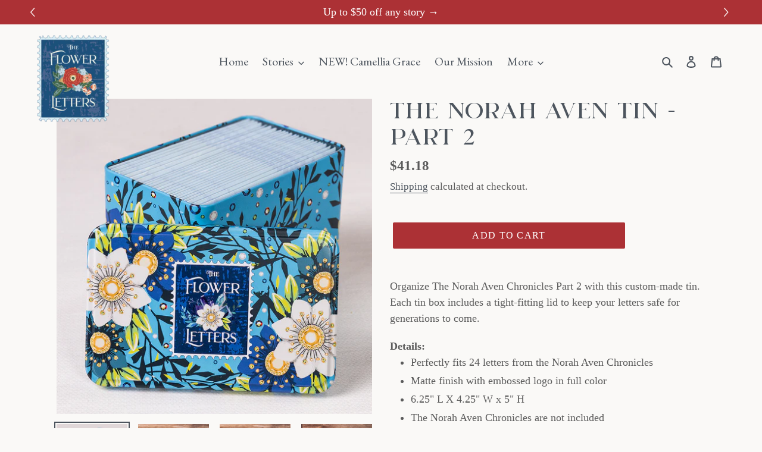

--- FILE ---
content_type: text/html; charset=utf-8
request_url: https://theflowerletters.com/en-ca/products/the-norah-aven-tin-part-2-product
body_size: 112503
content:
<!doctype html>
<html class="no-js" lang="en">
  <head>
<!-- Start of Shoplift scripts -->
<!-- 2026-01-28T23:11:11.8316681Z -->
<style>.shoplift-hide { opacity: 0 !important; }</style>
<style id="sl-preview-bar-hide">#preview-bar-iframe, #PBarNextFrameWrapper { display: none !important; }</style>
<script type="text/javascript">(function(rootPath, template, themeRole, themeId, isThemePreview){ /* Generated on 2026-01-29T04:36:14.7059223Z */(function(){"use strict";var $=document.createElement("style");$.textContent=`#shoplift-preview-control{position:fixed;max-width:332px;height:56px;background-color:#141414;z-index:9999;bottom:20px;display:flex;border-radius:8px;box-shadow:13px 22px 7px #0000,9px 14px 7px #00000003,5px 8px 6px #0000000d,2px 4px 4px #00000017,1px 1px 2px #0000001a,0 0 #0000001a;align-items:center;margin:0 auto;left:16px;right:16px;opacity:0;transform:translateY(20px);visibility:hidden;transition:opacity .4s ease-in-out,transform .4s ease-in-out,visibility 0s .4s}#shoplift-preview-control.visible{opacity:1;transform:translateY(0);visibility:visible;transition:opacity .4s ease-in-out,transform .4s ease-in-out,visibility 0s 0s}#shoplift-preview-control *{font-family:Inter,sans-serif;color:#fff;box-sizing:border-box;font-size:16px}#shoplift-preview-variant-title{font-weight:400;line-height:140%;font-size:16px;text-align:start;letter-spacing:-.16px;flex-grow:1;text-wrap:nowrap;overflow:hidden;text-overflow:ellipsis}#shoplift-preview-variant-selector{position:relative;display:block;padding:6px 0;height:100%;min-width:0;flex:1 1 auto}#shoplift-preview-variant-menu-trigger{border:none;cursor:pointer;width:100%;background-color:transparent;padding:0 16px;border-left:1px solid #333;border-right:1px solid #333;height:100%;display:flex;align-items:center;justify-content:start;gap:8px}#shoplift-preview-variant-selector .menu-variant-label{width:24px;height:24px;border-radius:50%;padding:6px;display:flex;justify-content:center;align-items:center;font-size:12px;font-style:normal;font-weight:600;line-height:100%;letter-spacing:-.12px;flex-shrink:0}#shoplift-preview-variant-selector .preview-variant-menu{position:absolute;bottom:110%;transform:translate3d(0,20px,0);visibility:hidden;pointer-events:none;opacity:0;cursor:pointer;background-color:#141414;border:1px solid #141414;border-radius:6px;width:100%;max-height:156px;overflow-y:auto;box-shadow:0 8px 16px #0003;z-index:1;transition:opacity .3s ease-in-out,transform .3s ease-in-out,visibility 0s .3s}#shoplift-preview-variant-selector .preview-variant-menu.preview-variant-menu__visible{visibility:visible;pointer-events:auto;opacity:100;transform:translateZ(0);transition:opacity .3s ease-in-out,transform .3s ease-in-out,visibility 0s 0s}@media screen and (max-width:400px){#shoplift-preview-variant-selector .preview-variant-menu{position:fixed;left:0;right:0;width:auto;bottom:110%}}#shoplift-preview-variant-selector .preview-variant-menu .preview-variant-menu--item{padding:12px 16px;display:flex;overflow:hidden}#shoplift-preview-variant-selector .preview-variant-menu .preview-variant-menu--item .menu-variant-label{margin-right:6px}#shoplift-preview-variant-selector .preview-variant-menu .preview-variant-menu--item span{overflow:hidden;text-overflow:ellipsis;text-wrap:nowrap;white-space:nowrap;color:#f6f6f6;font-size:14px;font-style:normal;font-weight:500}#shoplift-preview-variant-selector .preview-variant-menu .preview-variant-menu--item:hover{background-color:#545454}#shoplift-preview-variant-selector .preview-variant-menu .preview-variant-menu--item:last-of-type{border-bottom-left-radius:6px;border-bottom-right-radius:6px}#shoplift-preview-variant-selector .preview-variant-menu .preview-variant-menu--item:first-of-type{border-top-left-radius:6px;border-top-right-radius:6px}#shoplift-preview-control div:has(#shoplift-exit-preview-button){padding:0 16px}#shoplift-exit-preview-button{padding:6px 8px;font-weight:500;line-height:75%;border-radius:4px;background-color:transparent;border:none;text-decoration:none}#shoplift-exit-preview-button:hover{cursor:pointer;background-color:#333}/*$vite$:1*/`,document.head.appendChild($);var B=" daum[ /]| deusu/| yadirectfetcher|(?:^|[^g])news(?!sapphire)|(?<! (?:channel/|google/))google(?!(app|/google| pixel))|(?<! cu)bots?(?:\\b|_)|(?<!(?: ya| yandex|^job|inapp;) ?)search|(?<!(?:lib))http|(?<![hg]m)score|@[a-z][\\w-]+\\.|\\(\\)|\\.com|\\b\\d{13}\\b|^<|^[\\w \\.\\-\\(?:\\):]+(?:/v?\\d+(?:\\.\\d+)?(?:\\.\\d{1,10})*?)?(?:,|$)|^[^ ]{50,}$|^\\d+\\b|^\\w+/[\\w\\(\\)]*$|^active|^ad muncher|^amaya|^avsdevicesdk/|^biglotron|^bot|^bw/|^clamav[ /]|^client/|^cobweb/|^custom|^ddg[_-]android|^discourse|^dispatch/\\d|^downcast/|^duckduckgo|^facebook|^getright/|^gozilla/|^hobbit|^hotzonu|^hwcdn/|^jeode/|^jetty/|^jigsaw|^microsoft bits|^movabletype|^mozilla/\\d\\.\\d \\(compatible;?\\)$|^mozilla/\\d\\.\\d \\w*$|^navermailapp|^netsurf|^offline|^owler|^postman|^python|^rank|^read|^reed|^rest|^rss|^snapchat|^space bison|^svn|^swcd |^taringa|^thumbor/|^track|^valid|^w3c|^webbandit/|^webcopier|^wget|^whatsapp|^wordpress|^xenu link sleuth|^yahoo|^yandex|^zdm/\\d|^zoom marketplace/|^{{.*}}$|admin|analyzer|archive|ask jeeves/teoma|bit\\.ly/|bluecoat drtr|browsex|burpcollaborator|capture|catch|check|chrome-lighthouse|chromeframe|classifier|clean|cloud|crawl|cypress/|dareboost|datanyze|dejaclick|detect|dmbrowser|download|evc-batch/|feed|firephp|gomezagent|headless|httrack|hubspot marketing grader|hydra|ibisbrowser|images|insight|inspect|iplabel|ips-agent|java(?!;)|library|mail\\.ru/|manager|measure|neustar wpm|node|nutch|offbyone|optimize|pageburst|pagespeed|parser|perl|phantomjs|pingdom|powermarks|preview|proxy|ptst[ /]\\d|reputation|resolver|retriever|rexx;|rigor|rss\\b|scan|scrape|server|sogou|sparkler/|speedcurve|spider|splash|statuscake|synapse|synthetic|tools|torrent|trace|transcoder|url|virtuoso|wappalyzer|watch|webglance|webkit2png|whatcms/|zgrab",G=/bot|spider|crawl|http|lighthouse/i,V;function K(){if(V instanceof RegExp)return V;try{V=new RegExp(B,"i")}catch{V=G}return V}function j(l){return!!l&&K().test(l)}class L{timestamp;constructor(){this.timestamp=new Date}}class W extends L{type;testId;hypothesisId;constructor(t,e,i){super(),this.type=3,this.testId=t,this.hypothesisId=e,this.timestamp=i}}class J extends L{type;path;constructor(t){super(),this.type=4,this.path=t}}class Y extends L{type;cart;constructor(t){super(),this.type=5,this.cart=t}}class D extends Error{isBot;constructor(){super(),this.isBot=!0}}function Z(l,t,e){for(const i of t.selectors){const s=l.querySelectorAll(i.cssSelector);for(let r=0;r<s.length;r++)e(t.testId,t.hypothesisId)}H(l,t,(i,s,r,o,n)=>n(s,r),e)}function x(l,t,e){for(const i of t.selectors)F(l,t.testId,t.hypothesisId,i,e??(()=>{}));H(l,t,F,e??(()=>{}))}function M(l){return l.urlPatterns.reduce((t,e)=>{switch(e.operator){case"contains":return t+`.*${e}.*`;case"endsWith":return t+`.*${e}`;case"startsWith":return t+`${e}.*`}},"")}function H(l,t,e,i){new MutationObserver(()=>{for(const r of t.selectors)e(l,t.testId,t.hypothesisId,r,i)}).observe(l.documentElement,{childList:!0,subtree:!0})}function F(l,t,e,i,s){const r=l.querySelectorAll(i.cssSelector);for(let o=0;o<r.length;o++){let n=r.item(o);if(n instanceof HTMLElement&&n.dataset.shoplift!==""){n.dataset.shoplift="";for(const a of i.actions.sort(ot))n=Q(l,i.cssSelector,n,a)}}return r.length>0&&s?(s(t,e),!0):!1}function Q(l,t,e,i){switch(i.type){case"innerHtml":e.innerHTML=i.value;break;case"attribute":X(e,i.scope,i.value);break;case"css":tt(l,t,i.value);break;case"js":et(l,e,i);break;case"copy":return it(e);case"remove":st(e);break;case"move":rt(e,parseInt(i.value));break}return e}function X(l,t,e){l.setAttribute(t,e)}function tt(l,t,e){const i=l.createElement("style");i.innerHTML=`${t} { ${e} }`,l.getElementsByTagName("head")[0]?.appendChild(i)}function et(l,t,e){Function("document","element",`"use strict"; ${e.value}`)(l,t)}function it(l){const t=l.cloneNode(!0);if(!l.parentNode)throw"Can't copy node outside of DOM";return l.parentNode.insertBefore(t,l.nextSibling),t}function st(l){l.remove()}function rt(l,t){if(t===0)return;const e=Array.prototype.slice.call(l.parentElement.children).indexOf(l),i=Math.min(Math.max(e+t,0),l.parentElement.children.length-1);l.parentElement.children.item(i).insertAdjacentElement(t>0?"afterend":"beforebegin",l)}function ot(l,t){return N(l)-N(t)}function N(l){return l.type==="copy"||l.type==="remove"?0:1}var P=(l=>(l[l.Template=0]="Template",l[l.Theme=1]="Theme",l[l.UrlRedirect=2]="UrlRedirect",l[l.Script=3]="Script",l[l.Dom=4]="Dom",l[l.Price=5]="Price",l))(P||{});const nt="data:image/svg+xml,%3csvg%20width='12'%20height='12'%20viewBox='0%200%2012%2012'%20fill='none'%20xmlns='http://www.w3.org/2000/svg'%3e%3cpath%20d='M9.96001%207.90004C9.86501%207.90004%209.77001%207.86504%209.69501%207.79004L6.43501%204.53004C6.19501%204.29004%205.80501%204.29004%205.56501%204.53004L2.30501%207.79004C2.16001%207.93504%201.92001%207.93504%201.77501%207.79004C1.63001%207.64504%201.63001%207.40504%201.77501%207.26004L5.03501%204.00004C5.56501%203.47004%206.43001%203.47004%206.96501%204.00004L10.225%207.26004C10.37%207.40504%2010.37%207.64504%2010.225%207.79004C10.15%207.86004%2010.055%207.90004%209.96001%207.90004Z'%20fill='white'/%3e%3c/svg%3e",at="data:image/svg+xml,%3csvg%20width='14'%20height='24'%20viewBox='0%200%2014%2024'%20fill='none'%20xmlns='http://www.w3.org/2000/svg'%3e%3cpath%20d='M12.3976%2014.5255C12.2833%2013.8788%2012.0498%2013.3024%2011.6952%2012.7961C11.3416%2012.2898%2010.9209%2011.8353%2010.4353%2011.4317C9.94868%2011.0291%209.43546%2010.6488%208.89565%2010.292C8.48487%2010.049%208.09577%209.78565%207.72637%209.50402C7.35697%209.2224%207.08016%208.89503%206.89694%208.51987C6.71273%208.14471%206.67826%207.69533%206.79055%207.1697C6.86345%206.83216%206.97476%206.54647%207.12351%206.31162C7.27324%206.07778%207.47124%205.89986%207.7175%205.77684C7.96377%205.65483%208.21989%205.59383%208.48389%205.59383C8.88087%205.59383%209.17639%205.7016%209.3734%205.91714C9.56943%206.13268%209.68271%206.42345%209.71424%206.78946C9.74576%207.15547%209.72015%207.55401%209.63839%207.98509C9.55663%208.41617%209.43645%208.84724%209.27687%209.27934L13.5127%208.80149C13.9638%207.52656%2014.1017%206.42447%2013.9264%205.49725C13.751%204.56901%2013.2664%203.85122%2012.4724%203.34491C12.239%203.19648%2011.9779%203.07041%2011.6893%202.96569L12.0026%201.50979L9.86397%200L7.3875%201.50979L7.11169%202.78878C6.65166%202.8874%206.21724%203.01957%205.8114%203.19038C4.85292%203.594%204.06684%204.15115%203.45117%204.86385C2.83452%205.57655%202.42571%206.40108%202.22378%207.33847C2.06616%208.06947%202.04942%208.70796%202.17551%209.25087C2.30061%209.7948%202.52028%2010.2828%202.8355%2010.7139C3.14974%2011.145%203.51816%2011.5344%203.93977%2011.881C4.36039%2012.2288%204.782%2012.5521%205.20164%2012.851C5.68334%2013.1702%206.13844%2013.5169%206.56497%2013.8921C6.99052%2014.2672%207.31954%2014.7125%207.55004%2015.228C7.78055%2015.7445%207.81502%2016.3769%207.65347%2017.1262C7.56482%2017.5389%207.43676%2017.8765%207.27028%2018.1388C7.10381%2018.4011%206.89596%2018.5983%206.64772%2018.7295C6.3985%2018.8606%206.12071%2018.9267%205.8114%2018.9267C5.21641%2018.9267%204.79776%2018.6034%204.62833%2018.1632C4.4589%2017.7229%204.47367%2017.2583%204.60075%2016.5639C4.72782%2015.8705%205.05092%2015.1395%205.37107%2014.3699H1.17665C1.17665%2014.3699%200.207341%2016.1115%200.0310135%2017.6762C-0.0655232%2018.5302%200.0635208%2019.2653%200.41519%2019.8844C0.76686%2020.5036%201.33032%2020.9814%202.10655%2021.319C2.39222%2021.443%202.7104%2021.5447%203.05813%2021.623L2.54589%2024H7.17473L7.7047%2021.5386C8.08493%2021.442%208.43857%2021.3231%208.76562%2021.1787C9.73985%2020.7476%2010.52%2020.1427%2011.1071%2019.3649C11.6932%2018.5871%2012.0873%2017.7291%2012.2892%2016.7917C12.4744%2015.9295%2012.5099%2015.1741%2012.3966%2014.5275L12.3976%2014.5255Z'%20fill='white'/%3e%3c/svg%3e";async function lt(l){let t=l.replace(/-/g,"+").replace(/_/g,"/");for(;t.length%4;)t+="=";const e=atob(t),i=Uint8Array.from(e,o=>o.charCodeAt(0)),s=new Blob([i]).stream().pipeThrough(new DecompressionStream("gzip")),r=await new Response(s).text();return JSON.parse(r)}function _(l,t){return typeof t=="string"&&/\d{4}-\d{2}-\d{2}T\d{2}:\d{2}:\d{2}.\d+(?:Z|[+-]\d+)/.test(t)?new Date(t):t}function O(l,t){return t}function k(l,t=!1,e=!1,i=","){const s=l/100;if(e){const o=Math.round(s).toLocaleString("en-US");return i!==","?o.replace(/,/g,i):o}else{const r=t?",":".",o=s.toFixed(2).split("."),n=parseInt(o[0],10),a=o[1]??"00",c=n.toLocaleString("en-US");return i!==","?`${c.replace(/,/g,i)}${r}${a}`:t?`${c.replace(/,/g,".")}${r}${a}`:`${c}${r}${a}`}}function R(l,t,e,i){const s=t.replace("{{amount}}",k(l,!1,!1)).replace("{{amount_no_decimals}}",k(l,!1,!0)).replace("{{amount_with_comma_separator}}",k(l,!0,!1)).replace("{{amount_no_decimals_with_comma_separator}}",k(l,!0,!0)).replace("{{amount_with_space_separator}}",k(l,!1,!1," ")).replace("{{amount_no_decimals_with_space_separator}}",k(l,!1,!0," ")).replace("{{amount_with_apostrophe_separator}}",k(l,!1,!1,"'")).replace("{{amount_no_decimals_with_apostrophe_separator}}",k(l,!1,!0,"'")).replace("{{amount_with_period_and_space_separator}}",k(l,!1,!1,". ")).replace("{{amount_no_decimals_with_period_and_space_separator}}",k(l,!1,!0,". "));return i?`${s} ${e}`:s}function q(l){return l.replace(/[^\d.,\s-]/g,"").trim()}function ct(l){const t=new Map;for(const[e,i,s]of l.v)t.set(e,{priceInCents:i,compareAtPriceInCents:s});return t}function dt(l,t,e,i){const{priceInCents:s,compareAtPriceInCents:r}=e,{mf:o,c:n,cce:a}=i;if(l.getAttribute("data-sl-attribute-p")===t)l.innerHTML=R(s,o,n,a);else if(l.getAttribute("data-sl-attribute-cap")===t)r<=0||r<=s?l.remove():l.innerHTML=R(r,o,n,a);else if(l.getAttribute("data-sl-attribute-discount")===t&&!(r<=0||r<=s)){const h=Math.round((r-s)/r*100),u=q(R(r-s,o,n,!1)),p=l.getAttribute("data-sl-format")||"percent";p==="percent"?l.textContent=`-${h}%`:p==="amount"?l.textContent=`-${u}`:p==="both"&&(l.textContent=`-${h}% (-${u})`)}}function ht(l){const t=[],e={id:"url-pattern",operator:"contains",value:"/"};for(const[i,s,r]of l.v){t.push({id:`p-${i}`,cssSelector:`[data-sl-attribute-p="${i}"]`,urlPatterns:[e],actions:[{id:`p-action-${i}`,type:"innerHtml",scope:"price",value:R(s,l.mf,l.c,l.cce)}]});const o=r<=0||r<=s;if(t.push({id:`cap-${i}`,cssSelector:`[data-sl-attribute-cap="${i}"]`,urlPatterns:[e],actions:[{id:`cap-action-${i}`,type:o?"remove":"innerHtml",scope:"compare-at-price",value:o?"":R(r,l.mf,l.c,l.cce)}]}),!o&&r>s){const n=Math.round((r-s)/r*100),a=q(R(r-s,l.mf,l.c,!1));t.push({id:`d-${i}`,cssSelector:`[data-sl-attribute-discount="${i}"]`,urlPatterns:[e],actions:[{id:`d-action-${i}`,type:"js",scope:null,value:`(function(doc, el) {              var format = el.getAttribute('data-sl-format') || 'percent';              if (format === 'percent') {                el.textContent = '-${n}%';              } else if (format === 'amount') {                el.textContent = '-${a}';              } else if (format === 'both') {                el.textContent = '-${n}% (-${a})';              }            })`}]})}}return t}let U=!1;class pt{constructor(t,e,i,s,r,o,n,a,c,h,u){this.shop=t,this.host=e,this.eventHost=i,this.disableReferrerOverride=a,this.logHistory=[],this.legacySessionKey=`SHOPLIFT_SESSION_${this.shop}`,this.cssHideClass=s?"shoplift-hide":"",this.testConfigs=h.map(d=>({...d,startAt:new Date(d.startAt),statusHistory:d.statusHistory.map(v=>({...v,createdAt:new Date(v.createdAt)}))})),this.inactiveTestConfigs=u,this.sendPageView=!!r,this.shopliftDebug=o===!0,this.gaConfig=n!=={"sendEvents":false,"mode":"gtag"}?n:{sendEvents:!1},this.fetch=window.fetch.bind(window),this.localStorageSet=window.localStorage.setItem.bind(window.localStorage),this.localStorageGet=window.localStorage.getItem.bind(window.localStorage);const p=this.getDeviceType();this.device=p!=="tablet"?p:"mobile",this.state=this.loadState(),this.shopifyAnalyticsId=this.getShopifyAnalyticsId(),this.testsFilteredByAudience=h.filter(d=>d.status=="active"),this.getCountryTimeout=c===1000?1e3:c,this.log("State Loaded",JSON.stringify(this.state))}DATA_SL_ATTRIBUTE_P="data-sl-attribute-p";DATA_SL_TEST_ID="data-sl-test-id";VIEWPORT_TRACK_THRESHOLD=.5;temporarySessionKey="Shoplift_Session";essentialSessionKey="Shoplift_Essential";analyticsSessionKey="Shoplift_Analytics";priceSelectorsSessionKey="Shoplift_PriceSelectors";legacySessionKey;cssHideClass;testConfigs;inactiveTestConfigs;testsFilteredByAudience;sendPageView;shopliftDebug;gaConfig;getCountryTimeout;state;shopifyAnalyticsId;cookie=document.cookie;isSyncing=!1;isSyncingGA=!1;fetch;localStorageSet;localStorageGet;sessionStorageSet=window.sessionStorage.setItem.bind(window.sessionStorage);sessionStorageGet=window.sessionStorage.getItem.bind(window.sessionStorage);urlParams=new URLSearchParams(window.location.search);device;logHistory;activeViewportObservers=new Map;deriveCategoryFromExistingTests(){if(!this.state.temporary.testCategory&&this.state.essential.visitorTests.length>0){const t=this.state.essential.visitorTests.some(e=>{if(!e.hypothesisId)return!1;const i=this.getHypothesis(e.hypothesisId);return i&&["theme","basicScript","price"].includes(i.type)});this.state.temporary.testCategory=t?"global":"conditional",this.persistTemporaryState(),this.log("Derived test category from existing visitorTests: %s",this.state.temporary.testCategory)}}async init(){try{if(this.log("Shoplift script initializing"),window.Shopify&&window.Shopify.designMode){this.log("Skipping script for design mode");return}if(window.location.href.includes("slScreenshot=true")){this.log("Skipping script for screenshot");return}if(window.location.hostname.endsWith(".edgemesh.com")){this.log("Skipping script for preview");return}if(window.location.href.includes("isShopliftMerchant")){const e=this.urlParams.get("isShopliftMerchant")==="true";this.log("Setting merchant session to %s",e),this.state.temporary.isMerchant=e,this.persistTemporaryState()}if(this.state.temporary.isMerchant){this.log("Setting up preview for merchant"),typeof window.shoplift!="object"&&this.setShopliftStub(),this.state.temporary.previewConfig||this.hidePage(),await this.initPreview(),document.querySelector("#sl-preview-bar-hide")?.remove();return}if(this.state.temporary.previewConfig=void 0,j(navigator.userAgent))return;if(navigator.userAgent.includes("Chrome/118")){this.log("Random: %o",[Math.random(),Math.random(),Math.random()]);const e=await this.makeRequest({url:`${this.eventHost}/api/v0/events/ip`,method:"get"}).then(i=>i?.json());this.log(`IP: ${e}`),this.makeRequest({url:`${this.eventHost}/api/v0/logs`,method:"post",data:JSON.stringify(this.debugState(),O)}).catch()}if(this.shopifyAnalyticsId=this.getShopifyAnalyticsId(),this.monitorConsentChange(),this.checkForThemePreview())return;if(!this.disableReferrerOverride&&this.state.temporary.originalReferrer!=null){this.log(`Overriding referrer from '${document.referrer}' to '${this.state.temporary.originalReferrer}'`);const e=this.state.temporary.originalReferrer;delete this.state.temporary.originalReferrer,this.persistTemporaryState(),Object.defineProperty(document,"referrer",{get:()=>e,enumerable:!0,configurable:!0})}if(await this.refreshVisitor(this.shopifyAnalyticsId),await this.handleVisitorTest()){this.log("Redirecting for visitor test");return}this.setShoplift(),this.showPage(),this.ensureCartAttributesForExistingPriceTests(!1),await this.finalize(),console.log("SHOPLIFT SCRIPT INITIALIZED!")}catch(t){if(t instanceof D)return;throw t}finally{typeof window.shoplift!="object"&&this.setShopliftStub()}}getVariantColor(t){switch(t){case"a":return{text:"#141414",bg:"#E2E2E2"};case"b":return{text:"rgba(255, 255, 255, 1)",bg:"rgba(37, 99, 235, 1)"}}}getDefaultVariantTitle(t){return t.title?t.title:t.type==="price"?t.isControl?"Original prices":"Variant prices":t.isControl?"Original":"Untitled variant "+t.label.toUpperCase()}async initPreview(){const t=this.urlParams.get("previewConfig");if(t){this.state.temporary.previewConfig=void 0,this.log("Setting up the preview"),this.log("Found preview config, writing to temporary state");const e=await lt(t);if(this.state.temporary.previewConfig=e,this.state.temporary.previewConfig.testTypeCategory===P.Price){this.hidePage(!0);const s=this.state.temporary.previewConfig;let r=`${this.host}/api/dom-selectors/${s.storeId}/${s.testId}/${s.isDraft||!1}`;s.shopifyProductId&&(r+=`?productId=${s.shopifyProductId}`);const o=await this.makeJsonRequest({method:"get",url:r}).catch(n=>(this.log("Error getting domSelectors",n),null));s.variants.forEach(n=>n.domSelectors=o[n.id]?.domSelectors)}this.persistTemporaryState();const i=new URL(window.location.toString());i.searchParams.delete("previewConfig"),this.queueRedirect(i)}else if(this.state.temporary.previewConfig){this.showPage();const e=this.state.temporary.previewConfig;e.testTypeCategory===P.Template&&this.handleTemplatePreview(e)&&this.initPreviewControls(e),e.testTypeCategory===P.UrlRedirect&&this.handleUrlPreview(e)&&this.initPreviewControls(e),e.testTypeCategory===P.Script&&this.handleScriptPreview(e)&&this.initPreviewControls(e),e.testTypeCategory===P.Price&&await this.handlePricePreview(e)&&this.initPreviewControls(e)}}initPreviewControls(t){document.addEventListener("DOMContentLoaded",()=>{const e=t.variants.find(v=>v.id===t.currentVariant),i=e?.label||"a",s=t.variants,r=document.createElement("div");r.id="shoplift-preview-control";const o=document.createElement("div"),n=document.createElement("img");n.src=at,n.height=24,n.width=14,o.style.padding="0 16px",o.style.lineHeight="100%",o.appendChild(n),r.appendChild(o);const a=document.createElement("div");a.id="shoplift-preview-variant-selector";const c=document.createElement("button");c.id="shoplift-preview-variant-menu-trigger";const h=document.createElement("div");h.className="menu-variant-label",h.style.backgroundColor=this.getVariantColor(i).bg,h.style.color=this.getVariantColor(i).text,h.innerText=i.toUpperCase(),c.appendChild(h);const u=document.createElement("span");if(u.id="shoplift-preview-variant-title",u.innerText=e?this.getDefaultVariantTitle(e):"Untitled variant "+i.toUpperCase(),c.appendChild(u),s.length>1){const v=document.createElement("img");v.src=nt,v.width=12,v.height=12,v.style.height="12px",v.style.width="12px",c.appendChild(v);const T=document.createElement("div");T.className="preview-variant-menu";for(const m of t.variants.filter(S=>S.id!==t.currentVariant)){const S=document.createElement("div");S.className="preview-variant-menu--item";const I=document.createElement("div");I.className="menu-variant-label",I.style.backgroundColor=this.getVariantColor(m.label).bg,I.style.color=this.getVariantColor(m.label).text,I.style.flexShrink="0",I.innerText=m.label.toUpperCase(),S.appendChild(I);const y=document.createElement("span");y.innerText=this.getDefaultVariantTitle(m),S.appendChild(y),S.addEventListener("click",()=>{this.pickVariant(m.id)}),T.appendChild(S)}a.appendChild(T),c.addEventListener("click",()=>{T.className!=="preview-variant-menu preview-variant-menu__visible"?T.classList.add("preview-variant-menu__visible"):T.classList.remove("preview-variant-menu__visible")}),document.addEventListener("click",m=>{m.target instanceof Element&&!c.contains(m.target)&&T.className==="preview-variant-menu preview-variant-menu__visible"&&T.classList.remove("preview-variant-menu__visible")})}else c.style.pointerEvents="none",h.style.margin="0";a.appendChild(c),r.appendChild(a);const p=document.createElement("div"),d=document.createElement("button");d.id="shoplift-exit-preview-button",d.innerText="Exit",p.appendChild(d),d.addEventListener("click",()=>{this.exitPreview()}),r.appendChild(p),document.body.appendChild(r),requestAnimationFrame(()=>{r.classList.add("visible")})}),this.ensureCartAttributesForExistingPriceTests(!0)}pickVariant(t){if(this.state.temporary.previewConfig){const e=this.state.temporary.previewConfig,i=new URL(window.location.toString());if(e.testTypeCategory===P.UrlRedirect){const s=e.variants.find(r=>r.id===e.currentVariant)?.redirectUrl;if(i.pathname===s){const r=e.variants.find(o=>o.id===t)?.redirectUrl;r&&(i.pathname=r)}}if(e.testTypeCategory===P.Template){const s=e.variants.find(r=>r.id===e.currentVariant)?.pathName;if(s&&i.pathname===s){const r=e.variants.find(o=>o.id===t)?.pathName;r&&r!==s&&(i.pathname=r)}}e.currentVariant=t,this.persistTemporaryState(),this.queueRedirect(i)}}exitPreview(){const t=new URL(window.location.toString());if(this.state.temporary.previewConfig?.testTypeCategory===P.Template&&t.searchParams.delete("view"),this.state.temporary.previewConfig?.testTypeCategory===P.Script&&t.searchParams.delete("slVariant"),this.state.temporary.previewConfig?.testTypeCategory===P.UrlRedirect){const i=this.state.temporary.previewConfig.variants.filter(r=>!r.isControl&&r.redirectUrl!==null).map(r=>r.redirectUrl),s=this.state.temporary.previewConfig.variants.find(r=>r.label==="a")?.redirectUrl;i.includes(t.pathname)&&s&&(t.pathname=s)}this.state.temporary.isMerchant=!1,t.searchParams.delete("isShopliftMerchant"),this.state.temporary.previewConfig=void 0,this.persistTemporaryState(),this.hidePage(),this.queueRedirect(t)}handleTemplatePreview(t){const e=t.currentVariant,i=t.variants.find(a=>a.id===e);if(!i)return!1;const s=t.variants.find(a=>a.isControl);if(!s)return!1;this.log("Setting up template preview for type",s.type);const r=new URL(window.location.toString()),o=r.searchParams.get("view"),n=i.type===s.type;return!n&&!i.isControl&&template.suffix===s.affix&&this.typeFromTemplate()===s.type&&i.pathName!==null?(this.log("Hit control template type, redirecting to the variant url"),this.hidePage(),r.pathname=i.pathName,this.queueRedirect(r),!0):(!i.isControl&&this.typeFromTemplate()==i.type&&template.suffix===s.affix&&n&&o!==(i.affix||"__DEFAULT__")&&(this.log("Template type and affix match control, updating the view param"),r.searchParams.delete("view"),this.log("Setting the new viewParam to",i.affix||"__DEFAULT__"),this.hidePage(),r.searchParams.set("view",i.affix||"__DEFAULT__"),this.queueRedirect(r)),o!==null&&o!==i.affix&&(r.searchParams.delete("view"),this.hidePage(),this.queueRedirect(r)),!0)}handleUrlPreview(t){const e=t.currentVariant,i=t.variants.find(o=>o.id===e),s=t.variants.find(o=>o.isControl)?.redirectUrl;if(!i)return!1;this.log("Setting up URL redirect preview");const r=new URL(window.location.toString());return r.pathname===s&&!i.isControl&&i.redirectUrl!==null&&(this.log("Url matches control, redirecting"),this.hidePage(),r.pathname=i.redirectUrl,this.queueRedirect(r)),!0}handleScriptPreview(t){const e=t.currentVariant,i=t.variants.find(o=>o.id===e);if(!i)return!1;this.log("Setting up script preview");const s=new URL(window.location.toString());return s.searchParams.get("slVariant")!==i.id&&(this.log("current id doesn't match the variant, redirecting"),s.searchParams.delete("slVariant"),this.log("Setting the new slVariantParam"),this.hidePage(),s.searchParams.set("slVariant",i.id),this.queueRedirect(s)),!0}async handlePricePreview(t){const e=t.currentVariant,i=t.variants.find(s=>s.id===e);return i?(this.log("Setting up price preview"),i.domSelectors&&i.domSelectors.length>0&&(x(document,{testId:t.testId,hypothesisId:i.id,selectors:i.domSelectors}),this.ensureCartAttributesForExistingPriceTests(!0)),!0):!1}async finalize(){const t=await this.getCartState();t!==null&&this.queueCartUpdate(t),this.pruneStateAndSave(),await this.syncAllEvents()}setShoplift(){this.log("Setting up public API");const e=this.urlParams.get("slVariant")==="true",i=e?null:this.urlParams.get("slVariant");window.shoplift={isHypothesisActive:async s=>{if(this.log("Script checking variant for hypothesis '%s'",s),e)return this.log("Forcing variant for hypothesis '%s'",s),!0;if(i!==null)return this.log("Forcing hypothesis '%s'",i),s===i;const r=this.testConfigs.find(n=>n.hypotheses.some(a=>a.id===s));if(!r)return this.log("No test found for hypothesis '%s'",s),!1;const o=this.state.essential.visitorTests.find(n=>n.testId===r.id);return o?(this.log("Active visitor test found",s),o.hypothesisId===s):(await this.manuallySplitVisitor(r),this.testConfigs.some(n=>n.hypotheses.some(a=>a.id===s&&this.state.essential.visitorTests.some(c=>c.hypothesisId===a.id))))},setAnalyticsConsent:async s=>{await this.onConsentChange(s,!0)},getVisitorData:()=>({visitor:this.state.analytics.visitor,visitorTests:this.state.essential.visitorTests.filter(s=>!s.isInvalid).map(s=>{const{shouldSendToGa:r,savedAt:o,...n}=s;return n})})}}setShopliftStub(){this.log("Setting up stubbed public API");const e=this.urlParams.get("slVariant")==="true",i=e?null:this.urlParams.get("slVariant");window.shoplift={isHypothesisActive:s=>Promise.resolve(e||s===i),setAnalyticsConsent:()=>Promise.resolve(),getVisitorData:()=>({visitor:null,visitorTests:[]})}}async manuallySplitVisitor(t){this.log("Starting manual split for test '%s'",t.id),await this.handleVisitorTest([t]);const e=this.getReservationForTest(t.id);e&&!e.isRealized&&e.entryCriteriaKey&&(this.log("Realizing manual API reservation for test '%s'",t.id),this.realizeReservationForCriteria(e.entryCriteriaKey)),this.saveState(),this.syncAllEvents()}async handleVisitorTest(t){await this.filterTestsByAudience(this.testConfigs,this.state.analytics.visitor??this.buildBaseVisitor(),this.state.essential.visitorTests),this.deriveCategoryFromExistingTests(),this.clearStaleReservations();let e=t?t.filter(i=>this.testsFilteredByAudience.some(s=>s.id===i.id)):[...this.testsForUrl(this.testsFilteredByAudience),...this.domTestsForUrl(this.testsFilteredByAudience)];try{if(e.length===0)return this.log("No tests found"),!1;this.log("Checking for existing visitor test on page");const i=this.getCurrentVisitorHypothesis(e);if(i){this.log("Found current visitor test");const a=this.considerRedirect(i);return a&&(this.log("Redirecting for current visitor test"),this.redirect(i)),a}const s=this.getReservationForCurrentPage();if(s){this.log("Found matching reservation for current page: %s",s.testId);const a=this.getHypothesis(s.hypothesisId);if(a){a.type!=="price"&&this.realizeReservationForCriteria(s.entryCriteriaKey);const c=this.considerRedirect(a);return c&&this.redirect(a),c}}this.log("No active test relation for test page");const r=this.testsForUrl(this.inactiveTestConfigs.filter(a=>this.testIsPaused(a)&&a.hypotheses.some(c=>this.state.essential.visitorTests.some(h=>h.hypothesisId===c.id)))).map(a=>a.id);if(r.length>0)return this.log("Visitor has paused tests for test page, skipping test assignment: %o",r),!1;if(!this.state.temporary.testCategory){const a=this.testsFilteredByAudience.filter(h=>this.isGlobalEntryCriteria(this.getEntryCriteriaKey(h))),c=this.testsFilteredByAudience.filter(h=>!this.isGlobalEntryCriteria(this.getEntryCriteriaKey(h)));if(this.log("Category dice roll - global tests: %o, conditional tests: %o",a.map(h=>({id:h.id,title:h.title,criteria:this.getEntryCriteriaKey(h)})),c.map(h=>({id:h.id,title:h.title,criteria:this.getEntryCriteriaKey(h)}))),a.length>0&&c.length>0){const h=a.length,u=c.length,p=h+u,d=Math.random()*p;this.state.temporary.testCategory=d<h?"global":"conditional",this.log("Category dice roll: rolled %.2f of %d (global weight: %d, conditional weight: %d), selected '%s'",d,p,h,u,this.state.temporary.testCategory)}else a.length>0?(this.state.temporary.testCategory="global",this.log("Only global tests available, setting category to global")):(this.state.temporary.testCategory="conditional",this.log("Only conditional tests available, setting category to conditional"));this.persistTemporaryState()}const o=this.state.temporary.testCategory;if(this.log("Visitor test category: %s",o),o==="global"){const a=this.testsFilteredByAudience.filter(c=>!this.isGlobalEntryCriteria(this.getEntryCriteriaKey(c)));for(const c of a)this.markTestAsBlocked(c,"category:global");e=e.filter(c=>this.isGlobalEntryCriteria(this.getEntryCriteriaKey(c)))}else{const a=this.testsFilteredByAudience.filter(c=>this.isGlobalEntryCriteria(this.getEntryCriteriaKey(c)));for(const c of a)this.markTestAsBlocked(c,"category:conditional");e=e.filter(c=>!this.isGlobalEntryCriteria(this.getEntryCriteriaKey(c)))}if(e.length===0)return this.log("No tests remaining after category filter"),!1;this.createReservations(e);const n=this.getReservationForCurrentPage();if(n&&!n.isRealized){const a=this.getHypothesis(n.hypothesisId);if(a){a.type!=="price"&&this.realizeReservationForCriteria(n.entryCriteriaKey);const c=this.considerRedirect(a);return c&&(this.log("Redirecting for new test"),this.redirect(a)),c}}return!1}finally{this.includeInDomTests(),this.saveState()}}includeInDomTests(){this.applyControlForAudienceFilteredPriceTests();const t=this.getDomTestsForCurrentUrl(),e=this.getVisitorDomHypothesis(t);for(const i of t){this.log("Evaluating dom test '%s'",i.id);const s=i.hypotheses.some(d=>d.type==="price");if(this.state.essential.visitorTests.find(d=>d.testId===i.id&&d.isInvalid&&!d.hypothesisId)){if(this.log("Visitor is blocked from test '%s', applying control prices if price test",i.id),s){const d=i.hypotheses.find(v=>v.isControl);d?.priceData&&(this.applyPriceTestWithMapLookup(i.id,d,[d],()=>{this.log("Control prices applied for blocked visitor, no metrics tracked")}),this.updatePriceTestHiddenInputs(i.id,"control",!1))}continue}const o=this.getReservationForTest(i.id);let n=null,a=!1;const c=e.find(d=>i.hypotheses.some(v=>d.id===v.id));if(o)n=this.getHypothesis(o.hypothesisId)??null,this.log("Using reserved hypothesis '%s' for test '%s'",o.hypothesisId,i.id);else if(c)n=c,this.log("Using existing hypothesis assignment for test '%s'",i.id);else if(s){const d=this.visitorActiveTestTypeWithReservations();d?(a=!0,this.log("Visitor already in test type '%s', treating as non-test for price test '%s'",d,i.id)):n=this.pickHypothesis(i)}else n=this.pickHypothesis(i);if(a&&s){const d=i.hypotheses.find(v=>v.isControl);d?.priceData&&(this.log("Applying control prices for non-test visitor on price test '%s' (Map-based)",i.id),this.applyPriceTestWithMapLookup(i.id,d,[d],()=>{this.log("Control prices applied for non-test visitor, no metrics tracked")}),this.updatePriceTestHiddenInputs(i.id,"control",!1));continue}if(!n){this.log("Failed to pick hypothesis for test");continue}const h=i.bayesianRevision??4,u=n.type==="price",p=h>=5;if(u&&p){if(this.log(`Price test with Map-based lookup (v${h}): ${i.id}`),!n.priceData){this.log("No price data for hypothesis '%s', skipping",n.id);continue}const d=n.isControl?"control":"variant";this.log(`Setting up Map-based price test for ${d} (test: ${i.id})`),this.applyPriceTestWithMapLookup(i.id,n,i.hypotheses,v=>{const T=this.getReservationForTest(v);T&&!T.isRealized&&T.entryCriteriaKey?this.realizeReservationForCriteria(T.entryCriteriaKey):this.queueAddVisitorToTest(v,n),this.saveState(),this.queuePageView(window.location.pathname),this.syncAllEvents()});continue}if(u&&!p){this.log(`Price test without viewport tracking (v${h}): ${i.id}`);const d=this.getDomSelectorsForHypothesis(n);if(d.length===0)continue;x(document,{testId:i.id,hypothesisId:n.id,selectors:d},v=>{this.queueAddVisitorToTest(v,n),this.saveState(),this.queuePageView(window.location.pathname),this.syncAllEvents()});continue}if(!n.domSelectors||n.domSelectors.length===0){this.log("No selectors found, skipping hypothesis");continue}x(document,{testId:i.id,hypothesisId:n.id,selectors:n.domSelectors},d=>{this.queueAddVisitorToTest(d,n),this.saveState(),this.queuePageView(window.location.pathname),this.syncAllEvents()})}}considerRedirect(t){if(this.log("Considering redirect for hypothesis '%s'",t.id),t.isControl)return this.log("Skipping redirect for control"),!1;if(t.type==="basicScript"||t.type==="manualScript")return this.log("Skipping redirect for script test"),!1;const e=this.state.essential.visitorTests.find(o=>o.hypothesisId===t.id),i=new URL(window.location.toString()),r=new URLSearchParams(window.location.search).get("view");if(t.type==="theme"){if(!(t.themeId===themeId)){if(this.log("Theme id '%s' is not hypothesis theme ID '%s'",t.themeId,themeId),e&&e.themeId!==t.themeId&&(e.themeId===themeId||!this.isThemePreview()))this.log("On old theme, redirecting and updating local visitor"),e.themeId=t.themeId;else if(this.isThemePreview())return this.log("On non-test theme, skipping redirect"),!1;return this.log("Hiding page to redirect for theme test"),this.hidePage(),!0}return!1}else if(t.type!=="dom"&&t.type!=="price"&&t.affix!==template.suffix&&t.affix!==r||t.redirectPath&&!i.pathname.endsWith(t.redirectPath))return this.log("Hiding page to redirect for template test"),this.hidePage(),!0;return this.log("Not redirecting"),!1}redirect(t){if(this.log("Redirecting to hypothesis '%s'",t.id),t.isControl)return;const e=new URL(window.location.toString());if(e.searchParams.delete("view"),t.redirectPath){const i=RegExp("^(/w{2}-w{2})/").exec(e.pathname);if(i&&i.length>1){const s=i[1];e.pathname=`${s}${t.redirectPath}`}else e.pathname=t.redirectPath}else t.type==="theme"?(e.searchParams.set("_ab","0"),e.searchParams.set("_fd","0"),e.searchParams.set("_sc","1"),e.searchParams.set("preview_theme_id",t.themeId.toString())):t.type!=="urlRedirect"&&e.searchParams.set("view",t.affix);this.queueRedirect(e)}async refreshVisitor(t){if(t===null||!this.state.essential.isFirstLoad||!this.testConfigs.some(i=>i.visitorOption!=="all"))return;this.log("Refreshing visitor"),this.hidePage();const e=await this.getVisitor(t);e&&e.id&&this.updateLocalVisitor(e)}buildBaseVisitor(){return{shopifyAnalyticsId:this.shopifyAnalyticsId,device:this.device,country:null,...this.state.essential.initialState}}getInitialState(){const t=this.getUTMValue("utm_source")??"",e=this.getUTMValue("utm_medium")??"",i=this.getUTMValue("utm_campaign")??"",s=this.getUTMValue("utm_content")??"",r=window.document.referrer,o=this.device;return{createdAt:new Date,utmSource:t,utmMedium:e,utmCampaign:i,utmContent:s,referrer:r,device:o}}checkForThemePreview(){return this.log("Checking for theme preview"),window.location.hostname.endsWith(".shopifypreview.com")?(this.log("on shopify preview domain"),this.clearThemeBar(!0,!1,this.state),document.querySelector("#sl-preview-bar-hide")?.remove(),!1):this.isThemePreview()?this.state.essential.visitorTests.some(t=>t.isThemeTest&&t.hypothesisId!=null&&this.getHypothesis(t.hypothesisId)&&t.themeId===themeId)?(this.log("On active theme test, removing theme bar"),this.clearThemeBar(!1,!0,this.state),!1):this.state.essential.visitorTests.some(t=>t.isThemeTest&&t.hypothesisId!=null&&!this.getHypothesis(t.hypothesisId)&&t.themeId===themeId)?(this.log("Visitor is on an inactive theme test, redirecting to main theme"),this.redirectToMainTheme(),!0):this.state.essential.isFirstLoad?(this.log("No visitor found on theme preview, redirecting to main theme"),this.redirectToMainTheme(),!0):this.inactiveTestConfigs.some(t=>t.hypotheses.some(e=>e.themeId===themeId))?(this.log("Current theme is an inactive theme test, redirecting to main theme"),this.redirectToMainTheme(),!0):this.testConfigs.some(t=>t.hypotheses.some(e=>e.themeId===themeId))?(this.log("Falling back to clearing theme bar"),this.clearThemeBar(!1,!0,this.state),!1):(this.log("No tests on current theme, skipping script"),this.clearThemeBar(!0,!1,this.state),document.querySelector("#sl-preview-bar-hide")?.remove(),!0):(this.log("Not on theme preview"),this.clearThemeBar(!0,!1,this.state),!1)}redirectToMainTheme(){this.hidePage();const t=new URL(window.location.toString());t.searchParams.set("preview_theme_id",""),this.queueRedirect(t)}testsForUrl(t){const e=new URL(window.location.href),i=this.typeFromTemplate();return t.filter(s=>s.hypotheses.some(r=>r.type!=="dom"&&r.type!=="price"&&(r.isControl&&r.type===i&&r.affix===template.suffix||r.type==="theme"||r.isControl&&r.type==="urlRedirect"&&r.redirectPath&&e.pathname.endsWith(r.redirectPath)||r.type==="basicScript"))&&(s.ignoreTestViewParameterEnforcement||!e.searchParams.has("view")||s.hypotheses.map(r=>r.affix).includes(e.searchParams.get("view")??"")))}domTestsForUrl(t){const e=new URL(window.location.href);return t.filter(i=>i.hypotheses.some(s=>s.type!=="dom"&&s.type!=="price"?!1:s.type==="price"&&s.priceData&&s.priceData.v.length>0?!0:s.domSelectors&&s.domSelectors.some(r=>new RegExp(M(r)).test(e.toString()))))}async filterTestsByAudience(t,e,i){const s=[];let r=e.country;!r&&t.some(o=>o.requiresCountry&&!i.some(n=>n.testId===o.id))&&(this.log("Hiding page to check geoip"),this.hidePage(),r=await this.makeJsonRequest({method:"get",url:`${this.eventHost}/api/v0/visitors/get-country`,signal:AbortSignal.timeout(this.getCountryTimeout)}).catch(o=>(this.log("Error getting country",o),null)));for(const o of t){if(this.log("Checking audience for test '%s'",o.id),this.state.essential.visitorTests.some(c=>c.testId===o.id&&c.hypothesisId==null)){console.log(`Skipping blocked test '${o.id}'`);continue}const n=this.visitorCreatedDuringTestActive(o.statusHistory);(i.some(c=>c.testId===o.id&&(o.device==="all"||o.device===e.device&&o.device===this.device))||this.isTargetAudience(o,e,n,r))&&(this.log("Visitor is in audience for test '%s'",o.id),s.push(o))}this.testsFilteredByAudience=s}isTargetAudience(t,e,i,s){const r=this.getChannel(e);return(t.device==="all"||t.device===e.device&&t.device===this.device)&&(t.visitorOption==="all"||t.visitorOption==="new"&&i||t.visitorOption==="returning"&&!i)&&(t.targetAudiences.length===0||t.targetAudiences.reduce((o,n)=>o||n.reduce((a,c)=>a&&c(e,i,r,s),!0),!1))}visitorCreatedDuringTestActive(t){let e="";for(const i of t){if(this.state.analytics.visitor!==null&&this.state.analytics.visitor.createdAt<i.createdAt||this.state.essential.initialState.createdAt<i.createdAt)break;e=i.status}return e==="active"}getDomTestsForCurrentUrl(){return this.domTestsForUrl(this.testsFilteredByAudience)}getCurrentVisitorHypothesis(t){return t.flatMap(e=>e.hypotheses).find(e=>e.type!=="dom"&&e.type!=="price"&&this.state.essential.visitorTests.some(i=>i.hypothesisId===e.id))}getVisitorDomHypothesis(t){return t.flatMap(e=>e.hypotheses).filter(e=>(e.type==="dom"||e.type==="price")&&this.state.essential.visitorTests.some(i=>i.hypothesisId===e.id))}getHypothesis(t){return this.testConfigs.filter(e=>e.hypotheses.some(i=>i.id===t)).map(e=>e.hypotheses.find(i=>i.id===t))[0]}getDomSelectorsForHypothesis(t){if(!t)return[];if(t.domSelectors&&t.domSelectors.length>0)return t.domSelectors;if(t.priceData){const e=`${this.priceSelectorsSessionKey}_${t.id}`;try{const s=sessionStorage.getItem(e);if(s){const r=JSON.parse(s);return t.domSelectors=r,this.log("Loaded %d price selectors from cache for hypothesis '%s'",r.length,t.id),r}}catch{}const i=ht(t.priceData);t.domSelectors=i;try{sessionStorage.setItem(e,JSON.stringify(i)),this.log("Generated and cached %d price selectors for hypothesis '%s'",i.length,t.id)}catch{this.log("Generated %d price selectors for hypothesis '%s' (cache unavailable)",i.length,t.id)}return i}return[]}hasThemeTest(t){return t.some(e=>e.hypotheses.some(i=>i.type==="theme"))}hasTestThatIsNotThemeTest(t){return t.some(e=>e.hypotheses.some(i=>i.type!=="theme"&&i.type!=="dom"&&i.type!=="price"))}hasThemeAndOtherTestTypes(t){return this.hasThemeTest(t)&&this.hasTestThatIsNotThemeTest(t)}testIsPaused(t){return t.status==="paused"||t.status==="incompatible"||t.status==="suspended"}visitorActiveTestType(){const t=this.state.essential.visitorTests.filter(e=>this.testConfigs.some(i=>i.hypotheses.some(s=>s.id==e.hypothesisId)));return t.length===0?null:t.some(e=>e.isThemeTest)?"theme":"templateOrUrlRedirect"}getReservationType(t){return t==="price"||this.isTemplateTestType(t)?"deferred":"immediate"}isTemplateTestType(t){return["product","collection","landing","index","cart","search","blog","article","collectionList"].includes(t)}getEntryCriteriaKey(t){const e=t.hypotheses.find(i=>i.isControl);if(!e)return`unknown:${t.id}`;switch(e.type){case"theme":return"global:theme";case"basicScript":return"global:autoApi";case"price":return"global:price";case"manualScript":return`conditional:manualApi:${t.id}`;case"urlRedirect":return`conditional:url:${e.redirectPath||"unknown"}`;default:return`conditional:template:${e.type}`}}isGlobalEntryCriteria(t){return t.startsWith("global:")}groupTestsByEntryCriteria(t){const e=new Map;for(const i of t){const s=this.getEntryCriteriaKey(i),r=e.get(s)||[];r.push(i),e.set(s,r)}return e}doesCurrentPageMatchEntryCriteria(t){if(this.isGlobalEntryCriteria(t))return!0;if(t==="conditional:manualApi")return!1;if(t.startsWith("conditional:url:")){const e=t.replace("conditional:url:","");return window.location.pathname.endsWith(e)}if(t.startsWith("conditional:template:")){const e=t.replace("conditional:template:","");return this.typeFromTemplate()===e}return!1}hasActiveReservation(){const t=this.getActiveReservations();return Object.values(t).some(e=>!e.isRealized)}getActiveReservation(){const t=this.getActiveReservations();return Object.values(t).find(e=>!e.isRealized)??null}clearStaleReservations(){const t=this.state.temporary.testReservations;if(!t)return;let e=!1;for(const[i,s]of Object.entries(t)){const r=this.testConfigs.find(n=>n.id===s.testId);if(!r){this.log("Test '%s' no longer in config, clearing reservation for criteria '%s'",s.testId,i),delete t[i],e=!0;continue}if(r.status!=="active"){this.log("Test '%s' status is '%s', clearing reservation for criteria '%s'",s.testId,r.status,i),delete t[i],e=!0;continue}this.testsFilteredByAudience.some(n=>n.id===s.testId)||(this.log("Visitor no longer passes audience for test '%s', clearing reservation for criteria '%s'",s.testId,i),delete t[i],e=!0)}e&&this.persistTemporaryState()}createReservations(t){if(this.state.temporary.testReservations||(this.state.temporary.testReservations={}),this.state.temporary.rolledEntryCriteria||(this.state.temporary.rolledEntryCriteria=[]),this.state.temporary.testCategory==="global"){this.createSingleReservation(t,"global");return}const i=t.filter(n=>this.doesCurrentPageMatchEntryCriteria(this.getEntryCriteriaKey(n))),s=t.filter(n=>!this.doesCurrentPageMatchEntryCriteria(this.getEntryCriteriaKey(n)));this.log("Conditional tests split - matching current page: %d, not matching: %d",i.length,s.length),i.length>0&&this.log("Tests matching current page (same pool): %o",i.map(n=>({id:n.id,title:n.title,criteria:this.getEntryCriteriaKey(n)})));const r=`conditional:current-page:${this.typeFromTemplate()}`;if(i.length>0&&!this.state.temporary.rolledEntryCriteria.includes(r)){this.createSingleReservation(i,r);for(const n of i){const a=this.getEntryCriteriaKey(n);this.state.temporary.rolledEntryCriteria.includes(a)||this.state.temporary.rolledEntryCriteria.push(a)}}const o=this.groupTestsByEntryCriteria(s);for(const[n,a]of o){if(this.state.temporary.rolledEntryCriteria.includes(n)){this.log("Already rolled for criteria '%s', skipping",n);continue}if(a.some(m=>this.state.essential.visitorTests.some(S=>S.testId===m.id))){this.log("Visitor already has VT for criteria '%s', skipping",n),this.state.temporary.rolledEntryCriteria.push(n);continue}const h=[...a].sort((m,S)=>m.id.localeCompare(S.id));this.log("Test dice roll for criteria '%s' - available tests: %o",n,h.map(m=>({id:m.id,title:m.title})));const u=Math.floor(Math.random()*h.length),p=h[u];this.log("Test dice roll: picked index %d of %d, selected test '%s' (%s)",u+1,a.length,p.id,p.title);const d=this.pickHypothesis(p);if(!d){this.log("No hypothesis picked for test '%s'",p.id);continue}const v=this.getReservationType(d.type),T={testId:p.id,hypothesisId:d.id,testType:d.type,reservationType:v,isThemeTest:d.type==="theme",themeId:d.themeId,createdAt:new Date,isRealized:!1,entryCriteriaKey:n};this.state.temporary.testReservations[n]=T,this.state.temporary.rolledEntryCriteria.push(n),this.log("Created %s reservation for test '%s' (criteria: %s)",v,p.id,n);for(const m of a)m.id!==p.id&&this.markTestAsBlocked(m,n)}this.persistTemporaryState()}createSingleReservation(t,e){if(this.state.temporary.rolledEntryCriteria.includes(e)){this.log("Already rolled for pool '%s', skipping",e);return}if(t.some(u=>this.state.essential.visitorTests.some(p=>p.testId===u.id&&!p.isInvalid))){this.log("Visitor already has VT for pool '%s', skipping",e),this.state.temporary.rolledEntryCriteria.push(e);return}if(t.length===0){this.log("No tests in pool '%s'",e);return}const s=[...t].sort((u,p)=>u.id.localeCompare(p.id));this.log("Test dice roll for pool '%s' - available tests: %o",e,s.map(u=>({id:u.id,title:u.title,criteria:this.getEntryCriteriaKey(u)})));const r=Math.floor(Math.random()*s.length),o=s[r];this.log("Test dice roll: picked index %d of %d, selected test '%s' (%s)",r,t.length,o.id,o.title);const n=this.pickHypothesis(o);if(!n){this.log("No hypothesis picked for test '%s'",o.id);return}const a=this.getReservationType(n.type),c=this.getEntryCriteriaKey(o),h={testId:o.id,hypothesisId:n.id,testType:n.type,reservationType:a,isThemeTest:n.type==="theme",themeId:n.themeId,createdAt:new Date,isRealized:!1,entryCriteriaKey:c};this.state.temporary.testReservations[c]=h,this.state.temporary.rolledEntryCriteria.push(e),this.log("Created %s reservation for test '%s' from pool '%s' (criteria: %s)",a,o.id,e,c);for(const u of t)u.id!==o.id&&this.markTestAsBlocked(u,`pool:${e}`);this.persistTemporaryState()}markTestAsBlocked(t,e){this.state.essential.visitorTests.some(i=>i.testId===t.id)||(this.log("Blocking visitor from test '%s' (reason: %s)",t.id,e),this.state.essential.visitorTests.push({createdAt:new Date,testId:t.id,hypothesisId:null,isThemeTest:t.hypotheses.some(i=>i.type==="theme"),shouldSendToGa:!1,isSaved:!0,isInvalid:!0,themeId:void 0}))}realizeReservationForCriteria(t){const e=this.state.temporary.testReservations?.[t];if(!e)return this.log("No reservation found for criteria '%s'",t),!1;if(e.isRealized)return this.log("Reservation already realized for criteria '%s'",t),!1;if(this.state.essential.visitorTests.some(s=>s.testId===e.testId&&!s.isInvalid))return this.log("Visitor already assigned to test '%s'",e.testId),!1;const i=this.getHypothesis(e.hypothesisId);return i?(e.isRealized=!0,this.persistTemporaryState(),this.queueAddVisitorToTest(e.testId,i),this.saveState(),this.log("Realized reservation for test '%s' (criteria: %s)",e.testId,t),!0):(this.log("Hypothesis '%s' not found",e.hypothesisId),!1)}getActiveReservations(){return this.state.temporary.testReservations??{}}getReservationForCurrentPage(){const t=this.getActiveReservations();for(const[e,i]of Object.entries(t)){if(i.isRealized)continue;const s=this.testConfigs.find(r=>r.id===i.testId);if(!(!s||s.status!=="active")&&this.doesCurrentPageMatchEntryCriteria(e))return i}return null}getReservationForTest(t){const e=this.getActiveReservations();return Object.values(e).find(i=>i.testId===t)??null}getReservationTestType(){const t=this.getActiveReservations(),e=Object.values(t);if(e.length===0)return null;for(const i of e)if(i.isThemeTest)return"theme";for(const i of e)if(i.testType==="price")return"price";return e.some(i=>!i.isRealized)?"templateOrUrlRedirect":null}hasPriceTests(t){return t.some(e=>e.hypotheses.some(i=>i.type==="price"))}_priceTestProductIds=null;getPriceTestProductIds(){if(this._priceTestProductIds)return this._priceTestProductIds;const t=new Set;for(const e of this.testConfigs)for(const i of e.hypotheses)if(i.type==="price"){for(const s of i.domSelectors||[]){const r=s.cssSelector.match(/data-sl-attribute-(?:p|cap)="(\d+)"/);r?.[1]&&t.add(r[1])}if(i.priceData?.v)for(const[s]of i.priceData.v)t.add(s)}return this._priceTestProductIds=t,this.log("Built price test product ID cache with %d products",t.size),t}isProductInAnyPriceTest(t){return this.getPriceTestProductIds().has(t)}visitorActiveTestTypeWithReservations(){const t=this.getActiveReservations();for(const r of Object.values(t)){if(r.isThemeTest)return"theme";if(r.testType==="price")return"price"}if(Object.values(t).some(r=>!r.isRealized)){if(this.state.temporary.testCategory==="global")for(const o of Object.values(t)){if(o.testType==="theme")return"theme";if(o.testType==="price")return"price";if(o.testType==="basicScript")return"theme"}return"templateOrUrlRedirect"}const i=this.state.essential.visitorTests.filter(r=>!r.isInvalid&&this.testConfigs.some(o=>o.hypotheses.some(n=>n.id===r.hypothesisId)));return i.length===0?null:i.some(r=>this.getHypothesis(r.hypothesisId)?.type==="price")?"price":i.some(r=>r.isThemeTest)?"theme":"templateOrUrlRedirect"}applyControlForAudienceFilteredPriceTests(){const t=this.testConfigs.filter(s=>s.status==="active"&&s.hypotheses.some(r=>r.type==="price"));if(t.length===0)return;const e=this.testsFilteredByAudience.filter(s=>s.hypotheses.some(r=>r.type==="price")),i=t.filter(s=>!e.some(r=>r.id===s.id));if(i.length!==0){this.log("Found %d price tests filtered by audience, applying control selectors",i.length);for(const s of i){const r=s.hypotheses.find(c=>c.isControl),o=this.getDomSelectorsForHypothesis(r);if(o.length===0){this.log("No control selectors for audience-filtered price test '%s'",s.id);continue}const n=new URL(window.location.href);o.some(c=>{try{return new RegExp(M(c)).test(n.toString())}catch{return!1}})&&(this.log("Applying control selectors for audience-filtered price test '%s'",s.id),x(document,{testId:s.id,hypothesisId:r.id,selectors:o},()=>{this.log("Control selectors applied for audience-filtered visitor, no metrics tracked")}),this.updatePriceTestHiddenInputs(s.id,"control",!1))}}}pickHypothesis(t){let e=Math.random();const i=t.hypotheses.reduce((r,o)=>r+o.visitorCount,0);return t.hypotheses.sort((r,o)=>r.isControl?o.isControl?0:-1:o.isControl?1:0).reduce((r,o)=>{if(r!==null)return r;const a=t.hypotheses.reduce((c,h)=>c&&h.visitorCount>20,!0)?o.visitorCount/i-o.trafficPercentage:0;return e<=o.trafficPercentage-a?o:(e-=o.trafficPercentage,null)},null)}typeFromTemplate(){switch(template.type){case"list-collections":return"collectionList";case"page":return"landing";case"article":case"blog":case"cart":case"collection":case"index":case"product":case"search":return template.type;default:return null}}queueRedirect(t){this.saveState(),this.disableReferrerOverride||(this.log(`Saving temporary referrer override '${document.referrer}'`),this.state.temporary.originalReferrer=document.referrer,this.persistTemporaryState()),window.setTimeout(()=>window.location.assign(t),0),window.setTimeout(()=>{this.syncAllEvents()},2e3)}async syncAllEvents(){const t=async()=>{if(this.isSyncing){window.setTimeout(()=>{(async()=>await t())()},500);return}try{this.isSyncing=!0,this.syncGAEvents(),await this.syncEvents()}finally{this.isSyncing=!1}};await t()}async syncEvents(){if(!this.state.essential.consentApproved||!this.shopifyAnalyticsId||this.state.analytics.queue.length===0)return;const t=this.state.analytics.queue.length,e=this.state.analytics.queue.splice(0,t);this.log("Syncing %s events",t);try{const i={shop:this.shop,visitorDetails:{shopifyAnalyticsId:this.shopifyAnalyticsId,device:this.state.analytics.visitor?.device??this.device,country:this.state.analytics.visitor?.country??null,...this.state.essential.initialState},events:this.state.essential.visitorTests.filter(r=>!r.isInvalid&&!r.isSaved&&r.hypothesisId!=null).map(r=>new W(r.testId,r.hypothesisId,r.createdAt)).concat(e)};await this.sendEvents(i);const s=await this.getVisitor(this.shopifyAnalyticsId);s!==null&&this.updateLocalVisitor(s);for(const r of this.state.essential.visitorTests.filter(o=>!o.isInvalid&&!o.isSaved))r.isSaved=!0,r.savedAt=Date.now()}catch{this.state.analytics.queue.splice(0,0,...e)}finally{this.saveState()}}syncGAEvents(){if(!this.gaConfig.sendEvents){if(U)return;U=!0,this.log("UseGtag is false — skipping GA Events");return}if(this.isSyncingGA){this.log("Already syncing GA - skipping GA events");return}const t=this.state.essential.visitorTests.filter(e=>e.shouldSendToGa);t.length!==0&&(this.isSyncingGA=!0,this.log("Syncing %s GA Events",t.length),Promise.allSettled(t.map(e=>this.sendGAEvent(e))).then(()=>this.log("All gtag events sent")).finally(()=>this.isSyncingGA=!1))}sendGAEvent(t){return new Promise(e=>{this.log("Sending GA Event for test %s, hypothesis %s",t.testId,t.hypothesisId);const i=()=>{this.log("GA acknowledged event for hypothesis %s",t.hypothesisId),t.shouldSendToGa=!1,this.persistEssentialState(),e()},s={exp_variant_string:`SL-${t.testId}-${t.hypothesisId}`};this.shopliftDebug&&Object.assign(s,{debug_mode:!0});function r(o,n,a){window.dataLayer=window.dataLayer||[],window.dataLayer.push(arguments)}this.gaConfig.mode==="gtag"?r("event","experience_impression",{...s,event_callback:i}):(window.dataLayer=window.dataLayer||[],window.dataLayer.push({event:"experience_impression",...s,eventCallback:i}))})}updateLocalVisitor(t){let e;({visitorTests:e,...this.state.analytics.visitor}=t),this.log("updateLocalVisitor - server returned %d tests: %o",e.length,e.map(s=>({testId:s.testId,hypothesisId:s.hypothesisId,isInvalid:s.isInvalid}))),this.log("updateLocalVisitor - local has %d tests: %o",this.state.essential.visitorTests.length,this.state.essential.visitorTests.map(s=>({testId:s.testId,hypothesisId:s.hypothesisId,isSaved:s.isSaved,isInvalid:s.isInvalid})));const i=300*1e3;for(const s of this.state.essential.visitorTests.filter(r=>r.isSaved&&(!r.savedAt||Date.now()-r.savedAt>i)&&!e.some(o=>o.testId===r.testId)))this.log("updateLocalVisitor - marking LOCAL test as INVALID (isSaved && not in server): testId=%s, hypothesisId=%s",s.testId,s.hypothesisId),s.isInvalid=!0;for(const s of e){const r=this.state.essential.visitorTests.findIndex(n=>n.testId===s.testId);if(!(r!==-1))this.log("updateLocalVisitor - ADDING server test (not found locally): testId=%s, hypothesisId=%s",s.testId,s.hypothesisId),this.state.essential.visitorTests.push(s);else{const n=this.state.essential.visitorTests.at(r);this.log("updateLocalVisitor - REPLACING local test with server test: testId=%s, local hypothesisId=%s -> server hypothesisId=%s, local isInvalid=%s -> false",s.testId,n?.hypothesisId,s.hypothesisId,n?.isInvalid),s.isInvalid=!1,s.shouldSendToGa=n?.shouldSendToGa??!1,s.testType=n?.testType,s.assignedTo=n?.assignedTo,s.testTitle=n?.testTitle,this.state.essential.visitorTests.splice(r,1,s)}}this.log("updateLocalVisitor - FINAL local tests: %o",this.state.essential.visitorTests.map(s=>({testId:s.testId,hypothesisId:s.hypothesisId,isSaved:s.isSaved,isInvalid:s.isInvalid}))),this.state.analytics.visitor.storedAt=new Date}async getVisitor(t){try{return await this.makeJsonRequest({method:"get",url:`${this.eventHost}/api/v0/visitors/by-key/${this.shop}/${t}`})}catch{return null}}async sendEvents(t){await this.makeRequest({method:"post",url:`${this.eventHost}/api/v0/events`,data:JSON.stringify(t)})}getUTMValue(t){const i=decodeURIComponent(window.location.search.substring(1)).split("&");for(let s=0;s<i.length;s++){const r=i[s].split("=");if(r[0]===t)return r[1]||null}return null}hidePage(t){this.log("Hiding page"),this.cssHideClass&&!window.document.documentElement.classList.contains(this.cssHideClass)&&(window.document.documentElement.classList.add(this.cssHideClass),t||setTimeout(this.removeAsyncHide(this.cssHideClass),2e3))}showPage(){this.cssHideClass&&this.removeAsyncHide(this.cssHideClass)()}getDeviceType(){function t(){let i=!1;return(function(s){(/(android|bb\d+|meego).+mobile|avantgo|bada\/|blackberry|blazer|compal|elaine|fennec|hiptop|iemobile|ip(hone|od)|iris|kindle|lge |maemo|midp|mmp|mobile.+firefox|netfront|opera m(ob|in)i|palm( os)?|phone|p(ixi|re)\/|plucker|pocket|psp|series(4|6)0|symbian|treo|up\.(browser|link)|vodafone|wap|windows ce|xda|xiino/i.test(s)||/1207|6310|6590|3gso|4thp|50[1-6]i|770s|802s|a wa|abac|ac(er|oo|s\-)|ai(ko|rn)|al(av|ca|co)|amoi|an(ex|ny|yw)|aptu|ar(ch|go)|as(te|us)|attw|au(di|\-m|r |s )|avan|be(ck|ll|nq)|bi(lb|rd)|bl(ac|az)|br(e|v)w|bumb|bw\-(n|u)|c55\/|capi|ccwa|cdm\-|cell|chtm|cldc|cmd\-|co(mp|nd)|craw|da(it|ll|ng)|dbte|dc\-s|devi|dica|dmob|do(c|p)o|ds(12|\-d)|el(49|ai)|em(l2|ul)|er(ic|k0)|esl8|ez([4-7]0|os|wa|ze)|fetc|fly(\-|_)|g1 u|g560|gene|gf\-5|g\-mo|go(\.w|od)|gr(ad|un)|haie|hcit|hd\-(m|p|t)|hei\-|hi(pt|ta)|hp( i|ip)|hs\-c|ht(c(\-| |_|a|g|p|s|t)|tp)|hu(aw|tc)|i\-(20|go|ma)|i230|iac( |\-|\/)|ibro|idea|ig01|ikom|im1k|inno|ipaq|iris|ja(t|v)a|jbro|jemu|jigs|kddi|keji|kgt( |\/)|klon|kpt |kwc\-|kyo(c|k)|le(no|xi)|lg( g|\/(k|l|u)|50|54|\-[a-w])|libw|lynx|m1\-w|m3ga|m50\/|ma(te|ui|xo)|mc(01|21|ca)|m\-cr|me(rc|ri)|mi(o8|oa|ts)|mmef|mo(01|02|bi|de|do|t(\-| |o|v)|zz)|mt(50|p1|v )|mwbp|mywa|n10[0-2]|n20[2-3]|n30(0|2)|n50(0|2|5)|n7(0(0|1)|10)|ne((c|m)\-|on|tf|wf|wg|wt)|nok(6|i)|nzph|o2im|op(ti|wv)|oran|owg1|p800|pan(a|d|t)|pdxg|pg(13|\-([1-8]|c))|phil|pire|pl(ay|uc)|pn\-2|po(ck|rt|se)|prox|psio|pt\-g|qa\-a|qc(07|12|21|32|60|\-[2-7]|i\-)|qtek|r380|r600|raks|rim9|ro(ve|zo)|s55\/|sa(ge|ma|mm|ms|ny|va)|sc(01|h\-|oo|p\-)|sdk\/|se(c(\-|0|1)|47|mc|nd|ri)|sgh\-|shar|sie(\-|m)|sk\-0|sl(45|id)|sm(al|ar|b3|it|t5)|so(ft|ny)|sp(01|h\-|v\-|v )|sy(01|mb)|t2(18|50)|t6(00|10|18)|ta(gt|lk)|tcl\-|tdg\-|tel(i|m)|tim\-|t\-mo|to(pl|sh)|ts(70|m\-|m3|m5)|tx\-9|up(\.b|g1|si)|utst|v400|v750|veri|vi(rg|te)|vk(40|5[0-3]|\-v)|vm40|voda|vulc|vx(52|53|60|61|70|80|81|83|85|98)|w3c(\-| )|webc|whit|wi(g |nc|nw)|wmlb|wonu|x700|yas\-|your|zeto|zte\-/i.test(s.substr(0,4)))&&(i=!0)})(navigator.userAgent||navigator.vendor),i}function e(){let i=!1;return(function(s){(/android|ipad|playbook|silk/i.test(s)||/1207|6310|6590|3gso|4thp|50[1-6]i|770s|802s|a wa|abac|ac(er|oo|s\-)|ai(ko|rn)|al(av|ca|co)|amoi|an(ex|ny|yw)|aptu|ar(ch|go)|as(te|us)|attw|au(di|\-m|r |s )|avan|be(ck|ll|nq)|bi(lb|rd)|bl(ac|az)|br(e|v)w|bumb|bw\-(n|u)|c55\/|capi|ccwa|cdm\-|cell|chtm|cldc|cmd\-|co(mp|nd)|craw|da(it|ll|ng)|dbte|dc\-s|devi|dica|dmob|do(c|p)o|ds(12|\-d)|el(49|ai)|em(l2|ul)|er(ic|k0)|esl8|ez([4-7]0|os|wa|ze)|fetc|fly(\-|_)|g1 u|g560|gene|gf\-5|g\-mo|go(\.w|od)|gr(ad|un)|haie|hcit|hd\-(m|p|t)|hei\-|hi(pt|ta)|hp( i|ip)|hs\-c|ht(c(\-| |_|a|g|p|s|t)|tp)|hu(aw|tc)|i\-(20|go|ma)|i230|iac( |\-|\/)|ibro|idea|ig01|ikom|im1k|inno|ipaq|iris|ja(t|v)a|jbro|jemu|jigs|kddi|keji|kgt( |\/)|klon|kpt |kwc\-|kyo(c|k)|le(no|xi)|lg( g|\/(k|l|u)|50|54|\-[a-w])|libw|lynx|m1\-w|m3ga|m50\/|ma(te|ui|xo)|mc(01|21|ca)|m\-cr|me(rc|ri)|mi(o8|oa|ts)|mmef|mo(01|02|bi|de|do|t(\-| |o|v)|zz)|mt(50|p1|v )|mwbp|mywa|n10[0-2]|n20[2-3]|n30(0|2)|n50(0|2|5)|n7(0(0|1)|10)|ne((c|m)\-|on|tf|wf|wg|wt)|nok(6|i)|nzph|o2im|op(ti|wv)|oran|owg1|p800|pan(a|d|t)|pdxg|pg(13|\-([1-8]|c))|phil|pire|pl(ay|uc)|pn\-2|po(ck|rt|se)|prox|psio|pt\-g|qa\-a|qc(07|12|21|32|60|\-[2-7]|i\-)|qtek|r380|r600|raks|rim9|ro(ve|zo)|s55\/|sa(ge|ma|mm|ms|ny|va)|sc(01|h\-|oo|p\-)|sdk\/|se(c(\-|0|1)|47|mc|nd|ri)|sgh\-|shar|sie(\-|m)|sk\-0|sl(45|id)|sm(al|ar|b3|it|t5)|so(ft|ny)|sp(01|h\-|v\-|v )|sy(01|mb)|t2(18|50)|t6(00|10|18)|ta(gt|lk)|tcl\-|tdg\-|tel(i|m)|tim\-|t\-mo|to(pl|sh)|ts(70|m\-|m3|m5)|tx\-9|up(\.b|g1|si)|utst|v400|v750|veri|vi(rg|te)|vk(40|5[0-3]|\-v)|vm40|voda|vulc|vx(52|53|60|61|70|80|81|83|85|98)|w3c(\-| )|webc|whit|wi(g |nc|nw)|wmlb|wonu|x700|yas\-|your|zeto|zte\-/i.test(s.substr(0,4)))&&(i=!0)})(navigator.userAgent||navigator.vendor),i}return t()?"mobile":e()?"tablet":"desktop"}removeAsyncHide(t){return()=>{t&&window.document.documentElement.classList.remove(t)}}async getCartState(){try{let t=await this.makeJsonRequest({method:"get",url:`${window.location.origin}/cart.js`});return t===null||(t.note===null&&(t=await this.makeJsonRequest({method:"post",url:`${window.location.origin}/cart/update.js`,data:JSON.stringify({note:""})})),t==null)?null:{token:t.token,total_price:t.total_price,total_discount:t.total_discount,currency:t.currency,items_subtotal_price:t.items_subtotal_price,items:t.items.map(e=>({quantity:e.quantity,variant_id:e.variant_id,key:e.key,price:e.price,final_line_price:e.final_line_price,sku:e.sku,product_id:e.product_id}))}}catch(t){return this.log("Error sending cart info",t),null}}ensureCartAttributesForExistingPriceTests(t){try{if(this.log("Checking visitor assignments for active price tests"),t&&this.state.temporary.previewConfig){const e=this.state.temporary.previewConfig;this.log("Using preview config for merchant:",e.testId);let i="variant";if(e.variants&&e.variants.length>0){const s=e.variants.find(r=>r.id===e.currentVariant);s&&s.isControl&&(i="control")}this.log("Merchant preview - updating hidden inputs:",e.testId,i),this.updatePriceTestHiddenInputs(e.testId,i,!0);return}for(const e of this.state.essential.visitorTests){const i=this.testConfigs.find(o=>o.id===e.testId);if(!i){this.log("Test config not found:",e.testId);continue}const s=i.hypotheses.find(o=>o.id===e.hypothesisId);if(!s||s.type!=="price")continue;const r=s.isControl?"control":"variant";this.log("Updating hidden inputs for price test:",e.testId,r),this.updatePriceTestHiddenInputs(e.testId,r,t)}}catch(e){this.log("Error ensuring cart attributes for existing price tests:",e)}}updatePriceTestHiddenInputs(t,e,i){try{this.cleanupPriceTestObservers();const s=`${t}:${e}:${i?"t":"f"}`,r=y=>{const f=y.getAttribute("data-sl-pid");if(!f)return!0;if(i&&this.state.temporary.previewConfig){const g=this.state.temporary.previewConfig,b=e==="control"?"a":"b",C=g.variants.find(A=>A.label===b);if(!C)return!1;for(const A of C.domSelectors||[]){const E=A.cssSelector.match(/data-sl-attribute-(?:p|cap)="(\d+)"/);if(E){const z=E[1];if(this.log(`Extracted ID from selector: ${z}, comparing to: ${f}`),z===f)return this.log("Product ID match found in preview config:",f,"variant:",C.label),!0}else this.log(`Could not extract ID from selector: ${A.cssSelector}`)}return this.log("No product ID match in preview config for:",f,"variant:",b),!1}const w=this.testConfigs.find(g=>g.id===t);if(!w)return this.log("Test config not found for testId:",t),!1;for(const g of w.hypotheses||[]){for(const b of g.domSelectors||[]){const C=b.cssSelector.match(/data-sl-attribute-(?:p|cap)="(\d+)"/);if(C&&C[1]===f)return this.log("Product ID match found in domSelectors:",f,"for test:",t),!0}if(g.priceData?.v){for(const b of g.priceData.v)if(b[0]===f)return this.log("Product ID match found in priceData:",f,"for test:",t),!0}}return this.log("No product ID match for:",f,"in test:",t),!1},o=new Set;let n=!1,a=null;const c=(y,f)=>{if(document.querySelectorAll("[data-sl-attribute-p]").forEach(g=>{if(g instanceof Element&&g.nodeType===Node.ELEMENT_NODE&&g.isConnected&&document.contains(g))try{y.observe(g,{childList:!0,subtree:!0,characterData:!0,characterDataOldValue:!0,attributes:!1})}catch(b){this.log(`Failed to observe element (${f}):`,b)}}),document.body&&document.body.isConnected)try{y.observe(document.body,{childList:!0,subtree:!0,characterData:!0,characterDataOldValue:!0,attributes:!1})}catch(g){this.log(`Failed to observe document.body (${f}):`,g)}},h=(y,f,w,g)=>{const b=y.filter(C=>{const A=C.cssSelector.match(/data-sl-attribute-(?:p|cap)="(\d+)"/);return A&&A[1]===g});this.log(`Applying ${w} DOM selectors, total: ${y.length}, filtered: ${b.length}`),b.length>0&&x(document,{testId:t,hypothesisId:f,selectors:b})},u=(y,f)=>{this.log(`Applying DOM selector changes for product ID: ${y}`),f.disconnect(),n=!0;try{if(i&&this.state.temporary.previewConfig){const w=e==="control"?"a":"b",g=this.state.temporary.previewConfig.variants.find(b=>b.label===w);if(!g?.domSelectors){this.log(`No DOM selectors found for preview variant: ${w}`);return}h(g.domSelectors,g.id,"preview config",y)}else{const w=this.testConfigs.find(b=>b.id===t);if(!w){this.log(`No test config found for testId: ${t}`);return}const g=w.hypotheses.find(b=>e==="control"?b.isControl:!b.isControl);if(!g?.domSelectors){this.log(`No DOM selectors found for assignment: ${e}`);return}h(g.domSelectors,g.id,"live config",y)}}finally{a!==null&&clearTimeout(a),a=window.setTimeout(()=>{n=!1,a=null,c(f,"reconnection"),this.log("Re-established innerHTML observer after DOM changes")},50)}},p=new MutationObserver(y=>{if(!n)for(const f of y){if(f.type!=="childList"&&f.type!=="characterData")continue;let w=f.target;f.type==="characterData"&&(w=f.target.parentElement||f.target.parentNode);let g=w,b=g.getAttribute("data-sl-attribute-p");for(;!b&&g.parentElement;)g=g.parentElement,b=g.getAttribute("data-sl-attribute-p");if(!b)continue;const C=g.innerHTML||g.textContent||"";let A="";f.type==="characterData"&&f.oldValue!==null&&(A=f.oldValue),this.log(`innerHTML changed on element with data-sl-attribute-p="${b}"`),A&&this.log(`Previous content: "${A}"`),this.log(`Current content: "${C}"`),u(b,p)}});c(p,"initial setup"),o.add(p);const d=new MutationObserver(y=>{y.forEach(f=>{f.addedNodes.forEach(w=>{if(w.nodeType===Node.ELEMENT_NODE){const g=w;T(g);const b=g.matches('input[name="properties[_slpt]"]')?[g]:g.querySelectorAll('input[name="properties[_slpt]"]');b.length>0&&this.log(`MutationObserver found ${b.length} new hidden input(s)`),b.forEach(C=>{const A=C.getAttribute("data-sl-pid");if(this.log(`MutationObserver checking new input with data-sl-pid="${A}"`),r(C))C.value!==s&&(C.value=s,this.log("Updated newly added hidden input:",s)),m(C);else{const E=C.getAttribute("data-sl-pid");E&&this.isProductInAnyPriceTest(E)?this.log("Preserving hidden input for product ID '%s' - belongs to a different price test",E):(C.remove(),this.log("Removed newly added non-matching hidden input for product ID:",E))}})}})})});o.add(d);const v=new MutationObserver(y=>{y.forEach(f=>{if(f.type==="attributes"&&f.attributeName==="data-sl-pid"){const w=f.target;if(this.log("AttributeObserver detected data-sl-pid attribute change on:",w.tagName),w.matches('input[name="properties[_slpt]"]')){const g=w,b=f.oldValue,C=g.getAttribute("data-sl-pid");this.log(`data-sl-pid changed from "${b}" to "${C}" - triggering payment placement updates`),r(g)?(g.value!==s&&(g.value=s,this.log("Updated hidden input after data-sl-pid change:",s)),C&&u(C,p),this.log("Re-running payment placement updates after variant change"),T(document.body)):C&&this.isProductInAnyPriceTest(C)?this.log("Preserving hidden input for product ID '%s' - belongs to a different price test",C):(g.remove(),this.log("Removed non-matching hidden input after data-sl-pid change:",C))}}})});o.add(v);const T=y=>{y.tagName==="SHOPIFY-PAYMENT-TERMS"&&(this.log("MutationObserver found new shopify-payment-terms element"),this.updateShopifyPaymentTerms(t,e));const f=y.querySelectorAll("shopify-payment-terms");f.length>0&&(this.log(`MutationObserver found ${f.length} shopify-payment-terms in added node`),this.updateShopifyPaymentTerms(t,e)),y.tagName==="AFTERPAY-PLACEMENT"&&(this.log("MutationObserver found new afterpay-placement element"),this.updateAfterpayPlacements(t,e,"afterpay"));const w=y.querySelectorAll("afterpay-placement");w.length>0&&(this.log(`MutationObserver found ${w.length} afterpay-placement in added node`),this.updateAfterpayPlacements(t,e,"afterpay")),y.tagName==="SQUARE-PLACEMENT"&&(this.log("MutationObserver found new square-placement element"),this.updateAfterpayPlacements(t,e,"square"));const g=y.querySelectorAll("square-placement");g.length>0&&(this.log(`MutationObserver found ${g.length} square-placement in added node`),this.updateAfterpayPlacements(t,e,"square")),y.tagName==="KLARNA-PLACEMENT"&&(this.log("MutationObserver found new klarna-placement element"),this.updateKlarnaPlacements(t,e));const b=y.querySelectorAll("klarna-placement");b.length>0&&(this.log(`MutationObserver found ${b.length} klarna-placement in added node`),this.updateKlarnaPlacements(t,e))},m=y=>{v.observe(y,{attributes:!0,attributeFilter:["data-sl-pid"],attributeOldValue:!0,subtree:!1});const f=y.getAttribute("data-sl-pid");this.log(`Started AttributeObserver on specific input with data-sl-pid="${f}"`)},S=()=>{const y=document.querySelectorAll('input[name="properties[_slpt]"]');this.log(`Found ${y.length} existing hidden inputs to check`),y.forEach(f=>{const w=f.getAttribute("data-sl-pid");this.log(`Checking existing input with data-sl-pid="${w}"`),r(f)?(f.value=s,this.log("Updated existing hidden input:",s),w&&(this.log("Applying initial DOM selector changes for existing product"),u(w,p)),m(f)):w&&this.isProductInAnyPriceTest(w)?this.log("Preserving hidden input for product ID '%s' - belongs to a different price test",w):(f.remove(),this.log("Removed non-matching hidden input for product ID:",w))})},I=()=>{document.body?(d.observe(document.body,{childList:!0,subtree:!0}),this.log("Started MutationObserver on document.body"),S(),T(document.body)):document.readyState==="loading"?document.addEventListener("DOMContentLoaded",()=>{document.body&&(d.observe(document.body,{childList:!0,subtree:!0}),this.log("Started MutationObserver after DOMContentLoaded"),S(),T(document.body))}):(this.log("Set timeout on observer"),setTimeout(I,10))};I(),window.__shopliftPriceTestObservers=o,window.__shopliftPriceTestValue=s,this.log("Set up DOM observer for price test hidden inputs")}catch(s){this.log("Error updating price test hidden inputs:",s)}}updateKlarnaPlacements(t,e){this.updatePlacementElements(t,e,"klarna-placement",(i,s)=>{i.setAttribute("data-purchase-amount",s.toString())})}cleanupPriceTestObservers(){const t=window.__shopliftPriceTestObservers;t&&(t.forEach(e=>{e.disconnect()}),t.clear(),this.log("Cleaned up existing price test observers")),delete window.__shopliftPriceTestObservers,delete window.__shopliftPriceTestValue}updateAfterpayPlacements(t,e,i="afterpay"){const s=i==="square"?"square-placement":"afterpay-placement";if(document.querySelectorAll(s).length===0){this.log(`No ${s} elements found on page - early return`);return}this.updatePlacementElements(t,e,s,(o,n)=>{if(i==="afterpay"){const a=(n/100).toFixed(2);o.setAttribute("data-amount",a)}else o.setAttribute("data-amount",n.toString())}),this.log("updateAfterpayPlacements completed")}updatePlacementElements(t,e,i,s){const r=document.querySelectorAll(i);if(r.length===0){this.log(`No ${i} elements found - early return`);return}let o;if(this.state.temporary.isMerchant&&this.state.temporary.previewConfig){const a=e==="control"?"a":"b",c=this.state.temporary.previewConfig.variants.find(h=>h.label===a);if(!c?.domSelectors){this.log(`No variant found for label ${a} in preview config for ${i}`);return}o=c.domSelectors,this.log(`Using preview config for ${i} in merchant mode, variant: ${a}`)}else{const a=this.testConfigs.find(h=>h.id===t);if(!a){this.log(`No testConfig found for id: ${t} - early return`);return}const c=a.hypotheses.find(h=>e==="control"?h.isControl:!h.isControl);if(!c?.domSelectors){this.log(`No hypothesis or domSelectors found for assignment: ${e} - early return`);return}o=c.domSelectors}const n=new RegExp(`${this.DATA_SL_ATTRIBUTE_P}=["'](\\d+)["']`);r.forEach(a=>{let c=null;const h=a.parentElement;if(h&&(c=h.querySelector('input[name="properties[_slpt]"]')),c||(c=a.querySelector('input[name="properties[_slpt]"]')),!c){this.log(`No hidden input found for ${i} element`);return}const u=c.getAttribute("data-sl-pid");if(!u){this.log("Hidden input has no data-sl-pid attribute - skipping");return}const p=o.find(m=>{const S=m.cssSelector.match(n);return S&&S[1]===u});if(!p){this.log(`No matching selector found for productId: ${u} - skipping element`);return}const d=p.actions.find(m=>m.scope==="price");if(!d?.value){this.log("No price action or value found - skipping element");return}const v=parseFloat(d.value.replace(/[^0-9.]/g,""));if(Number.isNaN(v)){this.log(`Invalid price "${d.value}" for product ${u} - skipping`);return}const T=Math.round(v*100);s(a,T)}),this.log(`updatePlacementElements completed for ${i}`)}updateShopifyPaymentTerms(t,e){const i=document.querySelectorAll("shopify-payment-terms");if(i.length===0)return;this.log("Store using shopify payments");let s;if(this.state.temporary.isMerchant&&this.state.temporary.previewConfig){const o=e==="control"?"a":"b",n=this.state.temporary.previewConfig.variants.find(a=>a.label===o);if(!n||!n.domSelectors){this.log(`No variant found for label ${o} in preview config`);return}s=n.domSelectors,this.log(`Using preview config for shopify-payment-terms in merchant mode, variant: ${o}`)}else{const o=this.testConfigs.find(a=>a.id===t);if(!o)return;const n=o.hypotheses.find(a=>e==="control"?a.isControl===!0:a.isControl===!1);if(!n||!n.domSelectors)return;s=n.domSelectors}const r=new RegExp(`${this.DATA_SL_ATTRIBUTE_P}=["'](\\d+)["']`);i.forEach(o=>{const n=o.getAttribute("variant-id");if(!n)return;const a=s.find(c=>{const h=c.cssSelector.match(r);return h&&h[1]===n});if(a){const c=a.actions.find(h=>h.scope==="price");if(c&&c.value){const h=o.getAttribute("shopify-meta");if(h)try{const u=JSON.parse(h);if(u.variants&&Array.isArray(u.variants)){const p=u.variants.find(d=>d.id?.toString()===n);if(p){p.full_price=c.value;const d=parseFloat(c.value.replace(/[^0-9.]/g,""));if(p.number_of_payment_terms&&p.number_of_payment_terms>1){const v=d/p.number_of_payment_terms;p.price_per_term=`$${v.toFixed(2)}`}o.setAttribute("shopify-meta",JSON.stringify(u))}}}catch(u){this.log("Error parsing/updating shoplift-meta:",u)}}}})}async makeJsonRequest(t){const e=await this.makeRequest(t);return e===null?null:JSON.parse(await e.text(),_)}async makeRequest(t){const{url:e,method:i,headers:s,data:r,signal:o}=t,n=new Headers;if(s)for(const c in s)n.append(c,s[c]);(!s||!s.Accept)&&n.append("Accept","application/json"),(!s||!s["Content-Type"])&&n.append("Content-Type","application/json"),(this.eventHost.includes("ngrok.io")||this.eventHost.includes("ngrok-free.app"))&&n.append("ngrok-skip-browser-warning","1234");const a=await this.fetch(e,{method:i,headers:n,body:r,signal:o});if(!a.ok){if(a.status===204)return null;if(a.status===422){const c=await a.json();if(typeof c<"u"&&c.isBot)throw new D}throw new Error(`Error sending shoplift request ${a.status}`)}return a}queueAddVisitorToTest(t,e){if(this.state.essential.visitorTests.some(s=>s.testId===t))return;const i=this.testConfigs.find(s=>s.id===t);if(this.state.essential.visitorTests.push({createdAt:new Date,testId:t,hypothesisId:e.id,isThemeTest:e.type==="theme",themeId:e.themeId,isSaved:!1,isInvalid:!1,shouldSendToGa:!0,testType:e.type,assignedTo:e.isControl?"control":"variant",testTitle:i?.title}),e.type==="price"){const s=e.isControl?"control":"variant";this.log("Price test assignment detected, updating cart attributes:",t,s),this.updatePriceTestHiddenInputs(t,s,!1)}}queueCartUpdate(t){this.queueEvent(new Y(t))}queuePageView(t){this.queueEvent(new J(t))}queueEvent(t){!this.state.essential.consentApproved&&this.state.essential.hasConsentInteraction||this.state.analytics.queue.length>10||this.state.analytics.queue.push(t)}legacyGetLocalStorageVisitor(){const t=this.localStorageGet(this.legacySessionKey);if(t)try{return JSON.parse(t,_)}catch{}return null}pruneStateAndSave(){this.state.essential.visitorTests=this.state.essential.visitorTests.filter(t=>this.testConfigs.some(e=>e.id==t.testId)||this.inactiveTestConfigs.filter(e=>this.testIsPaused(e)).some(e=>e.id===t.testId)),this.saveState()}saveState(){this.persistEssentialState(),this.persistAnalyticsState()}loadState(){const t=this.loadAnalyticsState(),e={analytics:t,essential:this.loadEssentialState(t),temporary:this.loadTemporaryState()},i=this.legacyGetLocalStorageVisitor(),s=this.legacyGetCookieVisitor(),r=[i,s].filter(o=>o!==null).sort((o,n)=>+n.storedAt-+o.storedAt)[0];return e.analytics.visitor===null&&r&&({visitorTests:e.essential.visitorTests,...e.analytics.visitor}=r,e.essential.isFirstLoad=!1,e.essential.initialState={createdAt:r.createdAt,referrer:r.referrer,utmCampaign:r.utmCampaign,utmContent:r.utmContent,utmMedium:r.utmMedium,utmSource:r.utmSource,device:r.device},this.deleteCookie("SHOPLIFT"),this.deleteLocalStorage(this.legacySessionKey)),!e.essential.consentApproved&&e.essential.hasConsentInteraction&&this.deleteLocalStorage(this.analyticsSessionKey),e}loadEssentialState(t){const e=this.loadLocalStorage(this.essentialSessionKey),i=this.loadCookie(this.essentialSessionKey),s=this.getInitialState();t.visitor?.device&&(s.device=t.visitor.device);const r={timestamp:new Date,consentApproved:!1,hasConsentInteraction:!1,debugMode:!1,initialState:s,visitorTests:[],isFirstLoad:!0},o=[e,i].filter(n=>n!==null).sort((n,a)=>+a.timestamp-+n.timestamp)[0]??r;return o.initialState||(t.visitor!==null?o.initialState=t.visitor:(o.initialState=s,o.initialState.createdAt=o.timestamp)),o}loadAnalyticsState(){const t=this.loadLocalStorage(this.analyticsSessionKey),e=this.loadCookie(this.analyticsSessionKey),i={timestamp:new Date,visitor:null,queue:[]},s=[t,e].filter(r=>r!==null).sort((r,o)=>+o.timestamp-+r.timestamp)[0]??i;return s.queue.length===0&&t&&t.queue.length>1&&(s.queue=t.queue),s}loadTemporaryState(){const t=this.sessionStorageGet(this.temporarySessionKey),e=t?JSON.parse(t,_):null,i=this.loadCookie(this.temporarySessionKey);return e??i??{isMerchant:!1,timestamp:new Date}}persistEssentialState(){this.log("Persisting essential state"),this.state.essential.isFirstLoad=!1,this.state.essential.timestamp=new Date,this.persistLocalStorageState(this.essentialSessionKey,this.state.essential),this.persistCookieState(this.essentialSessionKey,this.state.essential)}persistAnalyticsState(){this.log("Persisting analytics state"),this.state.essential.consentApproved&&(this.state.analytics.timestamp=new Date,this.persistLocalStorageState(this.analyticsSessionKey,this.state.analytics),this.persistCookieState(this.analyticsSessionKey,{...this.state.analytics,queue:[]}))}persistTemporaryState(){this.log("Setting temporary session state"),this.state.temporary.timestamp=new Date,this.sessionStorageSet(this.temporarySessionKey,JSON.stringify(this.state.temporary)),this.persistCookieState(this.temporarySessionKey,this.state.temporary,!0)}loadLocalStorage(t){const e=this.localStorageGet(t);if(e===null)return null;try{return JSON.parse(e,_)}catch{return null}}loadCookie(t){const e=this.getCookie(t);if(e===null)return null;try{return JSON.parse(e,_)}catch{return null}}persistLocalStorageState(t,e){this.localStorageSet(t,JSON.stringify(e))}persistCookieState(t,e,i=!1){const s=JSON.stringify(e),r=i?"":`expires=${new Date(new Date().getTime()+864e5*365).toUTCString()};`;document.cookie=`${t}=${s};domain=.${window.location.hostname};path=/;SameSite=Strict;${r}`}deleteCookie(t){const e=new Date(0).toUTCString();document.cookie=`${t}=;domain=.${window.location.hostname};path=/;expires=${e};`}deleteLocalStorage(t){window.localStorage.removeItem(t)}getChannel(t){return[{"name":"cross-network","test":(v) => new RegExp(".*cross-network.*", "i").test(v.utmCampaign)},{"name":"direct","test":(v) => v.utmSource === "" && v.utmMedium === ""},{"name":"paid-shopping","test":(v) => (new RegExp("^(?:Google|IGShopping|aax-us-east\.amazon-adsystem\.com|aax\.amazon-adsystem\.com|alibaba|alibaba\.com|amazon|amazon\.co\.uk|amazon\.com|apps\.shopify\.com|checkout\.shopify\.com|checkout\.stripe\.com|cr\.shopping\.naver\.com|cr2\.shopping\.naver\.com|ebay|ebay\.co\.uk|ebay\.com|ebay\.com\.au|ebay\.de|etsy|etsy\.com|m\.alibaba\.com|m\.shopping\.naver\.com|mercadolibre|mercadolibre\.com|mercadolibre\.com\.ar|mercadolibre\.com\.mx|message\.alibaba\.com|msearch\.shopping\.naver\.com|nl\.shopping\.net|no\.shopping\.net|offer\.alibaba\.com|one\.walmart\.com|order\.shopping\.yahoo\.co\.jp|partners\.shopify\.com|s3\.amazonaws\.com|se\.shopping\.net|shop\.app|shopify|shopify\.com|shopping\.naver\.com|shopping\.yahoo\.co\.jp|shopping\.yahoo\.com|shopzilla|shopzilla\.com|simplycodes\.com|store\.shopping\.yahoo\.co\.jp|stripe|stripe\.com|uk\.shopping\.net|walmart|walmart\.com)$", "i").test(v.utmSource) || new RegExp("^(.*(([^a-df-z]|^)shop|shopping).*)$", "i").test(v.utmCampaign)) && new RegExp("^(.*cp.*|ppc|retargeting|paid.*)$", "i").test(v.utmMedium)},{"name":"paid-search","test":(v) => new RegExp("^(?:360\.cn|alice|aol|ar\.search\.yahoo\.com|ask|at\.search\.yahoo\.com|au\.search\.yahoo\.com|auone|avg|babylon|baidu|biglobe|biglobe\.co\.jp|biglobe\.ne\.jp|bing|br\.search\.yahoo\.com|ca\.search\.yahoo\.com|centrum\.cz|ch\.search\.yahoo\.com|cl\.search\.yahoo\.com|cn\.bing\.com|cnn|co\.search\.yahoo\.com|comcast|conduit|daum|daum\.net|de\.search\.yahoo\.com|dk\.search\.yahoo\.com|dogpile|dogpile\.com|duckduckgo|ecosia\.org|email\.seznam\.cz|eniro|es\.search\.yahoo\.com|espanol\.search\.yahoo\.com|exalead\.com|excite\.com|fi\.search\.yahoo\.com|firmy\.cz|fr\.search\.yahoo\.com|globo|go\.mail\.ru|google|google-play|hk\.search\.yahoo\.com|id\.search\.yahoo\.com|in\.search\.yahoo\.com|incredimail|it\.search\.yahoo\.com|kvasir|lens\.google\.com|lite\.qwant\.com|lycos|m\.baidu\.com|m\.naver\.com|m\.search\.naver\.com|m\.sogou\.com|mail\.rambler\.ru|mail\.yandex\.ru|malaysia\.search\.yahoo\.com|msn|msn\.com|mx\.search\.yahoo\.com|najdi|naver|naver\.com|news\.google\.com|nl\.search\.yahoo\.com|no\.search\.yahoo\.com|ntp\.msn\.com|nz\.search\.yahoo\.com|onet|onet\.pl|pe\.search\.yahoo\.com|ph\.search\.yahoo\.com|pl\.search\.yahoo\.com|play\.google\.com|qwant|qwant\.com|rakuten|rakuten\.co\.jp|rambler|rambler\.ru|se\.search\.yahoo\.com|search-results|search\.aol\.co\.uk|search\.aol\.com|search\.google\.com|search\.smt\.docomo\.ne\.jp|search\.ukr\.net|secureurl\.ukr\.net|seznam|seznam\.cz|sg\.search\.yahoo\.com|so\.com|sogou|sogou\.com|sp-web\.search\.auone\.jp|startsiden|startsiden\.no|suche\.aol\.de|terra|th\.search\.yahoo\.com|tr\.search\.yahoo\.com|tut\.by|tw\.search\.yahoo\.com|uk\.search\.yahoo\.com|ukr|us\.search\.yahoo\.com|virgilio|vn\.search\.yahoo\.com|wap\.sogou\.com|webmaster\.yandex\.ru|websearch\.rakuten\.co\.jp|yahoo|yahoo\.co\.jp|yahoo\.com|yandex|yandex\.by|yandex\.com|yandex\.com\.tr|yandex\.fr|yandex\.kz|yandex\.ru|yandex\.ua|yandex\.uz|zen\.yandex\.ru)$", "i").test(v.utmSource) && new RegExp("^(.*cp.*|ppc|retargeting|paid.*)$", "i").test(v.utmMedium)},{"name":"paid-social","test":(v) => new RegExp("^(?:43things|43things\.com|51\.com|5ch\.net|Hatena|ImageShack|academia\.edu|activerain|activerain\.com|activeworlds|activeworlds\.com|addthis|addthis\.com|airg\.ca|allnurses\.com|allrecipes\.com|alumniclass|alumniclass\.com|ameba\.jp|ameblo\.jp|americantowns|americantowns\.com|amp\.reddit\.com|ancestry\.com|anobii|anobii\.com|answerbag|answerbag\.com|answers\.yahoo\.com|aolanswers|aolanswers\.com|apps\.facebook\.com|ar\.pinterest\.com|artstation\.com|askubuntu|askubuntu\.com|asmallworld\.com|athlinks|athlinks\.com|away\.vk\.com|awe\.sm|b\.hatena\.ne\.jp|baby-gaga|baby-gaga\.com|babyblog\.ru|badoo|badoo\.com|bebo|bebo\.com|beforeitsnews|beforeitsnews\.com|bharatstudent|bharatstudent\.com|biip\.no|biswap\.org|bit\.ly|blackcareernetwork\.com|blackplanet|blackplanet\.com|blip\.fm|blog\.com|blog\.feedspot\.com|blog\.goo\.ne\.jp|blog\.naver\.com|blog\.yahoo\.co\.jp|blogg\.no|bloggang\.com|blogger|blogger\.com|blogher|blogher\.com|bloglines|bloglines\.com|blogs\.com|blogsome|blogsome\.com|blogspot|blogspot\.com|blogster|blogster\.com|blurtit|blurtit\.com|bookmarks\.yahoo\.co\.jp|bookmarks\.yahoo\.com|br\.pinterest\.com|brightkite|brightkite\.com|brizzly|brizzly\.com|business\.facebook\.com|buzzfeed|buzzfeed\.com|buzznet|buzznet\.com|cafe\.naver\.com|cafemom|cafemom\.com|camospace|camospace\.com|canalblog\.com|care\.com|care2|care2\.com|caringbridge\.org|catster|catster\.com|cbnt\.io|cellufun|cellufun\.com|centerblog\.net|chat\.zalo\.me|chegg\.com|chicagonow|chicagonow\.com|chiebukuro\.yahoo\.co\.jp|classmates|classmates\.com|classquest|classquest\.com|co\.pinterest\.com|cocolog-nifty|cocolog-nifty\.com|copainsdavant\.linternaute\.com|couchsurfing\.org|cozycot|cozycot\.com|cross\.tv|crunchyroll|crunchyroll\.com|cyworld|cyworld\.com|cz\.pinterest\.com|d\.hatena\.ne\.jp|dailystrength\.org|deluxe\.com|deviantart|deviantart\.com|dianping|dianping\.com|digg|digg\.com|diigo|diigo\.com|discover\.hubpages\.com|disqus|disqus\.com|dogster|dogster\.com|dol2day|dol2day\.com|doostang|doostang\.com|dopplr|dopplr\.com|douban|douban\.com|draft\.blogger\.com|draugiem\.lv|drugs-forum|drugs-forum\.com|dzone|dzone\.com|edublogs\.org|elftown|elftown\.com|epicurious\.com|everforo\.com|exblog\.jp|extole|extole\.com|facebook|facebook\.com|faceparty|faceparty\.com|fandom\.com|fanpop|fanpop\.com|fark|fark\.com|fb|fb\.me|fc2|fc2\.com|feedspot|feministing|feministing\.com|filmaffinity|filmaffinity\.com|flickr|flickr\.com|flipboard|flipboard\.com|folkdirect|folkdirect\.com|foodservice|foodservice\.com|forums\.androidcentral\.com|forums\.crackberry\.com|forums\.imore\.com|forums\.nexopia\.com|forums\.webosnation\.com|forums\.wpcentral\.com|fotki|fotki\.com|fotolog|fotolog\.com|foursquare|foursquare\.com|free\.facebook\.com|friendfeed|friendfeed\.com|fruehstueckstreff\.org|fubar|fubar\.com|gaiaonline|gaiaonline\.com|gamerdna|gamerdna\.com|gather\.com|geni\.com|getpocket\.com|glassboard|glassboard\.com|glassdoor|glassdoor\.com|godtube|godtube\.com|goldenline\.pl|goldstar|goldstar\.com|goo\.gl|gooblog|goodreads|goodreads\.com|google\+|googlegroups\.com|googleplus|govloop|govloop\.com|gowalla|gowalla\.com|gree\.jp|groups\.google\.com|gulli\.com|gutefrage\.net|habbo|habbo\.com|hi5|hi5\.com|hootsuite|hootsuite\.com|houzz|houzz\.com|hoverspot|hoverspot\.com|hr\.com|hu\.pinterest\.com|hubculture|hubculture\.com|hubpages\.com|hyves\.net|hyves\.nl|ibibo|ibibo\.com|id\.pinterest\.com|identi\.ca|ig|imageshack\.com|imageshack\.us|imvu|imvu\.com|in\.pinterest\.com|insanejournal|insanejournal\.com|instagram|instagram\.com|instapaper|instapaper\.com|internations\.org|interpals\.net|intherooms|intherooms\.com|irc-galleria\.net|is\.gd|italki|italki\.com|jammerdirect|jammerdirect\.com|jappy\.com|jappy\.de|kaboodle\.com|kakao|kakao\.com|kakaocorp\.com|kaneva|kaneva\.com|kin\.naver\.com|l\.facebook\.com|l\.instagram\.com|l\.messenger\.com|last\.fm|librarything|librarything\.com|lifestream\.aol\.com|line|line\.me|linkedin|linkedin\.com|listal|listal\.com|listography|listography\.com|livedoor\.com|livedoorblog|livejournal|livejournal\.com|lm\.facebook\.com|lnkd\.in|m\.blog\.naver\.com|m\.cafe\.naver\.com|m\.facebook\.com|m\.kin\.naver\.com|m\.vk\.com|m\.yelp\.com|mbga\.jp|medium\.com|meetin\.org|meetup|meetup\.com|meinvz\.net|meneame\.net|menuism\.com|messages\.google\.com|messages\.yahoo\.co\.jp|messenger|messenger\.com|mix\.com|mixi\.jp|mobile\.facebook\.com|mocospace|mocospace\.com|mouthshut|mouthshut\.com|movabletype|movabletype\.com|mubi|mubi\.com|my\.opera\.com|myanimelist\.net|myheritage|myheritage\.com|mylife|mylife\.com|mymodernmet|mymodernmet\.com|myspace|myspace\.com|netvibes|netvibes\.com|news\.ycombinator\.com|newsshowcase|nexopia|ngopost\.org|niconico|nicovideo\.jp|nightlifelink|nightlifelink\.com|ning|ning\.com|nl\.pinterest\.com|odnoklassniki\.ru|odnoklassniki\.ua|okwave\.jp|old\.reddit\.com|oneworldgroup\.org|onstartups|onstartups\.com|opendiary|opendiary\.com|oshiete\.goo\.ne\.jp|out\.reddit\.com|over-blog\.com|overblog\.com|paper\.li|partyflock\.nl|photobucket|photobucket\.com|pinboard|pinboard\.in|pingsta|pingsta\.com|pinterest|pinterest\.at|pinterest\.ca|pinterest\.ch|pinterest\.cl|pinterest\.co\.kr|pinterest\.co\.uk|pinterest\.com|pinterest\.com\.au|pinterest\.com\.mx|pinterest\.de|pinterest\.es|pinterest\.fr|pinterest\.it|pinterest\.jp|pinterest\.nz|pinterest\.ph|pinterest\.pt|pinterest\.ru|pinterest\.se|pixiv\.net|pl\.pinterest\.com|playahead\.se|plurk|plurk\.com|plus\.google\.com|plus\.url\.google\.com|pocket\.co|posterous|posterous\.com|pro\.homeadvisor\.com|pulse\.yahoo\.com|qapacity|qapacity\.com|quechup|quechup\.com|quora|quora\.com|qzone\.qq\.com|ravelry|ravelry\.com|reddit|reddit\.com|redux|redux\.com|renren|renren\.com|researchgate\.net|reunion|reunion\.com|reverbnation|reverbnation\.com|rtl\.de|ryze|ryze\.com|salespider|salespider\.com|scoop\.it|screenrant|screenrant\.com|scribd|scribd\.com|scvngr|scvngr\.com|secondlife|secondlife\.com|serverfault|serverfault\.com|shareit|sharethis|sharethis\.com|shvoong\.com|sites\.google\.com|skype|skyrock|skyrock\.com|slashdot\.org|slideshare\.net|smartnews\.com|snapchat|snapchat\.com|social|sociallife\.com\.br|socialvibe|socialvibe\.com|spaces\.live\.com|spoke|spoke\.com|spruz|spruz\.com|ssense\.com|stackapps|stackapps\.com|stackexchange|stackexchange\.com|stackoverflow|stackoverflow\.com|stardoll\.com|stickam|stickam\.com|studivz\.net|suomi24\.fi|superuser|superuser\.com|sweeva|sweeva\.com|t\.co|t\.me|tagged|tagged\.com|taggedmail|taggedmail\.com|talkbiznow|talkbiznow\.com|taringa\.net|techmeme|techmeme\.com|tencent|tencent\.com|tiktok|tiktok\.com|tinyurl|tinyurl\.com|toolbox|toolbox\.com|touch\.facebook\.com|tr\.pinterest\.com|travellerspoint|travellerspoint\.com|tripadvisor|tripadvisor\.com|trombi|trombi\.com|trustpilot|tudou|tudou\.com|tuenti|tuenti\.com|tumblr|tumblr\.com|tweetdeck|tweetdeck\.com|twitter|twitter\.com|twoo\.com|typepad|typepad\.com|unblog\.fr|urbanspoon\.com|ushareit\.com|ushi\.cn|vampirefreaks|vampirefreaks\.com|vampirerave|vampirerave\.com|vg\.no|video\.ibm\.com|vk\.com|vkontakte\.ru|wakoopa|wakoopa\.com|wattpad|wattpad\.com|web\.facebook\.com|web\.skype\.com|webshots|webshots\.com|wechat|wechat\.com|weebly|weebly\.com|weibo|weibo\.com|wer-weiss-was\.de|weread|weread\.com|whatsapp|whatsapp\.com|wiki\.answers\.com|wikihow\.com|wikitravel\.org|woot\.com|wordpress|wordpress\.com|wordpress\.org|xanga|xanga\.com|xing|xing\.com|yahoo-mbga\.jp|yammer|yammer\.com|yelp|yelp\.co\.uk|yelp\.com|youroom\.in|za\.pinterest\.com|zalo|zoo\.gr|zooppa|zooppa\.com)$", "i").test(v.utmSource) && new RegExp("^(.*cp.*|ppc|retargeting|paid.*)$", "i").test(v.utmMedium)},{"name":"paid-video","test":(v) => new RegExp("^(?:blog\.twitch\.tv|crackle|crackle\.com|curiositystream|curiositystream\.com|d\.tube|dailymotion|dailymotion\.com|dashboard\.twitch\.tv|disneyplus|disneyplus\.com|fast\.wistia\.net|help\.hulu\.com|help\.netflix\.com|hulu|hulu\.com|id\.twitch\.tv|iq\.com|iqiyi|iqiyi\.com|jobs\.netflix\.com|justin\.tv|m\.twitch\.tv|m\.youtube\.com|music\.youtube\.com|netflix|netflix\.com|player\.twitch\.tv|player\.vimeo\.com|ted|ted\.com|twitch|twitch\.tv|utreon|utreon\.com|veoh|veoh\.com|viadeo\.journaldunet\.com|vimeo|vimeo\.com|wistia|wistia\.com|youku|youku\.com|youtube|youtube\.com)$", "i").test(v.utmSource) && new RegExp("^(.*cp.*|ppc|retargeting|paid.*)$", "i").test(v.utmMedium)},{"name":"display","test":(v) => new RegExp("^(?:display|banner|expandable|interstitial|cpm)$", "i").test(v.utmMedium)},{"name":"paid-other","test":(v) => new RegExp("^(.*cp.*|ppc|retargeting|paid.*)$", "i").test(v.utmMedium)},{"name":"organic-shopping","test":(v) => new RegExp("^(?:360\.cn|alice|aol|ar\.search\.yahoo\.com|ask|at\.search\.yahoo\.com|au\.search\.yahoo\.com|auone|avg|babylon|baidu|biglobe|biglobe\.co\.jp|biglobe\.ne\.jp|bing|br\.search\.yahoo\.com|ca\.search\.yahoo\.com|centrum\.cz|ch\.search\.yahoo\.com|cl\.search\.yahoo\.com|cn\.bing\.com|cnn|co\.search\.yahoo\.com|comcast|conduit|daum|daum\.net|de\.search\.yahoo\.com|dk\.search\.yahoo\.com|dogpile|dogpile\.com|duckduckgo|ecosia\.org|email\.seznam\.cz|eniro|es\.search\.yahoo\.com|espanol\.search\.yahoo\.com|exalead\.com|excite\.com|fi\.search\.yahoo\.com|firmy\.cz|fr\.search\.yahoo\.com|globo|go\.mail\.ru|google|google-play|hk\.search\.yahoo\.com|id\.search\.yahoo\.com|in\.search\.yahoo\.com|incredimail|it\.search\.yahoo\.com|kvasir|lens\.google\.com|lite\.qwant\.com|lycos|m\.baidu\.com|m\.naver\.com|m\.search\.naver\.com|m\.sogou\.com|mail\.rambler\.ru|mail\.yandex\.ru|malaysia\.search\.yahoo\.com|msn|msn\.com|mx\.search\.yahoo\.com|najdi|naver|naver\.com|news\.google\.com|nl\.search\.yahoo\.com|no\.search\.yahoo\.com|ntp\.msn\.com|nz\.search\.yahoo\.com|onet|onet\.pl|pe\.search\.yahoo\.com|ph\.search\.yahoo\.com|pl\.search\.yahoo\.com|play\.google\.com|qwant|qwant\.com|rakuten|rakuten\.co\.jp|rambler|rambler\.ru|se\.search\.yahoo\.com|search-results|search\.aol\.co\.uk|search\.aol\.com|search\.google\.com|search\.smt\.docomo\.ne\.jp|search\.ukr\.net|secureurl\.ukr\.net|seznam|seznam\.cz|sg\.search\.yahoo\.com|so\.com|sogou|sogou\.com|sp-web\.search\.auone\.jp|startsiden|startsiden\.no|suche\.aol\.de|terra|th\.search\.yahoo\.com|tr\.search\.yahoo\.com|tut\.by|tw\.search\.yahoo\.com|uk\.search\.yahoo\.com|ukr|us\.search\.yahoo\.com|virgilio|vn\.search\.yahoo\.com|wap\.sogou\.com|webmaster\.yandex\.ru|websearch\.rakuten\.co\.jp|yahoo|yahoo\.co\.jp|yahoo\.com|yandex|yandex\.by|yandex\.com|yandex\.com\.tr|yandex\.fr|yandex\.kz|yandex\.ru|yandex\.ua|yandex\.uz|zen\.yandex\.ru)$", "i").test(v.utmSource) || new RegExp("^(.*(([^a-df-z]|^)shop|shopping).*)$", "i").test(v.utmCampaign)},{"name":"organic-social","test":(v) => new RegExp("^(?:43things|43things\.com|51\.com|5ch\.net|Hatena|ImageShack|academia\.edu|activerain|activerain\.com|activeworlds|activeworlds\.com|addthis|addthis\.com|airg\.ca|allnurses\.com|allrecipes\.com|alumniclass|alumniclass\.com|ameba\.jp|ameblo\.jp|americantowns|americantowns\.com|amp\.reddit\.com|ancestry\.com|anobii|anobii\.com|answerbag|answerbag\.com|answers\.yahoo\.com|aolanswers|aolanswers\.com|apps\.facebook\.com|ar\.pinterest\.com|artstation\.com|askubuntu|askubuntu\.com|asmallworld\.com|athlinks|athlinks\.com|away\.vk\.com|awe\.sm|b\.hatena\.ne\.jp|baby-gaga|baby-gaga\.com|babyblog\.ru|badoo|badoo\.com|bebo|bebo\.com|beforeitsnews|beforeitsnews\.com|bharatstudent|bharatstudent\.com|biip\.no|biswap\.org|bit\.ly|blackcareernetwork\.com|blackplanet|blackplanet\.com|blip\.fm|blog\.com|blog\.feedspot\.com|blog\.goo\.ne\.jp|blog\.naver\.com|blog\.yahoo\.co\.jp|blogg\.no|bloggang\.com|blogger|blogger\.com|blogher|blogher\.com|bloglines|bloglines\.com|blogs\.com|blogsome|blogsome\.com|blogspot|blogspot\.com|blogster|blogster\.com|blurtit|blurtit\.com|bookmarks\.yahoo\.co\.jp|bookmarks\.yahoo\.com|br\.pinterest\.com|brightkite|brightkite\.com|brizzly|brizzly\.com|business\.facebook\.com|buzzfeed|buzzfeed\.com|buzznet|buzznet\.com|cafe\.naver\.com|cafemom|cafemom\.com|camospace|camospace\.com|canalblog\.com|care\.com|care2|care2\.com|caringbridge\.org|catster|catster\.com|cbnt\.io|cellufun|cellufun\.com|centerblog\.net|chat\.zalo\.me|chegg\.com|chicagonow|chicagonow\.com|chiebukuro\.yahoo\.co\.jp|classmates|classmates\.com|classquest|classquest\.com|co\.pinterest\.com|cocolog-nifty|cocolog-nifty\.com|copainsdavant\.linternaute\.com|couchsurfing\.org|cozycot|cozycot\.com|cross\.tv|crunchyroll|crunchyroll\.com|cyworld|cyworld\.com|cz\.pinterest\.com|d\.hatena\.ne\.jp|dailystrength\.org|deluxe\.com|deviantart|deviantart\.com|dianping|dianping\.com|digg|digg\.com|diigo|diigo\.com|discover\.hubpages\.com|disqus|disqus\.com|dogster|dogster\.com|dol2day|dol2day\.com|doostang|doostang\.com|dopplr|dopplr\.com|douban|douban\.com|draft\.blogger\.com|draugiem\.lv|drugs-forum|drugs-forum\.com|dzone|dzone\.com|edublogs\.org|elftown|elftown\.com|epicurious\.com|everforo\.com|exblog\.jp|extole|extole\.com|facebook|facebook\.com|faceparty|faceparty\.com|fandom\.com|fanpop|fanpop\.com|fark|fark\.com|fb|fb\.me|fc2|fc2\.com|feedspot|feministing|feministing\.com|filmaffinity|filmaffinity\.com|flickr|flickr\.com|flipboard|flipboard\.com|folkdirect|folkdirect\.com|foodservice|foodservice\.com|forums\.androidcentral\.com|forums\.crackberry\.com|forums\.imore\.com|forums\.nexopia\.com|forums\.webosnation\.com|forums\.wpcentral\.com|fotki|fotki\.com|fotolog|fotolog\.com|foursquare|foursquare\.com|free\.facebook\.com|friendfeed|friendfeed\.com|fruehstueckstreff\.org|fubar|fubar\.com|gaiaonline|gaiaonline\.com|gamerdna|gamerdna\.com|gather\.com|geni\.com|getpocket\.com|glassboard|glassboard\.com|glassdoor|glassdoor\.com|godtube|godtube\.com|goldenline\.pl|goldstar|goldstar\.com|goo\.gl|gooblog|goodreads|goodreads\.com|google\+|googlegroups\.com|googleplus|govloop|govloop\.com|gowalla|gowalla\.com|gree\.jp|groups\.google\.com|gulli\.com|gutefrage\.net|habbo|habbo\.com|hi5|hi5\.com|hootsuite|hootsuite\.com|houzz|houzz\.com|hoverspot|hoverspot\.com|hr\.com|hu\.pinterest\.com|hubculture|hubculture\.com|hubpages\.com|hyves\.net|hyves\.nl|ibibo|ibibo\.com|id\.pinterest\.com|identi\.ca|ig|imageshack\.com|imageshack\.us|imvu|imvu\.com|in\.pinterest\.com|insanejournal|insanejournal\.com|instagram|instagram\.com|instapaper|instapaper\.com|internations\.org|interpals\.net|intherooms|intherooms\.com|irc-galleria\.net|is\.gd|italki|italki\.com|jammerdirect|jammerdirect\.com|jappy\.com|jappy\.de|kaboodle\.com|kakao|kakao\.com|kakaocorp\.com|kaneva|kaneva\.com|kin\.naver\.com|l\.facebook\.com|l\.instagram\.com|l\.messenger\.com|last\.fm|librarything|librarything\.com|lifestream\.aol\.com|line|line\.me|linkedin|linkedin\.com|listal|listal\.com|listography|listography\.com|livedoor\.com|livedoorblog|livejournal|livejournal\.com|lm\.facebook\.com|lnkd\.in|m\.blog\.naver\.com|m\.cafe\.naver\.com|m\.facebook\.com|m\.kin\.naver\.com|m\.vk\.com|m\.yelp\.com|mbga\.jp|medium\.com|meetin\.org|meetup|meetup\.com|meinvz\.net|meneame\.net|menuism\.com|messages\.google\.com|messages\.yahoo\.co\.jp|messenger|messenger\.com|mix\.com|mixi\.jp|mobile\.facebook\.com|mocospace|mocospace\.com|mouthshut|mouthshut\.com|movabletype|movabletype\.com|mubi|mubi\.com|my\.opera\.com|myanimelist\.net|myheritage|myheritage\.com|mylife|mylife\.com|mymodernmet|mymodernmet\.com|myspace|myspace\.com|netvibes|netvibes\.com|news\.ycombinator\.com|newsshowcase|nexopia|ngopost\.org|niconico|nicovideo\.jp|nightlifelink|nightlifelink\.com|ning|ning\.com|nl\.pinterest\.com|odnoklassniki\.ru|odnoklassniki\.ua|okwave\.jp|old\.reddit\.com|oneworldgroup\.org|onstartups|onstartups\.com|opendiary|opendiary\.com|oshiete\.goo\.ne\.jp|out\.reddit\.com|over-blog\.com|overblog\.com|paper\.li|partyflock\.nl|photobucket|photobucket\.com|pinboard|pinboard\.in|pingsta|pingsta\.com|pinterest|pinterest\.at|pinterest\.ca|pinterest\.ch|pinterest\.cl|pinterest\.co\.kr|pinterest\.co\.uk|pinterest\.com|pinterest\.com\.au|pinterest\.com\.mx|pinterest\.de|pinterest\.es|pinterest\.fr|pinterest\.it|pinterest\.jp|pinterest\.nz|pinterest\.ph|pinterest\.pt|pinterest\.ru|pinterest\.se|pixiv\.net|pl\.pinterest\.com|playahead\.se|plurk|plurk\.com|plus\.google\.com|plus\.url\.google\.com|pocket\.co|posterous|posterous\.com|pro\.homeadvisor\.com|pulse\.yahoo\.com|qapacity|qapacity\.com|quechup|quechup\.com|quora|quora\.com|qzone\.qq\.com|ravelry|ravelry\.com|reddit|reddit\.com|redux|redux\.com|renren|renren\.com|researchgate\.net|reunion|reunion\.com|reverbnation|reverbnation\.com|rtl\.de|ryze|ryze\.com|salespider|salespider\.com|scoop\.it|screenrant|screenrant\.com|scribd|scribd\.com|scvngr|scvngr\.com|secondlife|secondlife\.com|serverfault|serverfault\.com|shareit|sharethis|sharethis\.com|shvoong\.com|sites\.google\.com|skype|skyrock|skyrock\.com|slashdot\.org|slideshare\.net|smartnews\.com|snapchat|snapchat\.com|social|sociallife\.com\.br|socialvibe|socialvibe\.com|spaces\.live\.com|spoke|spoke\.com|spruz|spruz\.com|ssense\.com|stackapps|stackapps\.com|stackexchange|stackexchange\.com|stackoverflow|stackoverflow\.com|stardoll\.com|stickam|stickam\.com|studivz\.net|suomi24\.fi|superuser|superuser\.com|sweeva|sweeva\.com|t\.co|t\.me|tagged|tagged\.com|taggedmail|taggedmail\.com|talkbiznow|talkbiznow\.com|taringa\.net|techmeme|techmeme\.com|tencent|tencent\.com|tiktok|tiktok\.com|tinyurl|tinyurl\.com|toolbox|toolbox\.com|touch\.facebook\.com|tr\.pinterest\.com|travellerspoint|travellerspoint\.com|tripadvisor|tripadvisor\.com|trombi|trombi\.com|trustpilot|tudou|tudou\.com|tuenti|tuenti\.com|tumblr|tumblr\.com|tweetdeck|tweetdeck\.com|twitter|twitter\.com|twoo\.com|typepad|typepad\.com|unblog\.fr|urbanspoon\.com|ushareit\.com|ushi\.cn|vampirefreaks|vampirefreaks\.com|vampirerave|vampirerave\.com|vg\.no|video\.ibm\.com|vk\.com|vkontakte\.ru|wakoopa|wakoopa\.com|wattpad|wattpad\.com|web\.facebook\.com|web\.skype\.com|webshots|webshots\.com|wechat|wechat\.com|weebly|weebly\.com|weibo|weibo\.com|wer-weiss-was\.de|weread|weread\.com|whatsapp|whatsapp\.com|wiki\.answers\.com|wikihow\.com|wikitravel\.org|woot\.com|wordpress|wordpress\.com|wordpress\.org|xanga|xanga\.com|xing|xing\.com|yahoo-mbga\.jp|yammer|yammer\.com|yelp|yelp\.co\.uk|yelp\.com|youroom\.in|za\.pinterest\.com|zalo|zoo\.gr|zooppa|zooppa\.com)$", "i").test(v.utmSource) || new RegExp("^(?:social|social-network|social-media|sm|social network|social media)$", "i").test(v.utmMedium)},{"name":"organic-video","test":(v) => new RegExp("^(?:blog\.twitch\.tv|crackle|crackle\.com|curiositystream|curiositystream\.com|d\.tube|dailymotion|dailymotion\.com|dashboard\.twitch\.tv|disneyplus|disneyplus\.com|fast\.wistia\.net|help\.hulu\.com|help\.netflix\.com|hulu|hulu\.com|id\.twitch\.tv|iq\.com|iqiyi|iqiyi\.com|jobs\.netflix\.com|justin\.tv|m\.twitch\.tv|m\.youtube\.com|music\.youtube\.com|netflix|netflix\.com|player\.twitch\.tv|player\.vimeo\.com|ted|ted\.com|twitch|twitch\.tv|utreon|utreon\.com|veoh|veoh\.com|viadeo\.journaldunet\.com|vimeo|vimeo\.com|wistia|wistia\.com|youku|youku\.com|youtube|youtube\.com)$", "i").test(v.utmSource) || new RegExp("^(.*video.*)$", "i").test(v.utmMedium)},{"name":"organic-search","test":(v) => new RegExp("^(?:360\.cn|alice|aol|ar\.search\.yahoo\.com|ask|at\.search\.yahoo\.com|au\.search\.yahoo\.com|auone|avg|babylon|baidu|biglobe|biglobe\.co\.jp|biglobe\.ne\.jp|bing|br\.search\.yahoo\.com|ca\.search\.yahoo\.com|centrum\.cz|ch\.search\.yahoo\.com|cl\.search\.yahoo\.com|cn\.bing\.com|cnn|co\.search\.yahoo\.com|comcast|conduit|daum|daum\.net|de\.search\.yahoo\.com|dk\.search\.yahoo\.com|dogpile|dogpile\.com|duckduckgo|ecosia\.org|email\.seznam\.cz|eniro|es\.search\.yahoo\.com|espanol\.search\.yahoo\.com|exalead\.com|excite\.com|fi\.search\.yahoo\.com|firmy\.cz|fr\.search\.yahoo\.com|globo|go\.mail\.ru|google|google-play|hk\.search\.yahoo\.com|id\.search\.yahoo\.com|in\.search\.yahoo\.com|incredimail|it\.search\.yahoo\.com|kvasir|lens\.google\.com|lite\.qwant\.com|lycos|m\.baidu\.com|m\.naver\.com|m\.search\.naver\.com|m\.sogou\.com|mail\.rambler\.ru|mail\.yandex\.ru|malaysia\.search\.yahoo\.com|msn|msn\.com|mx\.search\.yahoo\.com|najdi|naver|naver\.com|news\.google\.com|nl\.search\.yahoo\.com|no\.search\.yahoo\.com|ntp\.msn\.com|nz\.search\.yahoo\.com|onet|onet\.pl|pe\.search\.yahoo\.com|ph\.search\.yahoo\.com|pl\.search\.yahoo\.com|play\.google\.com|qwant|qwant\.com|rakuten|rakuten\.co\.jp|rambler|rambler\.ru|se\.search\.yahoo\.com|search-results|search\.aol\.co\.uk|search\.aol\.com|search\.google\.com|search\.smt\.docomo\.ne\.jp|search\.ukr\.net|secureurl\.ukr\.net|seznam|seznam\.cz|sg\.search\.yahoo\.com|so\.com|sogou|sogou\.com|sp-web\.search\.auone\.jp|startsiden|startsiden\.no|suche\.aol\.de|terra|th\.search\.yahoo\.com|tr\.search\.yahoo\.com|tut\.by|tw\.search\.yahoo\.com|uk\.search\.yahoo\.com|ukr|us\.search\.yahoo\.com|virgilio|vn\.search\.yahoo\.com|wap\.sogou\.com|webmaster\.yandex\.ru|websearch\.rakuten\.co\.jp|yahoo|yahoo\.co\.jp|yahoo\.com|yandex|yandex\.by|yandex\.com|yandex\.com\.tr|yandex\.fr|yandex\.kz|yandex\.ru|yandex\.ua|yandex\.uz|zen\.yandex\.ru)$", "i").test(v.utmSource) || v.utmMedium.toLowerCase() === "organic"},{"name":"referral","test":(v) => new RegExp("^(?:referral|app|link)$", "i").test(v.utmMedium)},{"name":"email","test":(v) => new RegExp("^(?:email|e-mail|e_mail|e mail)$", "i").test(v.utmMedium) || new RegExp("^(?:email|e-mail|e_mail|e mail)$", "i").test(v.utmSource)},{"name":"affiliate","test":(v) => v.utmMedium.toLowerCase() === "affiliate"},{"name":"audio","test":(v) => v.utmMedium.toLowerCase() === "audio"},{"name":"sms","test":(v) => v.utmSource.toLowerCase() === "sms" || v.utmMedium.toLowerCase() === "sms"},{"name":"mobile-push-notification","test":(v) => v.utmSource.toLowerCase() === "firebase" || new RegExp("(?:.*mobile.*|.*notification.*|push$)", "i").test(v.utmMedium)}].find(i=>i.test(t))?.name??"other"}getShopifyAnalyticsId(){return this.getCookie("_shopify_y")}legacyGetCookieVisitor(){const t=this.getCookie("SHOPLIFT");return t===null?null:JSON.parse(t,_)}getCookie(t){const e=this.cookie.split("; ").filter(i=>i.split("=").at(0)===t).at(0);return e===void 0?null:e.split("=").slice(1).join("=")}monitorConsentChange(){document.addEventListener("visitorConsentCollected",t=>{(async()=>await this.onConsentChange(t.detail.analyticsAllowed,!0))()}),document.readyState==="loading"?document.addEventListener("DOMContentLoaded",()=>this.loadShopifyConsentApiWithRetry()):this.loadShopifyConsentApiWithRetry()}loadShopifyConsentApiWithRetry(){let t=0;const e=()=>{this.loadShopifyConsentApi()||t++<10&&window.setTimeout(e,100)};e()}loadShopifyConsentApi(){if(window.Shopify){this.log("Loading Shopify features");const t=async()=>{if(!window.Shopify){this.log("Shopify object missing... suddenly?");return}if(window.Shopify.customerPrivacy===void 0){this.log("Shopify CustomerPrivacy api still missing, trying again in 1000ms"),e=window.setTimeout(()=>{(async()=>await t())()},1e3);return}const i=window.Shopify.customerPrivacy.getTrackingConsent();await this.onConsentChange(window.Shopify.customerPrivacy.analyticsProcessingAllowed(),i==="yes")};let e=window.setTimeout(()=>{(async()=>await t())()},5e3);return window.Shopify.loadFeatures([{name:"consent-tracking-api",version:"0.1"}],i=>{(async()=>{if(window.clearTimeout(e),i){this.log("Error loading consent tracking",i);return}await t()})()}),!0}return!1}async onConsentChange(t,e){try{if(this.log("Consent change detected",t,e),this.state.essential.consentApproved=t,this.state.essential.hasConsentInteraction=e,!this.state.essential.consentApproved){this.state.essential.hasConsentInteraction&&(this.state.analytics.queue.length=0),this.saveState();return}this.cookie=document.cookie,this.shopifyAnalyticsId=this.getShopifyAnalyticsId();for(const i of this.state.analytics.queue.filter(s=>s.type===1||s.type===2)){const s=i;s.shopifyAnalyticsId=this.shopifyAnalyticsId}this.saveState(),await this.syncAllEvents()}catch(i){this.log("Error syncing on consent change",i)}}isThemePreview(){return isThemePreview||themeRole!=="main"}clearThemeBar(t,e,i){const s=structuredClone(i);this.log("Looking for theme bar"),this.waitForElement(null,"body").then(r=>this.waitForElement(r,"#preview-bar-iframe, #PBarNextFrameWrapper").then(o=>(this.log("Found theme bar"),e&&(this.log("Removing theme bar"),o.remove()),t?this.makeRequest({url:`${this.eventHost}/api/v0/logs`,method:"post",data:JSON.stringify({...this.debugState(),stateAtEvaluation:s},O)}):Promise.resolve(null)))).catch(r=>console.error(r))}waitForElement(t,e){return new Promise(i=>{const s=document.querySelector(e);if(s){i(s);return}const r=new MutationObserver(o=>{const n=document.querySelector(e);if(n){r.disconnect(),i(n);return}});r.observe(t??document.documentElement,{childList:!0})})}setDebug(t){this.state.essential.debugMode=t,this.saveState()}log(t,...e){let i=0;const s=t.replace(/%[sdoOfF]/g,r=>{if(i>=e.length)return r;const o=e[i++];return r==="%o"||r==="%O"?JSON.stringify(o):String(o)});this.logHistory.push(`[${new Date().toISOString()}][SL] ${s}`),!(!this.state.essential.debugMode&&!this.shopliftDebug)&&console.debug(`[SL] ${t}`,...e)}debugState(){return{state:this.state,storage:{essential:this.loadLocalStorage(this.essentialSessionKey),analytics:this.loadLocalStorage(this.analyticsSessionKey)},params:{shop:this.shop,host:this.host,eventHost:this.eventHost,cssHideClass:this.cssHideClass,testConfigs:this.testConfigs,inactiveTestConfigs:this.inactiveTestConfigs,sendPageView:this.sendPageView,isShopifyMerchantCookie:this.getCookie("is_shopify_merchant"),themeId,url:window.location.href,isThemePreview,themeRole,gaConfig:this.gaConfig},logHistory:this.logHistory}}createViewportObserver(t,e={}){const{threshold:i=this.VIEWPORT_TRACK_THRESHOLD,triggerOnce:s=!0}=e,r=new Set;return new IntersectionObserver(o=>{o.forEach(n=>{if(n.isIntersecting&&!r.has(n.target)){const a=n.target,c=a.getAttribute(this.DATA_SL_TEST_ID);c&&(t(c,a),s&&r.add(a))}})},{threshold:i})}applyChangesWithViewport(t,e,i,s){const r=e.selectorsForViewportTracking??e.selectors,o=n=>{if(this.state.essential.visitorTests.some(p=>p.testId===n)||this.activeViewportObservers.has(n))return;const a=[];if(r.forEach(p=>{t.querySelectorAll(p.cssSelector).forEach(v=>a.push(v))}),a.length===0)return;let c=!1;const h=()=>{c||(c=!0,i(n),u.disconnect(),this.activeViewportObservers.delete(n))},u=this.createViewportObserver(()=>{h()},{triggerOnce:!0,...s});this.activeViewportObservers.set(n,u),this.log(`Created viewport observer for test ${n}, observing ${a.length} elements`),a.forEach(p=>{p.setAttribute(this.DATA_SL_TEST_ID,String(n)),u.observe(p)}),setTimeout(()=>{c||a.forEach(p=>{const d=p.getBoundingClientRect(),v=s?.threshold??this.VIEWPORT_TRACK_THRESHOLD,T=Math.min(d.bottom,window.innerHeight)-Math.max(d.top,0),m=Math.min(d.right,window.innerWidth)-Math.max(d.left,0);d.top<window.innerHeight&&d.bottom>0&&d.left<window.innerWidth&&d.right>0&&T>0&&m>0&&T>=d.height*v&&(this.log(`Price element already visible in viewport for test ${n}:`,p),h())})},100)};e.selectors.length>0&&x(t,e,()=>{}),Z(t,{testId:e.testId,hypothesisId:e.hypothesisId,selectors:r},n=>{o(n)})}applyPriceTestWithMapLookup(t,e,i,s){if(!e.priceData){this.log("No price data for hypothesis '%s'",e.id);return}this.log("Hypothesis '%s' isControl=%s, priceData has %d variants",e.id,e.isControl,e.priceData.v.length);const r=e.priceData.v.slice(0,3);for(const[m,S,I]of r)this.log("  Sample priceData: variant=%s, price=%d, compareAt=%d",m,S,I);const o=ct(e.priceData),n=new Set;for(const m of i)if(m.priceData)for(const[S]of m.priceData.v)n.add(S);this.log("Price test Map lookup: %d products in hypothesis, %d total products to track",o.size,n.size);const a=e.priceData,c=new WeakSet;let h=!1;const u="[data-sl-attribute-p], [data-sl-attribute-cap], [data-sl-attribute-discount]",p=m=>{if(c.has(m))return;const S=m.getAttribute("data-sl-attribute-p"),I=m.getAttribute("data-sl-attribute-cap"),y=m.getAttribute("data-sl-attribute-discount"),f=S||I||y;if(!f||!n.has(f))return;c.add(m);const w=o.get(f);w&&(this.log("Applying price for product %s: %d cents (compare at: %d cents)",f,w.priceInCents,w.compareAtPriceInCents),dt(m,f,w,a),this.log("Applied price to element for product %s",f)),!h&&!this.state.essential.visitorTests.some(g=>g.testId===t)&&(m.setAttribute(this.DATA_SL_TEST_ID,String(t)),this.setupElementViewportTracking(m,t,()=>{h||(h=!0,s(t))}))},d=()=>{const m=document.querySelectorAll(u);this.log("Scanning for price elements, found: %d",m.length),m.forEach(p)},v=new MutationObserver(m=>{for(const S of m)S.type==="childList"&&S.addedNodes.forEach(I=>{if(I.nodeType===Node.ELEMENT_NODE){const y=I;(y.hasAttribute("data-sl-attribute-p")||y.hasAttribute("data-sl-attribute-cap")||y.hasAttribute("data-sl-attribute-discount"))&&p(y),y.querySelectorAll(u).forEach(p)}}),S.type==="attributes"&&S.target instanceof Element&&p(S.target)}),T=document.body||document.documentElement;v.observe(T,{childList:!0,subtree:!0,attributes:!0,attributeFilter:["data-sl-attribute-p","data-sl-attribute-cap","data-sl-attribute-discount"]}),this.log("MutationObserver started for price elements"),d(),document.readyState==="loading"&&document.addEventListener("DOMContentLoaded",()=>{this.log("DOMContentLoaded - rescanning for price elements"),d()}),setTimeout(()=>{this.log("Delayed rescan for price elements"),d()},100),setTimeout(()=>{this.log("Final rescan for price elements"),d()},500)}setupElementViewportTracking(t,e,i){const s=this.VIEWPORT_TRACK_THRESHOLD,r=t.getBoundingClientRect(),o=Math.min(r.bottom,window.innerHeight)-Math.max(r.top,0),n=Math.min(r.right,window.innerWidth)-Math.max(r.left,0);if(r.top<window.innerHeight&&r.bottom>0&&r.left<window.innerWidth&&r.right>0&&o>0&&n>0&&o>=r.height*s){this.log("Price element already visible for test %s",e),i();return}const c=new IntersectionObserver(h=>{for(const u of h)if(u.isIntersecting&&u.intersectionRatio>=s){this.log("Price element entered viewport for test %s",e),c.disconnect(),i();break}},{threshold:s});c.observe(t)}debug(){const t=this.debugState();console.log(JSON.stringify(t,O,2))}}(async function(){window.shopliftInstance||(window.shopliftInstance=new pt("the-flower-letters.myshopify.com","https://app.shoplift.ai","https://events.shoplift.ai",true,false,false,{"sendEvents":false,"mode":"gtag"},false,1000,[{"id":"019c070b-2851-7144-bf2e-a485fe29a49a","startAt":"2026-01-28T23:58:17.680902Z","requiresCountry":false,"bayesianRevision":5,"device":"all","status":"active","visitorOption":"all","ignoreTestViewParameterEnforcement":false,"statusHistory":[{"status":"active","createdAt":"2026-01-28T23:58:17.685692Z"}],"hypotheses":[{"visitorCount":0,"trafficPercentage":0.5,"title":"Get Started - The Flower Letters","domSelectors":[],"priceData":null,"id":"019c0709-6daf-7dda-be2e-1901093b9bdc","type":"urlRedirect","themeId":152399511808,"affix":"","isControl":true,"redirectPath":"/pages/get-started"},{"visitorCount":0,"trafficPercentage":0.5,"title":"The Flower Letters Story Experience","domSelectors":[],"priceData":null,"id":"019c070a-f6de-7be0-8f9f-44ea1d9ff90a","type":"urlRedirect","themeId":152399511808,"affix":"","isControl":false,"redirectPath":"/products/an-immersive-story-experience-told-through-letters"}],"targetAudiences":[],"title":"HOME v PDP"}],[{"id":"f3583276-df1f-4a32-9821-d00030502141","bayesianRevision":4,"status":"paused","hypotheses":[{"id":"c68570b5-ccf5-44bf-aff5-327911cf537a","type":"urlRedirect","themeId":152399511808,"affix":"","isControl":true,"redirectPath":"/products/the-audrey-rose-collection-monthly"},{"id":"1d345047-d659-41bc-804a-804dd5a2d1d1","type":"urlRedirect","themeId":152399511808,"affix":"","isControl":false,"redirectPath":"/products/an-immersive-story-experience-told-through-letters"}],"ignoreTestViewParameterEnforcement":false},{"id":"d632d135-72c9-4fff-b5b8-5e33da1e3198","bayesianRevision":4,"status":"cancelled","hypotheses":[{"id":"95239045-b340-4776-ab51-0a6115847bd4","type":"theme","themeId":142870020352,"affix":"","isControl":true,"redirectPath":null},{"id":"a265ede8-2fcf-4bdd-96c3-c7d65514cb66","type":"theme","themeId":152399511808,"affix":"","isControl":false,"redirectPath":null}],"ignoreTestViewParameterEnforcement":false},{"id":"1e248660-6e0f-4480-b302-536b1a817b70","bayesianRevision":4,"status":"paused","hypotheses":[{"id":"7e167e1c-ec7a-45ab-b246-134a962f21e7","type":"urlRedirect","themeId":152399511808,"affix":"","isControl":true,"redirectPath":"/pages/get-started"},{"id":"ce19d5da-8f57-4937-9d93-f93635df7652","type":"urlRedirect","themeId":152399511808,"affix":"","isControl":false,"redirectPath":"/products/an-immersive-story-experience-told-through-letters"}],"ignoreTestViewParameterEnforcement":false},{"id":"b4acc0ce-ad98-4a30-ad85-bb6d6a51b6ce","bayesianRevision":4,"status":"paused","hypotheses":[{"id":"b8be6ebd-49d6-4029-aacc-5c248fd931e0","type":"urlRedirect","themeId":152399511808,"affix":"","isControl":true,"redirectPath":"/pages/the-camellia-grace-letters"},{"id":"1402465a-3905-416e-adb1-a9aae0eb0fcf","type":"urlRedirect","themeId":152399511808,"affix":"","isControl":false,"redirectPath":"/products/the-camellia-grace-letters-pre-order-letters-tin"}],"ignoreTestViewParameterEnforcement":false}]),await window.shopliftInstance.init())})()})(); })("/en-ca", { suffix: "", type: "product" }, "main", 152399511808, false)</script>
<!-- End of Shoplift scripts -->

  <!-- Elevate - 2026-01-13T13:31:36.414Z -->
<link rel='preconnect dns-prefetch' href='https://api.config-security.com/' crossorigin />
<link rel='preconnect dns-prefetch' href='https://conf.config-security.com/' crossorigin />
<link rel='preconnect dns-prefetch' href='https://whale.camera/' crossorigin />
  
    
    <script src="https://www.googleoptimize.com/optimize.js?id=OPT-WHTWLVS"></script>
    
    <!-- Google Tag Manager -->
    <script>
      (function(w,d,s,l,i){w[l]=w[l]||[];w[l].push({'gtm.start':
      new Date().getTime(),event:'gtm.js'});var f=d.getElementsByTagName(s)[0],
      j=d.createElement(s),dl=l!='dataLayer'?'&l='+l:'';j.async=true;j.src=
      'https://www.googletagmanager.com/gtm.js?id='+i+dl;f.parentNode.insertBefore(j,f);
      })(window,document,'script','dataLayer','GTM-KBTDZ3M');
    </script>
    <!-- End Google Tag Manager -->

    <!-- Global site tag (gtag.js) - Google Ads: 606646184 -->
    <script async src="https://www.googletagmanager.com/gtag/js?id=AW-606646184"></script>
    <script>
      window.dataLayer = window.dataLayer || [];
      function gtag(){dataLayer.push(arguments);}
      gtag('js', new Date());

      gtag('config', 'AW-606646184');
    </script>


    <!-- Global site tag (gtag.js) - Google Analytics -->
    <script async src="https://www.googletagmanager.com/gtag/js?id=G-XDPRZ9E3WX"></script>

    <script>
      window.dataLayer = window.dataLayer || [];
      function gtag(){dataLayer.push(arguments);}
      gtag('js', new Date());

      gtag('config', 'G-XDPRZ9E3WX');
    </script>
    
    <!-- Google tag (gtag.js) -->
    <script async src="https://www.googletagmanager.com/gtag/js?id=UA-171733387-1"></script>
    <script>
      window.dataLayer = window.dataLayer || [];
      function gtag(){dataLayer.push(arguments);}
      gtag('js', new Date());

      gtag('config', 'UA-171733387-1');
    </script>

    <meta name="facebook-domain-verification" content="qtbgo0izsqlybu6og027k55gsc8esj">
    <meta charset="utf-8">
    <meta http-equiv="X-UA-Compatible" content="IE=edge,chrome=1">
    <meta name="viewport" content="width=device-width,initial-scale=1">
    <meta name="theme-color" content="#ac3135">

    <link rel="preconnect" href="https://cdn.shopify.com" crossorigin>
    <link rel="preconnect" href="https://fonts.shopify.com" crossorigin>
    <link rel="preconnect" href="https://monorail-edge.shopifysvc.com"><link rel="preload" href="//theflowerletters.com/cdn/shop/t/33/assets/theme.css?v=84638101426330769201750691227" as="style">
    <link rel="preload" as="font" href="" type="font/woff2" crossorigin>
    <link rel="preload" as="font" href="" type="font/woff2" crossorigin>
    <link rel="preload" as="font" href="" type="font/woff2" crossorigin>
    <link rel="preload" href="//theflowerletters.com/cdn/shop/t/33/assets/theme.js?v=68776575656029072941750691152" as="script">
    <link rel="preload" href="//theflowerletters.com/cdn/shop/t/33/assets/lazysizes.js?v=63098554868324070131750691133" as="script"><link rel="canonical" href="https://theflowerletters.com/en-ca/products/the-norah-aven-tin-part-2-product"><link rel="shortcut icon" href="//theflowerletters.com/cdn/shop/files/Asset_1_2f8c46e6-82bf-4330-95bd-32c1d5d3ae15_32x32.png?v=1614301530" type="image/png"><title>Norah Aven Chronicles Pt2. Tin
&ndash; The Flower Letters</title><meta name="description" content="Organize The Norah Aven Chronicles with this custom-made Collection Tin. Each tin box includes a tight-fitting lid to keep your letters safe for generations to come. Details: Perfectly fits 24 letters from the Audrey Rose Collection Matte finish with embossed logo in full color 6.25&quot; L X 4.25&quot; W x 5&quot; H Audrey Rose Collection Story Experience not included Tins ship the following business day"><!-- /snippets/social-meta-tags.liquid -->




<meta property="og:site_name" content="The Flower Letters">
<meta property="og:url" content="https://theflowerletters.com/en-ca/products/the-norah-aven-tin-part-2-product">
<meta property="og:title" content="Norah Aven Chronicles Pt2. Tin">
<meta property="og:type" content="product">
<meta property="og:description" content="Organize The Norah Aven Chronicles with this custom-made Collection Tin. Each tin box includes a tight-fitting lid to keep your letters safe for generations to come. Details: Perfectly fits 24 letters from the Audrey Rose Collection Matte finish with embossed logo in full color 6.25&quot; L X 4.25&quot; W x 5&quot; H Audrey Rose Collection Story Experience not included Tins ship the following business day">

  <meta property="og:price:amount" content="41.18">
  <meta property="og:price:currency" content="CAD">

<meta property="og:image" content="http://theflowerletters.com/cdn/shop/files/NA2TIN-lidfront2_1200x1200.jpg?v=1732033843"><meta property="og:image" content="http://theflowerletters.com/cdn/shop/files/NA2TIN-open_1200x1200.jpg?v=1732033843"><meta property="og:image" content="http://theflowerletters.com/cdn/shop/files/NA2TIN-crooked_1200x1200.jpg?v=1732033843">
<meta property="og:image:secure_url" content="https://theflowerletters.com/cdn/shop/files/NA2TIN-lidfront2_1200x1200.jpg?v=1732033843"><meta property="og:image:secure_url" content="https://theflowerletters.com/cdn/shop/files/NA2TIN-open_1200x1200.jpg?v=1732033843"><meta property="og:image:secure_url" content="https://theflowerletters.com/cdn/shop/files/NA2TIN-crooked_1200x1200.jpg?v=1732033843">


<meta name="twitter:card" content="summary_large_image">
<meta name="twitter:title" content="Norah Aven Chronicles Pt2. Tin">
<meta name="twitter:description" content="Organize The Norah Aven Chronicles with this custom-made Collection Tin. Each tin box includes a tight-fitting lid to keep your letters safe for generations to come. Details: Perfectly fits 24 letters from the Audrey Rose Collection Matte finish with embossed logo in full color 6.25&quot; L X 4.25&quot; W x 5&quot; H Audrey Rose Collection Story Experience not included Tins ship the following business day">

    
<style data-shopify>
:root {
    --color-text: #4d555e;
    --color-text-rgb: 77, 85, 94;
    --color-body-text: #5b5b5b;
    --color-sale-text: #ea0606;
    --color-small-button-text-border: rgba(0,0,0,0);
    --color-text-field: #f3f0e7;
    --color-text-field-text: #5b5b5b;
    --color-text-field-text-rgb: 91, 91, 91;

    --color-btn-primary: #ac3135;
    --color-btn-primary-darker: #842629;
    --color-btn-primary-text: #ffffff;

    --color-blankstate: rgba(91, 91, 91, 0.35);
    --color-blankstate-border: rgba(91, 91, 91, 0.2);
    --color-blankstate-background: rgba(91, 91, 91, 0.1);

    --color-text-focus:#363c42;
    --color-overlay-text-focus:#373d42;
    --color-btn-primary-focus:#842629;
    --color-btn-social-focus:rgba(64, 64, 64, 0.0);
    --color-small-button-text-border-focus:rgba(64, 64, 64, 0.0);
    --predictive-search-focus:#f0ede7;

    --color-body: #faf9f7;
    --color-bg: #faf9f7;
    --color-bg-rgb: 250, 249, 247;
    --color-bg-alt: rgba(91, 91, 91, 0.05);
    --color-bg-currency-selector: rgba(91, 91, 91, 0.2);

    --color-overlay-title-text: #4e565e;
    --color-image-overlay: #f74747;
    --color-image-overlay-rgb: 247, 71, 71;--opacity-image-overlay: 0.0;--hover-overlay-opacity: 0.4;

    --color-border: rgba(0,0,0,0);
    --color-border-form: rgba(0,0,0,0);
    --color-border-form-darker: rgba(0, 0, 0, 0.0);

    --svg-select-icon: url(//theflowerletters.com/cdn/shop/t/33/assets/ico-select.svg?v=24629897970718979451750691228);
    --slick-img-url: url(//theflowerletters.com/cdn/shop/t/33/assets/ajax-loader.gif?v=41356863302472015721750690938);

    --font-weight-body--bold: 700;
    --font-weight-body--bolder: 700;

    --font-stack-header: Garamond, Baskerville, Caslon, serif;
    --font-style-header: normal;
    --font-weight-header: 400;

    --font-stack-body: Garamond, Baskerville, Caslon, serif;
    --font-style-body: normal;
    --font-weight-body: 400;

    --font-size-header: 28;

    --font-size-base: 18;

    --font-h1-desktop: 37;
    --font-h1-mobile: 35;
    --font-h2-desktop: 21;
    --font-h2-mobile: 19;
    --font-h3-mobile: 21;
    --font-h4-desktop: 19;
    --font-h4-mobile: 17;
    --font-h5-desktop: 16;
    --font-h5-mobile: 14;
    --font-h6-desktop: 15;
    --font-h6-mobile: 13;

    --font-mega-title-large-desktop: 70;

    --font-rich-text-large: 20;
    --font-rich-text-small: 15;

    
--color-video-bg: #f0ede7;

    
    --global-color-image-loader-primary: rgba(77, 85, 94, 0.06);
    --global-color-image-loader-secondary: rgba(77, 85, 94, 0.12);
  }
</style>


    <style>
      *,::after,::before{box-sizing:border-box}body{margin:0}body,html{background-color:var(--color-body)}body,button{font-size:calc(var(--font-size-base) * 1px);font-family:var(--font-stack-body);font-style:var(--font-style-body);font-weight:var(--font-weight-body);color:var(--color-text);line-height:1.5}body,button{-webkit-font-smoothing:antialiased;-webkit-text-size-adjust:100%}.border-bottom{border-bottom:1px solid var(--color-border)}.btn--link{background-color:transparent;border:0;margin:0;color:var(--color-text);text-align:left}.text-right{text-align:right}.icon{display:inline-block;width:20px;height:20px;vertical-align:middle;fill:currentColor}.icon__fallback-text,.visually-hidden{position:absolute!important;overflow:hidden;clip:rect(0 0 0 0);height:1px;width:1px;margin:-1px;padding:0;border:0}svg.icon:not(.icon--full-color) circle,svg.icon:not(.icon--full-color) ellipse,svg.icon:not(.icon--full-color) g,svg.icon:not(.icon--full-color) line,svg.icon:not(.icon--full-color) path,svg.icon:not(.icon--full-color) polygon,svg.icon:not(.icon--full-color) polyline,svg.icon:not(.icon--full-color) rect,symbol.icon:not(.icon--full-color) circle,symbol.icon:not(.icon--full-color) ellipse,symbol.icon:not(.icon--full-color) g,symbol.icon:not(.icon--full-color) line,symbol.icon:not(.icon--full-color) path,symbol.icon:not(.icon--full-color) polygon,symbol.icon:not(.icon--full-color) polyline,symbol.icon:not(.icon--full-color) rect{fill:inherit;stroke:inherit}li{list-style:none}.list--inline{padding:0;margin:0}.list--inline>li{display:inline-block;margin-bottom:0;vertical-align:middle}a{color:var(--color-text);text-decoration:none}.h1,.h2,h1,h2{margin:0 0 17.5px;font-family:var(--font-stack-header);font-style:var(--font-style-header);font-weight:var(--font-weight-header);line-height:1.2;overflow-wrap:break-word;word-wrap:break-word}.h1 a,.h2 a,h1 a,h2 a{color:inherit;text-decoration:none;font-weight:inherit}.h1,h1{font-size:calc(((var(--font-h1-desktop))/ (var(--font-size-base))) * 1em);text-transform:none;letter-spacing:0}@media only screen and (max-width:749px){.h1,h1{font-size:calc(((var(--font-h1-mobile))/ (var(--font-size-base))) * 1em)}}.h2,h2{font-size:calc(((var(--font-h2-desktop))/ (var(--font-size-base))) * 1em);text-transform:uppercase;letter-spacing:.1em}@media only screen and (max-width:749px){.h2,h2{font-size:calc(((var(--font-h2-mobile))/ (var(--font-size-base))) * 1em)}}p{color:var(--color-body-text);margin:0 0 19.44444px}@media only screen and (max-width:749px){p{font-size:calc(((var(--font-size-base) - 1)/ (var(--font-size-base))) * 1em)}}p:last-child{margin-bottom:0}@media only screen and (max-width:749px){.small--hide{display:none!important}}.grid{list-style:none;margin:0;padding:0;margin-left:-30px}.grid::after{content:'';display:table;clear:both}@media only screen and (max-width:749px){.grid{margin-left:-22px}}.grid::after{content:'';display:table;clear:both}.grid--no-gutters{margin-left:0}.grid--no-gutters .grid__item{padding-left:0}.grid--table{display:table;table-layout:fixed;width:100%}.grid--table>.grid__item{float:none;display:table-cell;vertical-align:middle}.grid__item{float:left;padding-left:30px;width:100%}@media only screen and (max-width:749px){.grid__item{padding-left:22px}}.grid__item[class*="--push"]{position:relative}@media only screen and (min-width:750px){.medium-up--one-quarter{width:25%}.medium-up--push-one-third{width:33.33%}.medium-up--one-half{width:50%}.medium-up--push-one-third{left:33.33%;position:relative}}.site-header{position:relative;background-color:var(--color-body)}@media only screen and (max-width:749px){.site-header{border-bottom:1px solid var(--color-border)}}@media only screen and (min-width:750px){.site-header{padding:0 55px}.site-header.logo--center{padding-top:30px}}.site-header__logo{margin:15px 0}.logo-align--center .site-header__logo{text-align:center;margin:0 auto}@media only screen and (max-width:749px){.logo-align--center .site-header__logo{text-align:left;margin:15px 0}}@media only screen and (max-width:749px){.site-header__logo{padding-left:22px;text-align:left}.site-header__logo img{margin:0}}.site-header__logo-link{display:inline-block;word-break:break-word}@media only screen and (min-width:750px){.logo-align--center .site-header__logo-link{margin:0 auto}}.site-header__logo-image{display:block}@media only screen and (min-width:750px){.site-header__logo-image{margin:0 auto}}.site-header__logo-image img{width:100%}.site-header__logo-image--centered img{margin:0 auto}.site-header__logo img{display:block}.site-header__icons{position:relative;white-space:nowrap}@media only screen and (max-width:749px){.site-header__icons{width:auto;padding-right:13px}.site-header__icons .btn--link,.site-header__icons .site-header__cart{font-size:calc(((var(--font-size-base))/ (var(--font-size-base))) * 1em)}}.site-header__icons-wrapper{position:relative;display:-webkit-flex;display:-ms-flexbox;display:flex;width:100%;-ms-flex-align:center;-webkit-align-items:center;-moz-align-items:center;-ms-align-items:center;-o-align-items:center;align-items:center;-webkit-justify-content:flex-end;-ms-justify-content:flex-end;justify-content:flex-end}.site-header__account,.site-header__cart,.site-header__search{position:relative}.site-header__search.site-header__icon{display:none}@media only screen and (min-width:1400px){.site-header__search.site-header__icon{display:block}}.site-header__search-toggle{display:block}@media only screen and (min-width:750px){.site-header__account,.site-header__cart{padding:10px 11px}}.site-header__cart-title,.site-header__search-title{position:absolute!important;overflow:hidden;clip:rect(0 0 0 0);height:1px;width:1px;margin:-1px;padding:0;border:0;display:block;vertical-align:middle}.site-header__cart-title{margin-right:3px}.site-header__cart-count{display:flex;align-items:center;justify-content:center;position:absolute;right:.4rem;top:.2rem;font-weight:700;background-color:var(--color-btn-primary);color:var(--color-btn-primary-text);border-radius:50%;min-width:1em;height:1em}.site-header__cart-count span{font-family:HelveticaNeue,"Helvetica Neue",Helvetica,Arial,sans-serif;font-size:calc(11em / 16);line-height:1}@media only screen and (max-width:749px){.site-header__cart-count{top:calc(7em / 16);right:0;border-radius:50%;min-width:calc(19em / 16);height:calc(19em / 16)}}@media only screen and (max-width:749px){.site-header__cart-count span{padding:.25em calc(6em / 16);font-size:12px}}.site-header__menu{display:none}@media only screen and (max-width:749px){.site-header__icon{display:inline-block;vertical-align:middle;padding:10px 11px;margin:0}}@media only screen and (min-width:750px){.site-header__icon .icon-search{margin-right:3px}}.announcement-bar{z-index:10;position:relative;text-align:center;border-bottom:1px solid transparent;padding:2px}.announcement-bar__link{display:block}.announcement-bar__message{display:block;padding:11px 22px;font-size:calc(((16)/ (var(--font-size-base))) * 1em);font-weight:var(--font-weight-header)}@media only screen and (min-width:750px){.announcement-bar__message{padding-left:55px;padding-right:55px}}.site-nav{position:relative;padding:0;text-align:center;margin:25px 0}.site-nav a{padding:3px 10px}.site-nav__link{display:block;white-space:nowrap}.site-nav--centered .site-nav__link{padding-top:0}.site-nav__link .icon-chevron-down{width:calc(8em / 16);height:calc(8em / 16);margin-left:.5rem}.site-nav__label{border-bottom:1px solid transparent}.site-nav__link--active .site-nav__label{border-bottom-color:var(--color-text)}.site-nav__link--button{border:none;background-color:transparent;padding:3px 10px}.site-header__mobile-nav{z-index:11;position:relative;background-color:var(--color-body)}@media only screen and (max-width:749px){.site-header__mobile-nav{display:-webkit-flex;display:-ms-flexbox;display:flex;width:100%;-ms-flex-align:center;-webkit-align-items:center;-moz-align-items:center;-ms-align-items:center;-o-align-items:center;align-items:center}}.mobile-nav--open .icon-close{display:none}.main-content{opacity:0}.main-content .shopify-section{display:none}.main-content .shopify-section:first-child{display:inherit}.critical-hidden{display:none}
    </style>

    <script>
      window.performance.mark('debut:theme_stylesheet_loaded.start');

      function onLoadStylesheet() {
        performance.mark('debut:theme_stylesheet_loaded.end');
        performance.measure('debut:theme_stylesheet_loaded', 'debut:theme_stylesheet_loaded.start', 'debut:theme_stylesheet_loaded.end');

        var url = "//theflowerletters.com/cdn/shop/t/33/assets/theme.css?v=84638101426330769201750691227";
        var link = document.querySelector('link[href="' + url + '"]');
        link.loaded = true;
        link.dispatchEvent(new Event('load'));
      }
    </script>

    <link
      rel="stylesheet"
      href="//theflowerletters.com/cdn/shop/t/33/assets/theme.css?v=84638101426330769201750691227"
      type="text/css"
      media="print"
      onload="this.media='all';onLoadStylesheet()"
    >

    <style>
      
      
      
      
      
      
    </style>

    <script>
      var theme = {
        breakpoints: {
          medium: 750,
          large: 990,
          widescreen: 1400
        },
        strings: {
          addToCart: "Add to cart",
          soldOut: "Sold out",
          unavailable: "Unavailable",
          regularPrice: "Regular price",
          salePrice: "Sale price",
          sale: "Sale",
          fromLowestPrice: "from [price]",
          vendor: "Vendor",
          showMore: "Show More",
          showLess: "Show Less",
          searchFor: "Search for",
          addressError: "Error looking up that address",
          addressNoResults: "No results for that address",
          addressQueryLimit: "You have exceeded the Google API usage limit. Consider upgrading to a \u003ca href=\"https:\/\/developers.google.com\/maps\/premium\/usage-limits\"\u003ePremium Plan\u003c\/a\u003e.",
          authError: "There was a problem authenticating your Google Maps account.",
          newWindow: "Opens in a new window.",
          external: "Opens external website.",
          newWindowExternal: "Opens external website in a new window.",
          removeLabel: "Remove [product]",
          update: "Update",
          quantity: "Quantity",
          discountedTotal: "Discounted total",
          regularTotal: "Regular total",
          priceColumn: "See Price column for discount details.",
          quantityMinimumMessage: "Quantity must be 1 or more",
          cartError: "There was an error while updating your cart. Please try again.",
          removedItemMessage: "Removed \u003cspan class=\"cart__removed-product-details\"\u003e([quantity]) [link]\u003c\/span\u003e from your cart.",
          unitPrice: "Unit price",
          unitPriceSeparator: "per",
          oneCartCount: "1 item",
          otherCartCount: "[count] items",
          quantityLabel: "Quantity: [count]",
          products: "Products",
          loading: "Loading",
          number_of_results: "[result_number] of [results_count]",
          number_of_results_found: "[results_count] results found",
          one_result_found: "1 result found"
        },
        moneyFormat: "${{amount}}",
        moneyFormatWithCurrency: "${{amount}} CAD",
        settings: {
          predictiveSearchEnabled: false,
          predictiveSearchShowPrice: false,
          predictiveSearchShowVendor: false
        },
        stylesheet: "//theflowerletters.com/cdn/shop/t/33/assets/theme.css?v=84638101426330769201750691227"
      }

      document.documentElement.className = document.documentElement.className.replace('no-js', 'js');
    </script><script src="https://code.jquery.com/jquery-3.2.1.min.js"></script>
    <script src="//theflowerletters.com/cdn/shop/t/33/assets/theme.js?v=68776575656029072941750691152" defer="defer"></script>
    <script src="//theflowerletters.com/cdn/shop/t/33/assets/lazysizes.js?v=63098554868324070131750691133" async="async"></script>

    <script type="text/javascript">
      if (window.MSInputMethodContext && document.documentMode) {
        var scripts = document.getElementsByTagName('script')[0];
        var polyfill = document.createElement("script");
        polyfill.defer = true;
        polyfill.src = "//theflowerletters.com/cdn/shop/t/33/assets/ie11CustomProperties.min.js?v=146208399201472936201750691129";

        scripts.parentNode.insertBefore(polyfill, scripts);
      }
    </script>

    <script>window.performance && window.performance.mark && window.performance.mark('shopify.content_for_header.start');</script><meta name="google-site-verification" content="U4CVhVfbFf2nP324qjis9bJNwj1aItzcnKs5WNkYsBQ">
<meta id="shopify-digital-wallet" name="shopify-digital-wallet" content="/41945170084/digital_wallets/dialog">
<meta name="shopify-checkout-api-token" content="547de8241a4e9f74283cf4749d7458ba">
<meta id="in-context-paypal-metadata" data-shop-id="41945170084" data-venmo-supported="true" data-environment="production" data-locale="en_US" data-paypal-v4="true" data-currency="CAD">
<link rel="alternate" hreflang="x-default" href="https://theflowerletters.com/products/the-norah-aven-tin-part-2-product">
<link rel="alternate" hreflang="en-CA" href="https://theflowerletters.com/en-ca/products/the-norah-aven-tin-part-2-product">
<link rel="alternate" hreflang="en-US" href="https://theflowerletters.com/products/the-norah-aven-tin-part-2-product">
<link rel="alternate" type="application/json+oembed" href="https://theflowerletters.com/en-ca/products/the-norah-aven-tin-part-2-product.oembed">
<script async="async" src="/checkouts/internal/preloads.js?locale=en-CA"></script>
<link rel="preconnect" href="https://shop.app" crossorigin="anonymous">
<script async="async" src="https://shop.app/checkouts/internal/preloads.js?locale=en-CA&shop_id=41945170084" crossorigin="anonymous"></script>
<script id="apple-pay-shop-capabilities" type="application/json">{"shopId":41945170084,"countryCode":"US","currencyCode":"CAD","merchantCapabilities":["supports3DS"],"merchantId":"gid:\/\/shopify\/Shop\/41945170084","merchantName":"The Flower Letters","requiredBillingContactFields":["postalAddress","email"],"requiredShippingContactFields":["postalAddress","email"],"shippingType":"shipping","supportedNetworks":["visa","masterCard","amex","discover","elo","jcb"],"total":{"type":"pending","label":"The Flower Letters","amount":"1.00"},"shopifyPaymentsEnabled":true,"supportsSubscriptions":true}</script>
<script id="shopify-features" type="application/json">{"accessToken":"547de8241a4e9f74283cf4749d7458ba","betas":["rich-media-storefront-analytics"],"domain":"theflowerletters.com","predictiveSearch":true,"shopId":41945170084,"locale":"en"}</script>
<script>var Shopify = Shopify || {};
Shopify.shop = "the-flower-letters.myshopify.com";
Shopify.locale = "en";
Shopify.currency = {"active":"CAD","rate":"1.3725642"};
Shopify.country = "CA";
Shopify.theme = {"name":"The Flower Letters 2025 - Updated Shopping Menu","id":152399511808,"schema_name":"Debut","schema_version":"17.4.0","theme_store_id":796,"role":"main"};
Shopify.theme.handle = "null";
Shopify.theme.style = {"id":null,"handle":null};
Shopify.cdnHost = "theflowerletters.com/cdn";
Shopify.routes = Shopify.routes || {};
Shopify.routes.root = "/en-ca/";</script>
<script type="module">!function(o){(o.Shopify=o.Shopify||{}).modules=!0}(window);</script>
<script>!function(o){function n(){var o=[];function n(){o.push(Array.prototype.slice.apply(arguments))}return n.q=o,n}var t=o.Shopify=o.Shopify||{};t.loadFeatures=n(),t.autoloadFeatures=n()}(window);</script>
<script>
  window.ShopifyPay = window.ShopifyPay || {};
  window.ShopifyPay.apiHost = "shop.app\/pay";
  window.ShopifyPay.redirectState = null;
</script>
<script id="shop-js-analytics" type="application/json">{"pageType":"product"}</script>
<script defer="defer" async type="module" src="//theflowerletters.com/cdn/shopifycloud/shop-js/modules/v2/client.init-shop-cart-sync_WVOgQShq.en.esm.js"></script>
<script defer="defer" async type="module" src="//theflowerletters.com/cdn/shopifycloud/shop-js/modules/v2/chunk.common_C_13GLB1.esm.js"></script>
<script defer="defer" async type="module" src="//theflowerletters.com/cdn/shopifycloud/shop-js/modules/v2/chunk.modal_CLfMGd0m.esm.js"></script>
<script type="module">
  await import("//theflowerletters.com/cdn/shopifycloud/shop-js/modules/v2/client.init-shop-cart-sync_WVOgQShq.en.esm.js");
await import("//theflowerletters.com/cdn/shopifycloud/shop-js/modules/v2/chunk.common_C_13GLB1.esm.js");
await import("//theflowerletters.com/cdn/shopifycloud/shop-js/modules/v2/chunk.modal_CLfMGd0m.esm.js");

  window.Shopify.SignInWithShop?.initShopCartSync?.({"fedCMEnabled":true,"windoidEnabled":true});

</script>
<script>
  window.Shopify = window.Shopify || {};
  if (!window.Shopify.featureAssets) window.Shopify.featureAssets = {};
  window.Shopify.featureAssets['shop-js'] = {"shop-cart-sync":["modules/v2/client.shop-cart-sync_DuR37GeY.en.esm.js","modules/v2/chunk.common_C_13GLB1.esm.js","modules/v2/chunk.modal_CLfMGd0m.esm.js"],"init-fed-cm":["modules/v2/client.init-fed-cm_BucUoe6W.en.esm.js","modules/v2/chunk.common_C_13GLB1.esm.js","modules/v2/chunk.modal_CLfMGd0m.esm.js"],"shop-toast-manager":["modules/v2/client.shop-toast-manager_B0JfrpKj.en.esm.js","modules/v2/chunk.common_C_13GLB1.esm.js","modules/v2/chunk.modal_CLfMGd0m.esm.js"],"init-shop-cart-sync":["modules/v2/client.init-shop-cart-sync_WVOgQShq.en.esm.js","modules/v2/chunk.common_C_13GLB1.esm.js","modules/v2/chunk.modal_CLfMGd0m.esm.js"],"shop-button":["modules/v2/client.shop-button_B_U3bv27.en.esm.js","modules/v2/chunk.common_C_13GLB1.esm.js","modules/v2/chunk.modal_CLfMGd0m.esm.js"],"init-windoid":["modules/v2/client.init-windoid_DuP9q_di.en.esm.js","modules/v2/chunk.common_C_13GLB1.esm.js","modules/v2/chunk.modal_CLfMGd0m.esm.js"],"shop-cash-offers":["modules/v2/client.shop-cash-offers_BmULhtno.en.esm.js","modules/v2/chunk.common_C_13GLB1.esm.js","modules/v2/chunk.modal_CLfMGd0m.esm.js"],"pay-button":["modules/v2/client.pay-button_CrPSEbOK.en.esm.js","modules/v2/chunk.common_C_13GLB1.esm.js","modules/v2/chunk.modal_CLfMGd0m.esm.js"],"init-customer-accounts":["modules/v2/client.init-customer-accounts_jNk9cPYQ.en.esm.js","modules/v2/client.shop-login-button_DJ5ldayH.en.esm.js","modules/v2/chunk.common_C_13GLB1.esm.js","modules/v2/chunk.modal_CLfMGd0m.esm.js"],"avatar":["modules/v2/client.avatar_BTnouDA3.en.esm.js"],"checkout-modal":["modules/v2/client.checkout-modal_pBPyh9w8.en.esm.js","modules/v2/chunk.common_C_13GLB1.esm.js","modules/v2/chunk.modal_CLfMGd0m.esm.js"],"init-shop-for-new-customer-accounts":["modules/v2/client.init-shop-for-new-customer-accounts_BUoCy7a5.en.esm.js","modules/v2/client.shop-login-button_DJ5ldayH.en.esm.js","modules/v2/chunk.common_C_13GLB1.esm.js","modules/v2/chunk.modal_CLfMGd0m.esm.js"],"init-customer-accounts-sign-up":["modules/v2/client.init-customer-accounts-sign-up_CnczCz9H.en.esm.js","modules/v2/client.shop-login-button_DJ5ldayH.en.esm.js","modules/v2/chunk.common_C_13GLB1.esm.js","modules/v2/chunk.modal_CLfMGd0m.esm.js"],"init-shop-email-lookup-coordinator":["modules/v2/client.init-shop-email-lookup-coordinator_CzjY5t9o.en.esm.js","modules/v2/chunk.common_C_13GLB1.esm.js","modules/v2/chunk.modal_CLfMGd0m.esm.js"],"shop-follow-button":["modules/v2/client.shop-follow-button_CsYC63q7.en.esm.js","modules/v2/chunk.common_C_13GLB1.esm.js","modules/v2/chunk.modal_CLfMGd0m.esm.js"],"shop-login-button":["modules/v2/client.shop-login-button_DJ5ldayH.en.esm.js","modules/v2/chunk.common_C_13GLB1.esm.js","modules/v2/chunk.modal_CLfMGd0m.esm.js"],"shop-login":["modules/v2/client.shop-login_B9ccPdmx.en.esm.js","modules/v2/chunk.common_C_13GLB1.esm.js","modules/v2/chunk.modal_CLfMGd0m.esm.js"],"lead-capture":["modules/v2/client.lead-capture_D0K_KgYb.en.esm.js","modules/v2/chunk.common_C_13GLB1.esm.js","modules/v2/chunk.modal_CLfMGd0m.esm.js"],"payment-terms":["modules/v2/client.payment-terms_BWmiNN46.en.esm.js","modules/v2/chunk.common_C_13GLB1.esm.js","modules/v2/chunk.modal_CLfMGd0m.esm.js"]};
</script>
<script>(function() {
  var isLoaded = false;
  function asyncLoad() {
    if (isLoaded) return;
    isLoaded = true;
    var urls = ["https:\/\/loox.io\/widget\/N1ZcFyD8bi\/loox.1630367849860.js?shop=the-flower-letters.myshopify.com","https:\/\/static.rechargecdn.com\/assets\/js\/widget.min.js?shop=the-flower-letters.myshopify.com","\/\/cdn.shopify.com\/proxy\/556ab6e734966ec6d4372662b7dbf2fc1389991a3808e26b7647b3ed5ce8be1d\/s3-us-west-2.amazonaws.com\/jsstore\/a\/V3VH7NWW\/reids.js?shop=the-flower-letters.myshopify.com\u0026sp-cache-control=cHVibGljLCBtYXgtYWdlPTkwMA","\/\/cdn.shopify.com\/proxy\/7b0843b7d04ab13ed04588943ecd39facf12bbd1986a3dd7cf78fea67889c65c\/contact.gorgias.help\/api\/contact-forms\/replace-mailto-script.js?t=1708619073670\u0026shopName=the-flower-letters\u0026shop=the-flower-letters.myshopify.com\u0026sp-cache-control=cHVibGljLCBtYXgtYWdlPTkwMA","\/\/cdn.shopify.com\/proxy\/654ac26b58ad2e5beddb43527b377e0f45483f80e66e81faa3768270a3b38f7b\/app.retention.com\/shopify\/shopify_app_add_to_cart_script.js?shop=the-flower-letters.myshopify.com\u0026sp-cache-control=cHVibGljLCBtYXgtYWdlPTkwMA","https:\/\/shopify-extension.getredo.com\/main.js?widget_id=db5ne8qtupspomr\u0026shop=the-flower-letters.myshopify.com"];
    for (var i = 0; i < urls.length; i++) {
      var s = document.createElement('script');
      s.type = 'text/javascript';
      s.async = true;
      s.src = urls[i];
      var x = document.getElementsByTagName('script')[0];
      x.parentNode.insertBefore(s, x);
    }
  };
  if(window.attachEvent) {
    window.attachEvent('onload', asyncLoad);
  } else {
    window.addEventListener('load', asyncLoad, false);
  }
})();</script>
<script id="__st">var __st={"a":41945170084,"offset":-25200,"reqid":"56fb622f-a7d3-4165-a7e5-e2ffbcca683f-1769661758","pageurl":"theflowerletters.com\/en-ca\/products\/the-norah-aven-tin-part-2-product","u":"4d20d4657f9a","p":"product","rtyp":"product","rid":8375866425600};</script>
<script>window.ShopifyPaypalV4VisibilityTracking = true;</script>
<script id="captcha-bootstrap">!function(){'use strict';const t='contact',e='account',n='new_comment',o=[[t,t],['blogs',n],['comments',n],[t,'customer']],c=[[e,'customer_login'],[e,'guest_login'],[e,'recover_customer_password'],[e,'create_customer']],r=t=>t.map((([t,e])=>`form[action*='/${t}']:not([data-nocaptcha='true']) input[name='form_type'][value='${e}']`)).join(','),a=t=>()=>t?[...document.querySelectorAll(t)].map((t=>t.form)):[];function s(){const t=[...o],e=r(t);return a(e)}const i='password',u='form_key',d=['recaptcha-v3-token','g-recaptcha-response','h-captcha-response',i],f=()=>{try{return window.sessionStorage}catch{return}},m='__shopify_v',_=t=>t.elements[u];function p(t,e,n=!1){try{const o=window.sessionStorage,c=JSON.parse(o.getItem(e)),{data:r}=function(t){const{data:e,action:n}=t;return t[m]||n?{data:e,action:n}:{data:t,action:n}}(c);for(const[e,n]of Object.entries(r))t.elements[e]&&(t.elements[e].value=n);n&&o.removeItem(e)}catch(o){console.error('form repopulation failed',{error:o})}}const l='form_type',E='cptcha';function T(t){t.dataset[E]=!0}const w=window,h=w.document,L='Shopify',v='ce_forms',y='captcha';let A=!1;((t,e)=>{const n=(g='f06e6c50-85a8-45c8-87d0-21a2b65856fe',I='https://cdn.shopify.com/shopifycloud/storefront-forms-hcaptcha/ce_storefront_forms_captcha_hcaptcha.v1.5.2.iife.js',D={infoText:'Protected by hCaptcha',privacyText:'Privacy',termsText:'Terms'},(t,e,n)=>{const o=w[L][v],c=o.bindForm;if(c)return c(t,g,e,D).then(n);var r;o.q.push([[t,g,e,D],n]),r=I,A||(h.body.append(Object.assign(h.createElement('script'),{id:'captcha-provider',async:!0,src:r})),A=!0)});var g,I,D;w[L]=w[L]||{},w[L][v]=w[L][v]||{},w[L][v].q=[],w[L][y]=w[L][y]||{},w[L][y].protect=function(t,e){n(t,void 0,e),T(t)},Object.freeze(w[L][y]),function(t,e,n,w,h,L){const[v,y,A,g]=function(t,e,n){const i=e?o:[],u=t?c:[],d=[...i,...u],f=r(d),m=r(i),_=r(d.filter((([t,e])=>n.includes(e))));return[a(f),a(m),a(_),s()]}(w,h,L),I=t=>{const e=t.target;return e instanceof HTMLFormElement?e:e&&e.form},D=t=>v().includes(t);t.addEventListener('submit',(t=>{const e=I(t);if(!e)return;const n=D(e)&&!e.dataset.hcaptchaBound&&!e.dataset.recaptchaBound,o=_(e),c=g().includes(e)&&(!o||!o.value);(n||c)&&t.preventDefault(),c&&!n&&(function(t){try{if(!f())return;!function(t){const e=f();if(!e)return;const n=_(t);if(!n)return;const o=n.value;o&&e.removeItem(o)}(t);const e=Array.from(Array(32),(()=>Math.random().toString(36)[2])).join('');!function(t,e){_(t)||t.append(Object.assign(document.createElement('input'),{type:'hidden',name:u})),t.elements[u].value=e}(t,e),function(t,e){const n=f();if(!n)return;const o=[...t.querySelectorAll(`input[type='${i}']`)].map((({name:t})=>t)),c=[...d,...o],r={};for(const[a,s]of new FormData(t).entries())c.includes(a)||(r[a]=s);n.setItem(e,JSON.stringify({[m]:1,action:t.action,data:r}))}(t,e)}catch(e){console.error('failed to persist form',e)}}(e),e.submit())}));const S=(t,e)=>{t&&!t.dataset[E]&&(n(t,e.some((e=>e===t))),T(t))};for(const o of['focusin','change'])t.addEventListener(o,(t=>{const e=I(t);D(e)&&S(e,y())}));const B=e.get('form_key'),M=e.get(l),P=B&&M;t.addEventListener('DOMContentLoaded',(()=>{const t=y();if(P)for(const e of t)e.elements[l].value===M&&p(e,B);[...new Set([...A(),...v().filter((t=>'true'===t.dataset.shopifyCaptcha))])].forEach((e=>S(e,t)))}))}(h,new URLSearchParams(w.location.search),n,t,e,['guest_login'])})(!0,!0)}();</script>
<script integrity="sha256-4kQ18oKyAcykRKYeNunJcIwy7WH5gtpwJnB7kiuLZ1E=" data-source-attribution="shopify.loadfeatures" defer="defer" src="//theflowerletters.com/cdn/shopifycloud/storefront/assets/storefront/load_feature-a0a9edcb.js" crossorigin="anonymous"></script>
<script crossorigin="anonymous" defer="defer" src="//theflowerletters.com/cdn/shopifycloud/storefront/assets/shopify_pay/storefront-65b4c6d7.js?v=20250812"></script>
<script data-source-attribution="shopify.dynamic_checkout.dynamic.init">var Shopify=Shopify||{};Shopify.PaymentButton=Shopify.PaymentButton||{isStorefrontPortableWallets:!0,init:function(){window.Shopify.PaymentButton.init=function(){};var t=document.createElement("script");t.src="https://theflowerletters.com/cdn/shopifycloud/portable-wallets/latest/portable-wallets.en.js",t.type="module",document.head.appendChild(t)}};
</script>
<script data-source-attribution="shopify.dynamic_checkout.buyer_consent">
  function portableWalletsHideBuyerConsent(e){var t=document.getElementById("shopify-buyer-consent"),n=document.getElementById("shopify-subscription-policy-button");t&&n&&(t.classList.add("hidden"),t.setAttribute("aria-hidden","true"),n.removeEventListener("click",e))}function portableWalletsShowBuyerConsent(e){var t=document.getElementById("shopify-buyer-consent"),n=document.getElementById("shopify-subscription-policy-button");t&&n&&(t.classList.remove("hidden"),t.removeAttribute("aria-hidden"),n.addEventListener("click",e))}window.Shopify?.PaymentButton&&(window.Shopify.PaymentButton.hideBuyerConsent=portableWalletsHideBuyerConsent,window.Shopify.PaymentButton.showBuyerConsent=portableWalletsShowBuyerConsent);
</script>
<script data-source-attribution="shopify.dynamic_checkout.cart.bootstrap">document.addEventListener("DOMContentLoaded",(function(){function t(){return document.querySelector("shopify-accelerated-checkout-cart, shopify-accelerated-checkout")}if(t())Shopify.PaymentButton.init();else{new MutationObserver((function(e,n){t()&&(Shopify.PaymentButton.init(),n.disconnect())})).observe(document.body,{childList:!0,subtree:!0})}}));
</script>
<link id="shopify-accelerated-checkout-styles" rel="stylesheet" media="screen" href="https://theflowerletters.com/cdn/shopifycloud/portable-wallets/latest/accelerated-checkout-backwards-compat.css" crossorigin="anonymous">
<style id="shopify-accelerated-checkout-cart">
        #shopify-buyer-consent {
  margin-top: 1em;
  display: inline-block;
  width: 100%;
}

#shopify-buyer-consent.hidden {
  display: none;
}

#shopify-subscription-policy-button {
  background: none;
  border: none;
  padding: 0;
  text-decoration: underline;
  font-size: inherit;
  cursor: pointer;
}

#shopify-subscription-policy-button::before {
  box-shadow: none;
}

      </style>

<script>window.performance && window.performance.mark && window.performance.mark('shopify.content_for_header.end');</script>
      <div id="shopify-section-mailing-and-cuttoff-dates" class="shopify-section"><style>
  div#shopify-section-mailing-and-cuttoff-dates {
    display: none;
}
</style><select name="email_date" id="email_date" required>
  
  
    
      
        
        
        <option value="2026-02-13">
          Feb
            13th,
          2026
        </option>
      
    
  
    
  
    
      
    
  
    
      
    
  
    
      
    
  
    
      
    
  
    
      
        
        
        <option value="2026-02-06">
          Feb
            6th,
          2026
        </option>
      
    
  
</select>

<script>
   $(document).ready(function() {
       if( $('#shopify-section-mailing-and-cuttoff-dates').length ){
          // $('#shopify-section-mailing-and-cuttoff-dates').detach().appendTo('.select-box');
          // $('.select-box').hide();
       }
  });
</script>





</div>
    <!-- "snippets/vitals-loader.liquid" was not rendered, the associated app was uninstalled -->

    <!-- Gem_Page_Header_Script -->
    
<link rel="preconnect" href="https://ucarecdn.com">
<link rel="dns-prefetch" href="https://ucarecdn.com">

<link rel="preconnect" href="https://assets.gemcommerce.com">
<link rel="dns-prefetch" href="https://assets.gemcommerce.com">

<link rel="preconnect" href="https://maxcdn.bootstrapcdn.com">
<link rel="dns-prefetch" href="https://maxcdn.bootstrapcdn.com">

<link rel="preconnect" href="https://fonts.gstatic.com">
<link rel="dns-prefetch" href="https://fonts.gstatic.com">

<link rel="preconnect" href="https://fonts.googleapis.com">
<link rel="dns-prefetch" href="https://fonts.googleapis.com">

    


    <!-- End_Gem_Page_Header_Script -->

    <link rel="stylesheet" href="//theflowerletters.com/cdn/shop/t/33/assets/magnific-popup.css?v=68720129951650464281750691135">
    <link rel="stylesheet" href="//theflowerletters.com/cdn/shop/t/33/assets/checkout-popup-style.css?v=110821055466317247371750690949">

    <script>var loox_global_hash = '1769587653597';</script><style>.loox-reviews-default { max-width: 1200px; margin: 0 auto; }.loox-rating .loox-icon { color:#D4A45D; }
:root { --lxs-rating-icon-color: #D4A45D; }</style>
    
    <script>
      var js = document.createElement("script");
      js.type = "text/javascript";
      js.src = "https://cdnjs.cloudflare.com/ajax/libs/slick-carousel/1.8.1/slick.min.js"
      document.body.appendChild(js);
    </script>
    <script>
    try {
        var dexterLiquidVariables = {
            dexterProduct : {"id":8375866425600,"title":"The Norah Aven Tin - Part 2","handle":"the-norah-aven-tin-part-2-product","description":"\u003cp\u003e\u003cem\u003e\u003cstrong\u003e\u003c\/strong\u003e\u003c\/em\u003e\u003cspan data-mce-fragment=\"1\"\u003eOrganize The Norah Aven Chronicles Part 2 with this custom-made tin. Each tin box includes a tight-fitting lid to keep your letters safe for generations to come.\u003c\/span\u003e\u003c\/p\u003e\n\u003cdiv data-mce-fragment=\"1\"\u003e\u003cb data-mce-fragment=\"1\"\u003eDetails:\u003c\/b\u003e\u003c\/div\u003e\n\u003cdiv data-mce-fragment=\"1\"\u003e\n\u003cul data-mce-fragment=\"1\"\u003e\n\u003cli data-mce-fragment=\"1\"\u003ePerfectly fits 24 letters from the Norah Aven Chronicles \u003cbr data-mce-fragment=\"1\"\u003e\n\u003c\/li\u003e\n\u003cli data-mce-fragment=\"1\"\u003eMatte finish with embossed logo in full color\u003cbr data-mce-fragment=\"1\"\u003e\n\u003c\/li\u003e\n\u003cli data-mce-fragment=\"1\"\u003e6.25\" L X 4.25\" W x 5\" H\u003c\/li\u003e\n\u003cli data-mce-fragment=\"1\"\u003eThe Norah Aven Chronicles are not included\u003c\/li\u003e\n\u003cli data-mce-fragment=\"1\"\u003eTins ship within \u003cmeta charset=\"utf-8\"\u003e \u003cspan\u003e5-7\u003c\/span\u003e business days.\u003c\/li\u003e\n\u003c\/ul\u003e\n\u003c\/div\u003e\n\u003cdiv data-mce-fragment=\"1\"\u003e\n\u003cul data-mce-fragment=\"1\"\u003e\u003c\/ul\u003e\n\u003cbr\u003e\n\u003c\/div\u003e","published_at":"2024-01-22T10:26:40-07:00","created_at":"2024-01-18T19:04:06-07:00","vendor":"The Flower Letters","type":"","tags":["NA2 Tin","Non-PackageProtection"],"price":4118,"price_min":4118,"price_max":4118,"available":true,"price_varies":false,"compare_at_price":null,"compare_at_price_min":0,"compare_at_price_max":0,"compare_at_price_varies":false,"variants":[{"id":44262357827840,"title":"Default Title","option1":"Default Title","option2":null,"option3":null,"sku":"NA2TIN","requires_shipping":true,"taxable":true,"featured_image":null,"available":true,"name":"The Norah Aven Tin - Part 2","public_title":null,"options":["Default Title"],"price":4118,"weight":320,"compare_at_price":null,"inventory_management":"shopify","barcode":"","requires_selling_plan":false,"selling_plan_allocations":[],"quantity_rule":{"min":1,"max":null,"increment":1}}],"images":["\/\/theflowerletters.com\/cdn\/shop\/files\/NA2TIN-lidfront2.jpg?v=1732033843","\/\/theflowerletters.com\/cdn\/shop\/files\/NA2TIN-open.jpg?v=1732033843","\/\/theflowerletters.com\/cdn\/shop\/files\/NA2TIN-crooked.jpg?v=1732033843","\/\/theflowerletters.com\/cdn\/shop\/files\/NA2TIN-side2.jpg?v=1732033843","\/\/theflowerletters.com\/cdn\/shop\/files\/NA2TIN-front.jpg?v=1732033843","\/\/theflowerletters.com\/cdn\/shop\/files\/NA2TIN-lidfront.jpg?v=1732033843","\/\/theflowerletters.com\/cdn\/shop\/files\/NA2TIN-nolid.jpg?v=1732033843"],"featured_image":"\/\/theflowerletters.com\/cdn\/shop\/files\/NA2TIN-lidfront2.jpg?v=1732033843","options":["Title"],"media":[{"alt":null,"id":34866247565568,"position":1,"preview_image":{"aspect_ratio":1.0,"height":1000,"width":1000,"src":"\/\/theflowerletters.com\/cdn\/shop\/files\/NA2TIN-lidfront2.jpg?v=1732033843"},"aspect_ratio":1.0,"height":1000,"media_type":"image","src":"\/\/theflowerletters.com\/cdn\/shop\/files\/NA2TIN-lidfront2.jpg?v=1732033843","width":1000},{"alt":null,"id":34866247467264,"position":2,"preview_image":{"aspect_ratio":1.0,"height":1000,"width":1000,"src":"\/\/theflowerletters.com\/cdn\/shop\/files\/NA2TIN-open.jpg?v=1732033843"},"aspect_ratio":1.0,"height":1000,"media_type":"image","src":"\/\/theflowerletters.com\/cdn\/shop\/files\/NA2TIN-open.jpg?v=1732033843","width":1000},{"alt":null,"id":34866247500032,"position":3,"preview_image":{"aspect_ratio":1.0,"height":1000,"width":1000,"src":"\/\/theflowerletters.com\/cdn\/shop\/files\/NA2TIN-crooked.jpg?v=1732033843"},"aspect_ratio":1.0,"height":1000,"media_type":"image","src":"\/\/theflowerletters.com\/cdn\/shop\/files\/NA2TIN-crooked.jpg?v=1732033843","width":1000},{"alt":null,"id":34866247368960,"position":4,"preview_image":{"aspect_ratio":1.0,"height":1000,"width":1000,"src":"\/\/theflowerletters.com\/cdn\/shop\/files\/NA2TIN-side2.jpg?v=1732033843"},"aspect_ratio":1.0,"height":1000,"media_type":"image","src":"\/\/theflowerletters.com\/cdn\/shop\/files\/NA2TIN-side2.jpg?v=1732033843","width":1000},{"alt":null,"id":34866247434496,"position":5,"preview_image":{"aspect_ratio":1.0,"height":1000,"width":1000,"src":"\/\/theflowerletters.com\/cdn\/shop\/files\/NA2TIN-front.jpg?v=1732033843"},"aspect_ratio":1.0,"height":1000,"media_type":"image","src":"\/\/theflowerletters.com\/cdn\/shop\/files\/NA2TIN-front.jpg?v=1732033843","width":1000},{"alt":null,"id":34866247532800,"position":6,"preview_image":{"aspect_ratio":1.0,"height":1000,"width":1000,"src":"\/\/theflowerletters.com\/cdn\/shop\/files\/NA2TIN-lidfront.jpg?v=1732033843"},"aspect_ratio":1.0,"height":1000,"media_type":"image","src":"\/\/theflowerletters.com\/cdn\/shop\/files\/NA2TIN-lidfront.jpg?v=1732033843","width":1000},{"alt":null,"id":34866247401728,"position":7,"preview_image":{"aspect_ratio":1.0,"height":1000,"width":1000,"src":"\/\/theflowerletters.com\/cdn\/shop\/files\/NA2TIN-nolid.jpg?v=1732033843"},"aspect_ratio":1.0,"height":1000,"media_type":"image","src":"\/\/theflowerletters.com\/cdn\/shop\/files\/NA2TIN-nolid.jpg?v=1732033843","width":1000}],"requires_selling_plan":false,"selling_plan_groups":[],"content":"\u003cp\u003e\u003cem\u003e\u003cstrong\u003e\u003c\/strong\u003e\u003c\/em\u003e\u003cspan data-mce-fragment=\"1\"\u003eOrganize The Norah Aven Chronicles Part 2 with this custom-made tin. Each tin box includes a tight-fitting lid to keep your letters safe for generations to come.\u003c\/span\u003e\u003c\/p\u003e\n\u003cdiv data-mce-fragment=\"1\"\u003e\u003cb data-mce-fragment=\"1\"\u003eDetails:\u003c\/b\u003e\u003c\/div\u003e\n\u003cdiv data-mce-fragment=\"1\"\u003e\n\u003cul data-mce-fragment=\"1\"\u003e\n\u003cli data-mce-fragment=\"1\"\u003ePerfectly fits 24 letters from the Norah Aven Chronicles \u003cbr data-mce-fragment=\"1\"\u003e\n\u003c\/li\u003e\n\u003cli data-mce-fragment=\"1\"\u003eMatte finish with embossed logo in full color\u003cbr data-mce-fragment=\"1\"\u003e\n\u003c\/li\u003e\n\u003cli data-mce-fragment=\"1\"\u003e6.25\" L X 4.25\" W x 5\" H\u003c\/li\u003e\n\u003cli data-mce-fragment=\"1\"\u003eThe Norah Aven Chronicles are not included\u003c\/li\u003e\n\u003cli data-mce-fragment=\"1\"\u003eTins ship within \u003cmeta charset=\"utf-8\"\u003e \u003cspan\u003e5-7\u003c\/span\u003e business days.\u003c\/li\u003e\n\u003c\/ul\u003e\n\u003c\/div\u003e\n\u003cdiv data-mce-fragment=\"1\"\u003e\n\u003cul data-mce-fragment=\"1\"\u003e\u003c\/ul\u003e\n\u003cbr\u003e\n\u003c\/div\u003e"},
            shopMoneyFormat: "${{amount}}",
            shopMoneyWithCurrencyFormat : "${{amount}} CAD",
            currencySymbol: "$",
            currencyCode: "CAD",
            shopifyProductId: 8375866425600,
            shopifyProductHandle: "the-norah-aven-tin-part-2-product",
            pageType: "product", // product, index, search, collections
            shopifySelectedOrFirstAvailableVariantId: 44262357827840,
        }
        Object.keys(dexterLiquidVariables).forEach(function(key) {
            window[key] = dexterLiquidVariables[key];
        });
        var storeDisplayId = "mhjgeu";
        var c = {"7857898455296": {"eid": "232123", "opts": {"all": ["Default Title", "-"], "v0": ["Default Title"], "v1": ["-"]}, "dlmap": {"-": "Default Title"}, "vids": {"all": ["43031588274432", "43581187883264"], "v1": ["43581187883264"], "v0": ["43031588274432"]}, "v2v": {"43031588274432": "43581187883264", "43581187883264": "43031588274432"}, "v2o": {"43031588274432": "Default Title", "43581187883264": "-"}, "v2pr": {"43031588274432": 10.2, "43581187883264": 11.2}, "v2cmp": {"43031588274432": 12.0, "43581187883264": 12.0}, "ab": "0.001", "pid": "7857898455296", "slug": "the-adelaide-magnolia-collection-monthly", "dp_v0": "$10.20", "dp_v1": "$11.20", "cmp_v0": "$12.00", "cmp_v1": "$12.00"}}; var v2p = {"43031588274432": "7857898455296", "43581187883264": "7857898455296"}; var html_ids = {"product_class": "main-content", "disable_price_replace_on_product_page_main_fold": false, "product_card_class": "product-card", "price_class": "", "redirect": true, "product_modal_class": "", "other_variant_selector_ids": "", "remap_product_card_variants": false, "remap_main_product_variants": false, "main_product_delay": "0", "product_card_delay": "0", "product_modal_delay": "0", "trigger_on_winload": false, "other_variant_selector_classes": "module-wrap", "enable_same_variation_for_all_products": true, "variant_selector_class": "selector-wrapper,product-form__variants,single-option-selector", "show_variant_selector_for_single_variant_products": false, "option_value_keys": "data-product-id,v_id,data-escape,data-id,data-tooltip,data-popup,data-variant-id,data-pid,data-productid,data-vid,data-value,value", "product_section_query_selector": "", "rename_variant_options_manually": false, "price_prefix_to_hide_on_collections": "from", "fire_pixel_only_on_product_pages": false, "bundle_product_container_class": "", "home_page_product_fold_attr_key": "", "home_page_product_fold_attr_value": "", "swatch_class": "", "price_element_delay": "0", "remap_product_fold_variants": false, "disable_dexter_for_debugging": false, "remap_swatches_for_product_fold": false, "remap_swatches_for_product_card": false, "disable_process_product_mutation_observers": false, "hide_nodes_while_removing": false, "trigger_click_event_for_variant_selection": false, "app_name": "dexter"};
        if (typeof html_ids !== undefined) var html_ids;
        (()=>{"use strict";var e={141:(e,t,r)=>{r.d(t,{Iz:()=>l,ih:()=>u,vJ:()=>p,k9:()=>f,uc:()=>v,vH:()=>g,XF:()=>m,ak:()=>h,k$:()=>b,PL:()=>_,i:()=>y,Eb:()=>T,Bt:()=>I,F8:()=>A,$S:()=>M,KD:()=>x,mq:()=>H,BD:()=>L,dM:()=>S,bZ:()=>E,lb:()=>k,Yk:()=>O,jM:()=>w,LA:()=>F,qZ:()=>C,wv:()=>N,e8:()=>V,GG:()=>q,cB:()=>j,vL:()=>R,Od:()=>W,mw:()=>D,QD:()=>G,sZ:()=>J,K3:()=>B,xP:()=>K,J1:()=>z,G7:()=>U,sS:()=>$,JJ:()=>Z,_d:()=>Q,JC:()=>X,z5:()=>Y,oB:()=>ee,ai:()=>te,NA:()=>re,lj:()=>ae,Ps:()=>oe,GL:()=>ne,Qh:()=>ce,Rp:()=>ie,T1:()=>de,VS:()=>se,y5:()=>le,SG:()=>ue,n5:()=>pe,Pg:()=>fe,nj:()=>ve,ws:()=>ge,ci:()=>me,er:()=>he,Ez:()=>be,G6:()=>_e,qI:()=>ye,KH:()=>Te});var a=r(141);function o(e,t){var r=Object.keys(e);if(Object.getOwnPropertySymbols){var a=Object.getOwnPropertySymbols(e);t&&(a=a.filter((function(t){return Object.getOwnPropertyDescriptor(e,t).enumerable}))),r.push.apply(r,a)}return r}function n(e){for(var t=1;t<arguments.length;t++){var r=null!=arguments[t]?arguments[t]:{};t%2?o(Object(r),!0).forEach((function(t){i(e,t,r[t])})):Object.getOwnPropertyDescriptors?Object.defineProperties(e,Object.getOwnPropertyDescriptors(r)):o(Object(r)).forEach((function(t){Object.defineProperty(e,t,Object.getOwnPropertyDescriptor(r,t))}))}return e}function i(e,t,r){return t in e?Object.defineProperty(e,t,{value:r,enumerable:!0,configurable:!0,writable:!0}):e[t]=r,e}function d(e){return function(e){if(Array.isArray(e))return s(e)}(e)||function(e){if("undefined"!=typeof Symbol&&null!=e[Symbol.iterator]||null!=e["@@iterator"])return Array.from(e)}(e)||function(e,t){if(e){if("string"==typeof e)return s(e,t);var r=Object.prototype.toString.call(e).slice(8,-1);return"Object"===r&&e.constructor&&(r=e.constructor.name),"Map"===r||"Set"===r?Array.from(e):"Arguments"===r||/^(?:Ui|I)nt(?:8|16|32)(?:Clamped)?Array$/.test(r)?s(e,t):void 0}}(e)||function(){throw new TypeError("Invalid attempt to spread non-iterable instance.\nIn order to be iterable, non-array objects must have a [Symbol.iterator]() method.")}()}function s(e,t){(null==t||t>e.length)&&(t=e.length);for(var r=0,a=new Array(t);r<t;r++)a[r]=e[r];return a}function l(e){try{e.dispatchEvent(new Event("change",{bubbles:!0}))}catch(e){console.log("Failed to trigger a change event.")}}function u(e){try{e.dispatchEvent(new Event("click",{bubbles:!0}))}catch(e){console.log("Failed to trigger a click event.")}}function p(e,t){var r;if(e&&t)switch(e){case"class":r="."+t;break;case"id":r="#"+t;break;default:r="["+e+'="'+t+'"]'}return r}function f(e){return"."+e.split(",").join(",.")}function v(e){var t=new URLSearchParams(location.search);t.set("variant",e),location.search=t}function g(e){return e.reduce((function(e,t,r,a){return t<a[e]?r:e}),0)}function m(e){return Math.random()<e?1:0}function h(e,t){e=e.replace(/[[]]/g,"\\//MinifiedJS");var r=new RegExp("[?&]"+e+"(=([^&#]*)|&|#|$)").exec(t);return r?r[2]?decodeURIComponent(r[2].replace(/\+/g," ")):"":null}function b(){return([1e7]+-1e3+-4e3+-8e3+-1e11).replace(/[018]/g,(function(e){return(e^crypto.getRandomValues(new Uint8Array(1))[0]&15>>e/4).toString(16)}))}function _(){var e=localStorage.getItem("auid");return null===e&&(e=a.k$(),localStorage.setItem("auid",e)),e}function y(){var e="";return document.cookie&&document.cookie.split(";").forEach((function(t){var r=t.trim().split("=");2==r.length&&"cart"===r[0]&&(e=r[1])})),e}function T(e){return{sid:e.storeDisplayId,auid:a.PL(),e:"pe",r:encodeURIComponent(document.referrer),ts:Date.now(),l:encodeURIComponent(e.landingUrl),t:encodeURIComponent(document.title),ua:encodeURIComponent(navigator.userAgent),b:navigator.appName,p:navigator.platform,ce:navigator.cookieEnabled,ct:a.i()}}function I(e,t){var r=new XMLHttpRequest;r.open("GET",e,!0),r.onload=function(){4===r.readyState&&(200===r.status?(t&&t(),console.log(r.responseText)):console.error(r.statusText))},r.onerror=function(){console.error(r.statusText)},r.send(null)}var P=Math.round(1e12*Math.random());function A(e){for(var t={},r=Object.keys(e),a=0;a<r.length;a++){var o=r[a];t[e[o]]=o}return t}function M(e){var t="https://analytics.thedexterapp.com/observe?",r=JSON.stringify(e);t+=["ed="+btoa(r),"z="+P].join("&"),a.Bt(t)}function x(e,t){var r=Array.from(e.querySelectorAll("["+t+"]")).map((function(e){return e.getAttribute(t)}));return e.getAttribute(t)&&r.push(e.getAttribute(t)),r}function H(e){return'[value="'.concat(String(e).replace(/"/g,'\\"'),'"]')}function L(e){return e%1>0}function S(e){return a.bZ(e).replace(/\[\[\s*(\w+)\s*\]\]/,"").trim().replace(/ +/," ")}function E(e){if(e.indexOf("span")>-1)try{e=e.split("<")[1].split(">")[1]}catch(e){}return(e=(e=e.replace(/{/g,"[").replace(/}/g,"]")).replace("&pound;","£").trim()).replace("&euro;","€").trim()}function k(e,t){"string"==typeof e&&(e=e.replace(".",""));var r="",a=/\[\[\s*(\w+)\s*\]\]/,o=t||"$[[amount]]";function n(e,t){return void 0===e?t:e}function c(e,t,r,a){if(t=n(t,2),r=n(r,","),a=n(a,"."),isNaN(e)||null==e)return 0;var o=(e=(e/100).toFixed(t)).split(".");return o[0].replace(/(\d)(?=(\d\d\d)+(?!\d))/g,"$1"+r)+(o[1]?a+o[1]:"")}switch(o.match(a)[1]){case"amount":r=c(e,2);break;case"amount_no_decimals":r=c(e,0);break;case"amount_with_comma_separator":r=c(e,2,".",",");break;case"amount_no_decimals_with_comma_separator":r=c(e,0,".",",")}return o.replace(a,r)}function O(e,t,r){var o=["[[amount]]","[[amount_with_comma_separator]]"];a.BD(e)||(o.push("[[amount_no_decimals]]"),o.push("[[amount_no_decimals_with_comma_separator]]"));var n={};return e&&t&&e>0&&t>0&&o.forEach((function(o){var c=r.replace(/\[\[.+\]\]/,o),i=c.replace(/ /g,"");Array.from([c,i]).forEach((function(r){var o=a.lb(100*e,r),c=o.replace("$","\\$").replace(".","\\."),i=a.lb(100*t,r),d=new RegExp(c+"(?!\\,\\d|\\.\\d|\\d)","g");n[o]={regexp:d,replaceValue:i}}))})),n}function w(e){return new RegExp(e+" *","gi")}function F(){var e=document.head||document.getElementsByTagName("head")[0],t=document.createElement("style");e.appendChild(t);var r=document.createTextNode("\n   *[data-dexter-loading=true] * * *  {\n      visibility: hidden !important;\n    }\n  ");return t.appendChild(r),t}function C(e,t){var r=arguments.length>2&&void 0!==arguments[2]?arguments[2]:"data-dexter-loading";e.setAttribute(r,"true");var o=t||2e3;a.vL((function(){e.setAttribute(r,"false")}),o)}function N(e){var t=arguments.length>1&&void 0!==arguments[1]?arguments[1]:"data-dexter-loading";e.setAttribute(t,"false")}function V(e,t){var r=new RegExp(t.join("|")+'=\\"\\d+\\"',"");return Array.from(e).some((function(e){return r.test(null==e?void 0:e.outerHTML)}))}function q(e){"complete"===document.readyState?(console.log("Window load already fired. Executing directly."),e()):window.addEventListener("load",e,!1)}function j(e){"loading"===document.readyState?document.addEventListener("DOMContentLoaded",e,!1):(console.log("DOMContentLoaded has already fired. Executing directly."),e())}function R(e,t){t?setTimeout(e,t):e()}function W(e,t){"OPTION"===e.nodeName||"LI"===e.nodeName&&e.classList.contains("option")||t?e.remove():e.style.display="none"}function D(e,t,r){var a=Array.from(e.getElementsByClassName(r)),o=t.opts.all.length,n=o/2;if(a.length===o&&o%2==0)for(var c=n;c<o;c++){var i=a[c-n],d=a[c];d.hasAttribute("data-dexter-swatch-processed")||(i.style.getPropertyValue("background-color")&&(d.style.backgroundColor=i.style.getPropertyValue("background-color"),d.setAttribute("data-dexter-swatch-processed","")),i.style.getPropertyValue("background-image")&&(d.style.backgroundImage=i.style.getPropertyValue("background-image"),d.setAttribute("data-dexter-swatch-processed","")))}}function G(e,t,r){for(var a,o=[],n=e.querySelector('[name="quantity"]'),c=document.createNodeIterator(e,NodeFilter.SHOW_ELEMENT,{acceptNode:function(e){return t.map((function(t){return e.getAttribute(t)})).some((function(e){return r.includes(e)}))?NodeFilter.FILTER_ACCEPT:NodeFilter.FILTER_REJECT}});a=c.nextNode();)a.contains(n)||"id"===a.getAttribute("name")||o.push(a);return o}function J(e,t,r,o){a.QD(e,t,r).forEach((function(e){if(!e.hasAttribute("data-dexter-label-mutated")&&-1===e.outerHTML.indexOf("data-dexter-label-mutated")){try{var t=e.nextElementSibling,r=e.previousElementSibling;(t&&"LABEL"===t.nodeName&&t.getAttribute("for")===e.getAttribute("id")||r&&"LABEL"===r.nodeName&&r.getAttribute("for")===e.getAttribute("id"))&&a.Od(e.nextElementSibling,o)}catch(e){}var n=e.parentElement;a.Od(e,o),n&&0===n.childElementCount&&a.Od(n,o)}}))}function B(e,t){for(var r,a=[],o=Object.keys(t),n=document.createNodeIterator(e,NodeFilter.SHOW_TEXT,{acceptNode:function(e){return o.includes(e.textContent.trim())?NodeFilter.FILTER_ACCEPT:NodeFilter.FILTER_REJECT}});r=n.nextNode();)r&&a.push(r);return a}function K(e,t){a.K3(e,t).forEach((function(e){var r=e.parentElement;if(!r.hasAttribute("data-dexter-label-mutated")){var a=e.textContent.trim(),o=t[a];o&&(e.textContent=e.textContent.replace(a,o)),"setAttribute"in r&&r.setAttribute("data-dexter-label-mutated","")}}))}function z(e,t){if(e.querySelectorAll("select").forEach((function(e){-1===e.outerHTML.indexOf("quantity")&&(e.style.display="none")})),t){var r="."+t.split(",").join(",.");e.querySelectorAll(r).forEach((function(e){-1===e.outerHTML.indexOf("quantity")&&(e.style.display="none")}))}}function U(e,t,r){e.setAttribute("selected","selected"),e.setAttribute("checked","checked"),"selected"in e&&(e.selected=!0,e.selected=!1,e.selected=!0),"checked"in e&&(e.checked=!0,e.checked=!1,e.checked=!0),t&&e&&a.Iz(e),r&&e&&a.ih(e)}function $(e,t,r,o,n){var c=[t,r].map(a.mq).join(",");e.querySelectorAll(c).forEach((function(e){a.G7(e,o,n)})),c=["data-variant-id","data-value"].map((function(e){return"["+e+'="'+t+'"]'})).join(","),e.querySelectorAll(c).forEach((function(e){a.G7(e,o,n)}))}function Z(e,t,r){var a=/\d/.test(e),o=e.indexOf(t)>-1||e.indexOf(r)>-1;return a&&o}function Q(e,t){return t.test(e)}function X(e,t){for(var r=e,a=Object.keys(t),o=0;o<a.length;o++){var n=a[o],c=t[n].regexp,i=t[n].replaceValue;if(c.test(e)&&(r=e.replace(c,i),e!==r))break}return r}function Y(e,t){return e.replace(t,"")}function ee(e,t,r,o,n){var c=[];if(t)e.querySelectorAll(t).forEach((function(e){c.push(e)}));else for(var i,d=document.createNodeIterator(e,NodeFilter.SHOW_TEXT,{acceptNode:function(e){return a.JJ(e.textContent,r,o)||a._d(e.textContent,n)}});i=d.nextNode();)i&&c.push(i);return c}function te(e,t,r,o,n,c,i,d,s){a.vL((function(){a.oB(e,t,c,i,o).forEach((function(e){switch(e.nodeType){case 3:var t=e.parentElement;t.hasAttribute(d)||(e.textContent=a.JC(e.textContent,r),a._d(e.textContent,o)&&!n&&(e.textContent=a.z5(e.textContent,o)),"setAttribute"in t&&(t.setAttribute(d,""),Array.from(t.attributes).forEach((function(e){e.value&&a.JJ(e.value,c,i)&&t.setAttribute(e.name,a.JC(e.value,r))}))));break;case 1:e.hasAttribute(d)||(e.innerHTML=a.JC(e.innerHTML,r),a._d(e.innerHTML,o)&&!n&&(e.innerHTML=a.z5(e.innerHTML,o)),"setAttribute"in e&&e.setAttribute(d,""))}}))}),s)}function re(e,t,r){for(var a,o=[],n=document.createNodeIterator(e,NodeFilter.SHOW_ELEMENT,{acceptNode:function(e){var a=t.map((function(t){return e.getAttribute(t)})),o=e.getAttribute("onclick");return a.some((function(e){return r.includes(e)}))||o?NodeFilter.FILTER_ACCEPT:NodeFilter.FILTER_REJECT}});a=n.nextNode();)a&&o.push(a);return o}function ae(e,t,r){var o=Object.keys(r);a.NA(e,t,o).forEach((function(e){if(!e.hasAttribute("data-dexter-attribute-remapped")){if(t.forEach((function(t){var a=e.getAttribute(t);a&&o.includes(a)&&e.setAttribute(t,r[a])})),e.getAttribute("onclick"))for(var a=e.getAttribute("onclick"),n=0;n<o.length;n++){var c=o[n],i=r[c];if(a.indexOf(c)>-1){var d=a.replace(c,i);e.setAttribute("onclick",d);break}}e.setAttribute("data-dexter-attribute-remapped","")}}))}function oe(e,t){for(var r,a=e.querySelectorAll("[value]"),o=0;o<a.length&&!(r=t[a[o].getAttribute("value")]);o++);return r}function ne(e){try{return e.split("/products/")[1].split("?")[0].split("#")[0]}catch(e){return""}}function ce(e){var t=e.getAttribute("href")?a.GL(e.getAttribute("href")):"";if(!t){var r=e.getElementsByTagName("a")[0];t=r?a.GL(r.getAttribute("href")):""}return decodeURI(t)}function ie(e,t,r,o,n){var c,i;if(o[c=a.Qh(e)])return o[c];try{i=e.outerHTML.toString().match(/product_(\d+)/i)[1]}catch(e){}if(r[i])return r[i];try{i=e.outerHTML.toString().match(/pid_(\d+)/i)[1]}catch(e){}if(r[i])return r[i];try{i=e.outerHTML.toString().match(/pid-(\d+)/i)[1]}catch(e){}if(r[i])return r[i];try{i=e.outerHTML.toString().match(/popover-(\d+)-/i)[1]}catch(e){}if(r[i])return r[i];try{c=a.Ps(e,n)}catch(e){}if(o[c])return o[c];for(var s=["id"].concat(d(t)),l=0;l<s.length;l++){for(var u=a.KD(e,s[l]),p=0;p<u.length;p++){var f=u[p];if(r[f]){i=f;break}if(o[f]){c=f;break}if(n[f]){c=n[f];break}}if(i||c)break}return r[i]?r[i]:o[c]?o[c]:null}function de(e,t,r,o,c,i,d,s,l){function u(){var c=e.getAttribute("data-dexter-product-handle"),u=l.configWithHandles[c],p=e.getAttribute("data-dexter-process-run-count")?Number(e.getAttribute("data-dexter-process-run-count")):0;if(u){if(p+=1,e.setAttribute("data-dexter-process-run-count",p),console.log("running dexter"),0==u.pings){var f=a.Eb(l);f.v=u.z,f.eid=u.eid,(!l.HTMLIds.flags.firePixelOnlyOnProductPages||location.pathname.indexOf("/products/")>-1)&&a.$S(f),u.pings+=1}var v=u.z;if(r){var g=u.findReplacepriceMaps[s];a.ai(e,l.HTMLIds.selectors.priceElements,g.price,l.HTMLIds.pricePrefixRegex,u.priceVaries,l.currencySymbol,l.currencyCode,"data-dexter-price-processed",l.HTMLIds.delays.priceElement)}if(o&&p<=1){var m=l.HTMLIds.flags.triggerClickEventForVariantSelection;a.sS(e,u.variantIdToSelect,u.v2o[u.variantIdToSelect],!0,m)}d&&a.mw(e,u,l.HTMLIds.swatches.className,l.HTMLIds.swatches.dataKey),i&&a.lj(e,l.HTMLIds.optionValueKeys,n(n({},u.v2v),u.o2o));var h=!d&&!l.HTMLIds.flags.hideNodesWhileRemoving;a.sZ(e,l.HTMLIds.optionValueKeys,u.optionsToHide,h),u.showVariantSelector&&t&&"v1"===v&&a.xP(e,u.dlmap),u.hideVariantSelector&&a.J1(e,l.HTMLIds.classes.variantSelectors),a.wv(l.domHTMLEl)}}e.hasAttribute("data-dexter-product-processed")||(e.setAttribute("data-dexter-product-processed",""),a.vL((function(){if(u(),new MutationObserver((function(e){for(var t=!1,r=0;r<e.length;r++){var a=e[r];if("attributes"===a.type&&"data-dexter-product-handle"===a.attributeName){t=!0;break}}t&&u()})).observe(e,{subtree:!1,childList:!1,attributes:!0}),l.HTMLIds.flags.enableProcessProductMutationObservers){var t=new MutationObserver((function(r){for(var o=!1,n=0;n<r.length;n++){var c=r[n];if("childList"===c.type&&c.addedNodes.length&&a.e8(c.addedNodes,l.HTMLIds.optionValueKeys)){o=!0;break}}o&&u(),(e.getAttribute("data-dexter-process-run-count")?Number(e.getAttribute("data-dexter-process-run-count")):0)>5&&t.disconnect()}));t.observe(e,{subtree:!0,childList:!0})}}),c))}function se(e,t,r){e.split(",").forEach((function(e){var a=r.liveNodes[e];a&&a.length&&Array.from(a).forEach((function(e){t(e,r)}))}))}function le(e,t){var r,o,n,c,i=e.getAttribute("data-dexter-product-handle")?e.getAttribute("data-dexter-product-handle"):a.Qh(e);i&&!e.hasAttribute("data-dexter-card-processed")&&(e.setAttribute("data-dexter-card-processed",""),e.setAttribute("data-dexter-product-handle",i),t.configWithHandles[i]&&(r=t.HTMLIds.flags.renameVariantOptions,o=t.HTMLIds.delays.productCard,n=t.HTMLIds.flags.remapProductCardVariants,c=t.HTMLIds.flags.enableRemapSwatchesForProductCard,a.T1(e,r,!0,!1,o,n,c,"productCard",t)))}function ue(e,t){var r,o,n,c,i=e.getAttribute("data-dexter-product-handle"),d=a.Rp(e,t.HTMLIds.optionValueKeys,t.configWithProductIds,t.configWithHandles,t.variantIdToProductHandle),s=null==d?void 0:d.slug;s!=i&&e.setAttribute("data-dexter-product-handle",s||""),s&&!e.hasAttribute("data-dexter-fold-processed")&&(e.setAttribute("data-dexter-fold-processed",""),r=t.HTMLIds.flags.renameVariantOptions,o=t.HTMLIds.delays.productModal,n=t.HTMLIds.flags.remapProductFoldVariants,c=t.HTMLIds.flags.enableRemapSwatchesForProductFold,a.T1(e,r,!0,!0,o,n,c,"productFold",t))}function pe(e,t){e.children.length&&a.vL((function(){var r=t.HTMLIds.flags.renameVariantOptions,o=t.HTMLIds.delays.productModal;Array.from(e.children).forEach((function(e){var n=a.Rp(e,t.HTMLIds.optionValueKeys,t.configWithProductIds,t.configWithHandles,t.variantIdToProductHandle),c=null==n?void 0:n.slug;c&&!e.hasAttribute("data-dexter-bundle-processed")&&(e.setAttribute("data-dexter-product-handle",c),e.setAttribute("data-dexter-bundle-processed",""),a.T1(e,r,!0,!0,o,!1,!1,"productFold",t))}))}),500)}function fe(e,t){var r=t.shopifyProductHandle;t.configWithHandles[r]&&!e.hasAttribute("data-dexter-main-fold-processed")&&(e.setAttribute("data-dexter-product-handle",r),e.setAttribute("data-dexter-main-fold-processed",""),function(){t.HTMLIds.classes.productCards&&e.querySelectorAll(a.k9(t.HTMLIds.classes.productCards)).forEach((function(e){e.setAttribute("data-dexter-card-processed","skipped"),e.setAttribute("data-dexter-product-processed","skipped")})),t.HTMLIds.classes.productFolds&&e.querySelectorAll(a.k9(t.HTMLIds.classes.productFolds)).forEach((function(e){e.setAttribute("data-dexter-fold-processed","skipped"),e.setAttribute("data-dexter-product-processed","skipped")})),t.HTMLIds.classes.productPageOtherFolds&&e.querySelectorAll(a.k9(t.HTMLIds.classes.productPageOtherFolds)).forEach((function(e){e.setAttribute("data-dexter-other-fold-processed","skipped"),e.setAttribute("data-dexter-product-processed","skipped")}));var r=t.HTMLIds.flags.renameVariantOptions,o=t.HTMLIds.flags.updateProductPagePriceManually,n=t.HTMLIds.delays.productPageMainFold,c=t.HTMLIds.flags.remapMainProductVariants,i=!!t.HTMLIds.swatches.className;a.T1(e,r,o,!0,n,c,i,"productFold",t)}())}function ve(e,t){var r=t.shopifyProductHandle;t.configWithHandles[r]&&!e.hasAttribute("data-dexter-other-fold-processed")&&(e.setAttribute("data-dexter-product-handle",r),e.setAttribute("data-dexter-other-fold-processed",""),a.vL((function(){var r=t.HTMLIds.flags.renameVariantOptions,o=t.HTMLIds.flags.updateProductPagePriceManually,n=t.HTMLIds.delays.productModal;a.T1(e,r,o,!0,n,!1,!1,"productFold",t)}),500))}function ge(e,t){function r(){if("product"===t.pageType&&t.productPageTest&&e.querySelectorAll(t.HTMLIds.selectors.productPageMainFold).forEach((function(e){a.Pg(e,t)})),t.HTMLIds.classes.productCards&&a.VS(t.HTMLIds.classes.productCards,a.y5,t),t.HTMLIds.classes.productFolds&&a.VS(t.HTMLIds.classes.productFolds,a.SG,t),"index"===t.pageType){var r=t.HTMLIds.selectors.homePageProductFolds?t.HTMLIds.selectors.homePageProductFolds:t.HTMLIds.selectors.productPageMainFold;e.querySelectorAll(r).forEach((function(e){a.SG(e,t)}))}"product"===t.pageType&&t.HTMLIds.classes.productPageOtherFolds&&t.productPageTest&&a.VS(t.HTMLIds.classes.productPageOtherFolds,a.nj,t),"product"===t.pageType&&t.HTMLIds.selectors.productPageOtherFolds&&t.productPageTest&&e.querySelectorAll(t.HTMLIds.selectors.productPageOtherFolds).forEach((function(e){a.nj(e,t)})),"product"===t.pageType&&t.HTMLIds.classes.bundleProductContainer&&a.VS(t.HTMLIds.classes.bundleProductContainer,a.n5,t)}r(),new MutationObserver((function(e){for(var t=!1,a=0;a<e.length;a++){var o=e[a];if("childList"===o.type&&o.addedNodes.length){t=!0;break}}t&&r()})).observe(e,{subtree:!0,childList:!0})}function me(e){return{selectors:{productPageMainFold:e.product_section_query_selector?e.product_section_query_selector:e.product_class?a.k9(e.product_class):null,homePageProductFolds:a.vJ(null==e?void 0:e.home_page_product_fold_attr_key,null==e?void 0:e.home_page_product_fold_attr_value),productPageOtherFolds:e.other_variant_selector_ids?e.other_variant_selector_ids.split(",").map((function(e){return"#"+e})).join(","):null,priceElements:e.price_class?a.k9(e.price_class):null},classes:{productPageMainFold:e.product_class?e.product_class:null,productCards:e.product_card_class?e.product_card_class:null,productFolds:e.product_modal_class?e.product_modal_class:"product__quickview-wrapper,modal--root,quick-shop,modal--is-active,product-quickshop,quick-view-panel,modal--quickshop-full,modal--quickshop-slim,modal--product,fancybox-opened,quickshop-loaded,quickbuy-container,quick-cart visible,quickView-info,quickBuy,product-product-template-quick,quickbuy-form,fancybox-inner,mfp-content,quick-shop__product,quick-shop__info,product-quickshop-details-container,modal--quick-shop",productPageOtherFolds:e.other_variant_selector_classes?e.other_variant_selector_classes:null,bundleProductContainer:e.bundle_product_container_class?e.bundle_product_container_class:"vtl-ub-bundle-box__product-list,cbb-frequently-bought-selector-list,th_pb_list_ul,bold-bundles-widget__items",priceElements:e.price_class?e.price_class:null,variantSelectors:e.variant_selector_class?e.variant_selector_class:null},flags:{updateProductPagePriceManually:!0!==e.disable_price_replace_on_product_page_main_fold,renameVariantOptionsManually:!!e.rename_variant_options_manually,renameVariantOptions:!e.rename_variant_options_manually,redirect:!1!==e.redirect,remapMainProductVariants:!0===e.remap_main_product_variants,remapProductCardVariants:!0===e.remap_product_card_variants,remapProductFoldVariants:!0===e.remap_product_fold_variants,triggerOnWinload:!0===e.trigger_on_winload,enableSameVariationForAllProducts:!1!==e.enable_same_variation_for_all_products,showVariantSelectorForSingleVariantProducts:!0===e.show_variant_selector_for_single_variant_products,firePixelOnlyOnProductPages:!0===e.fire_pixel_only_on_product_pages,enableProcessProductMutationObservers:!0!==e.disable_process_product_mutation_observers,enableRemapSwatchesForProductCard:!0===e.remap_swatches_for_product_card,enableRemapSwatchesForProductFold:!0===e.remap_swatches_for_product_fold,disableDexterForDebugging:!0===e.disable_dexter_for_debugging,updateCompareAtPrice:!0===e.update_compare_at_price,triggerClickEventForVariantSelection:!0===e.trigger_click_event_for_variant_selection,hideNodesWhileRemoving:!0===e.hide_nodes_while_removing},delays:{productPageMainFold:e.main_product_delay?Number(e.main_product_delay):500,productCard:e.product_card_delay?Number(e.product_card_delay):500,productModal:e.product_modal_delay?Number(e.product_modal_delay):500,priceElement:e.price_element_delay?Number(e.price_element_delay):500},swatches:{className:e.swatch_class?e.swatch_class:null,dataKey:e.swatch_data_key?e.swatch_data_key:null},optionValueKeys:e.option_value_keys?e.option_value_keys.split(","):["value","data-value","data-tooltip","data-escape","data-variant-id","data-vid","data-popup","v_id","data-id"],pricePrefixRegex:a.jM(e.price_prefix_to_hide_on_collections?e.price_prefix_to_hide_on_collections:"from"),pricePrefixToHideOnCollections:e.price_prefix_to_hide_on_collections?e.price_prefix_to_hide_on_collections:"from"}}function he(e,t){var r=a.ak("z",location.href);return["v0","v1"].includes(r)||(r=localStorage.getItem(e),["v0","v1"].includes(r)||(r="v"+a.XF(Number(t)),localStorage.setItem(e,r))),r}function be(e){for(var t=Object.keys(e).reverse(),r={},a={},o=function(o){var n=t[o],c=e[n];c.vids.all.forEach((function(e){r[e]=c.slug,a[e]=n}))},n=0;n<t.length;n++)o(n);return{variantIdToProductHandle:r,variantIdToProductId:a}}function _e(e,t){for(var r=Object.keys(e).reverse(),o={},c={},i=function(i){var s=r[i],l=e[s],u=t.HTMLIds.flags.enableSameVariationForAllProducts?"dexter_"+t.storeDisplayId:"dexter_"+l.eid,p=a.er(u,l.ab),f="v1"===p?"v0":"v1";l.z=p,l.z_=f,l.optionsToHide=[].concat(l.opts[f],l.vids[f]),l.optionsToShow=[].concat(l.opts[p],l.vids[p]),l.hideVariantSelector=!t.HTMLIds.flags.showVariantSelectorForSingleVariantProducts&&2===l.opts.all.length,l.showVariantSelector=!l.hideVariantSelector;var v=l.vids[p].map((function(e){return l.v2pr[e]}));l.priceVaries=Math.min.apply(Math,d(v))!=Math.max.apply(Math,d(v)),l.updateDisplayLabels="v1"===p;var g=t.shopifySelectedOrFirstAvailableVariantId;"product"===t.pageType&&t.shopifyProductHandle===l.slug?l.variantIdToSelect=l.vids[f].includes(g)?l.v2v[g]:g:l.variantIdToSelect=l.vids[p][0],l.pings=0,l.rdlmap=a.F8(l.dlmap),l.o2o=n(n({},l.dlmap),l.rdlmap),0==l.v2cmp[l.variantIdToSelect]&&"v1"===p&&(l.cmpV1="");var m=l.variantIdToSelect,h=l.v2v[m];l.findReplacepriceMaps={},l.findReplacepriceMaps.productFold={price:a.Yk(l.v2pr[h],l.v2pr[m],t.moneyFormat),compareAtPrice:a.Yk(l.v2cmp[h],l.v2cmp[m],t.moneyFormat)};var b={v0:{idx:"",variantId:"",price:"",compareAtPrice:""},v1:{idx:"",variantId:"",price:"",compareAtPrice:""}};b.v0.idx=a.vH(l.vids.v0.map((function(e){return l.v2pr[e]}))),b.v0.variantId=l.vids.v0[b.v0.idx],b.v0.price=l.v2pr[b.v0.variantId],b.v0.compareAtPrice=l.v2cmp[b.v0.variantId],b.v1.idx=a.vH(l.vids.v1.map((function(e){return l.v2pr[e]}))),b.v1.variantId=l.vids.v1[b.v1.idx],b.v1.price=l.v2pr[b.v1.variantId],b.v1.compareAtPrice=l.v2cmp[b.v1.variantId],l.findReplacepriceMaps.productCard={price:a.Yk(b[f].price,b[p].price,t.moneyFormat),compareAtPrice:a.Yk(b[f].compareAtPrice,b[p].compareAtPrice,t.moneyFormat)},l.vMap={},l.vids[f].forEach((function(e){l.vMap[e]=l.v2v[e]})),l.oMap={},o[l.slug]=l,c[s]=l,t.productPageTest="product"===t.pageType&&t.shopifyProductHandle===l.slug},s=0;s<r.length;s++)i(s);return{configWithHandles:o,configWithProductIds:c}}function ye(e,t,r,o){var n={version:"4.4",storeDisplayId:e||null,currencySymbol:a.dM(t.shopMoneyFormat),currencyCode:t.currencyCode,moneyFormat:a.bZ(t.shopMoneyFormat),shopifyProductHandle:t.shopifyProductHandle,pageType:t.pageType,shopifySelectedOrFirstAvailableVariantId:String(t.shopifySelectedOrFirstAvailableVariantId),productPageTest:!1,landingUrl:location.href,domHTMLEl:document.querySelector("html"),liveNodes:{},HTMLIds:{selectors:{},classes:{},flags:{},delays:{},optionValueKeys:null,pricePrefixRegex:null},configWithHandles:{},configWithProductIds:{},variantIdToProductId:{},variantIdToProductHandle:{},allProductIds:[],allProductHandles:[],allVariantIds:[]};n.HTMLIds=a.ci(o);var c=a.Ez(r);n.variantIdToProductHandle=c.variantIdToProductHandle,n.variantIdToProductId=c.variantIdToProductId;var i=a.G6(r,n);n.configWithHandles=i.configWithHandles,n.configWithProductIds=i.configWithProductIds,n.allProductIds=new Set(Object.values(n.variantIdToProductId)),n.allProductHandles=new Set(Object.values(n.variantIdToProductHandle)),n.allVariantIds=new Set(Object.keys(n.variantIdToProductHandle));for(var d=Object.keys(n.HTMLIds.classes),s=0;s<d.length;s++){var l=d[s];n.HTMLIds.classes[l]&&n.HTMLIds.classes[l].split(",").forEach((function(e){e&&(n.liveNodes[e]=document.getElementsByClassName(e))}))}return window.dexter=n,n}function Te(e,t,r,o){if(Object.keys(r).length>0&&!o.disable_dexter_for_debugging){var n=a.qI(e,t,r,o);if("product"===n.pageType&&n.shopifyProductHandle&&Object.keys(n.configWithHandles).includes(n.shopifyProductHandle)){var c=n.configWithHandles[n.shopifyProductHandle];if(n.productPageTest=!0,n.HTMLIds.flags.redirect){var i=a.ak("variant",location.href);c.variantIdToSelect&&c.variantIdToSelect!=n.shopifySelectedOrFirstAvailableVariantId&&c.variantIdToSelect!==i&&a.uc(c.variantIdToSelect)}a.LA(),a.qZ(n.domHTMLEl,5e3),a.GG((function(){return a.wv(n.domHTMLEl)}))}n.HTMLIds.flags.triggerOnWinload?a.GG((function(){a.ws(document.body,n)})):a.cB((function(){a.ws(document.body,n)}))}}a.KH(storeDisplayId,dexterLiquidVariables,c,html_ids)}},t={};function r(a){var o=t[a];if(void 0!==o)return o.exports;var n=t[a]={exports:{}};return e[a](n,n.exports,r),n.exports}r.d=(e,t)=>{for(var a in t)r.o(t,a)&&!r.o(e,a)&&Object.defineProperty(e,a,{enumerable:!0,get:t[a]})},r.o=(e,t)=>Object.prototype.hasOwnProperty.call(e,t),r(141)})();
    } catch (t) {
        console.log("dexter global error.", t)
        document.querySelector("html").setAttribute("data-dexter-loading", "false")
    }
</script>
    <script>
        (function(i,s,o,g,r,a,m){i['GoogleAnalyticsObject']=r;i[r]=i[r]||function(){
        (i[r].q=i[r].q||[]).push(arguments)},i[r].l=1*new Date();a=s.createElement(o),
        m=s.getElementsByTagName(o)[0];a.async=1;a.src=g;m.parentNode.insertBefore(a,m)
        })(window,document,'script','//www.google-analytics.com/analytics.js','ga');
      ga('create', 'UA-171733387-1', 'auto');
      ga('require', 'ec');
      // Called when a product is added to a shopping cart.
      function addToCart(product) {
        ga('ec:addProduct',{
      // productFieldObject stores product click and other details
      'id': ['8375866425600'],
      'name': 'The Norah Aven Tin - Part 2',
      'category': '',
      });
      ga('ec:setAction', 'add'); // measure product add to cart
        ga('send', 'event', 'enhanced ecommerce', 'button click', 'add to Cart'); // Send 'add to cart' using an event.
      }
      ga('send', 'pageview');
    </script>
    
  


    <!-- Microsoft Clarity Script -->
    <script type="text/javascript">
    (function(c,l,a,r,i,t,y){
        c[a]=c[a]||function(){(c[a].q=c[a].q||[]).push(arguments)};
        t=l.createElement(r);t.async=1;t.src="https://www.clarity.ms/tag/"+i;
        y=l.getElementsByTagName(r)[0];y.parentNode.insertBefore(t,y);
    })(window, document, "clarity", "script", "kmu4lnf83p");
</script>

    <!-- Impact Affiliate Software  -->
    <script type="text/javascript"> (function(a,b,c,d,e,f,g){e['ire_o']=c;e[c]=e[c]||function(){(e[c].a=e[c].a||[]).push(arguments)};f=d.createElement(b);g=d.getElementsByTagName(b)[0];f.async=1;f.src=a;g.parentNode.insertBefore(f,g);})('https://utt.impactcdn.com/A5684140-ef9a-432c-a843-15dce059aa921.js','script','ire',document,window); ire('identify', {customerid: '' /*INSERT CUSTOMER ID*/, customeremail: '' /*INSERT SHA1 HASHED CUSTOMER EMAIL*/}); </script>
    
 <script>

  /**
   * IMPORTANT!
   * Do not edit this file. Any changes made could be overwritten by Giftship at
   * any time. If you need assistance, please reach out to us at support@gist-apps.com.
   *
   * The below code is critical to the functionality of Giftship's multiple shipping
   * address and bundle features. It also greatly improves the load time of the
   * application.
   */

  if (typeof(GIST) == 'undefined') {
    window.GIST = GIST = {};
  }
  if (typeof(GIST.f) == 'undefined') {
    GIST.f = {};
  }

  GIST.f._isEmpty = function(obj){

    for(var prop in obj) {
      if(obj.hasOwnProperty(prop)) {
        return false;
      }
    }

    return JSON.stringify(obj) === JSON.stringify({});

  };

  GIST.bundles   = [];
  GIST.remove    = {};
  GIST.discounts = [];

  
  
  

  

  
  GIST._bundleCart = false;
  

  

  
  if (GIST.remove && !GIST.f._isEmpty(GIST.remove) ) {

    GIST.xhr = new XMLHttpRequest();
    GIST.xhr.open('POST', Shopify.routes.root + 'cart/update.js');
    GIST.xhr.setRequestHeader('Content-Type', 'application/json');
    GIST.xhr.onload = function() {
      if (GIST.xhr.status === 200 && window.performance) {
         var navEntries = window.performance.getEntriesByType('navigation');
         if (navEntries.length > 0 && navEntries[0].type === 'back_forward') {
            location.reload();
         } else if (window.performance.navigation && window.performance.navigation.type == window.performance.navigation.TYPE_BACK_FORWARD) {
            location.reload();
         }
       }
    };
    GIST.xhr.send(JSON.stringify({updates:GIST.remove}));

  }
  

</script>





<script type="text/javascript" src="https://cdn.giftship.app/build/storefront/giftship.js" async></script>
<link rel="stylesheet" type="text/css" href="https://cdn.giftship.app/build/storefront/giftship.css">








  	 

   <script defer>

    /**
     * IMPORTANT!
     * Do not edit this file. Any changes made could be overwritten by Multiship at
     * any time. If you need assistance, please reach out to us at support@gist-apps.com.
     *
     * The below code is critical to the functionality of Multiship's multiple shipping
     * address and bundle features. It also greatly improves the load time of the
     * application.
     */

    if (typeof(GIST) == 'undefined') {
      window.GIST = GIST = {};
    }
    if (typeof(GIST.f) == 'undefined') {
      GIST.f = {};
    }

    

    


  </script>

  


  


      	 
<!-- BEGIN app block: shopify://apps/klaviyo-email-marketing-sms/blocks/klaviyo-onsite-embed/2632fe16-c075-4321-a88b-50b567f42507 -->












  <script async src="https://static.klaviyo.com/onsite/js/Th3XDS/klaviyo.js?company_id=Th3XDS"></script>
  <script>!function(){if(!window.klaviyo){window._klOnsite=window._klOnsite||[];try{window.klaviyo=new Proxy({},{get:function(n,i){return"push"===i?function(){var n;(n=window._klOnsite).push.apply(n,arguments)}:function(){for(var n=arguments.length,o=new Array(n),w=0;w<n;w++)o[w]=arguments[w];var t="function"==typeof o[o.length-1]?o.pop():void 0,e=new Promise((function(n){window._klOnsite.push([i].concat(o,[function(i){t&&t(i),n(i)}]))}));return e}}})}catch(n){window.klaviyo=window.klaviyo||[],window.klaviyo.push=function(){var n;(n=window._klOnsite).push.apply(n,arguments)}}}}();</script>

  
    <script id="viewed_product">
      if (item == null) {
        var _learnq = _learnq || [];

        var MetafieldReviews = null
        var MetafieldYotpoRating = null
        var MetafieldYotpoCount = null
        var MetafieldLooxRating = null
        var MetafieldLooxCount = null
        var okendoProduct = null
        var okendoProductReviewCount = null
        var okendoProductReviewAverageValue = null
        try {
          // The following fields are used for Customer Hub recently viewed in order to add reviews.
          // This information is not part of __kla_viewed. Instead, it is part of __kla_viewed_reviewed_items
          MetafieldReviews = {};
          MetafieldYotpoRating = null
          MetafieldYotpoCount = null
          MetafieldLooxRating = "5.0"
          MetafieldLooxCount = 8

          okendoProduct = null
          // If the okendo metafield is not legacy, it will error, which then requires the new json formatted data
          if (okendoProduct && 'error' in okendoProduct) {
            okendoProduct = null
          }
          okendoProductReviewCount = okendoProduct ? okendoProduct.reviewCount : null
          okendoProductReviewAverageValue = okendoProduct ? okendoProduct.reviewAverageValue : null
        } catch (error) {
          console.error('Error in Klaviyo onsite reviews tracking:', error);
        }

        var item = {
          Name: "The Norah Aven Tin - Part 2",
          ProductID: 8375866425600,
          Categories: ["Keepsake Tins"],
          ImageURL: "https://theflowerletters.com/cdn/shop/files/NA2TIN-lidfront2_grande.jpg?v=1732033843",
          URL: "https://theflowerletters.com/en-ca/products/the-norah-aven-tin-part-2-product",
          Brand: "The Flower Letters",
          Price: "$41.18",
          Value: "41.18",
          CompareAtPrice: "$0.00"
        };
        _learnq.push(['track', 'Viewed Product', item]);
        _learnq.push(['trackViewedItem', {
          Title: item.Name,
          ItemId: item.ProductID,
          Categories: item.Categories,
          ImageUrl: item.ImageURL,
          Url: item.URL,
          Metadata: {
            Brand: item.Brand,
            Price: item.Price,
            Value: item.Value,
            CompareAtPrice: item.CompareAtPrice
          },
          metafields:{
            reviews: MetafieldReviews,
            yotpo:{
              rating: MetafieldYotpoRating,
              count: MetafieldYotpoCount,
            },
            loox:{
              rating: MetafieldLooxRating,
              count: MetafieldLooxCount,
            },
            okendo: {
              rating: okendoProductReviewAverageValue,
              count: okendoProductReviewCount,
            }
          }
        }]);
      }
    </script>
  




  <script>
    window.klaviyoReviewsProductDesignMode = false
  </script>







<!-- END app block --><!-- BEGIN app block: shopify://apps/eg-auto-add-to-cart/blocks/app-embed/0f7d4f74-1e89-4820-aec4-6564d7e535d2 -->










  
    <script
      async
      type="text/javascript"
      src="https://cdn.506.io/eg/script.js?shop=the-flower-letters.myshopify.com&v=7"
    ></script>
  



  <meta id="easygift-shop" itemid="c2hvcF8kXzE3Njk2NjE3NTg=" content="{&quot;isInstalled&quot;:true,&quot;installedOn&quot;:&quot;2023-12-22T21:13:35.040Z&quot;,&quot;appVersion&quot;:&quot;3.0&quot;,&quot;subscriptionName&quot;:&quot;Unlimited&quot;,&quot;cartAnalytics&quot;:true,&quot;freeTrialEndsOn&quot;:null,&quot;settings&quot;:{&quot;reminderBannerStyle&quot;:{&quot;position&quot;:{&quot;horizontal&quot;:&quot;right&quot;,&quot;vertical&quot;:&quot;bottom&quot;},&quot;imageUrl&quot;:null,&quot;closingMode&quot;:&quot;doNotAutoClose&quot;,&quot;cssStyles&quot;:&quot;&quot;,&quot;displayAfter&quot;:5,&quot;headerText&quot;:&quot;&quot;,&quot;primaryColor&quot;:&quot;#000000&quot;,&quot;reshowBannerAfter&quot;:&quot;everyNewSession&quot;,&quot;selfcloseAfter&quot;:5,&quot;showImage&quot;:false,&quot;subHeaderText&quot;:&quot;&quot;},&quot;addedItemIdentifier&quot;:&quot;_Gifted&quot;,&quot;ignoreOtherAppLineItems&quot;:null,&quot;customVariantsInfoLifetimeMins&quot;:1440,&quot;redirectPath&quot;:null,&quot;ignoreNonStandardCartRequests&quot;:false,&quot;bannerStyle&quot;:{&quot;position&quot;:{&quot;horizontal&quot;:&quot;right&quot;,&quot;vertical&quot;:&quot;bottom&quot;},&quot;cssStyles&quot;:null,&quot;primaryColor&quot;:&quot;#000000&quot;},&quot;themePresetId&quot;:null,&quot;notificationStyle&quot;:{&quot;position&quot;:{&quot;horizontal&quot;:null,&quot;vertical&quot;:null},&quot;cssStyles&quot;:null,&quot;duration&quot;:null,&quot;hasCustomizations&quot;:false,&quot;primaryColor&quot;:null},&quot;fetchCartData&quot;:false,&quot;useLocalStorage&quot;:{&quot;enabled&quot;:false,&quot;expiryMinutes&quot;:null},&quot;popupStyle&quot;:{&quot;closeModalOutsideClick&quot;:true,&quot;priceShowZeroDecimals&quot;:true,&quot;addButtonText&quot;:null,&quot;cssStyles&quot;:null,&quot;dismissButtonText&quot;:null,&quot;hasCustomizations&quot;:false,&quot;imageUrl&quot;:null,&quot;outOfStockButtonText&quot;:null,&quot;primaryColor&quot;:null,&quot;secondaryColor&quot;:null,&quot;showProductLink&quot;:false,&quot;subscriptionLabel&quot;:&quot;Subscription Plan&quot;},&quot;refreshAfterBannerClick&quot;:false,&quot;disableReapplyRules&quot;:false,&quot;disableReloadOnFailedAddition&quot;:false,&quot;autoReloadCartPage&quot;:false,&quot;ajaxRedirectPath&quot;:null,&quot;allowSimultaneousRequests&quot;:false,&quot;applyRulesOnCheckout&quot;:false,&quot;enableCartCtrlOverrides&quot;:false,&quot;customRedirectFromCart&quot;:null,&quot;scriptSettings&quot;:{&quot;branding&quot;:{&quot;removalRequestSent&quot;:null,&quot;show&quot;:false},&quot;productPageRedirection&quot;:{&quot;enabled&quot;:false,&quot;products&quot;:[],&quot;redirectionURL&quot;:&quot;\/&quot;},&quot;debugging&quot;:{&quot;enabledOn&quot;:null,&quot;enabled&quot;:false,&quot;stringifyObj&quot;:false},&quot;useFinalPriceGetEntireCart&quot;:false,&quot;customCSS&quot;:null,&quot;decodePayload&quot;:false,&quot;delayUpdates&quot;:2000,&quot;enableBuyNowInterceptions&quot;:false,&quot;fetchCartDataBeforeRequest&quot;:false,&quot;fetchProductInfoFromSavedDomain&quot;:false,&quot;hideAlertsOnFrontend&quot;:false,&quot;hideGiftedPropertyText&quot;:false,&quot;removeEGPropertyFromSplitActionLineItems&quot;:false,&quot;removeProductsAddedFromExpiredRules&quot;:false,&quot;useFinalPrice&quot;:false},&quot;accessToEnterprise&quot;:false},&quot;translations&quot;:null,&quot;defaultLocale&quot;:&quot;en&quot;,&quot;shopDomain&quot;:&quot;theflowerletters.com&quot;}">


<script defer>
  (async function() {
    try {

      const blockVersion = "v3"
      if (blockVersion != "v3") {
        return
      }

      let metaErrorFlag = false;
      if (metaErrorFlag) {
        return
      }

      // Parse metafields as JSON
      const metafields = {};

      // Process metafields in JavaScript
      let savedRulesArray = [];
      for (const [key, value] of Object.entries(metafields)) {
        if (value) {
          for (const prop in value) {
            // avoiding Object.Keys for performance gain -- no need to make an array of keys.
            savedRulesArray.push(value);
            break;
          }
        }
      }

      const metaTag = document.createElement('meta');
      metaTag.id = 'easygift-rules';
      metaTag.content = JSON.stringify(savedRulesArray);
      metaTag.setAttribute('itemid', 'cnVsZXNfJF8xNzY5NjYxNzU4');

      document.head.appendChild(metaTag);
      } catch (err) {
        
      }
  })();
</script>


  <script
    type="text/javascript"
    defer
  >

    (function () {
      try {
        window.EG_INFO = window.EG_INFO || {};
        var shopInfo = {"isInstalled":true,"installedOn":"2023-12-22T21:13:35.040Z","appVersion":"3.0","subscriptionName":"Unlimited","cartAnalytics":true,"freeTrialEndsOn":null,"settings":{"reminderBannerStyle":{"position":{"horizontal":"right","vertical":"bottom"},"imageUrl":null,"closingMode":"doNotAutoClose","cssStyles":"","displayAfter":5,"headerText":"","primaryColor":"#000000","reshowBannerAfter":"everyNewSession","selfcloseAfter":5,"showImage":false,"subHeaderText":""},"addedItemIdentifier":"_Gifted","ignoreOtherAppLineItems":null,"customVariantsInfoLifetimeMins":1440,"redirectPath":null,"ignoreNonStandardCartRequests":false,"bannerStyle":{"position":{"horizontal":"right","vertical":"bottom"},"cssStyles":null,"primaryColor":"#000000"},"themePresetId":null,"notificationStyle":{"position":{"horizontal":null,"vertical":null},"cssStyles":null,"duration":null,"hasCustomizations":false,"primaryColor":null},"fetchCartData":false,"useLocalStorage":{"enabled":false,"expiryMinutes":null},"popupStyle":{"closeModalOutsideClick":true,"priceShowZeroDecimals":true,"addButtonText":null,"cssStyles":null,"dismissButtonText":null,"hasCustomizations":false,"imageUrl":null,"outOfStockButtonText":null,"primaryColor":null,"secondaryColor":null,"showProductLink":false,"subscriptionLabel":"Subscription Plan"},"refreshAfterBannerClick":false,"disableReapplyRules":false,"disableReloadOnFailedAddition":false,"autoReloadCartPage":false,"ajaxRedirectPath":null,"allowSimultaneousRequests":false,"applyRulesOnCheckout":false,"enableCartCtrlOverrides":false,"customRedirectFromCart":null,"scriptSettings":{"branding":{"removalRequestSent":null,"show":false},"productPageRedirection":{"enabled":false,"products":[],"redirectionURL":"\/"},"debugging":{"enabledOn":null,"enabled":false,"stringifyObj":false},"useFinalPriceGetEntireCart":false,"customCSS":null,"decodePayload":false,"delayUpdates":2000,"enableBuyNowInterceptions":false,"fetchCartDataBeforeRequest":false,"fetchProductInfoFromSavedDomain":false,"hideAlertsOnFrontend":false,"hideGiftedPropertyText":false,"removeEGPropertyFromSplitActionLineItems":false,"removeProductsAddedFromExpiredRules":false,"useFinalPrice":false},"accessToEnterprise":false},"translations":null,"defaultLocale":"en","shopDomain":"theflowerletters.com"};
        var productRedirectionEnabled = shopInfo.settings.scriptSettings.productPageRedirection.enabled;
        if (["Unlimited", "Enterprise"].includes(shopInfo.subscriptionName) && productRedirectionEnabled) {
          var products = shopInfo.settings.scriptSettings.productPageRedirection.products;
          if (products.length > 0) {
            var productIds = products.map(function(prod) {
              var productGid = prod.id;
              var productIdNumber = parseInt(productGid.split('/').pop());
              return productIdNumber;
            });
            var productInfo = {"id":8375866425600,"title":"The Norah Aven Tin - Part 2","handle":"the-norah-aven-tin-part-2-product","description":"\u003cp\u003e\u003cem\u003e\u003cstrong\u003e\u003c\/strong\u003e\u003c\/em\u003e\u003cspan data-mce-fragment=\"1\"\u003eOrganize The Norah Aven Chronicles Part 2 with this custom-made tin. Each tin box includes a tight-fitting lid to keep your letters safe for generations to come.\u003c\/span\u003e\u003c\/p\u003e\n\u003cdiv data-mce-fragment=\"1\"\u003e\u003cb data-mce-fragment=\"1\"\u003eDetails:\u003c\/b\u003e\u003c\/div\u003e\n\u003cdiv data-mce-fragment=\"1\"\u003e\n\u003cul data-mce-fragment=\"1\"\u003e\n\u003cli data-mce-fragment=\"1\"\u003ePerfectly fits 24 letters from the Norah Aven Chronicles \u003cbr data-mce-fragment=\"1\"\u003e\n\u003c\/li\u003e\n\u003cli data-mce-fragment=\"1\"\u003eMatte finish with embossed logo in full color\u003cbr data-mce-fragment=\"1\"\u003e\n\u003c\/li\u003e\n\u003cli data-mce-fragment=\"1\"\u003e6.25\" L X 4.25\" W x 5\" H\u003c\/li\u003e\n\u003cli data-mce-fragment=\"1\"\u003eThe Norah Aven Chronicles are not included\u003c\/li\u003e\n\u003cli data-mce-fragment=\"1\"\u003eTins ship within \u003cmeta charset=\"utf-8\"\u003e \u003cspan\u003e5-7\u003c\/span\u003e business days.\u003c\/li\u003e\n\u003c\/ul\u003e\n\u003c\/div\u003e\n\u003cdiv data-mce-fragment=\"1\"\u003e\n\u003cul data-mce-fragment=\"1\"\u003e\u003c\/ul\u003e\n\u003cbr\u003e\n\u003c\/div\u003e","published_at":"2024-01-22T10:26:40-07:00","created_at":"2024-01-18T19:04:06-07:00","vendor":"The Flower Letters","type":"","tags":["NA2 Tin","Non-PackageProtection"],"price":4118,"price_min":4118,"price_max":4118,"available":true,"price_varies":false,"compare_at_price":null,"compare_at_price_min":0,"compare_at_price_max":0,"compare_at_price_varies":false,"variants":[{"id":44262357827840,"title":"Default Title","option1":"Default Title","option2":null,"option3":null,"sku":"NA2TIN","requires_shipping":true,"taxable":true,"featured_image":null,"available":true,"name":"The Norah Aven Tin - Part 2","public_title":null,"options":["Default Title"],"price":4118,"weight":320,"compare_at_price":null,"inventory_management":"shopify","barcode":"","requires_selling_plan":false,"selling_plan_allocations":[],"quantity_rule":{"min":1,"max":null,"increment":1}}],"images":["\/\/theflowerletters.com\/cdn\/shop\/files\/NA2TIN-lidfront2.jpg?v=1732033843","\/\/theflowerletters.com\/cdn\/shop\/files\/NA2TIN-open.jpg?v=1732033843","\/\/theflowerletters.com\/cdn\/shop\/files\/NA2TIN-crooked.jpg?v=1732033843","\/\/theflowerletters.com\/cdn\/shop\/files\/NA2TIN-side2.jpg?v=1732033843","\/\/theflowerletters.com\/cdn\/shop\/files\/NA2TIN-front.jpg?v=1732033843","\/\/theflowerletters.com\/cdn\/shop\/files\/NA2TIN-lidfront.jpg?v=1732033843","\/\/theflowerletters.com\/cdn\/shop\/files\/NA2TIN-nolid.jpg?v=1732033843"],"featured_image":"\/\/theflowerletters.com\/cdn\/shop\/files\/NA2TIN-lidfront2.jpg?v=1732033843","options":["Title"],"media":[{"alt":null,"id":34866247565568,"position":1,"preview_image":{"aspect_ratio":1.0,"height":1000,"width":1000,"src":"\/\/theflowerletters.com\/cdn\/shop\/files\/NA2TIN-lidfront2.jpg?v=1732033843"},"aspect_ratio":1.0,"height":1000,"media_type":"image","src":"\/\/theflowerletters.com\/cdn\/shop\/files\/NA2TIN-lidfront2.jpg?v=1732033843","width":1000},{"alt":null,"id":34866247467264,"position":2,"preview_image":{"aspect_ratio":1.0,"height":1000,"width":1000,"src":"\/\/theflowerletters.com\/cdn\/shop\/files\/NA2TIN-open.jpg?v=1732033843"},"aspect_ratio":1.0,"height":1000,"media_type":"image","src":"\/\/theflowerletters.com\/cdn\/shop\/files\/NA2TIN-open.jpg?v=1732033843","width":1000},{"alt":null,"id":34866247500032,"position":3,"preview_image":{"aspect_ratio":1.0,"height":1000,"width":1000,"src":"\/\/theflowerletters.com\/cdn\/shop\/files\/NA2TIN-crooked.jpg?v=1732033843"},"aspect_ratio":1.0,"height":1000,"media_type":"image","src":"\/\/theflowerletters.com\/cdn\/shop\/files\/NA2TIN-crooked.jpg?v=1732033843","width":1000},{"alt":null,"id":34866247368960,"position":4,"preview_image":{"aspect_ratio":1.0,"height":1000,"width":1000,"src":"\/\/theflowerletters.com\/cdn\/shop\/files\/NA2TIN-side2.jpg?v=1732033843"},"aspect_ratio":1.0,"height":1000,"media_type":"image","src":"\/\/theflowerletters.com\/cdn\/shop\/files\/NA2TIN-side2.jpg?v=1732033843","width":1000},{"alt":null,"id":34866247434496,"position":5,"preview_image":{"aspect_ratio":1.0,"height":1000,"width":1000,"src":"\/\/theflowerletters.com\/cdn\/shop\/files\/NA2TIN-front.jpg?v=1732033843"},"aspect_ratio":1.0,"height":1000,"media_type":"image","src":"\/\/theflowerletters.com\/cdn\/shop\/files\/NA2TIN-front.jpg?v=1732033843","width":1000},{"alt":null,"id":34866247532800,"position":6,"preview_image":{"aspect_ratio":1.0,"height":1000,"width":1000,"src":"\/\/theflowerletters.com\/cdn\/shop\/files\/NA2TIN-lidfront.jpg?v=1732033843"},"aspect_ratio":1.0,"height":1000,"media_type":"image","src":"\/\/theflowerletters.com\/cdn\/shop\/files\/NA2TIN-lidfront.jpg?v=1732033843","width":1000},{"alt":null,"id":34866247401728,"position":7,"preview_image":{"aspect_ratio":1.0,"height":1000,"width":1000,"src":"\/\/theflowerletters.com\/cdn\/shop\/files\/NA2TIN-nolid.jpg?v=1732033843"},"aspect_ratio":1.0,"height":1000,"media_type":"image","src":"\/\/theflowerletters.com\/cdn\/shop\/files\/NA2TIN-nolid.jpg?v=1732033843","width":1000}],"requires_selling_plan":false,"selling_plan_groups":[],"content":"\u003cp\u003e\u003cem\u003e\u003cstrong\u003e\u003c\/strong\u003e\u003c\/em\u003e\u003cspan data-mce-fragment=\"1\"\u003eOrganize The Norah Aven Chronicles Part 2 with this custom-made tin. Each tin box includes a tight-fitting lid to keep your letters safe for generations to come.\u003c\/span\u003e\u003c\/p\u003e\n\u003cdiv data-mce-fragment=\"1\"\u003e\u003cb data-mce-fragment=\"1\"\u003eDetails:\u003c\/b\u003e\u003c\/div\u003e\n\u003cdiv data-mce-fragment=\"1\"\u003e\n\u003cul data-mce-fragment=\"1\"\u003e\n\u003cli data-mce-fragment=\"1\"\u003ePerfectly fits 24 letters from the Norah Aven Chronicles \u003cbr data-mce-fragment=\"1\"\u003e\n\u003c\/li\u003e\n\u003cli data-mce-fragment=\"1\"\u003eMatte finish with embossed logo in full color\u003cbr data-mce-fragment=\"1\"\u003e\n\u003c\/li\u003e\n\u003cli data-mce-fragment=\"1\"\u003e6.25\" L X 4.25\" W x 5\" H\u003c\/li\u003e\n\u003cli data-mce-fragment=\"1\"\u003eThe Norah Aven Chronicles are not included\u003c\/li\u003e\n\u003cli data-mce-fragment=\"1\"\u003eTins ship within \u003cmeta charset=\"utf-8\"\u003e \u003cspan\u003e5-7\u003c\/span\u003e business days.\u003c\/li\u003e\n\u003c\/ul\u003e\n\u003c\/div\u003e\n\u003cdiv data-mce-fragment=\"1\"\u003e\n\u003cul data-mce-fragment=\"1\"\u003e\u003c\/ul\u003e\n\u003cbr\u003e\n\u003c\/div\u003e"};
            var isProductInList = productIds.includes(productInfo.id);
            if (isProductInList) {
              var redirectionURL = shopInfo.settings.scriptSettings.productPageRedirection.redirectionURL;
              if (redirectionURL) {
                window.location = redirectionURL;
              }
            }
          }
        }

        

          var rawPriceString = "41.18";
    
          rawPriceString = rawPriceString.trim();
    
          var normalisedPrice;

          function processNumberString(str) {
            // Helper to find the rightmost index of '.', ',' or "'"
            const lastDot = str.lastIndexOf('.');
            const lastComma = str.lastIndexOf(',');
            const lastApostrophe = str.lastIndexOf("'");
            const lastIndex = Math.max(lastDot, lastComma, lastApostrophe);

            // If no punctuation, remove any stray spaces and return
            if (lastIndex === -1) {
              return str.replace(/[.,'\s]/g, '');
            }

            // Extract parts
            const before = str.slice(0, lastIndex).replace(/[.,'\s]/g, '');
            const after = str.slice(lastIndex + 1).replace(/[.,'\s]/g, '');

            // If the after part is 1 or 2 digits, treat as decimal
            if (after.length > 0 && after.length <= 2) {
              return `${before}.${after}`;
            }

            // Otherwise treat as integer with thousands separator removed
            return before + after;
          }

          normalisedPrice = processNumberString(rawPriceString)

          window.EG_INFO["44262357827840"] = {
            "price": `${normalisedPrice}`,
            "presentmentPrices": {
              "edges": [
                {
                  "node": {
                    "price": {
                      "amount": `${normalisedPrice}`,
                      "currencyCode": "CAD"
                    }
                  }
                }
              ]
            },
            "sellingPlanGroups": {
              "edges": [
                
              ]
            },
            "product": {
              "id": "gid://shopify/Product/8375866425600",
              "tags": ["NA2 Tin","Non-PackageProtection"],
              "collections": {
                "pageInfo": {
                  "hasNextPage": false
                },
                "edges": [
                  
                    {
                      "node": {
                        "id": "gid://shopify/Collection/410089619712"
                      }
                    }
                  
                ]
              }
            },
            "id": "44262357827840",
            "timestamp": 1769661758
          };
        
      } catch(err) {
      return
    }})()
  </script>



<!-- END app block --><!-- BEGIN app block: shopify://apps/triplewhale/blocks/triple_pixel_snippet/483d496b-3f1a-4609-aea7-8eee3b6b7a2a --><link rel='preconnect dns-prefetch' href='https://api.config-security.com/' crossorigin />
<link rel='preconnect dns-prefetch' href='https://conf.config-security.com/' crossorigin />
<script>
/* >> TriplePixel :: start*/
window.TriplePixelData={TripleName:"the-flower-letters.myshopify.com",ver:"2.16",plat:"SHOPIFY",isHeadless:false,src:'SHOPIFY_EXT',product:{id:"8375866425600",name:`The Norah Aven Tin - Part 2`,price:"41.18",variant:"44262357827840"},search:"",collection:"",cart:"",template:"product",curr:"CAD" || "USD"},function(W,H,A,L,E,_,B,N){function O(U,T,P,H,R){void 0===R&&(R=!1),H=new XMLHttpRequest,P?(H.open("POST",U,!0),H.setRequestHeader("Content-Type","text/plain")):H.open("GET",U,!0),H.send(JSON.stringify(P||{})),H.onreadystatechange=function(){4===H.readyState&&200===H.status?(R=H.responseText,U.includes("/first")?eval(R):P||(N[B]=R)):(299<H.status||H.status<200)&&T&&!R&&(R=!0,O(U,T-1,P))}}if(N=window,!N[H+"sn"]){N[H+"sn"]=1,L=function(){return Date.now().toString(36)+"_"+Math.random().toString(36)};try{A.setItem(H,1+(0|A.getItem(H)||0)),(E=JSON.parse(A.getItem(H+"U")||"[]")).push({u:location.href,r:document.referrer,t:Date.now(),id:L()}),A.setItem(H+"U",JSON.stringify(E))}catch(e){}var i,m,p;A.getItem('"!nC`')||(_=A,A=N,A[H]||(E=A[H]=function(t,e,i){return void 0===i&&(i=[]),"State"==t?E.s:(W=L(),(E._q=E._q||[]).push([W,t,e].concat(i)),W)},E.s="Installed",E._q=[],E.ch=W,B="configSecurityConfModel",N[B]=1,O("https://conf.config-security.com/model",5),i=L(),m=A[atob("c2NyZWVu")],_.setItem("di_pmt_wt",i),p={id:i,action:"profile",avatar:_.getItem("auth-security_rand_salt_"),time:m[atob("d2lkdGg=")]+":"+m[atob("aGVpZ2h0")],host:A.TriplePixelData.TripleName,plat:A.TriplePixelData.plat,url:window.location.href.slice(0,500),ref:document.referrer,ver:A.TriplePixelData.ver},O("https://api.config-security.com/event",5,p),O("https://api.config-security.com/first?host=".concat(p.host,"&plat=").concat(p.plat),5)))}}("","TriplePixel",localStorage);
/* << TriplePixel :: end*/
</script>



<!-- END app block --><!-- BEGIN app block: shopify://apps/kaching-cart/blocks/embed/7705621e-3c0f-4e97-9d29-5c8528b19fb7 --><!-- BEGIN app snippet: drawer -->
  

  <script>
    window.__getFileUrl = (filename) => {
      const completeUrl = "https://cdn.shopify.com/extensions/019c05a5-bfbb-7d35-a369-e622e355c9dc/kaching-cart-1121/assets/kaching-cart.js";
      const cdnUrl = completeUrl.replace(/\/[^\/]*$/, '');

      return cdnUrl + "/" + filename;
    }
  </script>

  <script>
    //! THIS IFRAME SHOULD NOT BE DELETED, IT IS USED TO GET THE ORIGINAL FETCH FUNCTION AND SHOULD BE KEPT IN THE DOM FOR THE ENTIRE LIFE OF THE PAGE, OTHERWISE IT SEEMS TO CAUSE A WEIRD BUG IN SAFARI
    const iframe = document.createElement("iframe");
    iframe.style.display = "none";
    iframe.src = "about:blank";
    iframe.id = "kaching-cart-iframe-for-clean-apis";
    document.documentElement.appendChild(iframe);
    if (iframe.contentWindow?.fetch && typeof iframe.contentWindow?.fetch === "function") {
      window.__kachingCartOriginalFetch = iframe.contentWindow?.fetch.bind(window);
    }
  </script>

  
  <script>
    (function() {
      let realFastClick = null;

      Object.defineProperty(window, 'FastClick', {
        get: () => realFastClick,
        set: (value) => {
          realFastClick = value;

          // Override attach method
          const originalAttach = value.attach;
          value.attach = function(layer, options) {
            return { destroy: () => {} };
          };
        },
        configurable: true
      });
    })();
  </script>

  <div id="kaching-cart-additional-checkout-buttons" style="display: none; visibility: hidden; opacity: 0;">
    
      <div class="dynamic-checkout__content" id="dynamic-checkout-cart" data-shopify="dynamic-checkout-cart"> <shopify-accelerated-checkout-cart wallet-configs="[{&quot;supports_subs&quot;:true,&quot;supports_def_opts&quot;:false,&quot;name&quot;:&quot;shop_pay&quot;,&quot;wallet_params&quot;:{&quot;shopId&quot;:41945170084,&quot;merchantName&quot;:&quot;The Flower Letters&quot;,&quot;personalized&quot;:true}},{&quot;supports_subs&quot;:false,&quot;supports_def_opts&quot;:false,&quot;name&quot;:&quot;paypal&quot;,&quot;wallet_params&quot;:{&quot;shopId&quot;:41945170084,&quot;countryCode&quot;:&quot;US&quot;,&quot;merchantName&quot;:&quot;The Flower Letters&quot;,&quot;phoneRequired&quot;:false,&quot;companyRequired&quot;:false,&quot;shippingType&quot;:&quot;shipping&quot;,&quot;shopifyPaymentsEnabled&quot;:true,&quot;hasManagedSellingPlanState&quot;:null,&quot;requiresBillingAgreement&quot;:false,&quot;merchantId&quot;:&quot;MSTTWG5X5PZB4&quot;,&quot;sdkUrl&quot;:&quot;https://www.paypal.com/sdk/js?components=buttons\u0026commit=false\u0026currency=CAD\u0026locale=en_US\u0026client-id=AfUEYT7nO4BwZQERn9Vym5TbHAG08ptiKa9gm8OARBYgoqiAJIjllRjeIMI4g294KAH1JdTnkzubt1fr\u0026merchant-id=MSTTWG5X5PZB4\u0026intent=capture&quot;}}]" access-token="547de8241a4e9f74283cf4749d7458ba" buyer-country="CA" buyer-locale="en" buyer-currency="CAD" shop-id="41945170084" cart-id="a3f26a0bdc2b90597e4801c8204f0671" enabled-flags="[&quot;d6d12da0&quot;,&quot;ae0f5bf6&quot;]" > <div class="wallet-button-wrapper"> <ul class='wallet-cart-grid wallet-cart-grid--skeleton' role="list" data-shopify-buttoncontainer="true"> <li data-testid='grid-cell' class='wallet-cart-button-container'><div class='wallet-cart-button wallet-cart-button__skeleton' role='button' disabled aria-hidden='true'>&nbsp</div></li><li data-testid='grid-cell' class='wallet-cart-button-container'><div class='wallet-cart-button wallet-cart-button__skeleton' role='button' disabled aria-hidden='true'>&nbsp</div></li> </ul> </div> </shopify-accelerated-checkout-cart> <small id="shopify-buyer-consent" class="hidden" aria-hidden="true" data-consent-type="subscription"> One or more of the items in your cart is a recurring or deferred purchase. By continuing, I agree to the <span id="shopify-subscription-policy-button">cancellation policy</span> and authorize you to charge my payment method at the prices, frequency and dates listed on this page until my order is fulfilled or I cancel, if permitted. </small> </div>
    
  </div>
  
<link rel="modulepreload" href="https://cdn.shopify.com/extensions/019c05a5-bfbb-7d35-a369-e622e355c9dc/kaching-cart-1121/assets/kaching-cart.js" crossorigin="anonymous">
<script type="module">
  import("https://cdn.shopify.com/extensions/019c05a5-bfbb-7d35-a369-e622e355c9dc/kaching-cart-1121/assets/kaching-cart.js")
    .catch((error) => {
      console.error("‼️ Kaching Cart failed to load", error);

      //When we are not able to load the script, we should also stop listening to click events and any other events that are related to the cart drawer.
      window.__kachingCartFailedModuleLoad = true;
    });
</script>

<link rel="preload" href="https://cdn.shopify.com/extensions/019c05a5-bfbb-7d35-a369-e622e355c9dc/kaching-cart-1121/assets/kaching-cart.css" as="style" onload="this.onload=null;this.rel='stylesheet'">
<noscript><link rel="stylesheet" href="https://cdn.shopify.com/extensions/019c05a5-bfbb-7d35-a369-e622e355c9dc/kaching-cart-1121/assets/kaching-cart.css"></noscript>


  <style id="kaching-cart-custom-css">
    .kaching-cart-item__title {
    font-size: 18px !important;
}

.kaching-cart-item__total {
    font-size: 18px !important;
}

.kaching-cart__badge {
    font-size: 14px !important;
}

.kaching-cart__subtotal {
    font-size: 18px !important;
}

.kaching-cart__cart-discounts {
    font-size: 18px !important;
}

.kaching-cart__tiered-promotions-bar-text {
    font-size: 16px !important;
}

/* Hide the variant/denomination dropdown row in the Kaching cart drawer */
.kaching-cart .kaching-variant-selectors-row .kaching-variant-selectors-row__selectors {
    display: none !important;
}

/* Hide option names text on promotion items (ex: "Denominations") */
.kaching-cart .kaching-promotion-item__option-names {
    display: none !important;
}

/* Hide option names text on regular cart items (ex: "Denominations") */
.kaching-cart .kaching-cart-item__option-names {
    display: none !important;
}

.kaching-cart .kaching-cart-item__variant-row {
    font-weight: 500 !important;
    color: #111827 !important;
    /* darker for readability */
}

/* Make variant text larger in cart items */
.kaching-cart .kaching-cart-item__variant-options {
    font-size: 15px !important;
    line-height: 1.3 !important;
}

.kaching-cart .kaching-cart-item__variant-options {
    font-weight: 500 !important;
    color: #111827 !important;
    /* darker for readability */
}

/* Make variant text larger in cart items */
.kaching-cart .kaching-cart-item__property-value {
    font-size: 15px !important;
    line-height: 1.3 !important;
}

/* Make variant text larger in cart items */
.kaching-cart .kaching-cart-item__property-label {
    font-size: 15px !important;
    line-height: 1.3 !important;
}

.kaching-cart .kaching-cart-item__property-label {
    font-weight: 500 !important;
    color: #111827 !important;
    /* darker for readability */

}

.estimated-delivery {
    margin-top: 5px;
    color: #666;
    font-size: 14px;
}
  </style>








<!-- Part 1: Run immediately for event listeners -->
<script>
  (function() {
    try {
      // Simple error logging and tracking
      const logError = (message, error) => {
        try {
          // Safely log to console even if error is undefined/null/malformed
          console.error(`[Kaching Cart] ${message}`, error || "");

          // Only send critical errors to the endpoint
          try {
            // Safely check error properties with fallbacks
            const errorMessage = error && typeof error === 'object' && error.message ? error.message : '';
            const errorStack = error && typeof error === 'object' && error.stack ? error.stack : '';

            // Skip sending certain common errors
            if (
              errorMessage && (
                errorMessage === "Load failed" ||
                errorMessage === "Failed to fetch" ||
                errorMessage.includes("Blocked by EC") ||
                window?.location?.hostname?.includes("127.0.0.1")
              )
            ) {
              return;
            }

            // Prepare error details with safe access patterns
            const errorDetails = {
              filename: "drawer.liquid",
              message: "drawer.liquid" + message + (errorMessage ? `: ${errorMessage}` : ""),
              stack: errorStack || "No stack trace",
              url: window.location ? window.location.href : "unknown",
              shop: "the-flower-letters.myshopify.com"
            };

            //Let's use sentry for now
            if(window.__KachingCartSentry) {
              window.__KachingCartSentry.captureException(error);
            }
          } catch (trackingError) {
            // Silent fail for error tracking
          }
        } catch (logError) {
          // Ultimate fallback - even console.error failed
          // We do absolutely nothing here to ensure we never crash a store
        }
      };

      // Store selectors in a global variable so the second script can access them
      window.__kachingCartSelectors = [
        [
          "a[href*='/cart']",
          ":not([href^='//'])",
          ":not([href*='/cart/change'])",
          ":not([href*='/cart/add'])",
          ":not([href*='/cart/clear'])",
          ":not([href*='/products/cart'])",
          ":not([href*='/collections/cart'])",
          ":not([class*='upcart'])",
          ":not([class*='revy-upsell-btn-cart'])",
          ":not([href*='/checkout'])",
          ":not([href*='/discount'])",
          ":not([href*='/cart/1'])",
          ":not([href*='/cart/2'])",
          ":not([href*='/cart/3'])",
          ":not([href*='/cart/4'])",
          ":not([href*='/cart/5'])",
          ":not([href*='/cart/6'])",
          ":not([href*='/cart/7'])",
          ":not([href*='/cart/8'])",
          ":not([href*='/cart/9'])",
        ].join(""),
        "a[data-cart-toggle]",
        "#sticky-app-client div[data-cl='sticky-button']",
        "button.minicart-open",
        "#cart-icon-bubble",
        ".slide-menu-cart",
        ".icon-cart:not(svg)",
        ".cart-icon:not(svg)",
        ".cart-link:not(div.header-icons):not(ul)",
        "button.header-cart-toggle",
        "div.minicart__button",
        "button.js-cart-button",
        ".mini-cart-trigger",
        ".shopping-cart a[href*='#cart']",
        ".header-menu-cart-drawer",
        ".js-mini-cart-trigger",
        "#CartButton-Desktop",
        "#CartButton",
        "a[data-js-sidebar-handle]:not(a[href*='/search'])",
        "a.area--cart.icon-button",
        "[data-cartmini]",
        "button[data-sidebar-id='CartDrawer']",
        "header-actions > cart-drawer-component",
        "a.header--cart-link[data-drawer-view='cart-drawer']",
        "a.header--cart-count[data-drawer-view='cart-drawer']",
        "a.header--cart[data-drawer-view='cart-drawer']",
        "a[role='button'][href='#drawer-cart']",
        "button[drawer-to-open='cart-drawer']",
        "div.cart-text:has(.cart-count)",
        "button.header__icon--cart",
        "button#cart-open",
        "li.cartCounter",
        ".tt-cart.tt-dropdown-obj .tt-dropdown-toggle",
        "a[href='#cartDrawer'][data-side-drawer-open]",
        "cart-icon[data-add-to-cart-behavior='open_cart']",
        "xo-modal-trigger[xo-name='cart']",
        "a[cart-icon-bubble]",
        "a[data-open-dialog='cart-drawer']",
        "button[onclick='cartDrawer.open();']"
      ];

      // Click event handler with basic error handling
      document.addEventListener("click", (e) => {
        //If the module failed to load (or if we blocked it for testing through the developer tools) we should not listen to any click events, we should let the native cart popup handle it.
        if(window.__kachingCartFailedModuleLoad === true) {
          return;
        }

        try {
          const isCartButton = window.__kachingCartSelectors.some((selector) => {
            try {
              return !!e.target.closest(selector);
            } catch (selectorError) {

              if(selector !== ".cart-link:not(div.header-icons):not(ul)") {
                //In some browsers these selectors are not valid, but no need to log it
                logError(`Error checking selector: ${selector}`, selectorError);
              }
              return false;
            }
          });

          if (isCartButton) {
            try {
              e.stopImmediatePropagation();
              e.preventDefault();
              e.stopPropagation();
            } catch (eventError) {
              logError("Error stopping event propagation", eventError);
            }

            try {
              const event = new CustomEvent("kaching-cart:open", {
                detail: {
                  element: e.target,
                  cartOpenSource: "cart-button",
                },
              });
              document.dispatchEvent(event);
            } catch (customEventError) {
              logError("Error dispatching kaching-cart:open event", customEventError);
            }
          }
        } catch (clickHandlerError) {
          logError("Error in click event handler", clickHandlerError);
        }
      }, true);
    } catch (globalError) {
      console.error("[Kaching Cart] Fatal script error in event listeners", globalError);
    }
  })();
</script>

<!-- Part 2: Wait for Shopify object before initializing props -->
<script>
  (function() {
    try {
      const createKachingCartElement = (props) => {
        const kachingCartElement = document.createElement('kaching-cart');
        kachingCartElement.style.zIndex = "1051";
        kachingCartElement.style.position = "relative";
        kachingCartElement.style.opacity = "1"; //Some themes set all elements to opacity: 0 when their native drawer opens, this will ensure our drawer is visible.

        // Set attribute BEFORE appending to DOM
        kachingCartElement.setAttribute("kaching-cart-props", JSON.stringify(props));

        if (document.body) {
          document.body.appendChild(kachingCartElement);
        } else {
          const appendWhenBodyReady = () => {
            if (document.body) {
              document.body.appendChild(kachingCartElement);
            } else {
              setTimeout(appendWhenBodyReady, 10);
            }
          };
          appendWhenBodyReady();
        }
      };

      const logError = (message, error) => {
        console.error(`[Kaching Cart] ${message}`, error);
      };


      // Function to initialize cart props when Shopify is available
      const initKachingCartProps = () => {
        try {
          if (!window.Shopify) {
            // If Shopify isn't ready yet, try again in a moment
            setTimeout(initKachingCartProps, 10);
            return;
          }

        
        
          try {
              const path = window.location.pathname || window.Shopify?.routes?.root || "/";
              sessionStorage.setItem(`kaching-cart-last-visited-page-${window.Shopify.shop}`, path);
            } catch (error) {
              //Silent fail
            }
        

          const props = {
            appSettings: {"storefrontAccessToken":"845b6af8685c08131a812ab0763c2fd3"},
            customerAccountsEnabled: true,
            customerAccountsLoginUrl: "https:\/\/theflowerletters.com\/customer_authentication\/redirect?locale=en\u0026region_country=CA",
            customerTags: null,
            customerId: null,
            isPreview: false,
            cartButtonSelectors: window.__kachingCartSelectors,
            apiEndpoint: "https://the-flower-letters.myshopify.com/api/2025-10/graphql.json",
            moneyFormat: "${{amount}}",
            cartSettings: {"footer":{"buttonText":"🔒 Secure Checkout • {{cart_total}}","htmlModules":[],"modulesOrder":["upsellToggle","orderNotes","discounts","subtotal","checkoutButton","discountCode","acceleratedCheckoutButtons","paymentIcons","secondaryButton"],"paymentIcons":{"elo":false,"jcb":false,"amex":true,"poli":false,"qiwi":false,"sepa":false,"visa":true,"ideal":false,"venmo":true,"affirm":false,"alipay":false,"bitpay":false,"custom":[],"klarna":false,"paypal":true,"skrill":false,"sofort":false,"stripe":false,"wechat":false,"yandex":false,"bitcoin":false,"giropay":false,"interac":false,"maestro":false,"paysafe":false,"shoppay":true,"applepay":true,"citadele":false,"discover":false,"etherium":false,"payoneer":false,"unionpay":false,"verifone":false,"webmoney":false,"amazonpay":true,"googlepay":true,"lightcoin":false,"bancontact":false,"dinersclub":false,"mastercard":true,"bitcoincash":false,"facebookpay":false,"forbrugsforeningen":false},"showSubtotal":true,"subtotalText":"Subtotal","discountsText":"Savings (already applied)","showDiscounts":true,"showPaymentIcons":true,"showCheckoutButton":true,"showDiscountBadges":false,"secondaryButtonText":"Continue Shopping","showSecondaryButton":false,"secondaryButtonAction":"close-cart","showTermsAndConditions":false,"termsAndConditionsText":"I have read and agree to the \u003ca target='_blank' href='https:\/\/www.example.com'\u003eterms and conditions\u003c\/a\u003e","acceleratedCBInAccordion":true,"acceleratedCheckoutButtons":{"isActive":false},"acceleratedCBInAccordionTitle":"Express checkout","termsAndConditionsRequiredText":"","areAcceleratedCheckoutButtonsCollapsed":true},"styles":{"--kaching-cart-background":"255, 255, 255","--kaching-cart-badge-text":"7, 148, 85","--kaching-cart-button-text":"255, 255, 255","--kaching-cart-footer-text":"0, 0, 0","--kaching-cart-top-bar-text":"0, 0, 0","--kaching-cart-border-radius":15,"--kaching-cart-empty-cart-text":"0, 0, 0","--kaching-cart-footer-t-c-link":"127, 86, 217","--kaching-cart-footer-t-c-text":"0, 0, 0","--kaching-cart-line-items-text":"0, 0, 0","--kaching-cart-badge-background":"220, 250, 230","--kaching-cart-footer-font-size":20,"--kaching-sticky-cart-icon-size":25,"--kaching-cart-button-background":"127, 86, 217","--kaching-cart-footer-background":"250, 249, 247","--kaching-cart-line-items-text-2":"152, 162, 179","--kaching-cart-order-notes-title":"0, 0, 0","--kaching-cart-top-bar-font-size":22,"--kaching-cart-trust-badges-text":"0, 0, 0","--kaching-sticky-cart-icon-color":"255, 255, 255","--kaching-cart-footer-button-text":"255, 255, 255","--kaching-cart-footer-row-spacing":10,"--kaching-cart-top-bar-background":"250, 249, 247","--kaching-sticky-cart-bubble-size":40,"--kaching-cart-empty-cart-subtitle":"0, 0, 0","--kaching-cart-product-upsell-text":"0, 0, 0","--kaching-cart-footer-discount-text":"71, 84, 103","--kaching-cart-line-items-plan-text":"0, 0, 0","--kaching-sticky-cart-border-radius":50,"--kaching-cart-announcement-bar-text":"217, 115, 86","--kaching-cart-line-items-badge-text":"7, 148, 85","--kaching-cart-line-items-image-size":90,"--kaching-cart-product-upsell-arrows":"52, 64, 84","--kaching-cart-product-upsell-text-2":"152, 162, 179","--kaching-cart-empty-cart-button-text":"255, 255, 255","--kaching-cart-order-notes-input-text":"0, 0, 0","--kaching-cart-trust-badges-icon-size":20,"--kaching-cart-trust-badges-background":"250, 249, 247","--kaching-sticky-cart-item-count-color":"255, 255, 255","--kaching-cart-discount-code-input-text":"0, 0, 0","--kaching-cart-footer-button-background":"172, 49, 53","--kaching-cart-upsell-toggle-image-size":60,"--kaching-sticky-cart-bubble-background":"29, 41, 57","--kaching-cart-discount-code-button-text":"255, 255, 255","--kaching-cart-empty-cart-text-font-size":16,"--kaching-cart-line-items-vertical-space":31,"--kaching-cart-product-upsell-background":"242, 244, 247","--kaching-cart-product-upsell-badge-text":"7, 148, 85","--kaching-cart-tbp-free-gifts-modal-text":"0, 0, 0","--kaching-cart-top-bar-announcement-text":"255, 255, 255","--kaching-cart-footer-discount-background":"242, 244, 247","--kaching-cart-line-items-plan-background":"255, 255, 255","--kaching-cart-product-upsell-button-text":"255, 255, 255","--kaching-cart-product-upsell-title-color":"0, 0, 0","--kaching-cart-announcement-bar-background":"233, 215, 254","--kaching-cart-line-items-badge-background":"220, 250, 230","--kaching-cart-trust-badges-text-font-size":16,"--kaching-cart-empty-cart-button-background":"127, 86, 217","--kaching-cart-footer-secondary-button-text":"0, 0, 0","--kaching-cart-line-items-plan-border-color":"0, 0, 0","--kaching-cart-line-items-plan-upgrade-text":"0, 0, 0","--kaching-cart-order-notes-input-background":"255, 255, 255","--kaching-cart-tiered-promotions-bar-active":"6, 6, 6","--kaching-sticky-cart-item-count-background":"127, 86, 217","--kaching-cart-empty-cart-subtitle-font-size":13,"--kaching-cart-tbp-free-gifts-modal-btn-text":"255, 255, 255","--kaching-cart-tbp-free-gifts-modal-checkbox":"0, 0, 0","--kaching-cart-tbp-free-gifts-modal-img-size":40,"--kaching-cart-discount-code-input-background":"255, 255, 255","--kaching-cart-line-items-bundle-upgrade-text":"255, 255, 255","--kaching-cart-order-notes-input-border-color":"190, 190, 190","--kaching-cart-product-upsell-title-font-size":15,"--kaching-cart-tiered-promotions-bar-inactive":"250, 249, 247","--kaching-cart-top-bar-announcement-font-size":13,"--kaching-cart-discount-code-button-background":"127, 86, 217","--kaching-cart-product-upsell-badge-background":"220, 250, 230","--kaching-cart-tbp-free-gifts-modal-background":"255, 255, 255","--kaching-cart-top-bar-announcement-background":"0, 0, 0","--kaching-cart-discount-code-input-border-color":"190, 190, 190","--kaching-cart-product-upsell-button-background":"127, 86, 217","--kaching-cart-tbp-free-gifts-modal-gift-border":"204, 204, 204","--kaching-cart-tiered-promotions-bar-background":"234, 236, 240","--kaching-cart-line-items-plan-upgrade-background":"255, 255, 255","--kaching-cart-tbp-free-gifts-modal-btn-font-size":16,"--kaching-cart-tbp-free-gifts-modal-free-badge-bg":"220, 250, 230","--kaching-cart-tbp-free-gifts-modal-btn-background":"127, 86, 217","--kaching-cart-tbp-free-gifts-modal-change-gift-bg":"0, 0, 0","--kaching-cart-tbp-free-gifts-modal-choose-gift-bg":"0, 0, 0","--kaching-cart-line-items-bundle-upgrade-background":"7, 148, 85","--kaching-cart-line-items-plan-upgrade-border-color":"0, 0, 0","--kaching-cart-tbp-free-gifts-modal-free-badge-text":"7, 148, 85","--kaching-cart-tbp-free-gifts-modal-gift-background":"255, 255, 255","--kaching-cart-footer-checkout-button-secondary-text":"0, 0, 0","--kaching-cart-tbp-free-gifts-modal-change-gift-text":"255, 255, 255","--kaching-cart-tbp-free-gifts-modal-choose-gift-text":"255, 255, 255","--kaching-cart-accelerated-checkout-buttons-size-mobile":42,"--kaching-cart-accelerated-checkout-buttons-size-desktop":42,"--kaching-cart-accelerated-checkout-buttons-accordion-title-text":"0, 0, 0"},"topBar":{"mode":"text","text":"Your Cart • {{cart_total}}","imageUrl":"","textAlign":"center"},"general":{"shop":"the-flower-letters.myshopify.com","customJs":"","customCss":".kaching-cart-item__title {\n    font-size: 18px !important;\n}\n\n.kaching-cart-item__total {\n    font-size: 18px !important;\n}\n\n.kaching-cart__badge {\n    font-size: 14px !important;\n}\n\n.kaching-cart__subtotal {\n    font-size: 18px !important;\n}\n\n.kaching-cart__cart-discounts {\n    font-size: 18px !important;\n}\n\n.kaching-cart__tiered-promotions-bar-text {\n    font-size: 16px !important;\n}\n\n\/* Hide the variant\/denomination dropdown row in the Kaching cart drawer *\/\n.kaching-cart .kaching-variant-selectors-row .kaching-variant-selectors-row__selectors {\n    display: none !important;\n}\n\n\/* Hide option names text on promotion items (ex: \"Denominations\") *\/\n.kaching-cart .kaching-promotion-item__option-names {\n    display: none !important;\n}\n\n\/* Hide option names text on regular cart items (ex: \"Denominations\") *\/\n.kaching-cart .kaching-cart-item__option-names {\n    display: none !important;\n}\n\n.kaching-cart .kaching-cart-item__variant-row {\n    font-weight: 500 !important;\n    color: #111827 !important;\n    \/* darker for readability *\/\n}\n\n\/* Make variant text larger in cart items *\/\n.kaching-cart .kaching-cart-item__variant-options {\n    font-size: 15px !important;\n    line-height: 1.3 !important;\n}\n\n.kaching-cart .kaching-cart-item__variant-options {\n    font-weight: 500 !important;\n    color: #111827 !important;\n    \/* darker for readability *\/\n}\n\n\/* Make variant text larger in cart items *\/\n.kaching-cart .kaching-cart-item__property-value {\n    font-size: 15px !important;\n    line-height: 1.3 !important;\n}\n\n\/* Make variant text larger in cart items *\/\n.kaching-cart .kaching-cart-item__property-label {\n    font-size: 15px !important;\n    line-height: 1.3 !important;\n}\n\n.kaching-cart .kaching-cart-item__property-label {\n    font-weight: 500 !important;\n    color: #111827 !important;\n    \/* darker for readability *\/\n\n}\n\n.estimated-delivery {\n    margin-top: 5px;\n    color: #666;\n    font-size: 14px;\n}","cartAnchor":"right","htmlModules":[],"modulesOrder":["announcementBar","tieredPromotionsBar","lineItems","productUpsell","trustBadges"],"adminCustomJs":"","adminCustomCss":"","useCompareAtPrice":true,"goToCartInsteadOfCheckout":false,"countNativeBundlesAsSingleLine":false,"shouldOpenCartDrawerOnAddToCart":true},"isActive":true,"lineItems":{"showSavings":true,"bundlesToGroup":["bundle","collectionBreaks","quantityBreaks","bxgy"],"showBundleImage":true,"showPricePerItem":false,"withFreeGiftText":" + free gift","bundleUpgradeText":"Add {{quantity_left_to_next_bar}} more to get {{next_bar_saved_amount}} off","showOriginalPrice":true,"showSubscriptions":false,"oneTimePurchaseText":"One-time purchase","showVariantSelector":false,"showQuantitySelector":false,"subscriptionInfoText":"Delivered every {{plan_delivery_interval_count}} {{plan_delivery_interval}}","showBundleUpgradeTips":true,"subscriptionOptionsText":"{{plan_name}}","subscriptionUpgradeText":"Subscribe and save","allowChangingSubscription":false,"bundleComponentsCollapsed":false,"showSubscriptionUpgradePrompt":true},"orderNotes":{"title":"Add special instructions","isActive":false,"inputType":"text","isCollapsed":true,"placeholder":"Enter your order notes","isCollapsible":true,"isRequiredToCheckout":false},"stickyCart":{"icon":"cart-1","isActive":false,"position":"bottom-right","showItemCount":true,"positionMobile":"bottom-right","displayOnMobile":true,"hideOnEmptyCart":true},"trustBadges":{"badges":[{"icon":"deliveryTruck","title":"3.5M+Letters Delivered"},{"icon":"cashback","title":"30 Day Money Back Guarantee"}],"isActive":false,"showUnderCheckoutButton":true},"discountCode":{"isActive":false,"buttonText":"Apply","placeholder":"Discount code"},"generalTexts":{"free":"Free","dayFull":"day\/s","youSave":"You save {{amount_saved}}","dayShort":"d","weekFull":"week\/s","yearFull":"year\/s","addToCart":"Add to cart","monthFull":"month\/s","weekShort":"wk","yearShort":"y","monthShort":"mo","outOfStock":"Out of stock","billedEvery":"\/{{plan_billing_interval_count}}{{plan_billing_interval}}","deliveredEvery":"Delivered every {{plan_delivery_interval_count}} {{plan_delivery_interval}}","hideComponents":"Hide {{total_components}} items","showComponents":"Show {{total_components}} items","errorLoadingCart":"There was an error loading your cart.","discountCodeInvalid":"The discount code you entered is invalid or cannot be applied to this cart","inventoryNotAvailable":"Cannot add more of this item to the cart"},"translations":[],"upsellToggle":{"mode":"default","price":0,"title":"Shipping protection","imageUrl":"https:\/\/cart.kachingappz.app\/images\/illustrations\/shipping-protection.png","isActive":false,"autoFulfil":false,"description":"Protect your order from being lost or damaged.","segmentation":{"rules":[],"enabled":false},"compareAtPrice":null,"inCheckoutButtonText":"+ {{upsell_toggle_price}} {{upsell_toggle_title}}","removeWhenCartIsEmpty":true,"inCheckoutButtonAlreadyInCartText":"Includes {{upsell_toggle_price}} {{upsell_toggle_title}}"},"productUpsell":{"title":"","layout":"layout-2","isActive":false,"products":[{"discount":{"type":"percentage","amount":60},"productId":"gid:\/\/shopify\/Product\/9168715088128","hash":"ksukvf"}],"showBadge":true,"textAlign":"center","segmentation":{"rules":[],"enabled":false},"recommendationType":"manually","hideProductIfInCart":true,"removeWhenCartIsEmpty":true,"aiRecommendationsIntent":"COMPLEMENTARY"},"announcementBar":{"text":"Free US Shipping","isActive":false,"timerMinutes":10,"clearCartOnTimerEnd":false},"ecProductUpsell":{"title":"","layout":"layout-1","isActive":false,"products":[],"showBadge":true,"textAlign":"center","segmentation":{"rules":[],"enabled":false},"mirrorMainSettings":false,"recommendationType":"manually","hideProductIfInCart":true,"removeWhenCartIsEmpty":false,"aiRecommendationsIntent":"RELATED"},"emptyCartGeneral":{"icon":"bag-2","title":"Your cart is empty","buttonText":"","buttonAction":"close-cart"},"tieredPromotionsBar":{"tiers":[{"id":"EhlaibJr_Pa-gXK_5I-JaByfp","type":"shipping-discount","title":"Free shipping","threshold":0,"discountType":"percentage","translations":[],"discountAmount":100,"excludeRatesAboveThreshold":false,"excludeRatesAboveThresholdAmount":0},{"id":"wkZRv4lufySfwWdOkh4A9JORa","type":"product-discount","title":"$10 Gift Card Bonus ","targets":[{"quantity":1,"productId":"gid:\/\/shopify\/Product\/9327996764416","allowVariantSelection":true}],"threshold":90,"discountType":"percentage","translations":[],"discountAmount":100}],"confetti":{"amount":1000,"duration":3000,"isActive":false},"isActive":true,"stepIcon":"circle","withIcons":true,"withEmojis":true,"defaultText":"Add {{progress_needed}} to unlock {{next_promo_title}}!","segmentation":{"rules":[],"enabled":false},"unlockedText":"{{unlocked_promo_title}} unlocked!","thresholdType":"cart-total","freeGiftsModalTitle":"Choose free gifts🎁","marketSpecificTiers":[],"freeGiftsModalSubtitle":"Choose up to {{max_selectable_gifts}} free gifts","freeGiftsAdditionMethod":"automatically","freeGiftsModalButtonText":"Confirm","freeGiftsModalOpensOnUnlock":true,"freeGiftsModalChangeGiftsText":"Change gift","freeGiftsModalSelectGiftsText":"Choose gift","productsExcludedFromUnlockCount":[]}},
            locale: "en",
            isPrimaryLocale: true,
            currencyRate: window.Shopify.currency?.rate || 1,
            currencyCode: window.Shopify.currency?.active || "CAD" || "USD",
            market: {
              id: 13277069568,
              handle: "canada",
            },
            publishedLocales: [{"shop_locale":{"locale":"en","enabled":true,"primary":true,"published":true}}],
            cart: {"note":null,"attributes":{},"original_total_price":0,"total_price":0,"total_discount":0,"total_weight":0.0,"item_count":0,"items":[],"requires_shipping":false,"currency":"CAD","items_subtotal_price":0,"cart_level_discount_applications":[],"checkout_charge_amount":0},
          };
          window.__kachingCartProps = props;


          if(!window.Shopify.routes?.root) {
            window.Shopify.routes = {
              root: "/en-ca",
              cart_add_url: "cart/add",
              cart_change_url: "cart/change",
              cart_update_url: "cart/update",
              cart_url: "cart",
              predictive_search_url: "search",
            };
          } else if (window.Shopify.routes?.root && window.Shopify.routes?.root !== "/" && window.Shopify.routes?.root.startsWith("/") && !window.Shopify.routes?.root.endsWith("/")) {
            //If the root is not a trailing slash, add it, otherwise a lot of stuff will break because of the missing trailing slash.
            window.Shopify.routes.root = window.Shopify.routes.root + "/";
          }

          // Add the kaching-cart element to the DOM
          if (!document.querySelector('kaching-cart')) {
            // Wait for custom element definition
            if (customElements.get('kaching-cart')) {
              // Already defined, create immediately
              createKachingCartElement(props);
            } else {
              // Wait for it to be defined
              customElements.whenDefined('kaching-cart').then(() => {
                createKachingCartElement(props);
              }).catch((error) => {
                logError("Error waiting for kaching-cart definition", error);
                // Fallback: try anyway after a delay
                setTimeout(() => createKachingCartElement(props), 1000);
              });
            }
          }
        } catch (propsError) {
          logError("Error setting up props", propsError);
        }
      };

      // Start initialization process
      initKachingCartProps();
    } catch (globalError) {
      console.error("[Kaching Cart] Fatal script error in props initialization", globalError);
    }
  })();
</script>

<!-- The kaching-cart element will be added programmatically after props are ready -->

<!-- END app snippet -->


<!-- END app block --><!-- BEGIN app block: shopify://apps/gempages-builder/blocks/embed-gp-script-head/20b379d4-1b20-474c-a6ca-665c331919f3 -->











<link rel='preconnect dns-prefetch' href='https://api.config-security.com/' crossorigin />
<link rel='preconnect dns-prefetch' href='https://conf.config-security.com/' crossorigin />
<link rel='preconnect dns-prefetch' href='https://triplewhale-pixel.web.app/' crossorigin />

<script>
/* >> TriplePixel :: start*/
window.TriplePixelData={TripleName:"the-flower-letters.myshopify.com",ver:"1.9",plat:"SHOPIFY",isHeadless:false},function(W,H,A,L,E,_,B,N){function O(U,T,P,H,R){void 0===R&&(R=!1),H=new XMLHttpRequest,P?(H.open("POST",U,!0),H.setRequestHeader("Content-Type","application/json")):H.open("GET",U,!0),H.send(JSON.stringify(P||{})),H.onreadystatechange=function(){4===H.readyState&&200===H.status?(R=H.responseText,U.includes(".txt")?eval(R):P||(N[B]=R)):(299<H.status||H.status<200)&&T&&!R&&(R=!0,O(U,T-1,P))}}if(N=window,!N[H+"sn"]){N[H+"sn"]=1;try{A.setItem(H,1+(0|A.getItem(H)||0)),(E=JSON.parse(A.getItem(H+"U")||"[]")).push(location.href),A.setItem(H+"U",JSON.stringify(E))}catch(e){}var i,m,p;A.getItem('"!nC`')||(_=A,A=N,A[H]||(L=function(){return Date.now().toString(36)+"_"+Math.random().toString(36)},E=A[H]=function(t,e){return"State"==t?E.s:(W=L(),(E._q=E._q||[]).push([W,t,e]),W)},E.s="Installed",E._q=[],E.ch=W,B="configSecurityConfModel",N[B]=1,O("https://conf.config-security.com/model",5),i=L(),m=A[atob("c2NyZWVu")],_.setItem("di_pmt_wt",i),p={id:i,action:"profile",avatar:_.getItem("auth-security_rand_salt_"),time:m[atob("d2lkdGg=")]+":"+m[atob("aGVpZ2h0")],host:A.TriplePixelData.TripleName,url:window.location.href,ref:document.referrer,ver:window.TriplePixelData.ver},O("https://api.config-security.com/",5,p),O("https://triplewhale-pixel.web.app/dot1.9.txt",5)))}}("","TriplePixel",localStorage);
/* << TriplePixel :: end*/
</script>


<!-- END app block --><script src="https://cdn.shopify.com/extensions/4d5a2c47-c9fc-4724-a26e-14d501c856c6/attrac-6/assets/attrac-embed-bars.js" type="text/javascript" defer="defer"></script>
<script src="https://cdn.shopify.com/extensions/019c05b9-7d8d-720b-bf58-a57e0398e302/lb-upsell-229/assets/lb-selleasy.js" type="text/javascript" defer="defer"></script>
<link href="https://monorail-edge.shopifysvc.com" rel="dns-prefetch">
<script>(function(){if ("sendBeacon" in navigator && "performance" in window) {try {var session_token_from_headers = performance.getEntriesByType('navigation')[0].serverTiming.find(x => x.name == '_s').description;} catch {var session_token_from_headers = undefined;}var session_cookie_matches = document.cookie.match(/_shopify_s=([^;]*)/);var session_token_from_cookie = session_cookie_matches && session_cookie_matches.length === 2 ? session_cookie_matches[1] : "";var session_token = session_token_from_headers || session_token_from_cookie || "";function handle_abandonment_event(e) {var entries = performance.getEntries().filter(function(entry) {return /monorail-edge.shopifysvc.com/.test(entry.name);});if (!window.abandonment_tracked && entries.length === 0) {window.abandonment_tracked = true;var currentMs = Date.now();var navigation_start = performance.timing.navigationStart;var payload = {shop_id: 41945170084,url: window.location.href,navigation_start,duration: currentMs - navigation_start,session_token,page_type: "product"};window.navigator.sendBeacon("https://monorail-edge.shopifysvc.com/v1/produce", JSON.stringify({schema_id: "online_store_buyer_site_abandonment/1.1",payload: payload,metadata: {event_created_at_ms: currentMs,event_sent_at_ms: currentMs}}));}}window.addEventListener('pagehide', handle_abandonment_event);}}());</script>
<script id="web-pixels-manager-setup">(function e(e,d,r,n,o){if(void 0===o&&(o={}),!Boolean(null===(a=null===(i=window.Shopify)||void 0===i?void 0:i.analytics)||void 0===a?void 0:a.replayQueue)){var i,a;window.Shopify=window.Shopify||{};var t=window.Shopify;t.analytics=t.analytics||{};var s=t.analytics;s.replayQueue=[],s.publish=function(e,d,r){return s.replayQueue.push([e,d,r]),!0};try{self.performance.mark("wpm:start")}catch(e){}var l=function(){var e={modern:/Edge?\/(1{2}[4-9]|1[2-9]\d|[2-9]\d{2}|\d{4,})\.\d+(\.\d+|)|Firefox\/(1{2}[4-9]|1[2-9]\d|[2-9]\d{2}|\d{4,})\.\d+(\.\d+|)|Chrom(ium|e)\/(9{2}|\d{3,})\.\d+(\.\d+|)|(Maci|X1{2}).+ Version\/(15\.\d+|(1[6-9]|[2-9]\d|\d{3,})\.\d+)([,.]\d+|)( \(\w+\)|)( Mobile\/\w+|) Safari\/|Chrome.+OPR\/(9{2}|\d{3,})\.\d+\.\d+|(CPU[ +]OS|iPhone[ +]OS|CPU[ +]iPhone|CPU IPhone OS|CPU iPad OS)[ +]+(15[._]\d+|(1[6-9]|[2-9]\d|\d{3,})[._]\d+)([._]\d+|)|Android:?[ /-](13[3-9]|1[4-9]\d|[2-9]\d{2}|\d{4,})(\.\d+|)(\.\d+|)|Android.+Firefox\/(13[5-9]|1[4-9]\d|[2-9]\d{2}|\d{4,})\.\d+(\.\d+|)|Android.+Chrom(ium|e)\/(13[3-9]|1[4-9]\d|[2-9]\d{2}|\d{4,})\.\d+(\.\d+|)|SamsungBrowser\/([2-9]\d|\d{3,})\.\d+/,legacy:/Edge?\/(1[6-9]|[2-9]\d|\d{3,})\.\d+(\.\d+|)|Firefox\/(5[4-9]|[6-9]\d|\d{3,})\.\d+(\.\d+|)|Chrom(ium|e)\/(5[1-9]|[6-9]\d|\d{3,})\.\d+(\.\d+|)([\d.]+$|.*Safari\/(?![\d.]+ Edge\/[\d.]+$))|(Maci|X1{2}).+ Version\/(10\.\d+|(1[1-9]|[2-9]\d|\d{3,})\.\d+)([,.]\d+|)( \(\w+\)|)( Mobile\/\w+|) Safari\/|Chrome.+OPR\/(3[89]|[4-9]\d|\d{3,})\.\d+\.\d+|(CPU[ +]OS|iPhone[ +]OS|CPU[ +]iPhone|CPU IPhone OS|CPU iPad OS)[ +]+(10[._]\d+|(1[1-9]|[2-9]\d|\d{3,})[._]\d+)([._]\d+|)|Android:?[ /-](13[3-9]|1[4-9]\d|[2-9]\d{2}|\d{4,})(\.\d+|)(\.\d+|)|Mobile Safari.+OPR\/([89]\d|\d{3,})\.\d+\.\d+|Android.+Firefox\/(13[5-9]|1[4-9]\d|[2-9]\d{2}|\d{4,})\.\d+(\.\d+|)|Android.+Chrom(ium|e)\/(13[3-9]|1[4-9]\d|[2-9]\d{2}|\d{4,})\.\d+(\.\d+|)|Android.+(UC? ?Browser|UCWEB|U3)[ /]?(15\.([5-9]|\d{2,})|(1[6-9]|[2-9]\d|\d{3,})\.\d+)\.\d+|SamsungBrowser\/(5\.\d+|([6-9]|\d{2,})\.\d+)|Android.+MQ{2}Browser\/(14(\.(9|\d{2,})|)|(1[5-9]|[2-9]\d|\d{3,})(\.\d+|))(\.\d+|)|K[Aa][Ii]OS\/(3\.\d+|([4-9]|\d{2,})\.\d+)(\.\d+|)/},d=e.modern,r=e.legacy,n=navigator.userAgent;return n.match(d)?"modern":n.match(r)?"legacy":"unknown"}(),u="modern"===l?"modern":"legacy",c=(null!=n?n:{modern:"",legacy:""})[u],f=function(e){return[e.baseUrl,"/wpm","/b",e.hashVersion,"modern"===e.buildTarget?"m":"l",".js"].join("")}({baseUrl:d,hashVersion:r,buildTarget:u}),m=function(e){var d=e.version,r=e.bundleTarget,n=e.surface,o=e.pageUrl,i=e.monorailEndpoint;return{emit:function(e){var a=e.status,t=e.errorMsg,s=(new Date).getTime(),l=JSON.stringify({metadata:{event_sent_at_ms:s},events:[{schema_id:"web_pixels_manager_load/3.1",payload:{version:d,bundle_target:r,page_url:o,status:a,surface:n,error_msg:t},metadata:{event_created_at_ms:s}}]});if(!i)return console&&console.warn&&console.warn("[Web Pixels Manager] No Monorail endpoint provided, skipping logging."),!1;try{return self.navigator.sendBeacon.bind(self.navigator)(i,l)}catch(e){}var u=new XMLHttpRequest;try{return u.open("POST",i,!0),u.setRequestHeader("Content-Type","text/plain"),u.send(l),!0}catch(e){return console&&console.warn&&console.warn("[Web Pixels Manager] Got an unhandled error while logging to Monorail."),!1}}}}({version:r,bundleTarget:l,surface:e.surface,pageUrl:self.location.href,monorailEndpoint:e.monorailEndpoint});try{o.browserTarget=l,function(e){var d=e.src,r=e.async,n=void 0===r||r,o=e.onload,i=e.onerror,a=e.sri,t=e.scriptDataAttributes,s=void 0===t?{}:t,l=document.createElement("script"),u=document.querySelector("head"),c=document.querySelector("body");if(l.async=n,l.src=d,a&&(l.integrity=a,l.crossOrigin="anonymous"),s)for(var f in s)if(Object.prototype.hasOwnProperty.call(s,f))try{l.dataset[f]=s[f]}catch(e){}if(o&&l.addEventListener("load",o),i&&l.addEventListener("error",i),u)u.appendChild(l);else{if(!c)throw new Error("Did not find a head or body element to append the script");c.appendChild(l)}}({src:f,async:!0,onload:function(){if(!function(){var e,d;return Boolean(null===(d=null===(e=window.Shopify)||void 0===e?void 0:e.analytics)||void 0===d?void 0:d.initialized)}()){var d=window.webPixelsManager.init(e)||void 0;if(d){var r=window.Shopify.analytics;r.replayQueue.forEach((function(e){var r=e[0],n=e[1],o=e[2];d.publishCustomEvent(r,n,o)})),r.replayQueue=[],r.publish=d.publishCustomEvent,r.visitor=d.visitor,r.initialized=!0}}},onerror:function(){return m.emit({status:"failed",errorMsg:"".concat(f," has failed to load")})},sri:function(e){var d=/^sha384-[A-Za-z0-9+/=]+$/;return"string"==typeof e&&d.test(e)}(c)?c:"",scriptDataAttributes:o}),m.emit({status:"loading"})}catch(e){m.emit({status:"failed",errorMsg:(null==e?void 0:e.message)||"Unknown error"})}}})({shopId: 41945170084,storefrontBaseUrl: "https://theflowerletters.com",extensionsBaseUrl: "https://extensions.shopifycdn.com/cdn/shopifycloud/web-pixels-manager",monorailEndpoint: "https://monorail-edge.shopifysvc.com/unstable/produce_batch",surface: "storefront-renderer",enabledBetaFlags: ["2dca8a86"],webPixelsConfigList: [{"id":"2061828352","configuration":"{\"shop\":\"the-flower-letters.myshopify.com\", \"shopliftUrl\":\"https:\/\/events.shoplift.ai\/api\/events\"}","eventPayloadVersion":"v1","runtimeContext":"STRICT","scriptVersion":"27baf6c866b53a6892b5de26ecda141b","type":"APP","apiClientId":7521861633,"privacyPurposes":["ANALYTICS"],"dataSharingAdjustments":{"protectedCustomerApprovalScopes":["read_customer_personal_data"]}},{"id":"1805058304","configuration":"{\"trackingDomainUrl\":\"www.clxoffers.com\",\"networkId\":\"2536\",\"advertiserId\":\"29\",\"integrationShopifyV2Id\":\"3\",\"clickBehaviorMode\":\"basic\",\"clickScript\":\"NULL\",\"conversionBehaviorMode\":\"basic\",\"conversionScript\":\"NULL\"}","eventPayloadVersion":"v1","runtimeContext":"STRICT","scriptVersion":"b65e64a5d4ee8e7630c2e76976111f64","type":"APP","apiClientId":148011515905,"privacyPurposes":["ANALYTICS","MARKETING","SALE_OF_DATA"],"dataSharingAdjustments":{"protectedCustomerApprovalScopes":["read_customer_email","read_customer_personal_data"]}},{"id":"1792639232","configuration":"{\"shopToken\":\"ZFArT0d6TVVER1BuS1B3WnR4U2x0Y3ZTdlZqZmVFZWFFdz09LS1naDhRdGM2cGdtajJyRmlpLS1ra2s2ZTI3RWQ5V1NYbEZsd2E0bW5RPT0=\",\"trackingUrl\":\"https:\\\/\\\/events-ocu.zipify.com\\\/events\"}","eventPayloadVersion":"v1","runtimeContext":"STRICT","scriptVersion":"900ed9c7affd21e82057ec2f7c1b4546","type":"APP","apiClientId":4339901,"privacyPurposes":["ANALYTICS","MARKETING"],"dataSharingAdjustments":{"protectedCustomerApprovalScopes":["read_customer_personal_data"]}},{"id":"1550516480","configuration":"{\"accountID\":\"Th3XDS\",\"webPixelConfig\":\"eyJlbmFibGVBZGRlZFRvQ2FydEV2ZW50cyI6IHRydWV9\"}","eventPayloadVersion":"v1","runtimeContext":"STRICT","scriptVersion":"524f6c1ee37bacdca7657a665bdca589","type":"APP","apiClientId":123074,"privacyPurposes":["ANALYTICS","MARKETING"],"dataSharingAdjustments":{"protectedCustomerApprovalScopes":["read_customer_address","read_customer_email","read_customer_name","read_customer_personal_data","read_customer_phone"]}},{"id":"1454473472","configuration":"{\"pixel_id\":\"352097042468434\",\"pixel_type\":\"facebook_pixel\"}","eventPayloadVersion":"v1","runtimeContext":"OPEN","scriptVersion":"ca16bc87fe92b6042fbaa3acc2fbdaa6","type":"APP","apiClientId":2329312,"privacyPurposes":["ANALYTICS","MARKETING","SALE_OF_DATA"],"dataSharingAdjustments":{"protectedCustomerApprovalScopes":["read_customer_address","read_customer_email","read_customer_name","read_customer_personal_data","read_customer_phone"]}},{"id":"1286111488","configuration":"{\"accountID\":\"selleasy-metrics-track\"}","eventPayloadVersion":"v1","runtimeContext":"STRICT","scriptVersion":"5aac1f99a8ca74af74cea751ede503d2","type":"APP","apiClientId":5519923,"privacyPurposes":[],"dataSharingAdjustments":{"protectedCustomerApprovalScopes":["read_customer_email","read_customer_name","read_customer_personal_data"]}},{"id":"791838976","configuration":"{}","eventPayloadVersion":"v1","runtimeContext":"STRICT","scriptVersion":"705479d021859bdf9cd4598589a4acf4","type":"APP","apiClientId":30400643073,"privacyPurposes":["ANALYTICS"],"dataSharingAdjustments":{"protectedCustomerApprovalScopes":["read_customer_address","read_customer_email","read_customer_name","read_customer_personal_data","read_customer_phone"]}},{"id":"597262592","configuration":"{\"shopId\":\"the-flower-letters.myshopify.com\"}","eventPayloadVersion":"v1","runtimeContext":"STRICT","scriptVersion":"674c31de9c131805829c42a983792da6","type":"APP","apiClientId":2753413,"privacyPurposes":["ANALYTICS","MARKETING","SALE_OF_DATA"],"dataSharingAdjustments":{"protectedCustomerApprovalScopes":["read_customer_address","read_customer_email","read_customer_name","read_customer_personal_data","read_customer_phone"]}},{"id":"517505280","configuration":"{\"config\":\"{\\\"google_tag_ids\\\":[\\\"G-XDPRZ9E3WX\\\",\\\"AW-606646184\\\",\\\"GT-TXZH979\\\"],\\\"target_country\\\":\\\"US\\\",\\\"gtag_events\\\":[{\\\"type\\\":\\\"begin_checkout\\\",\\\"action_label\\\":[\\\"G-XDPRZ9E3WX\\\",\\\"AW-606646184\\\/yceMCKfctd4BEKjfoqEC\\\"]},{\\\"type\\\":\\\"search\\\",\\\"action_label\\\":[\\\"G-XDPRZ9E3WX\\\",\\\"AW-606646184\\\/QpCaCKrctd4BEKjfoqEC\\\"]},{\\\"type\\\":\\\"view_item\\\",\\\"action_label\\\":[\\\"G-XDPRZ9E3WX\\\",\\\"AW-606646184\\\/xjXXCKHctd4BEKjfoqEC\\\",\\\"MC-TNSG11DDMM\\\"]},{\\\"type\\\":\\\"purchase\\\",\\\"action_label\\\":[\\\"G-XDPRZ9E3WX\\\",\\\"AW-606646184\\\/3TgpCJ7ctd4BEKjfoqEC\\\",\\\"MC-TNSG11DDMM\\\"]},{\\\"type\\\":\\\"page_view\\\",\\\"action_label\\\":[\\\"G-XDPRZ9E3WX\\\",\\\"AW-606646184\\\/VBRWCJvctd4BEKjfoqEC\\\",\\\"MC-TNSG11DDMM\\\"]},{\\\"type\\\":\\\"add_payment_info\\\",\\\"action_label\\\":[\\\"G-XDPRZ9E3WX\\\",\\\"AW-606646184\\\/aeRECK3ctd4BEKjfoqEC\\\"]},{\\\"type\\\":\\\"add_to_cart\\\",\\\"action_label\\\":[\\\"G-XDPRZ9E3WX\\\",\\\"AW-606646184\\\/pZDcCKTctd4BEKjfoqEC\\\"]}],\\\"enable_monitoring_mode\\\":false}\"}","eventPayloadVersion":"v1","runtimeContext":"OPEN","scriptVersion":"b2a88bafab3e21179ed38636efcd8a93","type":"APP","apiClientId":1780363,"privacyPurposes":[],"dataSharingAdjustments":{"protectedCustomerApprovalScopes":["read_customer_address","read_customer_email","read_customer_name","read_customer_personal_data","read_customer_phone"]}},{"id":"404160768","configuration":"{\"pixelCode\":\"CDU1Q9RC77U93DJGOAD0\"}","eventPayloadVersion":"v1","runtimeContext":"STRICT","scriptVersion":"22e92c2ad45662f435e4801458fb78cc","type":"APP","apiClientId":4383523,"privacyPurposes":["ANALYTICS","MARKETING","SALE_OF_DATA"],"dataSharingAdjustments":{"protectedCustomerApprovalScopes":["read_customer_address","read_customer_email","read_customer_name","read_customer_personal_data","read_customer_phone"]}},{"id":"310903040","configuration":"{\"campaignID\":\"26998\",\"externalExecutionURL\":\"https:\/\/engine.saasler.com\/api\/v1\/webhook_executions\/6f1b9bd87fb2a56ab7a0aa5a8370f346\"}","eventPayloadVersion":"v1","runtimeContext":"STRICT","scriptVersion":"d289952681696d6386fe08be0081117b","type":"APP","apiClientId":3546795,"privacyPurposes":[],"dataSharingAdjustments":{"protectedCustomerApprovalScopes":["read_customer_email","read_customer_personal_data"]}},{"id":"74154240","configuration":"{\"tagID\":\"2613721378058\"}","eventPayloadVersion":"v1","runtimeContext":"STRICT","scriptVersion":"18031546ee651571ed29edbe71a3550b","type":"APP","apiClientId":3009811,"privacyPurposes":["ANALYTICS","MARKETING","SALE_OF_DATA"],"dataSharingAdjustments":{"protectedCustomerApprovalScopes":["read_customer_address","read_customer_email","read_customer_name","read_customer_personal_data","read_customer_phone"]}},{"id":"18284800","eventPayloadVersion":"1","runtimeContext":"LAX","scriptVersion":"1","type":"CUSTOM","privacyPurposes":["ANALYTICS","MARKETING","SALE_OF_DATA"],"name":"Retention"},{"id":"shopify-app-pixel","configuration":"{}","eventPayloadVersion":"v1","runtimeContext":"STRICT","scriptVersion":"0450","apiClientId":"shopify-pixel","type":"APP","privacyPurposes":["ANALYTICS","MARKETING"]},{"id":"shopify-custom-pixel","eventPayloadVersion":"v1","runtimeContext":"LAX","scriptVersion":"0450","apiClientId":"shopify-pixel","type":"CUSTOM","privacyPurposes":["ANALYTICS","MARKETING"]}],isMerchantRequest: false,initData: {"shop":{"name":"The Flower Letters","paymentSettings":{"currencyCode":"USD"},"myshopifyDomain":"the-flower-letters.myshopify.com","countryCode":"US","storefrontUrl":"https:\/\/theflowerletters.com\/en-ca"},"customer":null,"cart":null,"checkout":null,"productVariants":[{"price":{"amount":41.18,"currencyCode":"CAD"},"product":{"title":"The Norah Aven Tin - Part 2","vendor":"The Flower Letters","id":"8375866425600","untranslatedTitle":"The Norah Aven Tin - Part 2","url":"\/en-ca\/products\/the-norah-aven-tin-part-2-product","type":""},"id":"44262357827840","image":{"src":"\/\/theflowerletters.com\/cdn\/shop\/files\/NA2TIN-lidfront2.jpg?v=1732033843"},"sku":"NA2TIN","title":"Default Title","untranslatedTitle":"Default Title"}],"purchasingCompany":null},},"https://theflowerletters.com/cdn","1d2a099fw23dfb22ep557258f5m7a2edbae",{"modern":"","legacy":""},{"shopId":"41945170084","storefrontBaseUrl":"https:\/\/theflowerletters.com","extensionBaseUrl":"https:\/\/extensions.shopifycdn.com\/cdn\/shopifycloud\/web-pixels-manager","surface":"storefront-renderer","enabledBetaFlags":"[\"2dca8a86\"]","isMerchantRequest":"false","hashVersion":"1d2a099fw23dfb22ep557258f5m7a2edbae","publish":"custom","events":"[[\"page_viewed\",{}],[\"product_viewed\",{\"productVariant\":{\"price\":{\"amount\":41.18,\"currencyCode\":\"CAD\"},\"product\":{\"title\":\"The Norah Aven Tin - Part 2\",\"vendor\":\"The Flower Letters\",\"id\":\"8375866425600\",\"untranslatedTitle\":\"The Norah Aven Tin - Part 2\",\"url\":\"\/en-ca\/products\/the-norah-aven-tin-part-2-product\",\"type\":\"\"},\"id\":\"44262357827840\",\"image\":{\"src\":\"\/\/theflowerletters.com\/cdn\/shop\/files\/NA2TIN-lidfront2.jpg?v=1732033843\"},\"sku\":\"NA2TIN\",\"title\":\"Default Title\",\"untranslatedTitle\":\"Default Title\"}}]]"});</script><script>
  window.ShopifyAnalytics = window.ShopifyAnalytics || {};
  window.ShopifyAnalytics.meta = window.ShopifyAnalytics.meta || {};
  window.ShopifyAnalytics.meta.currency = 'CAD';
  var meta = {"product":{"id":8375866425600,"gid":"gid:\/\/shopify\/Product\/8375866425600","vendor":"The Flower Letters","type":"","handle":"the-norah-aven-tin-part-2-product","variants":[{"id":44262357827840,"price":4118,"name":"The Norah Aven Tin - Part 2","public_title":null,"sku":"NA2TIN"}],"remote":false},"page":{"pageType":"product","resourceType":"product","resourceId":8375866425600,"requestId":"56fb622f-a7d3-4165-a7e5-e2ffbcca683f-1769661758"}};
  for (var attr in meta) {
    window.ShopifyAnalytics.meta[attr] = meta[attr];
  }
</script>
<script class="analytics">
  (function () {
    var customDocumentWrite = function(content) {
      var jquery = null;

      if (window.jQuery) {
        jquery = window.jQuery;
      } else if (window.Checkout && window.Checkout.$) {
        jquery = window.Checkout.$;
      }

      if (jquery) {
        jquery('body').append(content);
      }
    };

    var hasLoggedConversion = function(token) {
      if (token) {
        return document.cookie.indexOf('loggedConversion=' + token) !== -1;
      }
      return false;
    }

    var setCookieIfConversion = function(token) {
      if (token) {
        var twoMonthsFromNow = new Date(Date.now());
        twoMonthsFromNow.setMonth(twoMonthsFromNow.getMonth() + 2);

        document.cookie = 'loggedConversion=' + token + '; expires=' + twoMonthsFromNow;
      }
    }

    var trekkie = window.ShopifyAnalytics.lib = window.trekkie = window.trekkie || [];
    if (trekkie.integrations) {
      return;
    }
    trekkie.methods = [
      'identify',
      'page',
      'ready',
      'track',
      'trackForm',
      'trackLink'
    ];
    trekkie.factory = function(method) {
      return function() {
        var args = Array.prototype.slice.call(arguments);
        args.unshift(method);
        trekkie.push(args);
        return trekkie;
      };
    };
    for (var i = 0; i < trekkie.methods.length; i++) {
      var key = trekkie.methods[i];
      trekkie[key] = trekkie.factory(key);
    }
    trekkie.load = function(config) {
      trekkie.config = config || {};
      trekkie.config.initialDocumentCookie = document.cookie;
      var first = document.getElementsByTagName('script')[0];
      var script = document.createElement('script');
      script.type = 'text/javascript';
      script.onerror = function(e) {
        var scriptFallback = document.createElement('script');
        scriptFallback.type = 'text/javascript';
        scriptFallback.onerror = function(error) {
                var Monorail = {
      produce: function produce(monorailDomain, schemaId, payload) {
        var currentMs = new Date().getTime();
        var event = {
          schema_id: schemaId,
          payload: payload,
          metadata: {
            event_created_at_ms: currentMs,
            event_sent_at_ms: currentMs
          }
        };
        return Monorail.sendRequest("https://" + monorailDomain + "/v1/produce", JSON.stringify(event));
      },
      sendRequest: function sendRequest(endpointUrl, payload) {
        // Try the sendBeacon API
        if (window && window.navigator && typeof window.navigator.sendBeacon === 'function' && typeof window.Blob === 'function' && !Monorail.isIos12()) {
          var blobData = new window.Blob([payload], {
            type: 'text/plain'
          });

          if (window.navigator.sendBeacon(endpointUrl, blobData)) {
            return true;
          } // sendBeacon was not successful

        } // XHR beacon

        var xhr = new XMLHttpRequest();

        try {
          xhr.open('POST', endpointUrl);
          xhr.setRequestHeader('Content-Type', 'text/plain');
          xhr.send(payload);
        } catch (e) {
          console.log(e);
        }

        return false;
      },
      isIos12: function isIos12() {
        return window.navigator.userAgent.lastIndexOf('iPhone; CPU iPhone OS 12_') !== -1 || window.navigator.userAgent.lastIndexOf('iPad; CPU OS 12_') !== -1;
      }
    };
    Monorail.produce('monorail-edge.shopifysvc.com',
      'trekkie_storefront_load_errors/1.1',
      {shop_id: 41945170084,
      theme_id: 152399511808,
      app_name: "storefront",
      context_url: window.location.href,
      source_url: "//theflowerletters.com/cdn/s/trekkie.storefront.a804e9514e4efded663580eddd6991fcc12b5451.min.js"});

        };
        scriptFallback.async = true;
        scriptFallback.src = '//theflowerletters.com/cdn/s/trekkie.storefront.a804e9514e4efded663580eddd6991fcc12b5451.min.js';
        first.parentNode.insertBefore(scriptFallback, first);
      };
      script.async = true;
      script.src = '//theflowerletters.com/cdn/s/trekkie.storefront.a804e9514e4efded663580eddd6991fcc12b5451.min.js';
      first.parentNode.insertBefore(script, first);
    };
    trekkie.load(
      {"Trekkie":{"appName":"storefront","development":false,"defaultAttributes":{"shopId":41945170084,"isMerchantRequest":null,"themeId":152399511808,"themeCityHash":"26000638000220656","contentLanguage":"en","currency":"CAD"},"isServerSideCookieWritingEnabled":true,"monorailRegion":"shop_domain","enabledBetaFlags":["65f19447","b5387b81"]},"Session Attribution":{},"S2S":{"facebookCapiEnabled":true,"source":"trekkie-storefront-renderer","apiClientId":580111}}
    );

    var loaded = false;
    trekkie.ready(function() {
      if (loaded) return;
      loaded = true;

      window.ShopifyAnalytics.lib = window.trekkie;

      var originalDocumentWrite = document.write;
      document.write = customDocumentWrite;
      try { window.ShopifyAnalytics.merchantGoogleAnalytics.call(this); } catch(error) {};
      document.write = originalDocumentWrite;

      window.ShopifyAnalytics.lib.page(null,{"pageType":"product","resourceType":"product","resourceId":8375866425600,"requestId":"56fb622f-a7d3-4165-a7e5-e2ffbcca683f-1769661758","shopifyEmitted":true});

      var match = window.location.pathname.match(/checkouts\/(.+)\/(thank_you|post_purchase)/)
      var token = match? match[1]: undefined;
      if (!hasLoggedConversion(token)) {
        setCookieIfConversion(token);
        window.ShopifyAnalytics.lib.track("Viewed Product",{"currency":"CAD","variantId":44262357827840,"productId":8375866425600,"productGid":"gid:\/\/shopify\/Product\/8375866425600","name":"The Norah Aven Tin - Part 2","price":"41.18","sku":"NA2TIN","brand":"The Flower Letters","variant":null,"category":"","nonInteraction":true,"remote":false},undefined,undefined,{"shopifyEmitted":true});
      window.ShopifyAnalytics.lib.track("monorail:\/\/trekkie_storefront_viewed_product\/1.1",{"currency":"CAD","variantId":44262357827840,"productId":8375866425600,"productGid":"gid:\/\/shopify\/Product\/8375866425600","name":"The Norah Aven Tin - Part 2","price":"41.18","sku":"NA2TIN","brand":"The Flower Letters","variant":null,"category":"","nonInteraction":true,"remote":false,"referer":"https:\/\/theflowerletters.com\/en-ca\/products\/the-norah-aven-tin-part-2-product"});
      }
    });


        var eventsListenerScript = document.createElement('script');
        eventsListenerScript.async = true;
        eventsListenerScript.src = "//theflowerletters.com/cdn/shopifycloud/storefront/assets/shop_events_listener-3da45d37.js";
        document.getElementsByTagName('head')[0].appendChild(eventsListenerScript);

})();</script>
  <script>
  if (!window.ga || (window.ga && typeof window.ga !== 'function')) {
    window.ga = function ga() {
      (window.ga.q = window.ga.q || []).push(arguments);
      if (window.Shopify && window.Shopify.analytics && typeof window.Shopify.analytics.publish === 'function') {
        window.Shopify.analytics.publish("ga_stub_called", {}, {sendTo: "google_osp_migration"});
      }
      console.error("Shopify's Google Analytics stub called with:", Array.from(arguments), "\nSee https://help.shopify.com/manual/promoting-marketing/pixels/pixel-migration#google for more information.");
    };
    if (window.Shopify && window.Shopify.analytics && typeof window.Shopify.analytics.publish === 'function') {
      window.Shopify.analytics.publish("ga_stub_initialized", {}, {sendTo: "google_osp_migration"});
    }
  }
</script>
<script
  defer
  src="https://theflowerletters.com/cdn/shopifycloud/perf-kit/shopify-perf-kit-3.1.0.min.js"
  data-application="storefront-renderer"
  data-shop-id="41945170084"
  data-render-region="gcp-us-east1"
  data-page-type="product"
  data-theme-instance-id="152399511808"
  data-theme-name="Debut"
  data-theme-version="17.4.0"
  data-monorail-region="shop_domain"
  data-resource-timing-sampling-rate="10"
  data-shs="true"
  data-shs-beacon="true"
  data-shs-export-with-fetch="true"
  data-shs-logs-sample-rate="1"
  data-shs-beacon-endpoint="https://theflowerletters.com/api/collect"
></script>
</head><body id="norah-aven-chronicles-pt2-tin" class="template-product">
              
<script>((o,c,u)=>{o[c]=o[c]||{},o[u]=o[u]||{},o[c].OCU=o[c].OCU||{api:o[u]}})(window,'Zipify','OCUApi');</script>
<script>
  Zipify.OCU.api.originFetch = fetch;
</script><a class="in-page-link visually-hidden skip-link" href="#MainContent">Skip to content</a><div id="shopify-section-header" class="shopify-section">

<div id="SearchDrawer" class="search-bar drawer drawer--top critical-hidden" role="dialog" aria-modal="true" aria-label="Search" data-predictive-search-drawer>
  <div class="search-bar__interior">
    <div class="search-form__container" data-search-form-container>
      <form class="search-form search-bar__form" action="/en-ca/search" method="get" role="search">
        <div class="search-form__input-wrapper">
          <input
            type="text"
            name="q"
            placeholder="Search"
            role="combobox"
            aria-autocomplete="list"
            aria-owns="predictive-search-results"
            aria-expanded="false"
            aria-label="Search"
            aria-haspopup="listbox"
            class="search-form__input search-bar__input"
            data-predictive-search-drawer-input
          />
          <input type="hidden" name="options[prefix]" value="last" aria-hidden="true" />
          <div class="predictive-search-wrapper predictive-search-wrapper--drawer" data-predictive-search-mount="drawer"></div>
        </div>

        <button class="search-bar__submit search-form__submit"
          type="submit"
          data-search-form-submit>
          <svg aria-hidden="true" focusable="false" role="presentation" class="icon icon-search" viewBox="0 0 37 40"><path d="M35.6 36l-9.8-9.8c4.1-5.4 3.6-13.2-1.3-18.1-5.4-5.4-14.2-5.4-19.7 0-5.4 5.4-5.4 14.2 0 19.7 2.6 2.6 6.1 4.1 9.8 4.1 3 0 5.9-1 8.3-2.8l9.8 9.8c.4.4.9.6 1.4.6s1-.2 1.4-.6c.9-.9.9-2.1.1-2.9zm-20.9-8.2c-2.6 0-5.1-1-7-2.9-3.9-3.9-3.9-10.1 0-14C9.6 9 12.2 8 14.7 8s5.1 1 7 2.9c3.9 3.9 3.9 10.1 0 14-1.9 1.9-4.4 2.9-7 2.9z"/></svg>
          <span class="icon__fallback-text">Submit</span>
        </button>
      </form>

      <div class="search-bar__actions">
        <button type="button" class="btn--link search-bar__close js-drawer-close">
          <svg aria-hidden="true" focusable="false" role="presentation" class="icon icon-close" viewBox="0 0 40 40"><path d="M23.868 20.015L39.117 4.78c1.11-1.108 1.11-2.77 0-3.877-1.109-1.108-2.773-1.108-3.882 0L19.986 16.137 4.737.904C3.628-.204 1.965-.204.856.904c-1.11 1.108-1.11 2.77 0 3.877l15.249 15.234L.855 35.248c-1.108 1.108-1.108 2.77 0 3.877.555.554 1.248.831 1.942.831s1.386-.277 1.94-.83l15.25-15.234 15.248 15.233c.555.554 1.248.831 1.941.831s1.387-.277 1.941-.83c1.11-1.109 1.11-2.77 0-3.878L23.868 20.015z" class="layer"/></svg>
          <span class="icon__fallback-text">Close search</span>
        </button>
      </div>
    </div>
  </div>
</div>

<div class="menu-overlay"></div>
<div data-section-id="header" data-section-type="header-section" data-header-section>
  

  <header
    class="site-header border-bottom logo--left"
    role="banner"
  >
    <div class="grid grid--no-gutters grid--table site-header__mobile-nav">
      

      <div class="grid__item medium-up--one-quarter logo-align--left">
        
        
          <div class="h2 site-header__logo">
        
        
<a
            href="/en-ca"
            class="site-header__logo-image"
            data-image-loading-animation
          >
            
            <img
              class="lazyload js"
              src="//theflowerletters.com/cdn/shop/files/The-Flower-Letters-Logo_300x300.png?v=1660586173"
              data-src="//theflowerletters.com/cdn/shop/files/The-Flower-Letters-Logo_{width}x.png?v=1660586173"
              data-widths="[180, 360, 540, 720, 900, 1080, 1296, 1512, 1728, 2048]"
              data-aspectratio="0.8888888888888888"
              data-sizes="auto"
              alt="The Flower Letters"
              style="max-width: 100px"
            >
            <noscript>
              
              <img
                src="//theflowerletters.com/cdn/shop/files/The-Flower-Letters-Logo_100x.png?v=1660586173"
                srcset="//theflowerletters.com/cdn/shop/files/The-Flower-Letters-Logo_100x.png?v=1660586173 1x, //theflowerletters.com/cdn/shop/files/The-Flower-Letters-Logo_100x@2x.png?v=1660586173 2x"
                alt="The Flower Letters"
                style="max-width: 100px;"
              >
            </noscript>
          </a>
        
        
          </div>
        
      </div>

      
        <nav class="grid__item medium-up--one-half small--hide" id="AccessibleNav" role="navigation">
          
<ul class="site-nav list--inline" id="SiteNav">
  



    
      <li >
        <a href="/en-ca"
          class="site-nav__link site-nav__link--main"
          
        >
          <span class="site-nav__label">Home</span>
        </a>
      </li>
    
  



    
      <li class="site-nav--has-dropdown" data-has-dropdowns>
        <button class="site-nav__link site-nav__link--main site-nav__link--button" type="button" aria-expanded="false" aria-controls="SiteNavLabel-stories">
          <span class="site-nav__label">Stories</span><svg aria-hidden="true" focusable="false" role="presentation" class="icon icon-chevron-down" viewBox="0 0 9 9"><path d="M8.542 2.558a.625.625 0 0 1 0 .884l-3.6 3.6a.626.626 0 0 1-.884 0l-3.6-3.6a.625.625 0 1 1 .884-.884L4.5 5.716l3.158-3.158a.625.625 0 0 1 .884 0z" fill="#fff"/></svg>
        </button>

        <div class="site-nav__dropdown critical-hidden" id="SiteNavLabel-stories">
          
            <ul>
              
                <li>
                  <a href="https://theflowerletters.com/products/an-immersive-story-experience-told-through-letters?variant=47045817663744"
                  class="site-nav__link site-nav__child-link"
                  
                >
                    <span class="site-nav__label">Audrey Rose</span>
                  </a>
                </li>
              
                <li>
                  <a href="https://theflowerletters.com/products/an-immersive-story-experience-told-through-letters?variant=47045817696512"
                  class="site-nav__link site-nav__child-link"
                  
                >
                    <span class="site-nav__label">Adelaide Magnolia</span>
                  </a>
                </li>
              
                <li>
                  <a href="https://theflowerletters.com/products/an-immersive-story-experience-told-through-letters?variant=47045817794816"
                  class="site-nav__link site-nav__child-link"
                  
                >
                    <span class="site-nav__label">Lily Clara</span>
                  </a>
                </li>
              
                <li>
                  <a href="https://theflowerletters.com/products/an-immersive-story-experience-told-through-letters?variant=47045817827584"
                  class="site-nav__link site-nav__child-link"
                  
                >
                    <span class="site-nav__label">Orchid Mae</span>
                  </a>
                </li>
              
                <li>
                  <a href="https://theflowerletters.com/products/an-immersive-story-experience-told-through-letters?variant=47045817893120"
                  class="site-nav__link site-nav__child-link"
                  
                >
                    <span class="site-nav__label">Norah Aven</span>
                  </a>
                </li>
              
                <li>
                  <a href="https://theflowerletters.com/pages/hannie-clark-bio"
                  class="site-nav__link site-nav__child-link site-nav__link--last"
                  
                >
                    <span class="site-nav__label">About The Author</span>
                  </a>
                </li>
              
            </ul>
          
        </div>
      </li>
    
  



    
      <li >
        <a href="https://theflowerletters.com/products/an-immersive-story-experience-told-through-letters?variant=47353309004032"
          class="site-nav__link site-nav__link--main"
          
        >
          <span class="site-nav__label">NEW! Camellia Grace</span>
        </a>
      </li>
    
  



    
      <li >
        <a href="https://theflowerletters.com/pages/mission"
          class="site-nav__link site-nav__link--main"
          
        >
          <span class="site-nav__label">Our Mission</span>
        </a>
      </li>
    
  



    
      <li class="site-nav--has-dropdown" data-has-dropdowns>
        <button class="site-nav__link site-nav__link--main site-nav__link--button" type="button" aria-expanded="false" aria-controls="SiteNavLabel-more">
          <span class="site-nav__label">More</span><svg aria-hidden="true" focusable="false" role="presentation" class="icon icon-chevron-down" viewBox="0 0 9 9"><path d="M8.542 2.558a.625.625 0 0 1 0 .884l-3.6 3.6a.626.626 0 0 1-.884 0l-3.6-3.6a.625.625 0 1 1 .884-.884L4.5 5.716l3.158-3.158a.625.625 0 0 1 .884 0z" fill="#fff"/></svg>
        </button>

        <div class="site-nav__dropdown critical-hidden" id="SiteNavLabel-more">
          
            <ul>
              
                <li>
                  <a href="https://theflowerletters.com/collections/floral-collection-tins"
                  class="site-nav__link site-nav__child-link"
                  
                >
                    <span class="site-nav__label">Tins</span>
                  </a>
                </li>
              
                <li>
                  <a href="https://theflowerletters.com/pages/gift-printout"
                  class="site-nav__link site-nav__child-link"
                  
                >
                    <span class="site-nav__label">Printable Gift Introduction</span>
                  </a>
                </li>
              
                <li>
                  <a href="https://theflowerletters.com/pages/how-it-works"
                  class="site-nav__link site-nav__child-link"
                  
                >
                    <span class="site-nav__label">How it Works</span>
                  </a>
                </li>
              
                <li>
                  <a href="/en-ca/pages/the-flower-letters-reviews"
                  class="site-nav__link site-nav__child-link"
                  
                >
                    <span class="site-nav__label">Reviews</span>
                  </a>
                </li>
              
                <li>
                  <a href="https://theflowerletters.com/pages/learn-more"
                  class="site-nav__link site-nav__child-link"
                  
                >
                    <span class="site-nav__label">Learn</span>
                  </a>
                </li>
              
                <li>
                  <a href="https://theflowerletters.com/pages/digital-printables"
                  class="site-nav__link site-nav__child-link"
                  
                >
                    <span class="site-nav__label">Printables NEW!</span>
                  </a>
                </li>
              
                <li>
                  <a href="https://theflowerletters.com/pages/podcast"
                  class="site-nav__link site-nav__child-link"
                  
                >
                    <span class="site-nav__label">Podcast</span>
                  </a>
                </li>
              
                <li>
                  <a href="https://theflowerletters.com/pages/shipping"
                  class="site-nav__link site-nav__child-link"
                  
                >
                    <span class="site-nav__label">Mailing Dates</span>
                  </a>
                </li>
              
                <li>
                  <a href="/en-ca/pages/faq"
                  class="site-nav__link site-nav__child-link"
                  
                >
                    <span class="site-nav__label">Frequently Asked Questions</span>
                  </a>
                </li>
              
                <li>
                  <a href="/en-ca/pages/wallpaper-downloads"
                  class="site-nav__link site-nav__child-link"
                  
                >
                    <span class="site-nav__label">Wallpaper Downloads</span>
                  </a>
                </li>
              
                <li>
                  <a href="https://theflowerletters.com/pages/contact-us"
                  class="site-nav__link site-nav__child-link site-nav__link--last"
                  
                >
                    <span class="site-nav__label">Contact Us </span>
                  </a>
                </li>
              
            </ul>
          
        </div>
      </li>
    
  
</ul>

        </nav>
      

      <div class="grid__item medium-up--one-quarter text-right site-header__icons site-header__icons--plus">
        <div class="site-header__icons-wrapper">
          <button
            type="button"
            class="btn--link site-header__icon site-header__search-toggle js-drawer-open-top"
            data-predictive-search-open-drawer
          >
            <svg aria-hidden="true" focusable="false" role="presentation" class="icon icon-search" viewBox="0 0 37 40"><path d="M35.6 36l-9.8-9.8c4.1-5.4 3.6-13.2-1.3-18.1-5.4-5.4-14.2-5.4-19.7 0-5.4 5.4-5.4 14.2 0 19.7 2.6 2.6 6.1 4.1 9.8 4.1 3 0 5.9-1 8.3-2.8l9.8 9.8c.4.4.9.6 1.4.6s1-.2 1.4-.6c.9-.9.9-2.1.1-2.9zm-20.9-8.2c-2.6 0-5.1-1-7-2.9-3.9-3.9-3.9-10.1 0-14C9.6 9 12.2 8 14.7 8s5.1 1 7 2.9c3.9 3.9 3.9 10.1 0 14-1.9 1.9-4.4 2.9-7 2.9z"/></svg>
            <span class="icon__fallback-text">Search</span>
          </button>

          
            
              <a href="https://theflowerletters.com/customer_authentication/redirect?locale=en&region_country=CA" class="site-header__icon site-header__account">
                <svg aria-hidden="true" focusable="false" role="presentation" class="icon icon-login" viewBox="0 0 28.33 37.68"><path d="M14.17 14.9a7.45 7.45 0 1 0-7.5-7.45 7.46 7.46 0 0 0 7.5 7.45zm0-10.91a3.45 3.45 0 1 1-3.5 3.46A3.46 3.46 0 0 1 14.17 4zM14.17 16.47A14.18 14.18 0 0 0 0 30.68c0 1.41.66 4 5.11 5.66a27.17 27.17 0 0 0 9.06 1.34c6.54 0 14.17-1.84 14.17-7a14.18 14.18 0 0 0-14.17-14.21zm0 17.21c-6.3 0-10.17-1.77-10.17-3a10.17 10.17 0 1 1 20.33 0c.01 1.23-3.86 3-10.16 3z"/></svg>
                <span class="icon__fallback-text">Log in</span>
              </a>
            
          

          <a href="/en-ca/cart" class="site-header__icon site-header__cart">
            <svg aria-hidden="true" focusable="false" role="presentation" class="icon icon-cart" viewBox="0 0 37 40"><path d="M36.5 34.8L33.3 8h-5.9C26.7 3.9 23 .8 18.5.8S10.3 3.9 9.6 8H3.7L.5 34.8c-.2 1.5.4 2.4.9 3 .5.5 1.4 1.2 3.1 1.2h28c1.3 0 2.4-.4 3.1-1.3.7-.7 1-1.8.9-2.9zm-18-30c2.2 0 4.1 1.4 4.7 3.2h-9.5c.7-1.9 2.6-3.2 4.8-3.2zM4.5 35l2.8-23h2.2v3c0 1.1.9 2 2 2s2-.9 2-2v-3h10v3c0 1.1.9 2 2 2s2-.9 2-2v-3h2.2l2.8 23h-28z"/></svg>
            <span class="icon__fallback-text">Cart</span>
            <div
              id="CartCount"
              class="site-header__cart-count hide critical-hidden"
              data-cart-count-bubble
            >
              <span data-cart-count>0</span>
              <span class="icon__fallback-text medium-up--hide">items</span>
            </div>
          </a>

          
            <button
              type="button"
              class="btn--link site-header__icon site-header__menu js-mobile-nav-toggle mobile-nav--open"
              aria-controls="MobileNav"
              aria-expanded="false"
              aria-label="Menu"
            >
              <svg aria-hidden="true" focusable="false" role="presentation" class="icon icon-hamburger" viewBox="0 0 37 40"><path d="M33.5 25h-30c-1.1 0-2-.9-2-2s.9-2 2-2h30c1.1 0 2 .9 2 2s-.9 2-2 2zm0-11.5h-30c-1.1 0-2-.9-2-2s.9-2 2-2h30c1.1 0 2 .9 2 2s-.9 2-2 2zm0 23h-30c-1.1 0-2-.9-2-2s.9-2 2-2h30c1.1 0 2 .9 2 2s-.9 2-2 2z"/></svg>
              <svg aria-hidden="true" focusable="false" role="presentation" class="icon icon-close" viewBox="0 0 40 40"><path d="M23.868 20.015L39.117 4.78c1.11-1.108 1.11-2.77 0-3.877-1.109-1.108-2.773-1.108-3.882 0L19.986 16.137 4.737.904C3.628-.204 1.965-.204.856.904c-1.11 1.108-1.11 2.77 0 3.877l15.249 15.234L.855 35.248c-1.108 1.108-1.108 2.77 0 3.877.555.554 1.248.831 1.942.831s1.386-.277 1.94-.83l15.25-15.234 15.248 15.233c.555.554 1.248.831 1.941.831s1.387-.277 1.941-.83c1.11-1.109 1.11-2.77 0-3.878L23.868 20.015z" class="layer"/></svg>
            </button>
          
        </div>
      </div>
    </div>

    <nav id="custom-nav" class="mobile-nav-wrapper medium-up--hide critical-hidden" role="navigation">
      
        <div class="stories-head">CHOOSE YOUR STORY</div>
<div class="stories-grid">
    <div class="story-single">
    <a href="/products/an-immersive-story-experience-told-through-letters?variant=47353309004032" class="story-link">
    <img src="https://cdn.shopify.com/s/files/1/0419/4517/0084/files/3_5d12303b-4845-4b2d-b891-39fedff3798b.jpg?v=1759857300" width="200" height="200" alt="">
    <p class="name">NEW! Camellia Grace | Gilded Age</p>
    </a>
  </div>
  <div class="story-single">
    <a href="/products/an-immersive-story-experience-told-through-letters?variant=47045817696512" class="story-link">
    <img src="https://cdn.shopify.com/s/files/1/0419/4517/0084/files/AM.png?v=1713566663" width="200" height="200" alt="">
    <p class="name">Adelaide Magnolia | Regency</p>
    </a>
  </div>
  <div class="story-single">
    <a href="/products/an-immersive-story-experience-told-through-letters?variant=47045817630976" class="story-link">
    <img src="https://cdn.shopify.com/s/files/1/0419/4517/0084/files/ARProductPage-1.jpg?v=1758861329" width="200" height="200" alt="">
    <p class="name">Audrey Rose | WW2</p>
    </a>
  </div>
  <div class="story-single">
      <a href="/products/an-immersive-story-experience-told-through-letters?variant=47045817827584" class="story-link">
        <img src="https://cdn.shopify.com/s/files/1/0419/4517/0084/files/OMProductPage-1.jpg?v=1758861329" width="200" height="200" alt="">
        <p class="name">Orchid Mae | Archaeology</p>
      </a>
  </div>
  <div class="story-single">
    <a href="/products/an-immersive-story-experience-told-through-letters?variant=47045817762048" class="story-link">
    <img src="https://cdn.shopify.com/s/files/1/0419/4517/0084/files/LCProductPage-1_d4b31969-d125-4f93-aa34-0cfe2dd0b0cc.jpg?v=1758861329" width="200" height="200" alt="">
    <p class="name">Lily Clara | Western</p>
    </a>
  </div>
  <div class="story-single">
    <a href="/products/an-immersive-story-experience-told-through-letters?variant=47045817893120" class="story-link">
    <img src="https://cdn.shopify.com/s/files/1/0419/4517/0084/files/NAProductPage-1.jpg?v=1758861329" width="200" height="200" alt="">
    <p class="name">Norah Aven | Fantasy</p>
    </a>
  </div>
</div>

<div id="accordian">
  <ul>
    <li class="lvl-1">
      <div class="label">Shop</div>
      <ul style="display: none;">
        <li class="lvl-2"><a href="/products/an-immersive-story-experience-told-through-letters">Stories</a></li>
        <li class="lvl-2"><a href="/collections/floral-collection-tins">Floral Tins</a></li>
        <li class="lvl-2"><a href="/collections/floral-collection-prints">Floral Prints</a></li>
      </ul>
    </li>
    <li class="lvl-1">
      <div><a href="/pages/gift-printout">Gift Introduction</a></div>
    </li>
    <li class="lvl-1">
      <div><a href="/products/the-camellia-grace-letters-pre-order-letters-tin">NEW! Camellia Grace</a></div>
    </li>
    <li class="lvl-1">
      <div><a href="/pages/learn-more">Learn</a></div>
    </li>
    <li class="lvl-1">
      <div><a href="/pages/how-it-works">How it works</a></div>
    </li>
    <li class="lvl-1">
      <div class="label">More</div>
      <ul style="display: none;">
        <li class="lvl-2"><a href="/account/login">Login</a></li>
        <li class="lvl-2"><a href="/pages/mission">Our Mission</a></li>
        <li class="lvl-2"><a href="/pages/shipping">Mailing Dates</a></li>
        <li class="lvl-2"><a href="/pages/the-flower-letters-reviews">Reviews</a></li>
        <li class="lvl-2"><a href="/pages/gift-printout">Gift Printouts </a></li>
        <li class="lvl-2"><a href="/pages/wallpaper-downloads">Wallpaper Downloads </a></li>
        <li class="lvl-2"><a href="/pages/contact-us">Contact Us </a></li>
      </ul>
    </li>
  </ul>
</div>
<div class="custom-benefits">
  <div class="benefit-single">
    <svg xmlns="http://www.w3.org/2000/svg" width="28" height="31" viewBox="0 0 28 31" fill="none">
      <g clip-path="url(#clip0_703_23)">
      <path d="M13.9497 17.737C10.0901 21.6784 6.15275 25.6992 2.18501 29.7511C2.35294 29.7588 2.53131 29.7733 2.70968 29.7733C5.44497 29.7753 8.18027 29.7733 10.9156 29.7753C11.0892 29.7753 11.3055 29.7239 11.426 29.8091C11.6214 29.9476 11.8757 30.1761 11.8786 30.3707C11.8814 30.5672 11.6319 30.7947 11.4478 30.9564C11.3634 31.031 11.1736 30.9864 11.0323 30.9864C7.66414 30.9874 4.29696 30.9874 0.928843 30.9864C0.152751 30.9864 0.0056926 30.8422 0.0056926 30.0609C0.00664137 24.915 0.0104364 19.7672 0 14.6204C0 14.1983 0.125237 13.8914 0.424099 13.6019C1.10057 12.9474 1.73909 12.2523 2.41082 11.592C2.63283 11.3741 2.72581 11.1534 2.72391 10.8358C2.71157 8.4967 2.71727 6.15663 2.71727 3.81751C2.71727 2.87258 2.86812 2.71476 3.77514 2.71476C6.06736 2.71476 8.36053 2.70799 10.6528 2.72251C10.982 2.72444 11.2097 2.62472 11.4355 2.38462C12.092 1.68656 12.7704 1.00981 13.444 0.328211C13.8767 -0.109404 14.1319 -0.109404 14.5655 0.328211C15.2391 1.00884 15.9175 1.68559 16.574 2.38462C16.7998 2.62472 17.0275 2.72444 17.3567 2.72251C19.6651 2.70799 21.9734 2.71476 24.2818 2.71476C25.1091 2.71476 25.2903 2.89581 25.2903 3.72263C25.2903 6.0782 25.2989 8.43377 25.2818 10.7893C25.2789 11.1456 25.3861 11.3877 25.6319 11.6278C26.3159 12.2978 26.9972 12.9735 27.6366 13.6861C27.8283 13.9001 27.9839 14.2419 27.9848 14.5255C28.0057 19.7372 28.0009 24.9489 27.9981 30.1606C27.9981 30.8073 27.8131 30.9864 27.1689 30.9874C23.7533 30.9893 20.3387 30.9884 16.9231 30.9874C16.797 30.9874 16.6252 31.0252 16.5541 30.9584C16.3757 30.7889 16.1233 30.5663 16.1262 30.3697C16.129 30.1751 16.3843 29.9466 16.5797 29.8091C16.7002 29.7239 16.9175 29.7753 17.0901 29.7753C19.8093 29.7743 22.5294 29.7753 25.2486 29.7753C25.4355 29.7753 25.6224 29.7753 25.7514 29.7753C21.815 25.7602 17.87 21.7365 13.9497 17.7379V17.737ZM19.5028 21.5051C20.9734 19.9996 22.3624 18.5667 23.7657 17.1493C23.9867 16.9256 24.0702 16.701 24.0693 16.3883C24.0607 12.4207 24.0636 8.45217 24.0636 4.48459V3.98017H3.9649C3.95636 4.09538 3.94307 4.18833 3.94307 4.28127C3.94213 8.36213 3.93833 12.443 3.95351 16.5238C3.95351 16.7165 4.07685 16.9508 4.21442 17.0941C5.4203 18.3489 6.64516 19.5852 7.85674 20.8351C8.05408 21.0384 8.21347 21.2815 8.40607 21.5264C8.6186 21.325 8.73529 21.2205 8.84535 21.1091C10.3776 19.5484 11.907 17.9848 13.4402 16.4251C13.8824 15.9759 14.1205 15.9739 14.5588 16.4164C15.2552 17.1193 15.9478 17.827 16.6366 18.5376C17.5797 19.5097 18.518 20.4856 19.5028 21.5061V21.5051ZM7.50569 22.3736C5.41366 20.2349 3.30361 18.0778 1.22865 15.9565V28.7838C3.3444 26.6229 5.44877 24.4745 7.50569 22.3736ZM20.5398 22.2574C22.6328 24.4009 24.7381 26.557 26.7799 28.6483V15.8858C24.6641 18.0458 22.5569 20.1971 20.5398 22.2574ZM1.52846 14.2235C1.93169 14.6446 2.30835 15.0387 2.67362 15.4211V13.0491C2.24668 13.4876 1.87097 13.873 1.52846 14.2235ZM26.482 14.3338C26.0901 13.9195 25.7144 13.5215 25.3302 13.1159V15.5276C25.7552 15.0871 26.129 14.6998 26.482 14.3338ZM12.9013 2.67604H15.0512C14.7078 2.30135 14.3567 1.91795 13.9924 1.52197C13.6319 1.90343 13.2742 2.28102 12.9013 2.67604Z" fill="#EF9177"/>
      <path d="M13.9744 29.7859C14.3606 29.7966 14.5987 30.0667 14.575 30.424C14.5503 30.7948 14.3273 30.969 13.9867 30.9778C13.6518 30.9874 13.4089 30.6951 13.4317 30.3417C13.4554 29.9699 13.6812 29.814 13.9744 29.785V29.7859Z" fill="#EF9177"/>
      <path d="M13.9544 7.34361C12.295 7.34361 10.6356 7.34458 8.97625 7.34168C8.81971 7.34168 8.62141 7.3746 8.5161 7.2923C8.33299 7.14998 8.08062 6.92439 8.0901 6.74625C8.10054 6.53519 8.33204 6.3067 8.51895 6.14695C8.61572 6.06369 8.82255 6.10435 8.9791 6.10435C12.3301 6.10241 15.6802 6.10241 19.0313 6.10435C19.1878 6.10435 19.388 6.06659 19.4924 6.14695C19.6755 6.28927 19.926 6.51582 19.9174 6.6959C19.907 6.90503 19.6755 7.13352 19.4886 7.2923C19.3909 7.37653 19.1859 7.34071 19.0294 7.34071C17.3387 7.34361 15.647 7.34265 13.9563 7.34265L13.9544 7.34361Z" fill="#EF9177"/>
      <path d="M14.0199 9.49199C15.6954 9.49199 17.371 9.49199 19.0455 9.49199C19.1869 9.49199 19.3748 9.44843 19.4621 9.52201C19.6518 9.68176 19.9118 9.90347 19.9146 10.1029C19.9175 10.2995 19.6622 10.5318 19.4725 10.6867C19.3719 10.769 19.1689 10.7303 19.0114 10.7303C15.6765 10.7322 12.3416 10.7313 9.00664 10.7313C8.89564 10.7313 8.78463 10.739 8.67458 10.7254C8.31879 10.6838 8.06262 10.4989 8.06262 10.1155C8.06262 9.7079 8.32828 9.51136 8.70873 9.4949C9.07116 9.47941 9.43549 9.49103 9.79886 9.49103C11.2059 9.49103 12.612 9.49103 14.019 9.49103L14.0199 9.49199Z" fill="#EF9177"/>
      <path d="M14.0266 12.8806C14.9915 12.8806 15.9554 12.8777 16.9203 12.8816C17.4602 12.8835 17.7144 13.0801 17.7211 13.4857C17.7268 13.8972 17.4706 14.118 16.944 14.1189C14.9829 14.1238 13.0228 14.1238 11.0617 14.1189C10.5351 14.118 10.2789 13.8982 10.2846 13.4857C10.2903 13.0801 10.5446 12.8835 11.0844 12.8816C12.0645 12.8777 13.0455 12.8806 14.0256 12.8806H14.0266Z" fill="#EF9177"/>
      </g>
      <defs>
      <clipPath id="clip0_703_23">
      <rect width="28" height="31" fill="white"/>
      </clipPath>
      </defs>
    </svg>

    <p class="text">Protected Shipping<br></p>
  </div>
  <div class="benefit-single">
    <svg width="35" height="35" viewBox="0 0 35 35" fill="none" xmlns="http://www.w3.org/2000/svg">
      <path d="M10.125 2.03833C10.5534 2.13675 11.2713 2.27859 11.9748 2.47255C12.8664 2.71571 13.6364 2.61729 14.2964 1.89938C14.7132 1.44489 15.1735 1.01936 15.6569 0.634346C16.7251 -0.216726 17.7123 -0.210936 18.7775 0.64882C19.2407 1.02225 19.6807 1.43331 20.0802 1.87332C20.7518 2.6086 21.5392 2.72729 22.4597 2.46965C23.0763 2.29596 23.7045 2.15701 24.3385 2.07017C25.4674 1.91674 26.2664 2.35675 26.7006 3.41336C26.9959 4.12837 27.1985 4.88681 27.4127 5.63367C27.6096 6.31105 28.0235 6.74238 28.7038 6.92765C29.2104 7.0666 29.7141 7.21713 30.2178 7.36766C32.0271 7.90609 32.7537 8.97717 32.1486 10.7372C31.5205 12.5638 31.8505 13.8781 33.3095 15.1692C34.78 16.4718 34.7742 17.8179 33.2921 19.1292C31.8215 20.4261 31.5407 21.7519 32.1544 23.567C32.7421 25.3039 32.0242 26.3691 30.2641 26.9047C30.1773 26.9307 30.0846 26.9452 29.9978 26.9713C27.4591 27.7268 27.792 27.4721 27.0133 29.9876C26.993 30.0542 26.9901 30.1237 26.9698 30.1903C26.4314 31.9793 25.3401 32.6972 23.5771 32.0806C21.7737 31.4495 20.4797 31.794 19.2031 33.224C17.8715 34.7178 16.6383 34.6193 15.1619 33.2327C14.8782 32.9664 14.583 32.7059 14.3253 32.4135C13.6653 31.6637 12.8693 31.5566 11.9487 31.8172C11.3553 31.9851 10.7474 32.1182 10.1395 32.2051C8.93232 32.3759 8.14494 31.9387 7.68466 30.8069C7.40097 30.1092 7.20702 29.3768 6.9957 28.6502C6.79885 27.9729 6.3849 27.5415 5.70462 27.3534C5.19803 27.2144 4.69433 27.061 4.18774 26.9134C2.37559 26.3749 1.65189 25.3068 2.2598 23.5438C2.88797 21.7172 2.55797 20.403 1.09899 19.109C-0.3571 17.8208 -0.365785 16.4834 1.07004 15.201C2.53191 13.8925 2.89666 12.5667 2.25401 10.7112C1.65479 8.98006 2.38428 7.89162 4.14721 7.37924C6.95228 6.56001 6.62806 6.87844 7.4415 4.09074C7.86124 2.64913 8.63416 1.9949 10.125 2.04122V2.03833ZM9.60392 3.14704C9.36654 3.37862 8.97285 3.60731 8.82232 3.94311C8.52126 4.60602 8.34468 5.32393 8.13625 6.02736C7.82072 7.07818 7.15202 7.76135 6.09541 8.0682C5.52224 8.2332 4.94907 8.39242 4.38459 8.57769C3.36851 8.91348 3.15719 9.2927 3.39167 10.3348C3.50167 10.8269 3.62325 11.3162 3.74773 11.8025C4.07195 13.0675 3.80273 14.156 2.83876 15.0678C2.42191 15.4615 2.02532 15.8813 1.66347 16.3242C1.14241 16.9639 1.1453 17.3316 1.67505 17.9742C2.05138 18.4345 2.46823 18.8658 2.89666 19.2798C3.79405 20.1424 4.04879 21.1759 3.77089 22.3627C3.64062 22.9214 3.4872 23.4714 3.36562 24.033C3.16587 24.9623 3.3743 25.3531 4.26879 25.6686C4.80723 25.8597 5.36303 26.0073 5.91594 26.152C7.14333 26.4705 7.8873 27.2521 8.20862 28.4679C8.36784 29.0642 8.556 29.6547 8.74705 30.2424C8.96995 30.9285 9.46786 31.1629 10.1481 31.0182C10.6171 30.9198 11.0832 30.7924 11.5463 30.665C12.9619 30.28 14.2211 30.4566 15.243 31.6232C15.5904 32.0169 16.0043 32.3527 16.398 32.703C16.9249 33.1719 17.4691 33.1864 17.9959 32.7117C18.4562 32.2977 18.9223 31.8866 19.3536 31.4437C20.2018 30.5753 21.2092 30.3061 22.3729 30.5695C22.9316 30.694 23.4845 30.8474 24.0432 30.9719C25.0448 31.1948 25.4269 30.9835 25.754 30.0021C25.9509 29.4174 26.1072 28.8153 26.2838 28.2247C26.5906 27.2 27.2593 26.5341 28.2812 26.2273C28.8746 26.0507 29.4738 25.8944 30.0586 25.6975C31.037 25.3704 31.2484 24.9883 31.0255 23.9838C30.9126 23.4686 30.7823 22.9591 30.6549 22.4467C30.3452 21.2077 30.6086 20.1395 31.5494 19.2421C31.9634 18.8484 32.3629 18.4316 32.7276 17.9887C33.2718 17.3258 33.2689 16.9524 32.716 16.2837C32.3368 15.8234 31.9171 15.3949 31.4915 14.981C30.6202 14.1328 30.3654 13.1196 30.6289 11.9588C30.762 11.377 30.9241 10.8038 31.0486 10.2219C31.2368 9.33033 31.0284 8.94533 30.1744 8.62979C29.7662 8.47926 29.3465 8.35768 28.9209 8.27084C27.323 7.94662 26.3967 6.97975 26.0638 5.3963C25.9653 4.92734 25.7917 4.47575 25.6411 4.02127C25.424 3.36415 24.9435 3.13835 24.2921 3.26862C23.8203 3.36125 23.3542 3.48283 22.8911 3.61599C21.4466 4.02995 20.1757 3.83021 19.1365 2.64623C18.7891 2.25254 18.3752 1.91674 17.9786 1.56937C17.472 1.12357 16.9451 1.10909 16.4328 1.55779C16.0362 1.90516 15.6193 2.23807 15.2719 2.63176C14.2124 3.8331 12.93 4.03863 11.4566 3.58994C10.9124 3.42204 10.345 3.32651 9.59523 3.15282L9.60392 3.14704Z" fill="#EF9177"></path>
      <path d="M28.0612 17.155C28.0699 23.0662 23.1632 27.9729 17.2259 27.9903C11.28 28.0076 6.33859 23.0749 6.34727 17.1261C6.35596 11.2004 11.2655 6.29082 17.1825 6.28214C23.1313 6.27635 28.0525 11.1917 28.0612 17.1521V17.155ZM26.8367 17.155C26.8569 11.872 22.5176 7.51533 17.223 7.50664C11.9256 7.49796 7.58914 11.817 7.57467 17.1203C7.56019 22.383 11.8619 26.7339 17.1159 26.7658C22.4482 26.8005 26.8135 22.4815 26.8338 17.1521L26.8367 17.155Z" fill="#EF9177"></path>
      <path d="M16.1404 17.2823C17.5965 15.806 18.9512 14.402 20.3465 13.0414C20.6765 12.7201 21.1223 12.448 21.5623 12.3322C22.3989 12.1122 23.25 12.5638 23.6524 13.3049C24.0519 14.0401 23.9535 14.9491 23.3513 15.6062C22.8245 16.1794 22.2542 16.7149 21.7013 17.2678C20.3697 18.5994 19.0468 19.9368 17.7094 21.2598C16.6846 22.273 15.599 22.2701 14.5714 21.254C13.4598 20.1568 12.3569 19.0539 11.2568 17.9452C10.3045 16.9841 10.2466 15.8089 11.0976 14.9607C11.9313 14.127 13.1211 14.2022 14.0822 15.1662C14.7451 15.8291 15.3906 16.5123 16.1404 17.2823ZM16.1085 20.8458C16.3575 20.7098 16.6122 20.6345 16.7772 20.4724C18.6531 18.6168 20.5173 16.7468 22.3787 14.8796C22.7087 14.5467 22.8042 14.1675 22.4974 13.7709C22.2021 13.3946 21.6666 13.4235 21.2352 13.8491C19.7531 15.3196 18.2825 16.8018 16.8033 18.2723C16.262 18.8137 16.0333 18.8108 15.4862 18.2694C14.719 17.511 13.9577 16.7468 13.1993 15.9825C12.8345 15.6149 12.4177 15.4296 11.995 15.8204C11.5376 16.2431 11.7055 16.6802 12.0963 17.071C13.2166 18.1884 14.3311 19.3116 15.4601 20.4232C15.6309 20.5911 15.8654 20.6895 16.1085 20.8458V20.8458Z" fill="#EF9177"></path>
    </svg>
    <p class="text">
      30 Day Money <br>
      Back Guarantee
    </p>
  </div>
  <div class="benefit-single">
    <svg width="34" height="33" viewBox="0 0 34 33" fill="none" xmlns="http://www.w3.org/2000/svg">
      <path d="M2.77026 7.51655C2.96613 7.52573 3.22626 7.47881 3.43029 7.5645C3.61596 7.64203 3.88222 7.88788 3.85977 8.01438C3.82611 8.20107 3.57617 8.47957 3.40581 8.48977C2.57541 8.53874 1.73992 8.53669 0.909519 8.49181C0.742215 8.48263 0.474937 8.22147 0.462696 8.06029C0.450454 7.90217 0.672845 7.63183 0.84831 7.57062C1.83479 7.22377 1.93782 7.10645 1.93782 6.04959C1.93782 4.74074 1.9317 3.4319 1.93986 2.12305C1.94802 0.831551 2.74068 0.00829501 4.03422 0.00625472C11.4966 -0.00292657 18.9589 -0.000886282 26.4213 0.00523458C27.4628 0.00523458 28.0484 0.622421 28.0515 1.67521C28.0566 3.20542 28.0515 4.73462 28.0545 6.26484C28.0545 6.63413 28.0035 6.99322 27.5393 6.97792C27.116 6.96465 27.0609 6.61883 27.0619 6.27198C27.0619 4.74176 27.065 3.21257 27.0609 1.68235C27.0589 1.10393 26.9405 0.977431 26.3825 0.977431C19.5496 0.975391 12.7156 0.976411 5.88272 0.977431C5.83273 0.977431 5.78274 0.989673 5.82151 0.984572C5.85823 1.86904 5.92352 2.7382 5.92454 3.60838C5.9327 12.0909 5.92862 20.5734 5.93066 29.0548C5.93066 30.3943 6.87532 31.2777 8.17192 31.1665C9.10433 31.087 9.83373 30.3841 9.96839 29.315C10.0347 28.7876 10.2857 28.6764 10.7396 28.6774C17.9296 28.6825 25.1206 28.6805 32.3106 28.6825C32.9849 28.6825 33.1491 28.8916 33.041 29.5649C32.8074 31.0186 31.7066 32.0306 30.2386 32.1367C30.0866 32.1479 29.9326 32.151 29.7806 32.151C22.5906 32.151 15.3996 32.1479 8.20966 32.1551C6.97427 32.1561 5.94291 31.7378 5.37265 30.6218C5.09211 30.0729 4.95541 29.3915 4.95337 28.7692C4.92684 20.049 4.93602 11.3288 4.93602 2.60864C4.93602 2.42195 4.93908 2.23425 4.935 2.04756C4.9197 1.40487 4.54225 0.994774 3.95465 0.980492C3.3497 0.96621 2.90084 1.39059 2.8937 2.03328C2.87942 3.32478 2.8988 4.6173 2.8835 5.90881C2.87738 6.42704 2.81413 6.94527 2.77332 7.51655H2.77026ZM10.2765 31.1767H10.7304C17.1053 31.1767 23.4792 31.1767 29.854 31.1767C30.0244 31.1767 30.1948 31.1798 30.3631 31.1604C31.1823 31.0686 31.876 30.4218 31.9831 29.6333H31.371C24.7758 29.6333 18.1805 29.6333 11.5853 29.6333C11.4496 29.6333 11.3038 29.6037 11.1803 29.6424C11.0589 29.6812 10.9141 29.7669 10.861 29.872C10.658 30.276 10.4876 30.6973 10.2775 31.1767H10.2765Z" fill="#EF9177"></path>
      <path d="M19.3364 21.9587C18.8732 21.6812 18.4009 21.3813 17.9123 21.1089C17.5491 20.9069 17.4552 20.6488 17.6185 20.2653C17.9184 19.5644 18.203 18.8564 18.4907 18.1505C18.6223 17.8281 18.8885 17.6557 19.165 17.8496C19.318 17.9567 19.4129 18.3341 19.3486 18.529C19.1425 19.1523 18.8498 19.747 18.5794 20.3785C18.9946 20.6294 19.369 20.8549 19.7546 21.0885C20.3667 19.9327 20.9421 18.783 21.5756 17.6659C22.911 15.3104 24.4483 13.0947 26.3142 11.1207C26.4305 10.9972 26.5508 10.8769 26.6722 10.7585C26.8977 10.5382 27.1415 10.4749 27.3853 10.7187C27.6281 10.9615 27.5597 11.2033 27.3496 11.4359C26.8038 12.0409 26.2366 12.6285 25.7225 13.2609C23.4812 16.0194 21.7307 19.0747 20.3065 22.3229C20.2739 22.3974 20.2535 22.4759 20.2045 22.6208C21.0104 22.6208 21.7684 22.6269 22.5253 22.6116C22.608 22.6095 22.7314 22.4983 22.7641 22.4116C24.6778 17.2691 27.6261 12.7213 30.8487 8.33059C30.8579 8.31733 30.8589 8.29897 30.9058 8.13677C29.9673 8.48259 29.0889 8.74681 28.2606 9.12426C24.9482 10.63 22.508 13.0977 20.6248 16.1633C20.5269 16.3224 20.4361 16.4856 20.3382 16.6448C20.1698 16.9182 19.925 17.0202 19.6455 16.857C19.3629 16.6917 19.3231 16.4234 19.5169 16.1592C20.4973 14.8187 21.3777 13.3864 22.4896 12.1653C24.8441 9.57925 27.7434 7.84704 31.2149 7.16559C31.4312 7.12274 31.6566 7.06562 31.8699 7.08806C32.0831 7.1105 32.385 7.16865 32.4677 7.31453C32.5503 7.45837 32.4697 7.77563 32.3534 7.93988C31.5179 9.1161 30.6232 10.2515 29.8051 11.44C27.3945 14.9432 25.2175 18.5769 23.7271 22.583C23.6679 22.7422 23.6138 22.9033 23.5659 23.0655C23.4496 23.4624 23.2007 23.6338 22.7763 23.6236C21.9102 23.6032 21.0421 23.6348 20.176 23.6083C19.8444 23.5981 19.6934 23.7174 19.5924 24.0163C19.2456 25.0436 18.8712 26.0617 18.5264 27.09C18.4091 27.4399 18.2418 27.7082 17.8419 27.5715C17.4644 27.443 17.493 27.1206 17.6052 26.8044C18.1744 25.2099 18.7426 23.6164 19.3343 21.9587H19.3364Z" fill="#EF9177"></path>
      <path d="M22.5355 10.1761C22.0714 9.91188 21.6276 9.73438 21.2787 9.44364C20.5983 8.87746 20.4106 8.84991 19.774 9.44364C18.9467 10.2159 18.0755 10.22 17.2441 9.45588C16.585 8.85093 16.4024 8.84991 15.7536 9.44568C14.9008 10.2281 14.0388 10.2189 13.1869 9.41813C12.6024 8.86827 12.3484 8.86623 11.7638 9.40895C10.8794 10.2291 10.048 10.222 9.15534 9.42629C8.94213 9.23655 8.61466 9.1784 8.38717 8.99885C8.21477 8.86215 8.11683 8.63058 7.98626 8.44185C8.17804 8.31128 8.41064 8.03584 8.55448 8.07562C8.96355 8.1909 9.38487 8.37351 9.71234 8.63976C10.3683 9.17228 10.5856 9.20492 11.1813 8.64384C12.0281 7.84609 12.8962 7.84201 13.746 8.6316C14.3642 9.20696 14.5917 9.20798 15.2079 8.64078C16.0729 7.84303 16.9125 7.84201 17.7735 8.63568C18.3917 9.20594 18.6233 9.20594 19.2354 8.63568C20.0892 7.84201 20.9543 7.84303 21.8 8.6367C22.406 9.20594 22.6223 9.18146 23.269 8.64384C23.57 8.39391 23.9515 8.22048 24.3228 8.07868C24.6258 7.96239 24.9176 8.08378 24.9941 8.43063C25.0716 8.7836 24.8462 8.92744 24.5269 9.0315C24.2677 9.11617 24.0433 9.30592 23.8026 9.44568C23.4027 9.67725 23.0017 9.90678 22.5366 10.1751L22.5355 10.1761Z" fill="#EF9177"></path>
      <path d="M22.5376 6.48415C22.001 6.51577 21.6001 6.25054 21.2298 5.90063C20.6238 5.32833 20.4157 5.33037 19.8179 5.88226C18.9018 6.72796 18.0959 6.72388 17.1757 5.86798C16.6065 5.33853 16.3718 5.34057 15.7985 5.87716C14.8936 6.72388 14.0826 6.72286 13.1563 5.87308C12.5728 5.33751 12.3565 5.33751 11.7812 5.87308C10.8661 6.7249 10.0571 6.71572 9.13188 5.88328C8.91867 5.6915 8.5963 5.62519 8.35759 5.45482C8.20049 5.34261 7.98218 5.12226 8.0087 4.99576C8.0444 4.82438 8.32596 4.5469 8.43614 4.57444C8.86256 4.68054 9.32468 4.81213 9.65929 5.07839C10.3958 5.66497 10.5407 5.70068 11.2426 5.06105C12.0321 4.34083 12.9023 4.34287 13.7011 5.06513C14.403 5.70068 14.5774 5.69966 15.2711 5.05595C16.0433 4.33981 16.9492 4.34593 17.7286 5.07125C18.3968 5.69252 18.5947 5.69456 19.2609 5.08553C20.079 4.33675 20.9431 4.33267 21.7582 5.07431C22.4478 5.7017 22.5967 5.67008 23.3404 5.06513C23.6495 4.81315 24.0719 4.66421 24.4667 4.57444C24.6105 4.5418 24.8237 4.81928 25.0053 4.95495C24.8604 5.12634 24.738 5.32833 24.5646 5.46197C24.331 5.64253 24.0576 5.77209 23.7995 5.92103C23.4027 6.15056 23.0048 6.37907 22.608 6.60861C22.5845 6.56678 22.561 6.52496 22.5366 6.48313L22.5376 6.48415Z" fill="#EF9177"></path>
      <path d="M18.405 13.6527C18.0102 13.4181 17.5766 13.2303 17.2277 12.9396C16.5952 12.4142 16.3678 12.3897 15.7587 12.9569C14.913 13.7435 14.05 13.7404 13.191 12.9457C12.5861 12.3857 12.3576 12.3887 11.7343 12.9631C10.9028 13.7302 10.0286 13.7241 9.1941 12.9855C8.96457 12.7825 8.63608 12.6948 8.38615 12.5081C8.21987 12.3836 7.97503 12.1368 8.01176 12.0215C8.06888 11.8399 8.36983 11.5747 8.50143 11.6083C8.9105 11.7103 9.34712 11.8664 9.66847 12.1286C10.3887 12.7172 10.5489 12.7519 11.2099 12.1388C12.0444 11.3645 12.8931 11.3655 13.7378 12.1419C14.3968 12.7478 14.5764 12.7468 15.2262 12.1398C16.0505 11.3706 16.9288 11.3706 17.7562 12.1408C18.4091 12.7488 18.5804 12.7427 19.2466 12.1439C19.4333 11.9766 19.6434 11.8083 19.874 11.7287C20.0117 11.6818 20.2667 11.7583 20.3616 11.8705C20.4534 11.9786 20.4881 12.2918 20.4096 12.3632C19.8454 12.8764 19.3751 13.569 18.4754 13.5303C18.4519 13.5711 18.4274 13.6119 18.404 13.6537L18.405 13.6527Z" fill="#EF9177"></path>
      <path d="M8.51061 14.9554C8.96049 15.2197 9.37977 15.3992 9.71642 15.6787C10.3775 16.2255 10.5703 16.251 11.1783 15.6828C12.0311 14.8851 12.9125 14.8942 13.7817 15.7103C14.3417 16.2367 14.6039 16.2378 15.166 15.7185C16.0678 14.884 16.9156 14.882 17.8092 15.7063C17.9459 15.8328 18.1428 15.9185 18.2265 16.0705C18.3315 16.2612 18.4468 16.5397 18.3805 16.7111C18.2622 17.0151 17.9551 17.0151 17.6939 16.8417C17.4838 16.7019 17.293 16.5316 17.1043 16.3622C16.6534 15.9582 16.3433 15.9501 15.9056 16.3418C14.8324 17.3038 14.1336 17.3089 13.0819 16.3602C12.6197 15.944 12.3208 15.947 11.8424 16.3765C10.81 17.3038 10.1112 17.2916 9.04924 16.3673C8.8697 16.2112 8.57998 16.1837 8.39227 16.0327C8.22089 15.895 8.02196 15.6746 8.01584 15.4839C8.01074 15.337 8.28618 15.1809 8.50959 14.9554H8.51061Z" fill="#EF9177"></path>
      <path d="M10.4795 24.2724C9.98675 23.9888 9.58686 23.7562 9.18492 23.5288C8.92887 23.3839 8.64833 23.2727 8.41777 23.0952C8.24027 22.9585 8.01788 22.7483 8.00462 22.5586C7.98319 22.2373 8.29026 22.0546 8.56978 22.1526C8.98803 22.2985 9.41343 22.4953 9.75722 22.7698C10.3611 23.2523 10.5886 23.2829 11.1487 22.7585C12.0434 21.92 12.8921 21.919 13.7858 22.7545C14.3509 23.2829 14.609 23.2962 15.165 22.7575C15.6771 22.2617 16.2453 21.9996 16.9615 22.2046C17.2787 22.2954 17.5572 22.4607 17.4491 22.8463C17.3542 23.1829 17.091 23.1931 16.7574 23.1656C16.4759 23.1421 16.1097 23.238 15.8985 23.4186C14.8386 24.3275 14.1102 24.3479 13.0992 23.4216C12.6208 22.983 12.3392 23.0146 11.8169 23.4288C11.4201 23.743 10.959 23.9746 10.4774 24.2724H10.4795Z" fill="#EF9177"></path>
      <path d="M28.0535 22.6289C28.0535 24.0204 28.0535 25.4119 28.0535 26.8033C28.0535 26.939 28.0923 27.1104 28.026 27.2012C27.9097 27.3613 27.7281 27.5715 27.571 27.5746C27.4128 27.5776 27.2149 27.3787 27.1017 27.2195C27.0272 27.1145 27.064 26.9247 27.0629 26.7727C27.0609 24.0071 27.0619 21.2415 27.0629 18.4749C27.0629 18.3392 27.0191 18.1688 27.0844 18.076C27.2058 17.8995 27.4149 17.6271 27.5455 17.6486C27.7332 17.6792 27.976 17.9128 28.028 18.1046C28.1096 18.4045 28.0545 18.7432 28.0545 19.0655C28.0545 20.253 28.0545 21.4415 28.0545 22.6289H28.0535Z" fill="#EF9177"></path>
      <path d="M14.4917 20.5733C13.9367 20.5998 13.5307 20.3142 13.1512 19.9541C12.5881 19.4195 12.3484 19.4267 11.7771 19.9623C10.8733 20.809 10.0551 20.7978 9.13697 19.9694C8.92478 19.7776 8.6014 19.7144 8.36268 19.545C8.20456 19.4338 7.98523 19.2176 8.00869 19.088C8.04134 18.9135 8.31372 18.6269 8.42593 18.6514C8.83807 18.7422 9.29204 18.8595 9.61236 19.1145C10.4254 19.7643 10.5203 19.798 11.266 19.1237C12.026 18.4361 12.9044 18.4392 13.6817 19.1298C14.4223 19.7888 14.5366 19.7592 15.2966 19.14C15.6057 18.888 16.0291 18.7381 16.4239 18.6493C16.5667 18.6177 16.7799 18.9013 16.9615 19.0411C16.8156 19.2135 16.6922 19.4165 16.5167 19.5511C16.2831 19.7307 16.0097 19.8572 15.7526 20.0061C15.3558 20.2357 14.9589 20.4642 14.5631 20.6937C14.5397 20.6529 14.5162 20.6121 14.4927 20.5713L14.4917 20.5733Z" fill="#EF9177"></path>
    </svg>
    <p class="text">
      3 Million+ Letters <br>
      Mailed
    </p>
  </div>
  <div class="benefit-single">
    <svg width="29" height="34" viewBox="0 0 29 34" fill="none" xmlns="http://www.w3.org/2000/svg">
      <path d="M28.8227 11.0299C28.7203 12.9551 28.7086 14.8892 28.495 16.8028C28.1029 20.3256 26.757 23.5032 24.6357 26.3355C22.4295 29.279 19.6615 31.535 16.3113 33.0945C14.8161 33.7909 13.438 33.627 12.0394 32.9072C5.76324 29.677 1.74297 24.7029 0.39118 17.7157C0.124918 16.3317 0.069325 14.895 0.0312876 13.4789C-0.0272316 11.2347 0.0137318 8.98461 0.0166578 6.7404C0.0166578 5.97673 0.13077 5.8275 0.853481 5.62854C5.31849 4.39378 9.54943 2.60602 13.5404 0.26233C14.1549 -0.0975624 14.6172 -0.0800067 15.2229 0.271108C19.2256 2.59139 23.4536 4.38793 27.9127 5.63146C28.612 5.8275 28.7291 5.97672 28.7291 6.70529C28.7349 8.14486 28.7291 9.58443 28.7291 11.024C28.7583 11.024 28.7876 11.0269 28.8198 11.0299H28.8227ZM1.42697 11.7321C1.38601 13.8212 1.38015 16.5189 2.15846 19.1523C3.91111 25.0949 7.65926 29.2937 13.2537 31.889C14.0203 32.243 14.7576 32.2109 15.533 31.8773C18.1547 30.745 20.3813 29.0684 22.2861 26.9617C25.2326 23.7051 26.9413 19.8779 27.2134 15.4978C27.3831 12.7708 27.2895 10.0262 27.3275 7.28755C27.3305 6.98911 27.19 6.91596 26.9384 6.83988C22.687 5.58757 18.6345 3.86711 14.784 1.66972C14.4884 1.50001 14.2719 1.49123 13.9705 1.66386C10.1288 3.87881 6.07631 5.59928 1.81905 6.83403C1.49427 6.92766 1.41527 7.07103 1.42112 7.38118C1.43575 8.62764 1.42697 9.8741 1.42697 11.735V11.7321Z" fill="#EF9177"></path>
      <path d="M2.80216 9.8771C2.80216 9.47332 2.80216 9.07246 2.80216 8.66868C2.80216 8.23271 2.99235 7.9489 3.41662 7.8026C4.62211 7.38711 5.82175 6.95114 7.02432 6.53273C7.54807 6.35132 7.91381 6.48299 8.08352 6.89555C8.24737 7.29055 8.04841 7.66508 7.53051 7.85819C6.55032 8.22394 5.55549 8.56042 4.57822 8.94079C4.43778 8.99639 4.27685 9.20998 4.26514 9.35921C4.22711 9.91806 4.25929 10.4798 4.24759 11.0387C4.23588 11.6268 3.97255 11.9428 3.51902 11.9399C3.05672 11.9399 2.81679 11.6415 2.80216 11.0358C2.79339 10.6496 2.80216 10.2663 2.80216 9.88003V9.8771Z" fill="#EF9177"></path>
      <path d="M23.2137 23.2749C23.082 23.5588 23.0176 23.7607 22.9064 23.9304C21.7712 25.642 20.3638 27.1021 18.7486 28.3632C18.339 28.6821 17.9352 28.6704 17.6748 28.3573C17.4115 28.0413 17.4524 27.5966 17.8357 27.2923C19.3865 26.0605 20.7237 24.6384 21.8589 23.0116C21.9935 22.8156 22.4061 22.7044 22.6636 22.7395C22.8655 22.7658 23.0293 23.0818 23.2166 23.2779L23.2137 23.2749Z" fill="#EF9177"></path>
      <path d="M15.7378 29.1065C15.7232 28.729 16.0685 28.372 16.4605 28.3574C16.8321 28.3428 17.1745 28.6646 17.1862 29.0362C17.1979 29.3991 16.8263 29.7853 16.4576 29.797C16.1006 29.8087 15.7525 29.4722 15.7378 29.1035V29.1065Z" fill="#EF9177"></path>
      <path d="M9.45872 5.60223C9.84202 5.60809 10.1609 5.93579 10.1522 6.31324C10.1434 6.68776 9.81569 6.99499 9.42653 6.99499C9.04323 6.99499 8.72723 6.66728 8.73308 6.28691C8.74186 5.90946 9.06957 5.59931 9.45872 5.60516V5.60223Z" fill="#EF9177"></path>
    </svg>
    <p class="text">
      Risk-Free, <br>
      Cancel Anytime
    </p>
  </div>
  </div>
<div class="nav-bottom-cta"><a href="/#r-1704325607814">GET STARTED</a></div>

        
<style>
  @media (max-width: 750px) {


    nav#custom-nav {transform: translate(-100%, 90px)!important;position : absolute;top: 20px;z-index : 2147483647;background : rgb(255, 255, 255);width: 100%;min-height: 100vh;transition-duration : 0.5s;transition-timing-function : ease-in-out;transition-delay: 0s;transition-property : all;}

    .js-menu--is-open::after {
      content : "";
      width : 10%;
      height : 100%;
      position : absolute;
      top : 0px;
      left : 100%;
      background : rgba(0, 0, 0, 0.6);
    }

    .stories-grid {
      display : flex;
      scroll-snap-type: x mandatory;
      overflow-x: scroll;
      width: 100%;
    }
    
    .stories-head {
        font-family: 'EB Garamond';
        font-size: 20px;
        font-weight: 700;
        line-height: 24px;
        letter-spacing: 0em;
        text-align: left;
        color: #2B3B2B;
        padding: 10px;
    }
    
    .story-single {
      text-align : center;
      min-width: 54%;
      scroll-snap-align: start;
      padding:10px;
    }
    
    a.story-link {
        display: block;
    }
    
    .story-single a img {
    width: 96%;
    }
    
    p.name {
      color: #2B3B2B;
      text-align: center;
      font-family: 'EB Garamond';
      font-size: 18px;
      font-style: normal;
      font-weight: 500;
      line-height: normal;
    }

    #accordian li {
      list-style-type : none;
    }

    #accordian ul ul li a {
      text-decoration-line : none;
      text-decoration-thickness : initial;
      text-decoration-style : initial;
      text-decoration-color : initial;
      font-size : 16px;
      line-height : 27px;
      display : block;
      padding : 0px 5px;
      transition-duration : 0.15s;
      transition-timing-function : ease;
      transition-delay : 0s;
      transition-property : all;
      position : relative;
      font-weight : 600;
    }

    #accordian ul ul {
      display : none;
    }

    #accordian li.active>ul {
      display : block;
    }

    #accordian > ul > li.lvl-1 > ul > li > a {
      font-size: 20px;
    }
    
    .lvl-2 {
      font-family: "EB Garamond";
    }

   #accordian ul>li>ul>li {
      font-size : 20px;
      padding-top : 5px;
      padding-bottom : 5px;
      padding-left : 15px;
      font-weight : 700;
      padding-right : 5%;
    }
     
   #accordian>ul>li>div, #accordian>ul>li>div>a {
      color: #2B3B2B;
      font-family: 'EB Garamond';
      font-size: 28px;
      font-style: normal;
      font-weight: 700;
      line-height: normal;
    }

    /* Change nth-child to the number of items in the main menu*/
    #accordian>ul>li>div:not(#accordian>ul>li:nth-child(5)>div) {
      padding : 5px 0px;
      border-bottom : 1px solid rgb(218, 218, 218);
      width : 100%;
    }


    .label::after {
      content : "+";
      font-size : 120%;
      line-height : 1;
    }

    .active>.label::after {
      content : "-";
      font-size : 140%;
      line-height : 1;
      transform : translateX(-2px);
    }

    .label {
      display : flex;
      justify-content : space-between;
    }

    ul .label {
      cursor: pointer;
    }

    div#accordian {
      width : 80%;
      margin : 30px auto;
      margin-top:20px;

    }

    .custom-benefits {
      width : 90%;
      margin : 30px auto;
      display : flex;
      flex-wrap : wrap;
      margin-bottom:15px;

    }

    .benefit-single {
      width : 50%;
      display : flex;
      align-items : center;
      line-height : 1.3;
      padding : 10px;
      justify-content : center;
    }

    #custom-nav>div.custom-benefits>div:nth-child(1) {
      border-right-width : 1px;
      border-bottom-width : 1px;
      border-right-style : solid;
      border-bottom-style : solid;
      border-right-color : rgb(218, 218, 218);
      border-bottom-color : rgb(218, 218, 218);
      border-image-source : initial;
      border-image-slice : initial;
      border-image-width : initial;
      border-image-outset : initial;
      border-image-repeat : initial;
      border-top : 0px;
      border-left : 0px;
    }

    #custom-nav>div.custom-benefits>div:nth-child(4) {
      border-top-width : 1px;
      border-left-width : 1px;
      border-top-style : solid;
      border-left-style : solid;
      border-top-color : rgb(218, 218, 218);
      border-left-color : rgb(218, 218, 218);
      border-image-source : initial;
      border-image-slice : initial;
      border-image-width : initial;
      border-image-outset : initial;
      border-image-repeat : initial;
      border-bottom : 0px;
      border-right : 0px;
      transform : translate(-1px, -1px);
    }

    p.text {
      font-family : 'EB Garamond';
      font-style : normal;
      font-weight : 400;
      font-size : 15px;
      line-height : 14px;
      color : rgb(77, 85, 94);
      margin-left : 10px;
    }

    .benefit-single svg {
      min-width : 55px;
    }
    
    nav#custom-nav.js-menu--is-open {
      transform: translate(0%, 90px)!important;
    }

    .nav-bottom-cta a {
        font-family: 'EB Garamond';
        font-size: 22px;
        font-weight: 700;
        line-height: 26px;
        letter-spacing: 0em;
        text-align: center;
        display: block;
        border-radius: 8px;
        background: #2A3B2A;
        color: white;
        max-width: 90%;
        margin: 0 auto;
        padding: 15px 5px;
        margin-top: 40px;
    }

    .nav-bottom-cta a:hover, .nav-bottom-cta a:focus{
          background: #2A3B2A;
          color:white;
    }

    .icon {
      width: 30px;
      height: 30px;
    }

    .site-header__icons-wrapper {
      margin-top: 25px;
    }
  }

</style>


<script>
  $("#accordian .label").click(function() {
                      var link = $(this);
                      var closest_ul = link.closest("ul");
                      var parallel_active_links = closest_ul.find(".active")
                      var closest_li = link.closest("li");
                      var link_status = closest_li.hasClass("active");
                      var count = 0;

                      closest_ul.find("ul").slideUp(function() {
                              if (++count == closest_ul.find("ul").length)
                                      parallel_active_links.removeClass("active");
                      });

                      if (!link_status) {
                              closest_li.children("ul").slideDown();
                              closest_li.addClass("active");
                      }
              })

</script>

      
    </nav>
  </header>

  
</div>







<script type="application/json">
  {
    "@context": "http://schema.org",
    "@type": "Organization",
    "name": "The Flower Letters",
    
      
      "logo": "https:\/\/theflowerletters.com\/cdn\/shop\/files\/The-Flower-Letters-Logo_240x.png?v=1660586173",
    
    "sameAs": [
      "",
      "https:\/\/www.facebook.com\/the.flower.letters\/",
      "https:\/\/www.pinterest.com\/the_flower_letters\/_shop\/",
      "https:\/\/www.instagram.com\/the.flower.letters\/",
      "",
      "",
      "https:\/\/www.youtube.com\/channel\/UClSb9H2kjPeeDe7opSTtmcA",
      ""
    ],
    "url": "https:\/\/theflowerletters.com"
  }
</script>
<style>
  @media screen and (max-width: 767px) {
    body .site-header__logo a.site-header__logo-image img {
      max-width: 70px !important;
      width: 70px !important;
    }
  }
</style>




<style> #shopify-section-header .announcement-bar__message {word-spacing: 2px !important;} </style></div>
              
                  <div class="page-container drawer-page-content" id="PageContainer">
                    <main class="main-content js-focus-hidden" id="MainContent" role="main" tabindex="-1">
                      
<!-- <div class="loox-rating" data-id="8375866425600" data-rating="5.0" data-raters="8"></div> -->
<div id="shopify-section-product-template" class="shopify-section"><div class="product-template__container page-width"
  id="ProductSection-product-template"
  data-section-id="product-template"
  data-section-type="product"
  data-enable-history-state="true"
  data-ajax-enabled="false"
>
  


  <div class="grid product-single">
    <div class="grid__item product-single__media-group medium-up--one-half" data-product-single-media-group>






<div id="FeaturedMedia-product-template-34866247565568-wrapper"
    class="product-single__media-wrapper js"
    
    
    
    data-product-single-media-wrapper
    data-media-id="product-template-34866247565568"
    tabindex="-1">
  
      
<style>#FeaturedMedia-product-template-34866247565568 {
    max-width: 530.0px;
    max-height: 530px;
  }

  #FeaturedMedia-product-template-34866247565568-wrapper {
    max-width: 530.0px;
  }
</style>

      <div
        id="ImageZoom-product-template-34866247565568"
        style="padding-top:100.0%;"
        class="product-single__media product-single__media--has-thumbnails js-zoom-enabled"
         data-image-zoom-wrapper data-zoom="//theflowerletters.com/cdn/shop/files/NA2TIN-lidfront2_1024x1024@2x.jpg?v=1732033843"
        data-image-loading-animation>
        <img id="FeaturedMedia-product-template-34866247565568"
          class="feature-row__image product-featured-media lazyload"
          data-src="//theflowerletters.com/cdn/shop/files/NA2TIN-lidfront2_{width}x.jpg?v=1732033843"
          data-widths="[180, 360, 540, 720, 900, 1080, 1296, 1512, 1728, 2048]"
          data-aspectratio="1.0"
          data-sizes="auto"
           data-image-zoom 
          alt="The Norah Aven Tin - Part 2"
           onload="window.performance.mark('debut:product:image_visible');">
      </div>
    
</div>








<div id="FeaturedMedia-product-template-34866247467264-wrapper"
    class="product-single__media-wrapper js hide"
    
    
    
    data-product-single-media-wrapper
    data-media-id="product-template-34866247467264"
    tabindex="-1">
  
      
<style>#FeaturedMedia-product-template-34866247467264 {
    max-width: 530.0px;
    max-height: 530px;
  }

  #FeaturedMedia-product-template-34866247467264-wrapper {
    max-width: 530.0px;
  }
</style>

      <div
        id="ImageZoom-product-template-34866247467264"
        style="padding-top:100.0%;"
        class="product-single__media product-single__media--has-thumbnails js-zoom-enabled"
         data-image-zoom-wrapper data-zoom="//theflowerletters.com/cdn/shop/files/NA2TIN-open_1024x1024@2x.jpg?v=1732033843"
        data-image-loading-animation>
        <img id="FeaturedMedia-product-template-34866247467264"
          class="feature-row__image product-featured-media lazyload lazypreload"
          data-src="//theflowerletters.com/cdn/shop/files/NA2TIN-open_{width}x.jpg?v=1732033843"
          data-widths="[180, 360, 540, 720, 900, 1080, 1296, 1512, 1728, 2048]"
          data-aspectratio="1.0"
          data-sizes="auto"
           data-image-zoom 
          alt="The Norah Aven Tin - Part 2"
          >
      </div>
    
</div>








<div id="FeaturedMedia-product-template-34866247500032-wrapper"
    class="product-single__media-wrapper js hide"
    
    
    
    data-product-single-media-wrapper
    data-media-id="product-template-34866247500032"
    tabindex="-1">
  
      
<style>#FeaturedMedia-product-template-34866247500032 {
    max-width: 530.0px;
    max-height: 530px;
  }

  #FeaturedMedia-product-template-34866247500032-wrapper {
    max-width: 530.0px;
  }
</style>

      <div
        id="ImageZoom-product-template-34866247500032"
        style="padding-top:100.0%;"
        class="product-single__media product-single__media--has-thumbnails js-zoom-enabled"
         data-image-zoom-wrapper data-zoom="//theflowerletters.com/cdn/shop/files/NA2TIN-crooked_1024x1024@2x.jpg?v=1732033843"
        data-image-loading-animation>
        <img id="FeaturedMedia-product-template-34866247500032"
          class="feature-row__image product-featured-media lazyload lazypreload"
          data-src="//theflowerletters.com/cdn/shop/files/NA2TIN-crooked_{width}x.jpg?v=1732033843"
          data-widths="[180, 360, 540, 720, 900, 1080, 1296, 1512, 1728, 2048]"
          data-aspectratio="1.0"
          data-sizes="auto"
           data-image-zoom 
          alt="The Norah Aven Tin - Part 2"
          >
      </div>
    
</div>








<div id="FeaturedMedia-product-template-34866247368960-wrapper"
    class="product-single__media-wrapper js hide"
    
    
    
    data-product-single-media-wrapper
    data-media-id="product-template-34866247368960"
    tabindex="-1">
  
      
<style>#FeaturedMedia-product-template-34866247368960 {
    max-width: 530.0px;
    max-height: 530px;
  }

  #FeaturedMedia-product-template-34866247368960-wrapper {
    max-width: 530.0px;
  }
</style>

      <div
        id="ImageZoom-product-template-34866247368960"
        style="padding-top:100.0%;"
        class="product-single__media product-single__media--has-thumbnails js-zoom-enabled"
         data-image-zoom-wrapper data-zoom="//theflowerletters.com/cdn/shop/files/NA2TIN-side2_1024x1024@2x.jpg?v=1732033843"
        data-image-loading-animation>
        <img id="FeaturedMedia-product-template-34866247368960"
          class="feature-row__image product-featured-media lazyload lazypreload"
          data-src="//theflowerletters.com/cdn/shop/files/NA2TIN-side2_{width}x.jpg?v=1732033843"
          data-widths="[180, 360, 540, 720, 900, 1080, 1296, 1512, 1728, 2048]"
          data-aspectratio="1.0"
          data-sizes="auto"
           data-image-zoom 
          alt="The Norah Aven Tin - Part 2"
          >
      </div>
    
</div>








<div id="FeaturedMedia-product-template-34866247434496-wrapper"
    class="product-single__media-wrapper js hide"
    
    
    
    data-product-single-media-wrapper
    data-media-id="product-template-34866247434496"
    tabindex="-1">
  
      
<style>#FeaturedMedia-product-template-34866247434496 {
    max-width: 530.0px;
    max-height: 530px;
  }

  #FeaturedMedia-product-template-34866247434496-wrapper {
    max-width: 530.0px;
  }
</style>

      <div
        id="ImageZoom-product-template-34866247434496"
        style="padding-top:100.0%;"
        class="product-single__media product-single__media--has-thumbnails js-zoom-enabled"
         data-image-zoom-wrapper data-zoom="//theflowerletters.com/cdn/shop/files/NA2TIN-front_1024x1024@2x.jpg?v=1732033843"
        data-image-loading-animation>
        <img id="FeaturedMedia-product-template-34866247434496"
          class="feature-row__image product-featured-media lazyload lazypreload"
          data-src="//theflowerletters.com/cdn/shop/files/NA2TIN-front_{width}x.jpg?v=1732033843"
          data-widths="[180, 360, 540, 720, 900, 1080, 1296, 1512, 1728, 2048]"
          data-aspectratio="1.0"
          data-sizes="auto"
           data-image-zoom 
          alt="The Norah Aven Tin - Part 2"
          >
      </div>
    
</div>








<div id="FeaturedMedia-product-template-34866247532800-wrapper"
    class="product-single__media-wrapper js hide"
    
    
    
    data-product-single-media-wrapper
    data-media-id="product-template-34866247532800"
    tabindex="-1">
  
      
<style>#FeaturedMedia-product-template-34866247532800 {
    max-width: 530.0px;
    max-height: 530px;
  }

  #FeaturedMedia-product-template-34866247532800-wrapper {
    max-width: 530.0px;
  }
</style>

      <div
        id="ImageZoom-product-template-34866247532800"
        style="padding-top:100.0%;"
        class="product-single__media product-single__media--has-thumbnails js-zoom-enabled"
         data-image-zoom-wrapper data-zoom="//theflowerletters.com/cdn/shop/files/NA2TIN-lidfront_1024x1024@2x.jpg?v=1732033843"
        data-image-loading-animation>
        <img id="FeaturedMedia-product-template-34866247532800"
          class="feature-row__image product-featured-media lazyload lazypreload"
          data-src="//theflowerletters.com/cdn/shop/files/NA2TIN-lidfront_{width}x.jpg?v=1732033843"
          data-widths="[180, 360, 540, 720, 900, 1080, 1296, 1512, 1728, 2048]"
          data-aspectratio="1.0"
          data-sizes="auto"
           data-image-zoom 
          alt="The Norah Aven Tin - Part 2"
          >
      </div>
    
</div>








<div id="FeaturedMedia-product-template-34866247401728-wrapper"
    class="product-single__media-wrapper js hide"
    
    
    
    data-product-single-media-wrapper
    data-media-id="product-template-34866247401728"
    tabindex="-1">
  
      
<style>#FeaturedMedia-product-template-34866247401728 {
    max-width: 530.0px;
    max-height: 530px;
  }

  #FeaturedMedia-product-template-34866247401728-wrapper {
    max-width: 530.0px;
  }
</style>

      <div
        id="ImageZoom-product-template-34866247401728"
        style="padding-top:100.0%;"
        class="product-single__media product-single__media--has-thumbnails js-zoom-enabled"
         data-image-zoom-wrapper data-zoom="//theflowerletters.com/cdn/shop/files/NA2TIN-nolid_1024x1024@2x.jpg?v=1732033843"
        data-image-loading-animation>
        <img id="FeaturedMedia-product-template-34866247401728"
          class="feature-row__image product-featured-media lazyload lazypreload"
          data-src="//theflowerletters.com/cdn/shop/files/NA2TIN-nolid_{width}x.jpg?v=1732033843"
          data-widths="[180, 360, 540, 720, 900, 1080, 1296, 1512, 1728, 2048]"
          data-aspectratio="1.0"
          data-sizes="auto"
           data-image-zoom 
          alt="The Norah Aven Tin - Part 2"
          >
      </div>
    
</div>

<noscript>
        
        <img src="//theflowerletters.com/cdn/shop/files/NA2TIN-lidfront2_530x@2x.jpg?v=1732033843" alt="The Norah Aven Tin - Part 2" id="FeaturedMedia-product-template" class="product-featured-media" style="max-width: 530px;">
      </noscript>

      

        

        <div data-thumbnail-slider>
          <div class="thumbnails-wrapper slider-active" data-slider>
            
              <button type="button" class="btn btn--link medium-up--hide thumbnails-slider__btn thumbnails-slider__prev thumbnails-slider__prev--product-template" data-slider-button>
                <svg aria-hidden="true" focusable="false" role="presentation" class="icon icon-chevron-left" viewBox="0 0 14 14"><path d="M10.129.604a1.125 1.125 0 0 0-1.591 0L3.023 6.12s.049-.049-.003.004l-.082.08c-.439.44-.44 1.153 0 1.592l5.6 5.6a1.125 1.125 0 0 0 1.59-1.59L5.325 7l4.805-4.805c.44-.439.44-1.151 0-1.59z" fill="#fff"/></svg>
                <span class="icon__fallback-text">Previous slide</span>
              </button>
            

            <ul class="product-single__thumbnails product-single__thumbnails-product-template" data-slider-container>
              
                <div class="product-single__thumbnails-slider-track" data-slider-track>
              

              
                <li class="product-single__thumbnails-item product-single__thumbnails-item--medium  product-single__thumbnails-item-slide js" data-slider-slide-index="0" data-slider-item>
                  <a href="//theflowerletters.com/cdn/shop/files/NA2TIN-lidfront2_1024x1024@2x.jpg?v=1732033843"
                    class="text-link product-single__thumbnail product-single__thumbnail--product-template"
                    data-thumbnail-id="product-template-34866247565568"
                     data-slider-item-link
                    data-zoom="//theflowerletters.com/cdn/shop/files/NA2TIN-lidfront2_1024x1024@2x.jpg?v=1732033843"><img class="product-single__thumbnail-image" src="//theflowerletters.com/cdn/shop/files/NA2TIN-lidfront2_110x110@2x.jpg?v=1732033843" alt="Load image into Gallery viewer, The Norah Aven Tin - Part 2
"></a>
                </li>
              
                <li class="product-single__thumbnails-item product-single__thumbnails-item--medium  product-single__thumbnails-item-slide js" data-slider-slide-index="1" data-slider-item>
                  <a href="//theflowerletters.com/cdn/shop/files/NA2TIN-open_1024x1024@2x.jpg?v=1732033843"
                    class="text-link product-single__thumbnail product-single__thumbnail--product-template"
                    data-thumbnail-id="product-template-34866247467264"
                     data-slider-item-link
                    data-zoom="//theflowerletters.com/cdn/shop/files/NA2TIN-open_1024x1024@2x.jpg?v=1732033843"><img class="product-single__thumbnail-image" src="//theflowerletters.com/cdn/shop/files/NA2TIN-open_110x110@2x.jpg?v=1732033843" alt="Load image into Gallery viewer, The Norah Aven Tin - Part 2
"></a>
                </li>
              
                <li class="product-single__thumbnails-item product-single__thumbnails-item--medium  product-single__thumbnails-item-slide js" data-slider-slide-index="2" data-slider-item>
                  <a href="//theflowerletters.com/cdn/shop/files/NA2TIN-crooked_1024x1024@2x.jpg?v=1732033843"
                    class="text-link product-single__thumbnail product-single__thumbnail--product-template"
                    data-thumbnail-id="product-template-34866247500032"
                     data-slider-item-link
                    data-zoom="//theflowerletters.com/cdn/shop/files/NA2TIN-crooked_1024x1024@2x.jpg?v=1732033843"><img class="product-single__thumbnail-image" src="//theflowerletters.com/cdn/shop/files/NA2TIN-crooked_110x110@2x.jpg?v=1732033843" alt="Load image into Gallery viewer, The Norah Aven Tin - Part 2
"></a>
                </li>
              
                <li class="product-single__thumbnails-item product-single__thumbnails-item--medium  product-single__thumbnails-item-slide js" data-slider-slide-index="3" data-slider-item>
                  <a href="//theflowerletters.com/cdn/shop/files/NA2TIN-side2_1024x1024@2x.jpg?v=1732033843"
                    class="text-link product-single__thumbnail product-single__thumbnail--product-template"
                    data-thumbnail-id="product-template-34866247368960"
                     data-slider-item-link
                    data-zoom="//theflowerletters.com/cdn/shop/files/NA2TIN-side2_1024x1024@2x.jpg?v=1732033843"><img class="product-single__thumbnail-image" src="//theflowerletters.com/cdn/shop/files/NA2TIN-side2_110x110@2x.jpg?v=1732033843" alt="Load image into Gallery viewer, The Norah Aven Tin - Part 2
"></a>
                </li>
              
                <li class="product-single__thumbnails-item product-single__thumbnails-item--medium  product-single__thumbnails-item-slide js" data-slider-slide-index="4" data-slider-item>
                  <a href="//theflowerletters.com/cdn/shop/files/NA2TIN-front_1024x1024@2x.jpg?v=1732033843"
                    class="text-link product-single__thumbnail product-single__thumbnail--product-template"
                    data-thumbnail-id="product-template-34866247434496"
                     data-slider-item-link
                    data-zoom="//theflowerletters.com/cdn/shop/files/NA2TIN-front_1024x1024@2x.jpg?v=1732033843"><img class="product-single__thumbnail-image" src="//theflowerletters.com/cdn/shop/files/NA2TIN-front_110x110@2x.jpg?v=1732033843" alt="Load image into Gallery viewer, The Norah Aven Tin - Part 2
"></a>
                </li>
              
                <li class="product-single__thumbnails-item product-single__thumbnails-item--medium  product-single__thumbnails-item-slide js" data-slider-slide-index="5" data-slider-item>
                  <a href="//theflowerletters.com/cdn/shop/files/NA2TIN-lidfront_1024x1024@2x.jpg?v=1732033843"
                    class="text-link product-single__thumbnail product-single__thumbnail--product-template"
                    data-thumbnail-id="product-template-34866247532800"
                     data-slider-item-link
                    data-zoom="//theflowerletters.com/cdn/shop/files/NA2TIN-lidfront_1024x1024@2x.jpg?v=1732033843"><img class="product-single__thumbnail-image" src="//theflowerletters.com/cdn/shop/files/NA2TIN-lidfront_110x110@2x.jpg?v=1732033843" alt="Load image into Gallery viewer, The Norah Aven Tin - Part 2
"></a>
                </li>
              
                <li class="product-single__thumbnails-item product-single__thumbnails-item--medium  product-single__thumbnails-item-slide js" data-slider-slide-index="6" data-slider-item>
                  <a href="//theflowerletters.com/cdn/shop/files/NA2TIN-nolid_1024x1024@2x.jpg?v=1732033843"
                    class="text-link product-single__thumbnail product-single__thumbnail--product-template"
                    data-thumbnail-id="product-template-34866247401728"
                     data-slider-item-link
                    data-zoom="//theflowerletters.com/cdn/shop/files/NA2TIN-nolid_1024x1024@2x.jpg?v=1732033843"><img class="product-single__thumbnail-image" src="//theflowerletters.com/cdn/shop/files/NA2TIN-nolid_110x110@2x.jpg?v=1732033843" alt="Load image into Gallery viewer, The Norah Aven Tin - Part 2
"></a>
                </li>
              

              
                </div>
              
            </ul>
            
              <button type="button" class="btn btn--link medium-up--hide thumbnails-slider__btn thumbnails-slider__next thumbnails-slider__next--product-template" data-slider-button data-slider-button-next>
                <svg aria-hidden="true" focusable="false" role="presentation" class="icon icon-chevron-right" viewBox="0 0 14 14"><path d="M3.871.604c.44-.439 1.152-.439 1.591 0l5.515 5.515s-.049-.049.003.004l.082.08c.439.44.44 1.153 0 1.592l-5.6 5.6a1.125 1.125 0 0 1-1.59-1.59L8.675 7 3.87 2.195a1.125 1.125 0 0 1 0-1.59z" fill="#fff"/></svg>
                <span class="icon__fallback-text">Next slide</span>
              </button>
            
          </div>
        </div>
      
    </div>

    <div class="grid__item medium-up--one-half">
      <div class="product-single__meta">

        <h1 class="product-single__title">The Norah Aven Tin - Part 2</h1>
<a href="#looxReviews"><div class="loox-rating" data-id="8375866425600" data-rating="5.0" data-raters="8"></div></a>
        <script>window.performance.mark('debut:product:title_visible');</script>

          <div class="product__price">
            
<dl class="price
  
  
  "
  data-price
>

  
<div class="price__pricing-group">
    <div class="price__regular">
      <dt>
        <span class="visually-hidden visually-hidden--inline">Regular price</span>
      </dt>
      <dd>
        <span class="price-item price-item--regular" data-regular-price>
          $41.18
        </span>
      </dd>
    </div>
    <div class="price__sale">
      <dt>
        <span class="visually-hidden visually-hidden--inline">Sale price</span>
      </dt>
      <dd>
        <span class="price-item price-item--sale" data-sale-price>
          $41.18
        </span>
      </dd>
      <dt>
        <span class="visually-hidden visually-hidden--inline">Regular price</span>
      </dt>
      <dd>
        <s class="price-item price-item--regular" data-regular-price>
          
        </s>
      </dd>
    </div>
    <div class="price__badges">
      <span class="price__badge price__badge--sale" aria-hidden="true">
        <span>Sale</span>
      </span>
      <span class="price__badge price__badge--sold-out">
        <span>Sold out</span>
      </span>
    </div>
  </div>
  <div class="price__unit">
    <dt>
      <span class="visually-hidden visually-hidden--inline">Unit price</span>
    </dt>
    <dd class="price-unit-price"><span data-unit-price></span><span aria-hidden="true">/</span><span class="visually-hidden">per&nbsp;</span><span data-unit-price-base-unit></span></dd>
  </div>
</dl>

          </div><div class="product__policies rte" data-product-policies><a href="/en-ca/policies/shipping-policy">Shipping</a> calculated at checkout.
</div>

          <form method="post" action="/en-ca/cart/add" id="product_form_8375866425600" accept-charset="UTF-8" class="product-form product-form-product-template
" enctype="multipart/form-data" data-productid="8375866425600" novalidate="novalidate" data-product-form=""><input type="hidden" name="form_type" value="product" /><input type="hidden" name="utf8" value="✓" />




            

            <select name="id" data-productid="8375866425600" id="ProductSelect-product-template" class="product-form__variants no-js">
              
                <option value="44262357827840" selected="selected">
                  Default Title 
                </option>
              
            </select>

            

            <div class="product-form__error-message-wrapper product-form__error-message-wrapper--hidden"
              data-error-message-wrapper
              role="alert"
            >
              <span class="visually-hidden">Error </span>
              <svg aria-hidden="true" focusable="false" role="presentation" class="icon icon-error" viewBox="0 0 14 14"><g fill="none" fill-rule="evenodd"><path d="M7 0a7 7 0 0 1 7 7 7 7 0 1 1-7-7z"/><path class="icon-error__symbol" d="M6.328 8.396l-.252-5.4h1.836l-.24 5.4H6.328zM6.04 10.16c0-.528.432-.972.96-.972s.972.444.972.972c0 .516-.444.96-.972.96a.97.97 0 0 1-.96-.96z"/></g></svg>
              <span class="product-form__error-message" data-error-message>Quantity must be 1 or more</span>
            </div>

            <div class="product-form__controls-group product-form__controls-group--submit">
              <div class="product-form__item product-form__item--submit product-form__item--no-variants"
              >
                <button type="submit" name="add"
                  
                  aria-label="Add to cart"
                  class="identixweb_addtocart btn product-form__cart-submit"
                  
                  data-add-to-cart>
                  <span data-add-to-cart-text>
                    
                      Add to cart
                    
                  </span>
                  <span class="hide" data-loader>
                    <svg aria-hidden="true" focusable="false" role="presentation" class="icon icon-spinner" viewBox="0 0 20 20"><path d="M7.229 1.173a9.25 9.25 0 1 0 11.655 11.412 1.25 1.25 0 1 0-2.4-.698 6.75 6.75 0 1 1-8.506-8.329 1.25 1.25 0 1 0-.75-2.385z" fill="#919EAB"/></svg>
                  </span>
                </button>
                
              </div>
            </div>
          <input type="hidden" name="product-id" value="8375866425600" /><input type="hidden" name="section-id" value="product-template" /></form>
        </div><p class="visually-hidden" data-product-status
          aria-live="polite"
          role="status"
        ></p><p class="visually-hidden" data-loader-status
          aria-live="assertive"
          role="alert"
          aria-hidden="true"
        >Adding product to your cart</p>

        <div class="product-single__description rte">
          <p><em><strong></strong></em><span data-mce-fragment="1">Organize The Norah Aven Chronicles Part 2 with this custom-made tin. Each tin box includes a tight-fitting lid to keep your letters safe for generations to come.</span></p>
<div data-mce-fragment="1"><b data-mce-fragment="1">Details:</b></div>
<div data-mce-fragment="1">
<ul data-mce-fragment="1">
<li data-mce-fragment="1">Perfectly fits 24 letters from the Norah Aven Chronicles <br data-mce-fragment="1">
</li>
<li data-mce-fragment="1">Matte finish with embossed logo in full color<br data-mce-fragment="1">
</li>
<li data-mce-fragment="1">6.25" L X 4.25" W x 5" H</li>
<li data-mce-fragment="1">The Norah Aven Chronicles are not included</li>
<li data-mce-fragment="1">Tins ship within <meta charset="utf-8"> <span>5-7</span> business days.</li>
</ul>
</div>
<div data-mce-fragment="1">
<ul data-mce-fragment="1"></ul>
<br>
</div>
        </div>

        
          <!-- /snippets/social-sharing.liquid -->
<ul class="social-sharing">

  
    <li>
      <a target="_blank" href="//www.facebook.com/sharer.php?u=https://theflowerletters.com/en-ca/products/the-norah-aven-tin-part-2-product" class="btn btn--small btn--share share-facebook">
        <svg aria-hidden="true" focusable="false" role="presentation" class="icon icon-facebook" viewBox="0 0 20 20"><path fill="#444" d="M18.05.811q.439 0 .744.305t.305.744v16.637q0 .439-.305.744t-.744.305h-4.732v-7.221h2.415l.342-2.854h-2.757v-1.83q0-.659.293-1t1.073-.342h1.488V3.762q-.976-.098-2.171-.098-1.634 0-2.635.964t-1 2.72V9.47H7.951v2.854h2.415v7.221H1.413q-.439 0-.744-.305t-.305-.744V1.859q0-.439.305-.744T1.413.81H18.05z"/></svg>
        <span class="share-title" aria-hidden="true">Share</span>
        <span class="visually-hidden">Share on Facebook</span>
      </a>
    </li>
  

  
    <li>
      <a target="_blank" href="//twitter.com/share?text=The%20Norah%20Aven%20Tin%20-%20Part%202&amp;url=https://theflowerletters.com/en-ca/products/the-norah-aven-tin-part-2-product" class="btn btn--small btn--share share-twitter">
        <svg aria-hidden="true" focusable="false" role="presentation" class="icon icon-twitter" viewBox="0 0 20 20"><path fill="#444" d="M19.551 4.208q-.815 1.202-1.956 2.038 0 .082.02.255t.02.255q0 1.589-.469 3.179t-1.426 3.036-2.272 2.567-3.158 1.793-3.963.672q-3.301 0-6.031-1.773.571.041.937.041 2.751 0 4.911-1.671-1.284-.02-2.292-.784T2.456 11.85q.346.082.754.082.55 0 1.039-.163-1.365-.285-2.262-1.365T1.09 7.918v-.041q.774.408 1.773.448-.795-.53-1.263-1.396t-.469-1.864q0-1.019.509-1.997 1.487 1.854 3.596 2.924T9.81 7.184q-.143-.509-.143-.897 0-1.63 1.161-2.781t2.832-1.151q.815 0 1.569.326t1.284.917q1.345-.265 2.506-.958-.428 1.386-1.732 2.18 1.243-.163 2.262-.611z"/></svg>
        <span class="share-title" aria-hidden="true">Tweet</span>
        <span class="visually-hidden">Tweet on Twitter</span>
      </a>
    </li>
  

  
    <li>
      <a target="_blank" href="//pinterest.com/pin/create/button/?url=https://theflowerletters.com/en-ca/products/the-norah-aven-tin-part-2-product&amp;media=//theflowerletters.com/cdn/shop/files/NA2TIN-lidfront2_1024x1024.jpg?v=1732033843&amp;description=The%20Norah%20Aven%20Tin%20-%20Part%202" class="btn btn--small btn--share share-pinterest">
        <svg aria-hidden="true" focusable="false" role="presentation" class="icon icon-pinterest" viewBox="0 0 20 20"><path fill="#444" d="M9.958.811q1.903 0 3.635.744t2.988 2 2 2.988.744 3.635q0 2.537-1.256 4.696t-3.415 3.415-4.696 1.256q-1.39 0-2.659-.366.707-1.147.951-2.025l.659-2.561q.244.463.903.817t1.39.354q1.464 0 2.622-.842t1.793-2.305.634-3.293q0-2.171-1.671-3.769t-4.257-1.598q-1.586 0-2.903.537T5.298 5.897 4.066 7.775t-.427 2.037q0 1.268.476 2.22t1.427 1.342q.171.073.293.012t.171-.232q.171-.61.195-.756.098-.268-.122-.512-.634-.707-.634-1.83 0-1.854 1.281-3.183t3.354-1.329q1.83 0 2.854 1t1.025 2.61q0 1.342-.366 2.476t-1.049 1.817-1.561.683q-.732 0-1.195-.537t-.293-1.269q.098-.342.256-.878t.268-.915.207-.817.098-.732q0-.61-.317-1t-.927-.39q-.756 0-1.269.695t-.512 1.744q0 .39.061.756t.134.537l.073.171q-1 4.342-1.22 5.098-.195.927-.146 2.171-2.513-1.122-4.062-3.44T.59 10.177q0-3.879 2.744-6.623T9.957.81z"/></svg>
        <span class="share-title" aria-hidden="true">Pin it</span>
        <span class="visually-hidden">Pin on Pinterest</span>
      </a>
    </li>
  

</ul>

        
    </div>
  </div>
</div>

<a id="reviews"></a>




  <script type="application/json" id="ProductJson-product-template">
    {"id":8375866425600,"title":"The Norah Aven Tin - Part 2","handle":"the-norah-aven-tin-part-2-product","description":"\u003cp\u003e\u003cem\u003e\u003cstrong\u003e\u003c\/strong\u003e\u003c\/em\u003e\u003cspan data-mce-fragment=\"1\"\u003eOrganize The Norah Aven Chronicles Part 2 with this custom-made tin. Each tin box includes a tight-fitting lid to keep your letters safe for generations to come.\u003c\/span\u003e\u003c\/p\u003e\n\u003cdiv data-mce-fragment=\"1\"\u003e\u003cb data-mce-fragment=\"1\"\u003eDetails:\u003c\/b\u003e\u003c\/div\u003e\n\u003cdiv data-mce-fragment=\"1\"\u003e\n\u003cul data-mce-fragment=\"1\"\u003e\n\u003cli data-mce-fragment=\"1\"\u003ePerfectly fits 24 letters from the Norah Aven Chronicles \u003cbr data-mce-fragment=\"1\"\u003e\n\u003c\/li\u003e\n\u003cli data-mce-fragment=\"1\"\u003eMatte finish with embossed logo in full color\u003cbr data-mce-fragment=\"1\"\u003e\n\u003c\/li\u003e\n\u003cli data-mce-fragment=\"1\"\u003e6.25\" L X 4.25\" W x 5\" H\u003c\/li\u003e\n\u003cli data-mce-fragment=\"1\"\u003eThe Norah Aven Chronicles are not included\u003c\/li\u003e\n\u003cli data-mce-fragment=\"1\"\u003eTins ship within \u003cmeta charset=\"utf-8\"\u003e \u003cspan\u003e5-7\u003c\/span\u003e business days.\u003c\/li\u003e\n\u003c\/ul\u003e\n\u003c\/div\u003e\n\u003cdiv data-mce-fragment=\"1\"\u003e\n\u003cul data-mce-fragment=\"1\"\u003e\u003c\/ul\u003e\n\u003cbr\u003e\n\u003c\/div\u003e","published_at":"2024-01-22T10:26:40-07:00","created_at":"2024-01-18T19:04:06-07:00","vendor":"The Flower Letters","type":"","tags":["NA2 Tin","Non-PackageProtection"],"price":4118,"price_min":4118,"price_max":4118,"available":true,"price_varies":false,"compare_at_price":null,"compare_at_price_min":0,"compare_at_price_max":0,"compare_at_price_varies":false,"variants":[{"id":44262357827840,"title":"Default Title","option1":"Default Title","option2":null,"option3":null,"sku":"NA2TIN","requires_shipping":true,"taxable":true,"featured_image":null,"available":true,"name":"The Norah Aven Tin - Part 2","public_title":null,"options":["Default Title"],"price":4118,"weight":320,"compare_at_price":null,"inventory_management":"shopify","barcode":"","requires_selling_plan":false,"selling_plan_allocations":[],"quantity_rule":{"min":1,"max":null,"increment":1}}],"images":["\/\/theflowerletters.com\/cdn\/shop\/files\/NA2TIN-lidfront2.jpg?v=1732033843","\/\/theflowerletters.com\/cdn\/shop\/files\/NA2TIN-open.jpg?v=1732033843","\/\/theflowerletters.com\/cdn\/shop\/files\/NA2TIN-crooked.jpg?v=1732033843","\/\/theflowerletters.com\/cdn\/shop\/files\/NA2TIN-side2.jpg?v=1732033843","\/\/theflowerletters.com\/cdn\/shop\/files\/NA2TIN-front.jpg?v=1732033843","\/\/theflowerletters.com\/cdn\/shop\/files\/NA2TIN-lidfront.jpg?v=1732033843","\/\/theflowerletters.com\/cdn\/shop\/files\/NA2TIN-nolid.jpg?v=1732033843"],"featured_image":"\/\/theflowerletters.com\/cdn\/shop\/files\/NA2TIN-lidfront2.jpg?v=1732033843","options":["Title"],"media":[{"alt":null,"id":34866247565568,"position":1,"preview_image":{"aspect_ratio":1.0,"height":1000,"width":1000,"src":"\/\/theflowerletters.com\/cdn\/shop\/files\/NA2TIN-lidfront2.jpg?v=1732033843"},"aspect_ratio":1.0,"height":1000,"media_type":"image","src":"\/\/theflowerletters.com\/cdn\/shop\/files\/NA2TIN-lidfront2.jpg?v=1732033843","width":1000},{"alt":null,"id":34866247467264,"position":2,"preview_image":{"aspect_ratio":1.0,"height":1000,"width":1000,"src":"\/\/theflowerletters.com\/cdn\/shop\/files\/NA2TIN-open.jpg?v=1732033843"},"aspect_ratio":1.0,"height":1000,"media_type":"image","src":"\/\/theflowerletters.com\/cdn\/shop\/files\/NA2TIN-open.jpg?v=1732033843","width":1000},{"alt":null,"id":34866247500032,"position":3,"preview_image":{"aspect_ratio":1.0,"height":1000,"width":1000,"src":"\/\/theflowerletters.com\/cdn\/shop\/files\/NA2TIN-crooked.jpg?v=1732033843"},"aspect_ratio":1.0,"height":1000,"media_type":"image","src":"\/\/theflowerletters.com\/cdn\/shop\/files\/NA2TIN-crooked.jpg?v=1732033843","width":1000},{"alt":null,"id":34866247368960,"position":4,"preview_image":{"aspect_ratio":1.0,"height":1000,"width":1000,"src":"\/\/theflowerletters.com\/cdn\/shop\/files\/NA2TIN-side2.jpg?v=1732033843"},"aspect_ratio":1.0,"height":1000,"media_type":"image","src":"\/\/theflowerletters.com\/cdn\/shop\/files\/NA2TIN-side2.jpg?v=1732033843","width":1000},{"alt":null,"id":34866247434496,"position":5,"preview_image":{"aspect_ratio":1.0,"height":1000,"width":1000,"src":"\/\/theflowerletters.com\/cdn\/shop\/files\/NA2TIN-front.jpg?v=1732033843"},"aspect_ratio":1.0,"height":1000,"media_type":"image","src":"\/\/theflowerletters.com\/cdn\/shop\/files\/NA2TIN-front.jpg?v=1732033843","width":1000},{"alt":null,"id":34866247532800,"position":6,"preview_image":{"aspect_ratio":1.0,"height":1000,"width":1000,"src":"\/\/theflowerletters.com\/cdn\/shop\/files\/NA2TIN-lidfront.jpg?v=1732033843"},"aspect_ratio":1.0,"height":1000,"media_type":"image","src":"\/\/theflowerletters.com\/cdn\/shop\/files\/NA2TIN-lidfront.jpg?v=1732033843","width":1000},{"alt":null,"id":34866247401728,"position":7,"preview_image":{"aspect_ratio":1.0,"height":1000,"width":1000,"src":"\/\/theflowerletters.com\/cdn\/shop\/files\/NA2TIN-nolid.jpg?v=1732033843"},"aspect_ratio":1.0,"height":1000,"media_type":"image","src":"\/\/theflowerletters.com\/cdn\/shop\/files\/NA2TIN-nolid.jpg?v=1732033843","width":1000}],"requires_selling_plan":false,"selling_plan_groups":[],"content":"\u003cp\u003e\u003cem\u003e\u003cstrong\u003e\u003c\/strong\u003e\u003c\/em\u003e\u003cspan data-mce-fragment=\"1\"\u003eOrganize The Norah Aven Chronicles Part 2 with this custom-made tin. Each tin box includes a tight-fitting lid to keep your letters safe for generations to come.\u003c\/span\u003e\u003c\/p\u003e\n\u003cdiv data-mce-fragment=\"1\"\u003e\u003cb data-mce-fragment=\"1\"\u003eDetails:\u003c\/b\u003e\u003c\/div\u003e\n\u003cdiv data-mce-fragment=\"1\"\u003e\n\u003cul data-mce-fragment=\"1\"\u003e\n\u003cli data-mce-fragment=\"1\"\u003ePerfectly fits 24 letters from the Norah Aven Chronicles \u003cbr data-mce-fragment=\"1\"\u003e\n\u003c\/li\u003e\n\u003cli data-mce-fragment=\"1\"\u003eMatte finish with embossed logo in full color\u003cbr data-mce-fragment=\"1\"\u003e\n\u003c\/li\u003e\n\u003cli data-mce-fragment=\"1\"\u003e6.25\" L X 4.25\" W x 5\" H\u003c\/li\u003e\n\u003cli data-mce-fragment=\"1\"\u003eThe Norah Aven Chronicles are not included\u003c\/li\u003e\n\u003cli data-mce-fragment=\"1\"\u003eTins ship within \u003cmeta charset=\"utf-8\"\u003e \u003cspan\u003e5-7\u003c\/span\u003e business days.\u003c\/li\u003e\n\u003c\/ul\u003e\n\u003c\/div\u003e\n\u003cdiv data-mce-fragment=\"1\"\u003e\n\u003cul data-mce-fragment=\"1\"\u003e\u003c\/ul\u003e\n\u003cbr\u003e\n\u003c\/div\u003e"}
  </script>
  <script type="application/json" id="ModelJson-product-template">
    []
  </script>

  <script>
    gtag('event', 'add_to_cart', {
      'send_to': 'G-4HYP595F3C',
      // Additional parameters...
      'event_callback': function() {
        // Get the Page Referrer and Page Title from the add_to_cart event
        var pageReferrer = document.referrer;
        var pageTitle = document.title;
    
        // Check if the Page Referrer is the quiz page
        if (pageReferrer.includes('https://theflowerletters.com/pages/quiz')) {
          // Trigger the custom event
          // gtag('event', 'quiz_question_answered', {
          //   'event_category': 'Quiz', 
          //   'event_label': 'Question Answered',
          //   'quiz_value': pageTitle
          // });
          console.log("WORKED PROPERLY");
        }
      }
    });
  </script>






<script id="looxSchemaJson" type="application/json">
{
	"@context": "http://schema.org",
	"@type": "Product",
	"@id": "https:\/\/theflowerletters.com\/en-ca\/products\/the-norah-aven-tin-part-2-product",
	"aggregateRating": {
		"@type": "AggregateRating",
		"ratingValue": "5.0",
		"reviewCount": "8"
	},
	"name": "The Norah Aven Tin - Part 2"
}
</script>



	<div id="looxReviews" data-product-id="8375866425600" class="page-width"><div id="loox-inline-reviews" style="display:none" data-loox-hash="1761167298345"><div class="review"><div class="name">Michelle M.</div><div class="review_text">The tin is beautiful! I am storing my unopened letters in it. I am halfway through part one and I am loving it. So when there was a great sale I decided to go ahead and buy part 2. I have also made my family aware that part 3 would be a great holiday gift. It will be a wonderful adventure when I complete part 1 and get to start opening letters. </div></div><div class="review"><div class="name">Gloria</div><div class="review_text">Blue's my favorite color. I love the tin to hold the letters in and love how they stand up rather than lay down.</div></div><div class="review"><div class="name">Bev C.</div><div class="review_text">Very beautiful bright blue .</div></div><div class="review"><div class="name">B</div><div class="review_text">Beautiful, as are all of the tins.</div></div><div class="review"><div class="name">Sarah M.</div><div class="review_text">As you can see I have 3 tins almost full of the different flower letter series. 
I hope you can continue writing these letter that also tell wonderful stories along the way. 
As with most people I love receiving letters, but sad to say the art of letter writing is dying. 
Please keep the stories coming. 
My Best 
Sarah</div></div><div class="review"><div class="name">Susan</div><div class="review_text">Cute</div></div><div class="review"><div class="name">Gertrude</div><div class="review_text">I got one for me and by BFF who recently moved away. The tin is great to hold all the envelopes I will get in the next year and keep them safe in one organized decorative place. And the letters will keep me and my BFF connected for the next year. Every two weeks we will get letters and it will prompt a call to discuss. This is a great idea to stay connected throughout the year.</div></div></div></div></div>
<a id="reviews"></a>
<div id="shopify-section-product-recommendations" class="shopify-section">
</div>



<script>
  // Override default values of shop.strings for each template.
  // Alternate product templates can change values of
  // add to cart button, sold out, and unavailable states here.
  theme.productStrings = {
    addToCart: "Add to cart",
    soldOut: "Sold out",
    unavailable: "Unavailable"
  }
</script>



<script type="application/json">
{
  "@context": "http://schema.org/",
  "@type": "Product",
"@id": "https:\/\/theflowerletters.com\/en-ca\/products\/the-norah-aven-tin-part-2-product",
  "name": "The Norah Aven Tin - Part 2",
  "url": "https:\/\/theflowerletters.com\/en-ca\/products\/the-norah-aven-tin-part-2-product","image": [
      "https:\/\/theflowerletters.com\/cdn\/shop\/files\/NA2TIN-lidfront2_1000x.jpg?v=1732033843"
    ],"description": "Organize The Norah Aven Chronicles Part 2 with this custom-made tin. Each tin box includes a tight-fitting lid to keep your letters safe for generations to come.\nDetails:\n\n\nPerfectly fits 24 letters from the Norah Aven Chronicles \n\nMatte finish with embossed logo in full color\n\n6.25\" L X 4.25\" W x 5\" H\nThe Norah Aven Chronicles are not included\nTins ship within  5-7 business days.\n\n\n\n\n\n","sku": "NA2TIN","brand": {
    "@type": "Thing",
    "name": "The Flower Letters"
  },
  "offers": [{
        "@type" : "Offer","sku": "NA2TIN","availability" : "http://schema.org/InStock",
        "price" : 41.18,
        "priceCurrency" : "CAD",
        "url" : "https:\/\/theflowerletters.com\/en-ca\/products\/the-norah-aven-tin-part-2-product?variant=44262357827840"
      }
]
}
</script>

<script type="text/javascript">
  var _learnq = _learnq || [];

  var item = {
    Name: "The Norah Aven Tin - Part 2",
    ProductID: 8375866425600,
    Categories: ["Keepsake Tins"],
    ImageURL: "https://theflowerletters.com/cdn/shop/files/NA2TIN-lidfront2_grande.jpg?v=1732033843",
    URL: "https://theflowerletters.com/en-ca/en-ca/products/the-norah-aven-tin-part-2-product",
    Brand: "The Flower Letters",
    Price: "$41.18",
    CompareAtPrice: "$0.00"
  };

  _learnq.push(['track', 'Viewed Product', item]);
  _learnq.push(['trackViewedItem', {
    Title: item.Name,
    ItemId: item.ProductID,
    Categories: item.Categories,
    ImageUrl: item.ImageURL,
    Url: item.URL,
    Metadata: {
      Brand: item.Brand,
      Price: item.Price,
      CompareAtPrice: item.CompareAtPrice
    }
  }]);
</script>
                    </main>
              
                    <div id="shopify-section-footer" class="shopify-section">
<style>
  .site-footer__hr {
    border-bottom: 1px solid #d3cdbc;
  }

  .site-footer p,
  .site-footer__linklist-item a,
  .site-footer__rte a,
  .site-footer h4,
  .site-footer small,
  .site-footer__copyright-content a,
  .site-footer__newsletter-error,
  .site-footer__social-icons .social-icons__link {
    color: #4d555e;
  }

  .site-footer {
    color: #4d555e;
    background-color: #e7e4db;
  }

  .site-footer__rte a {
    border-bottom: 1px solid #4d555e;
  }

  .site-footer__rte a:hover,
  .site-footer__linklist-item a:hover,
  .site-footer__copyright-content a:hover {
    color: #363c42;
    border-bottom: 1px solid #363c42;
  }

  .site-footer__social-icons .social-icons__link:hover {
    color: #363c42;
  }
</style><footer class="site-footer critical-hidden" role="contentinfo" data-section-id="footer" data-section-type="footer-section">
  <div class="page-width">
    <div class="site-footer__content"><div class="site-footer__item
                    
                    site-footer__item--one-quarter
                    "
             >
          <div class="site-footer__item-inner site-footer__item-inner--link_list"><p class="h4">about</p><ul class="site-footer__linklist
                            "><li class="site-footer__linklist-item">
                        <a href="/en-ca/pages/terms-and-conditions"
                          
                        >
                          Terms of Service
                        </a>
                      </li><li class="site-footer__linklist-item">
                        <a href="/en-ca/pages/privacy-policy"
                          
                        >
                          Privacy Policy
                        </a>
                      </li><li class="site-footer__linklist-item">
                        <a href="/en-ca/pages/refund-policy"
                          
                        >
                          Returns &amp; Refunds
                        </a>
                      </li><li class="site-footer__linklist-item">
                        <a href="/en-ca/pages/disclaimer"
                          
                        >
                          Disclaimer
                        </a>
                      </li><li class="site-footer__linklist-item">
                        <a href="/en-ca/policies/shipping-policy"
                          
                        >
                          Shipping Policy
                        </a>
                      </li></ul></div>
        </div><div class="site-footer__item
                    
                    site-footer__item--one-quarter
                    "
             >
          <div class="site-footer__item-inner site-footer__item-inner--link_list"><p class="h4">story collections</p><ul class="site-footer__linklist
                            "><li class="site-footer__linklist-item">
                        <a href="/en-ca/products/the-adelaide-magnolia-collection-annual"
                          
                        >
                          Adelaide Magnolia Collection
                        </a>
                      </li><li class="site-footer__linklist-item">
                        <a href="/en-ca/products/the-audrey-rose-letters-prepaid"
                          
                        >
                          Audrey Rose Collection
                        </a>
                      </li><li class="site-footer__linklist-item">
                        <a href="/en-ca/products/the-lily-clara-collection-annual"
                          
                        >
                          Lily Clara Collection
                        </a>
                      </li><li class="site-footer__linklist-item">
                        <a href="/en-ca/products/the-norah-aven-chronicles"
                          
                        >
                          Norah Aven Chronicles
                        </a>
                      </li></ul></div>
        </div><div class="site-footer__item
                    
                    site-footer__item--one-quarter
                    "
             >
          <div class="site-footer__item-inner site-footer__item-inner--link_list"><p class="h4">learn more</p><ul class="site-footer__linklist
                            "><li class="site-footer__linklist-item">
                        <a href="https://theflowerletters.com/pages/shipping"
                          
                        >
                          Mailing Dates
                        </a>
                      </li><li class="site-footer__linklist-item">
                        <a href="/en-ca/pages/faq"
                          
                        >
                          Frequently Asked Questions
                        </a>
                      </li><li class="site-footer__linklist-item">
                        <a href="/en-ca/pages/gift-printout-downloads"
                          
                        >
                          Gift File Download
                        </a>
                      </li><li class="site-footer__linklist-item">
                        <a href="/en-ca/pages/contact-us"
                          
                        >
                          Contact Us
                        </a>
                      </li><li class="site-footer__linklist-item">
                        <a href="https://theflowerletters.com/pages/customer-stories"
                          
                        >
                          Reviews
                        </a>
                      </li></ul></div>
        </div><div class="site-footer__item
                    
                    site-footer__item--one-quarter
                    "
             >
          <div class="site-footer__item-inner site-footer__item-inner--newsletter"><p class="h4">newsletter</p><div class="site-footer__newsletter
                          "><form method="post" action="/en-ca/contact#ContactFooter" id="ContactFooter" accept-charset="UTF-8" class="contact-form" novalidate="novalidate"><input type="hidden" name="form_type" value="customer" /><input type="hidden" name="utf8" value="✓" />
<input type="hidden" name="contact[tags]" value="newsletter">
                    <div class="input-group ">
                      <input type="email"
                        name="contact[email]"
                        id="ContactFooter-email"
                        class="input-group__field newsletter__input"
                        value=""
                        placeholder="Email address"
                        aria-label="Email address"
                        aria-required="true"
                        required
                        autocorrect="off"
                        autocapitalize="off"
                        >
                      <span class="input-group__btn">
                        <button type="submit" class="btn newsletter__submit" name="commit" >
                          <span class="newsletter__submit-text--large">Subscribe</span>
                        </button>
                      </span>
                    </div>
                    
                  </form>
                </div></div>
        </div></div>
  </div>

  <hr class="site-footer__hr"><div class="page-width">
    <div class="grid grid--no-gutters small--text-center grid--footer-float-right"><div class="grid__item one-half small--one-whole"><form method="post" action="/en-ca/localization" id="localization_form" accept-charset="UTF-8" class="selectors-form" enctype="multipart/form-data" data-disclosure-form=""><input type="hidden" name="form_type" value="localization" /><input type="hidden" name="utf8" value="✓" /><input type="hidden" name="_method" value="put" /><input type="hidden" name="return_to" value="/en-ca/products/the-norah-aven-tin-part-2-product" /><div class="selectors-form__item">
                <h2 class="visually-hidden" id="currency-heading">
                  Currency
                </h2>

                <div class="disclosure" data-disclosure-currency>
                  <button type="button" class="disclosure__toggle" aria-expanded="false" aria-controls="currency-list" aria-describedby="currency-heading" data-disclosure-toggle>
                    CAD $</button>
                  <ul id="currency-list" class="disclosure-list" data-disclosure-list>
                    
                      <li class="disclosure-list__item ">
                        <a class="disclosure-list__option" href="#"  data-value="AED" data-disclosure-option>
                          AED د.إ</a>
                      </li>
                      <li class="disclosure-list__item ">
                        <a class="disclosure-list__option" href="#"  data-value="AFN" data-disclosure-option>
                          AFN ؋</a>
                      </li>
                      <li class="disclosure-list__item ">
                        <a class="disclosure-list__option" href="#"  data-value="ALL" data-disclosure-option>
                          ALL L</a>
                      </li>
                      <li class="disclosure-list__item ">
                        <a class="disclosure-list__option" href="#"  data-value="AMD" data-disclosure-option>
                          AMD դր.</a>
                      </li>
                      <li class="disclosure-list__item ">
                        <a class="disclosure-list__option" href="#"  data-value="ANG" data-disclosure-option>
                          ANG ƒ</a>
                      </li>
                      <li class="disclosure-list__item ">
                        <a class="disclosure-list__option" href="#"  data-value="AUD" data-disclosure-option>
                          AUD $</a>
                      </li>
                      <li class="disclosure-list__item ">
                        <a class="disclosure-list__option" href="#"  data-value="AWG" data-disclosure-option>
                          AWG ƒ</a>
                      </li>
                      <li class="disclosure-list__item ">
                        <a class="disclosure-list__option" href="#"  data-value="AZN" data-disclosure-option>
                          AZN ₼</a>
                      </li>
                      <li class="disclosure-list__item ">
                        <a class="disclosure-list__option" href="#"  data-value="BAM" data-disclosure-option>
                          BAM КМ</a>
                      </li>
                      <li class="disclosure-list__item ">
                        <a class="disclosure-list__option" href="#"  data-value="BBD" data-disclosure-option>
                          BBD $</a>
                      </li>
                      <li class="disclosure-list__item ">
                        <a class="disclosure-list__option" href="#"  data-value="BDT" data-disclosure-option>
                          BDT ৳</a>
                      </li>
                      <li class="disclosure-list__item ">
                        <a class="disclosure-list__option" href="#"  data-value="BIF" data-disclosure-option>
                          BIF Fr</a>
                      </li>
                      <li class="disclosure-list__item ">
                        <a class="disclosure-list__option" href="#"  data-value="BND" data-disclosure-option>
                          BND $</a>
                      </li>
                      <li class="disclosure-list__item ">
                        <a class="disclosure-list__option" href="#"  data-value="BOB" data-disclosure-option>
                          BOB Bs.</a>
                      </li>
                      <li class="disclosure-list__item ">
                        <a class="disclosure-list__option" href="#"  data-value="BSD" data-disclosure-option>
                          BSD $</a>
                      </li>
                      <li class="disclosure-list__item ">
                        <a class="disclosure-list__option" href="#"  data-value="BWP" data-disclosure-option>
                          BWP P</a>
                      </li>
                      <li class="disclosure-list__item ">
                        <a class="disclosure-list__option" href="#"  data-value="BZD" data-disclosure-option>
                          BZD $</a>
                      </li>
                      <li class="disclosure-list__item disclosure-list__item--current">
                        <a class="disclosure-list__option" href="#" aria-current="true" data-value="CAD" data-disclosure-option>
                          CAD $</a>
                      </li>
                      <li class="disclosure-list__item ">
                        <a class="disclosure-list__option" href="#"  data-value="CDF" data-disclosure-option>
                          CDF Fr</a>
                      </li>
                      <li class="disclosure-list__item ">
                        <a class="disclosure-list__option" href="#"  data-value="CHF" data-disclosure-option>
                          CHF CHF</a>
                      </li>
                      <li class="disclosure-list__item ">
                        <a class="disclosure-list__option" href="#"  data-value="CNY" data-disclosure-option>
                          CNY ¥</a>
                      </li>
                      <li class="disclosure-list__item ">
                        <a class="disclosure-list__option" href="#"  data-value="CRC" data-disclosure-option>
                          CRC ₡</a>
                      </li>
                      <li class="disclosure-list__item ">
                        <a class="disclosure-list__option" href="#"  data-value="CVE" data-disclosure-option>
                          CVE $</a>
                      </li>
                      <li class="disclosure-list__item ">
                        <a class="disclosure-list__option" href="#"  data-value="CZK" data-disclosure-option>
                          CZK Kč</a>
                      </li>
                      <li class="disclosure-list__item ">
                        <a class="disclosure-list__option" href="#"  data-value="DJF" data-disclosure-option>
                          DJF Fdj</a>
                      </li>
                      <li class="disclosure-list__item ">
                        <a class="disclosure-list__option" href="#"  data-value="DKK" data-disclosure-option>
                          DKK kr.</a>
                      </li>
                      <li class="disclosure-list__item ">
                        <a class="disclosure-list__option" href="#"  data-value="DOP" data-disclosure-option>
                          DOP $</a>
                      </li>
                      <li class="disclosure-list__item ">
                        <a class="disclosure-list__option" href="#"  data-value="DZD" data-disclosure-option>
                          DZD د.ج</a>
                      </li>
                      <li class="disclosure-list__item ">
                        <a class="disclosure-list__option" href="#"  data-value="EGP" data-disclosure-option>
                          EGP ج.م</a>
                      </li>
                      <li class="disclosure-list__item ">
                        <a class="disclosure-list__option" href="#"  data-value="ETB" data-disclosure-option>
                          ETB Br</a>
                      </li>
                      <li class="disclosure-list__item ">
                        <a class="disclosure-list__option" href="#"  data-value="EUR" data-disclosure-option>
                          EUR €</a>
                      </li>
                      <li class="disclosure-list__item ">
                        <a class="disclosure-list__option" href="#"  data-value="FJD" data-disclosure-option>
                          FJD $</a>
                      </li>
                      <li class="disclosure-list__item ">
                        <a class="disclosure-list__option" href="#"  data-value="FKP" data-disclosure-option>
                          FKP £</a>
                      </li>
                      <li class="disclosure-list__item ">
                        <a class="disclosure-list__option" href="#"  data-value="GBP" data-disclosure-option>
                          GBP £</a>
                      </li>
                      <li class="disclosure-list__item ">
                        <a class="disclosure-list__option" href="#"  data-value="GMD" data-disclosure-option>
                          GMD D</a>
                      </li>
                      <li class="disclosure-list__item ">
                        <a class="disclosure-list__option" href="#"  data-value="GNF" data-disclosure-option>
                          GNF Fr</a>
                      </li>
                      <li class="disclosure-list__item ">
                        <a class="disclosure-list__option" href="#"  data-value="GTQ" data-disclosure-option>
                          GTQ Q</a>
                      </li>
                      <li class="disclosure-list__item ">
                        <a class="disclosure-list__option" href="#"  data-value="GYD" data-disclosure-option>
                          GYD $</a>
                      </li>
                      <li class="disclosure-list__item ">
                        <a class="disclosure-list__option" href="#"  data-value="HKD" data-disclosure-option>
                          HKD $</a>
                      </li>
                      <li class="disclosure-list__item ">
                        <a class="disclosure-list__option" href="#"  data-value="HNL" data-disclosure-option>
                          HNL L</a>
                      </li>
                      <li class="disclosure-list__item ">
                        <a class="disclosure-list__option" href="#"  data-value="HUF" data-disclosure-option>
                          HUF Ft</a>
                      </li>
                      <li class="disclosure-list__item ">
                        <a class="disclosure-list__option" href="#"  data-value="IDR" data-disclosure-option>
                          IDR Rp</a>
                      </li>
                      <li class="disclosure-list__item ">
                        <a class="disclosure-list__option" href="#"  data-value="ILS" data-disclosure-option>
                          ILS ₪</a>
                      </li>
                      <li class="disclosure-list__item ">
                        <a class="disclosure-list__option" href="#"  data-value="INR" data-disclosure-option>
                          INR ₹</a>
                      </li>
                      <li class="disclosure-list__item ">
                        <a class="disclosure-list__option" href="#"  data-value="ISK" data-disclosure-option>
                          ISK kr</a>
                      </li>
                      <li class="disclosure-list__item ">
                        <a class="disclosure-list__option" href="#"  data-value="JMD" data-disclosure-option>
                          JMD $</a>
                      </li>
                      <li class="disclosure-list__item ">
                        <a class="disclosure-list__option" href="#"  data-value="JPY" data-disclosure-option>
                          JPY ¥</a>
                      </li>
                      <li class="disclosure-list__item ">
                        <a class="disclosure-list__option" href="#"  data-value="KES" data-disclosure-option>
                          KES KSh</a>
                      </li>
                      <li class="disclosure-list__item ">
                        <a class="disclosure-list__option" href="#"  data-value="KGS" data-disclosure-option>
                          KGS som</a>
                      </li>
                      <li class="disclosure-list__item ">
                        <a class="disclosure-list__option" href="#"  data-value="KHR" data-disclosure-option>
                          KHR ៛</a>
                      </li>
                      <li class="disclosure-list__item ">
                        <a class="disclosure-list__option" href="#"  data-value="KMF" data-disclosure-option>
                          KMF Fr</a>
                      </li>
                      <li class="disclosure-list__item ">
                        <a class="disclosure-list__option" href="#"  data-value="KRW" data-disclosure-option>
                          KRW ₩</a>
                      </li>
                      <li class="disclosure-list__item ">
                        <a class="disclosure-list__option" href="#"  data-value="KYD" data-disclosure-option>
                          KYD $</a>
                      </li>
                      <li class="disclosure-list__item ">
                        <a class="disclosure-list__option" href="#"  data-value="KZT" data-disclosure-option>
                          KZT ₸</a>
                      </li>
                      <li class="disclosure-list__item ">
                        <a class="disclosure-list__option" href="#"  data-value="LAK" data-disclosure-option>
                          LAK ₭</a>
                      </li>
                      <li class="disclosure-list__item ">
                        <a class="disclosure-list__option" href="#"  data-value="LBP" data-disclosure-option>
                          LBP ل.ل</a>
                      </li>
                      <li class="disclosure-list__item ">
                        <a class="disclosure-list__option" href="#"  data-value="LKR" data-disclosure-option>
                          LKR ₨</a>
                      </li>
                      <li class="disclosure-list__item ">
                        <a class="disclosure-list__option" href="#"  data-value="MAD" data-disclosure-option>
                          MAD د.م.</a>
                      </li>
                      <li class="disclosure-list__item ">
                        <a class="disclosure-list__option" href="#"  data-value="MDL" data-disclosure-option>
                          MDL L</a>
                      </li>
                      <li class="disclosure-list__item ">
                        <a class="disclosure-list__option" href="#"  data-value="MKD" data-disclosure-option>
                          MKD ден</a>
                      </li>
                      <li class="disclosure-list__item ">
                        <a class="disclosure-list__option" href="#"  data-value="MMK" data-disclosure-option>
                          MMK K</a>
                      </li>
                      <li class="disclosure-list__item ">
                        <a class="disclosure-list__option" href="#"  data-value="MNT" data-disclosure-option>
                          MNT ₮</a>
                      </li>
                      <li class="disclosure-list__item ">
                        <a class="disclosure-list__option" href="#"  data-value="MOP" data-disclosure-option>
                          MOP P</a>
                      </li>
                      <li class="disclosure-list__item ">
                        <a class="disclosure-list__option" href="#"  data-value="MUR" data-disclosure-option>
                          MUR ₨</a>
                      </li>
                      <li class="disclosure-list__item ">
                        <a class="disclosure-list__option" href="#"  data-value="MVR" data-disclosure-option>
                          MVR MVR</a>
                      </li>
                      <li class="disclosure-list__item ">
                        <a class="disclosure-list__option" href="#"  data-value="MWK" data-disclosure-option>
                          MWK MK</a>
                      </li>
                      <li class="disclosure-list__item ">
                        <a class="disclosure-list__option" href="#"  data-value="MYR" data-disclosure-option>
                          MYR RM</a>
                      </li>
                      <li class="disclosure-list__item ">
                        <a class="disclosure-list__option" href="#"  data-value="NGN" data-disclosure-option>
                          NGN ₦</a>
                      </li>
                      <li class="disclosure-list__item ">
                        <a class="disclosure-list__option" href="#"  data-value="NIO" data-disclosure-option>
                          NIO C$</a>
                      </li>
                      <li class="disclosure-list__item ">
                        <a class="disclosure-list__option" href="#"  data-value="NPR" data-disclosure-option>
                          NPR Rs.</a>
                      </li>
                      <li class="disclosure-list__item ">
                        <a class="disclosure-list__option" href="#"  data-value="NZD" data-disclosure-option>
                          NZD $</a>
                      </li>
                      <li class="disclosure-list__item ">
                        <a class="disclosure-list__option" href="#"  data-value="PEN" data-disclosure-option>
                          PEN S/</a>
                      </li>
                      <li class="disclosure-list__item ">
                        <a class="disclosure-list__option" href="#"  data-value="PGK" data-disclosure-option>
                          PGK K</a>
                      </li>
                      <li class="disclosure-list__item ">
                        <a class="disclosure-list__option" href="#"  data-value="PHP" data-disclosure-option>
                          PHP ₱</a>
                      </li>
                      <li class="disclosure-list__item ">
                        <a class="disclosure-list__option" href="#"  data-value="PKR" data-disclosure-option>
                          PKR ₨</a>
                      </li>
                      <li class="disclosure-list__item ">
                        <a class="disclosure-list__option" href="#"  data-value="PLN" data-disclosure-option>
                          PLN zł</a>
                      </li>
                      <li class="disclosure-list__item ">
                        <a class="disclosure-list__option" href="#"  data-value="PYG" data-disclosure-option>
                          PYG ₲</a>
                      </li>
                      <li class="disclosure-list__item ">
                        <a class="disclosure-list__option" href="#"  data-value="QAR" data-disclosure-option>
                          QAR ر.ق</a>
                      </li>
                      <li class="disclosure-list__item ">
                        <a class="disclosure-list__option" href="#"  data-value="RON" data-disclosure-option>
                          RON Lei</a>
                      </li>
                      <li class="disclosure-list__item ">
                        <a class="disclosure-list__option" href="#"  data-value="RSD" data-disclosure-option>
                          RSD РСД</a>
                      </li>
                      <li class="disclosure-list__item ">
                        <a class="disclosure-list__option" href="#"  data-value="RWF" data-disclosure-option>
                          RWF FRw</a>
                      </li>
                      <li class="disclosure-list__item ">
                        <a class="disclosure-list__option" href="#"  data-value="SAR" data-disclosure-option>
                          SAR ر.س</a>
                      </li>
                      <li class="disclosure-list__item ">
                        <a class="disclosure-list__option" href="#"  data-value="SBD" data-disclosure-option>
                          SBD $</a>
                      </li>
                      <li class="disclosure-list__item ">
                        <a class="disclosure-list__option" href="#"  data-value="SEK" data-disclosure-option>
                          SEK kr</a>
                      </li>
                      <li class="disclosure-list__item ">
                        <a class="disclosure-list__option" href="#"  data-value="SGD" data-disclosure-option>
                          SGD $</a>
                      </li>
                      <li class="disclosure-list__item ">
                        <a class="disclosure-list__option" href="#"  data-value="SHP" data-disclosure-option>
                          SHP £</a>
                      </li>
                      <li class="disclosure-list__item ">
                        <a class="disclosure-list__option" href="#"  data-value="SLL" data-disclosure-option>
                          SLL Le</a>
                      </li>
                      <li class="disclosure-list__item ">
                        <a class="disclosure-list__option" href="#"  data-value="STD" data-disclosure-option>
                          STD Db</a>
                      </li>
                      <li class="disclosure-list__item ">
                        <a class="disclosure-list__option" href="#"  data-value="THB" data-disclosure-option>
                          THB ฿</a>
                      </li>
                      <li class="disclosure-list__item ">
                        <a class="disclosure-list__option" href="#"  data-value="TJS" data-disclosure-option>
                          TJS ЅМ</a>
                      </li>
                      <li class="disclosure-list__item ">
                        <a class="disclosure-list__option" href="#"  data-value="TOP" data-disclosure-option>
                          TOP T$</a>
                      </li>
                      <li class="disclosure-list__item ">
                        <a class="disclosure-list__option" href="#"  data-value="TTD" data-disclosure-option>
                          TTD $</a>
                      </li>
                      <li class="disclosure-list__item ">
                        <a class="disclosure-list__option" href="#"  data-value="TWD" data-disclosure-option>
                          TWD $</a>
                      </li>
                      <li class="disclosure-list__item ">
                        <a class="disclosure-list__option" href="#"  data-value="TZS" data-disclosure-option>
                          TZS Sh</a>
                      </li>
                      <li class="disclosure-list__item ">
                        <a class="disclosure-list__option" href="#"  data-value="UAH" data-disclosure-option>
                          UAH ₴</a>
                      </li>
                      <li class="disclosure-list__item ">
                        <a class="disclosure-list__option" href="#"  data-value="UGX" data-disclosure-option>
                          UGX USh</a>
                      </li>
                      <li class="disclosure-list__item ">
                        <a class="disclosure-list__option" href="#"  data-value="USD" data-disclosure-option>
                          USD $</a>
                      </li>
                      <li class="disclosure-list__item ">
                        <a class="disclosure-list__option" href="#"  data-value="UYU" data-disclosure-option>
                          UYU $U</a>
                      </li>
                      <li class="disclosure-list__item ">
                        <a class="disclosure-list__option" href="#"  data-value="UZS" data-disclosure-option>
                          UZS so'm</a>
                      </li>
                      <li class="disclosure-list__item ">
                        <a class="disclosure-list__option" href="#"  data-value="VND" data-disclosure-option>
                          VND ₫</a>
                      </li>
                      <li class="disclosure-list__item ">
                        <a class="disclosure-list__option" href="#"  data-value="VUV" data-disclosure-option>
                          VUV Vt</a>
                      </li>
                      <li class="disclosure-list__item ">
                        <a class="disclosure-list__option" href="#"  data-value="WST" data-disclosure-option>
                          WST T</a>
                      </li>
                      <li class="disclosure-list__item ">
                        <a class="disclosure-list__option" href="#"  data-value="XAF" data-disclosure-option>
                          XAF CFA</a>
                      </li>
                      <li class="disclosure-list__item ">
                        <a class="disclosure-list__option" href="#"  data-value="XCD" data-disclosure-option>
                          XCD $</a>
                      </li>
                      <li class="disclosure-list__item ">
                        <a class="disclosure-list__option" href="#"  data-value="XOF" data-disclosure-option>
                          XOF Fr</a>
                      </li>
                      <li class="disclosure-list__item ">
                        <a class="disclosure-list__option" href="#"  data-value="XPF" data-disclosure-option>
                          XPF Fr</a>
                      </li>
                      <li class="disclosure-list__item ">
                        <a class="disclosure-list__option" href="#"  data-value="YER" data-disclosure-option>
                          YER ﷼</a>
                      </li></ul>
                  <input type="hidden" name="currency_code" id="CurrencySelector" value="CAD" data-disclosure-input/>
                </div>
              </div></form></div><div class="grid__item one-half small--one-whole site-footer-item-tall"><ul class="list--inline site-footer__social-icons social-icons site-footer__icon-list"><li class="social-icons__item">
                  <a class="social-icons__link" href="https://www.facebook.com/the.flower.letters/" aria-describedby="a11y-external-message"><svg aria-hidden="true" focusable="false" role="presentation" class="icon icon-facebook" viewBox="0 0 20 20"><path fill="#444" d="M18.05.811q.439 0 .744.305t.305.744v16.637q0 .439-.305.744t-.744.305h-4.732v-7.221h2.415l.342-2.854h-2.757v-1.83q0-.659.293-1t1.073-.342h1.488V3.762q-.976-.098-2.171-.098-1.634 0-2.635.964t-1 2.72V9.47H7.951v2.854h2.415v7.221H1.413q-.439 0-.744-.305t-.305-.744V1.859q0-.439.305-.744T1.413.81H18.05z"/></svg><span class="icon__fallback-text">Facebook</span>
                  </a>
                </li><li class="social-icons__item">
                  <a class="social-icons__link" href="https://www.pinterest.com/the_flower_letters/_shop/" aria-describedby="a11y-external-message"><svg aria-hidden="true" focusable="false" role="presentation" class="icon icon-pinterest" viewBox="0 0 20 20"><path fill="#444" d="M9.958.811q1.903 0 3.635.744t2.988 2 2 2.988.744 3.635q0 2.537-1.256 4.696t-3.415 3.415-4.696 1.256q-1.39 0-2.659-.366.707-1.147.951-2.025l.659-2.561q.244.463.903.817t1.39.354q1.464 0 2.622-.842t1.793-2.305.634-3.293q0-2.171-1.671-3.769t-4.257-1.598q-1.586 0-2.903.537T5.298 5.897 4.066 7.775t-.427 2.037q0 1.268.476 2.22t1.427 1.342q.171.073.293.012t.171-.232q.171-.61.195-.756.098-.268-.122-.512-.634-.707-.634-1.83 0-1.854 1.281-3.183t3.354-1.329q1.83 0 2.854 1t1.025 2.61q0 1.342-.366 2.476t-1.049 1.817-1.561.683q-.732 0-1.195-.537t-.293-1.269q.098-.342.256-.878t.268-.915.207-.817.098-.732q0-.61-.317-1t-.927-.39q-.756 0-1.269.695t-.512 1.744q0 .39.061.756t.134.537l.073.171q-1 4.342-1.22 5.098-.195.927-.146 2.171-2.513-1.122-4.062-3.44T.59 10.177q0-3.879 2.744-6.623T9.957.81z"/></svg><span class="icon__fallback-text">Pinterest</span>
                  </a>
                </li><li class="social-icons__item">
                  <a class="social-icons__link" href="https://www.instagram.com/the.flower.letters/" aria-describedby="a11y-external-message"><svg aria-hidden="true" focusable="false" role="presentation" class="icon icon-instagram" viewBox="0 0 512 512"><path d="M256 49.5c67.3 0 75.2.3 101.8 1.5 24.6 1.1 37.9 5.2 46.8 8.7 11.8 4.6 20.2 10 29 18.8s14.3 17.2 18.8 29c3.4 8.9 7.6 22.2 8.7 46.8 1.2 26.6 1.5 34.5 1.5 101.8s-.3 75.2-1.5 101.8c-1.1 24.6-5.2 37.9-8.7 46.8-4.6 11.8-10 20.2-18.8 29s-17.2 14.3-29 18.8c-8.9 3.4-22.2 7.6-46.8 8.7-26.6 1.2-34.5 1.5-101.8 1.5s-75.2-.3-101.8-1.5c-24.6-1.1-37.9-5.2-46.8-8.7-11.8-4.6-20.2-10-29-18.8s-14.3-17.2-18.8-29c-3.4-8.9-7.6-22.2-8.7-46.8-1.2-26.6-1.5-34.5-1.5-101.8s.3-75.2 1.5-101.8c1.1-24.6 5.2-37.9 8.7-46.8 4.6-11.8 10-20.2 18.8-29s17.2-14.3 29-18.8c8.9-3.4 22.2-7.6 46.8-8.7 26.6-1.3 34.5-1.5 101.8-1.5m0-45.4c-68.4 0-77 .3-103.9 1.5C125.3 6.8 107 11.1 91 17.3c-16.6 6.4-30.6 15.1-44.6 29.1-14 14-22.6 28.1-29.1 44.6-6.2 16-10.5 34.3-11.7 61.2C4.4 179 4.1 187.6 4.1 256s.3 77 1.5 103.9c1.2 26.8 5.5 45.1 11.7 61.2 6.4 16.6 15.1 30.6 29.1 44.6 14 14 28.1 22.6 44.6 29.1 16 6.2 34.3 10.5 61.2 11.7 26.9 1.2 35.4 1.5 103.9 1.5s77-.3 103.9-1.5c26.8-1.2 45.1-5.5 61.2-11.7 16.6-6.4 30.6-15.1 44.6-29.1 14-14 22.6-28.1 29.1-44.6 6.2-16 10.5-34.3 11.7-61.2 1.2-26.9 1.5-35.4 1.5-103.9s-.3-77-1.5-103.9c-1.2-26.8-5.5-45.1-11.7-61.2-6.4-16.6-15.1-30.6-29.1-44.6-14-14-28.1-22.6-44.6-29.1-16-6.2-34.3-10.5-61.2-11.7-27-1.1-35.6-1.4-104-1.4z"/><path d="M256 126.6c-71.4 0-129.4 57.9-129.4 129.4s58 129.4 129.4 129.4 129.4-58 129.4-129.4-58-129.4-129.4-129.4zm0 213.4c-46.4 0-84-37.6-84-84s37.6-84 84-84 84 37.6 84 84-37.6 84-84 84z"/><circle cx="390.5" cy="121.5" r="30.2"/></svg><span class="icon__fallback-text">Instagram</span>
                  </a>
                </li><li class="social-icons__item">
                  <a class="social-icons__link" href="https://www.youtube.com/channel/UClSb9H2kjPeeDe7opSTtmcA" aria-describedby="a11y-external-message"><svg aria-hidden="true" focusable="false" role="presentation" class="icon icon-youtube" viewBox="0 0 21 20"><path fill="#444" d="M-.196 15.803q0 1.23.812 2.092t1.977.861h14.946q1.165 0 1.977-.861t.812-2.092V3.909q0-1.23-.82-2.116T17.539.907H2.593q-1.148 0-1.969.886t-.82 2.116v11.894zm7.465-2.149V6.058q0-.115.066-.18.049-.016.082-.016l.082.016 7.153 3.806q.066.066.066.164 0 .066-.066.131l-7.153 3.806q-.033.033-.066.033-.066 0-.098-.033-.066-.066-.066-.131z"/></svg><span class="icon__fallback-text">YouTube</span>
                  </a>
                </li></ul></div><div class="grid__item small--hide one-half"><div class="grid__item site-footer__payment-icons">
      <span class="visually-hidden">Payment methods</span>
      <ul class="payment-icons list--inline site-footer__icon-list">
        
        
          <li class="payment-icon">
            <svg class="icon icon--full-color" viewBox="0 0 38 24" xmlns="http://www.w3.org/2000/svg" role="img" width="38" height="24" aria-labelledby="pi-visa"><title id="pi-visa">Visa</title><path opacity=".07" d="M35 0H3C1.3 0 0 1.3 0 3v18c0 1.7 1.4 3 3 3h32c1.7 0 3-1.3 3-3V3c0-1.7-1.4-3-3-3z"/><path fill="#fff" d="M35 1c1.1 0 2 .9 2 2v18c0 1.1-.9 2-2 2H3c-1.1 0-2-.9-2-2V3c0-1.1.9-2 2-2h32"/><path d="M28.3 10.1H28c-.4 1-.7 1.5-1 3h1.9c-.3-1.5-.3-2.2-.6-3zm2.9 5.9h-1.7c-.1 0-.1 0-.2-.1l-.2-.9-.1-.2h-2.4c-.1 0-.2 0-.2.2l-.3.9c0 .1-.1.1-.1.1h-2.1l.2-.5L27 8.7c0-.5.3-.7.8-.7h1.5c.1 0 .2 0 .2.2l1.4 6.5c.1.4.2.7.2 1.1.1.1.1.1.1.2zm-13.4-.3l.4-1.8c.1 0 .2.1.2.1.7.3 1.4.5 2.1.4.2 0 .5-.1.7-.2.5-.2.5-.7.1-1.1-.2-.2-.5-.3-.8-.5-.4-.2-.8-.4-1.1-.7-1.2-1-.8-2.4-.1-3.1.6-.4.9-.8 1.7-.8 1.2 0 2.5 0 3.1.2h.1c-.1.6-.2 1.1-.4 1.7-.5-.2-1-.4-1.5-.4-.3 0-.6 0-.9.1-.2 0-.3.1-.4.2-.2.2-.2.5 0 .7l.5.4c.4.2.8.4 1.1.6.5.3 1 .8 1.1 1.4.2.9-.1 1.7-.9 2.3-.5.4-.7.6-1.4.6-1.4 0-2.5.1-3.4-.2-.1.2-.1.2-.2.1zm-3.5.3c.1-.7.1-.7.2-1 .5-2.2 1-4.5 1.4-6.7.1-.2.1-.3.3-.3H18c-.2 1.2-.4 2.1-.7 3.2-.3 1.5-.6 3-1 4.5 0 .2-.1.2-.3.2M5 8.2c0-.1.2-.2.3-.2h3.4c.5 0 .9.3 1 .8l.9 4.4c0 .1 0 .1.1.2 0-.1.1-.1.1-.1l2.1-5.1c-.1-.1 0-.2.1-.2h2.1c0 .1 0 .1-.1.2l-3.1 7.3c-.1.2-.1.3-.2.4-.1.1-.3 0-.5 0H9.7c-.1 0-.2 0-.2-.2L7.9 9.5c-.2-.2-.5-.5-.9-.6-.6-.3-1.7-.5-1.9-.5L5 8.2z" fill="#142688"/></svg>
          </li>
          <li class="payment-icon">
            <svg class="icon icon--full-color" viewBox="0 0 38 24" xmlns="http://www.w3.org/2000/svg" role="img" width="38" height="24" aria-labelledby="pi-master"><title id="pi-master">Mastercard</title><path opacity=".07" d="M35 0H3C1.3 0 0 1.3 0 3v18c0 1.7 1.4 3 3 3h32c1.7 0 3-1.3 3-3V3c0-1.7-1.4-3-3-3z"/><path fill="#fff" d="M35 1c1.1 0 2 .9 2 2v18c0 1.1-.9 2-2 2H3c-1.1 0-2-.9-2-2V3c0-1.1.9-2 2-2h32"/><circle fill="#EB001B" cx="15" cy="12" r="7"/><circle fill="#F79E1B" cx="23" cy="12" r="7"/><path fill="#FF5F00" d="M22 12c0-2.4-1.2-4.5-3-5.7-1.8 1.3-3 3.4-3 5.7s1.2 4.5 3 5.7c1.8-1.2 3-3.3 3-5.7z"/></svg>
          </li>
          <li class="payment-icon">
            <svg class="icon icon--full-color" xmlns="http://www.w3.org/2000/svg" role="img" aria-labelledby="pi-american_express" viewBox="0 0 38 24" width="38" height="24"><title id="pi-american_express">American Express</title><path fill="#000" d="M35 0H3C1.3 0 0 1.3 0 3v18c0 1.7 1.4 3 3 3h32c1.7 0 3-1.3 3-3V3c0-1.7-1.4-3-3-3Z" opacity=".07"/><path fill="#006FCF" d="M35 1c1.1 0 2 .9 2 2v18c0 1.1-.9 2-2 2H3c-1.1 0-2-.9-2-2V3c0-1.1.9-2 2-2h32Z"/><path fill="#FFF" d="M22.012 19.936v-8.421L37 11.528v2.326l-1.732 1.852L37 17.573v2.375h-2.766l-1.47-1.622-1.46 1.628-9.292-.02Z"/><path fill="#006FCF" d="M23.013 19.012v-6.57h5.572v1.513h-3.768v1.028h3.678v1.488h-3.678v1.01h3.768v1.531h-5.572Z"/><path fill="#006FCF" d="m28.557 19.012 3.083-3.289-3.083-3.282h2.386l1.884 2.083 1.89-2.082H37v.051l-3.017 3.23L37 18.92v.093h-2.307l-1.917-2.103-1.898 2.104h-2.321Z"/><path fill="#FFF" d="M22.71 4.04h3.614l1.269 2.881V4.04h4.46l.77 2.159.771-2.159H37v8.421H19l3.71-8.421Z"/><path fill="#006FCF" d="m23.395 4.955-2.916 6.566h2l.55-1.315h2.98l.55 1.315h2.05l-2.904-6.566h-2.31Zm.25 3.777.875-2.09.873 2.09h-1.748Z"/><path fill="#006FCF" d="M28.581 11.52V4.953l2.811.01L32.84 9l1.456-4.046H37v6.565l-1.74.016v-4.51l-1.644 4.494h-1.59L30.35 7.01v4.51h-1.768Z"/></svg>

          </li>
          <li class="payment-icon">
            <svg class="icon icon--full-color" viewBox="0 0 38 24" width="38" height="24" role="img" aria-labelledby="pi-discover" fill="none" xmlns="http://www.w3.org/2000/svg"><title id="pi-discover">Discover</title><path fill="#000" opacity=".07" d="M35 0H3C1.3 0 0 1.3 0 3v18c0 1.7 1.4 3 3 3h32c1.7 0 3-1.3 3-3V3c0-1.7-1.4-3-3-3z"/><path d="M35 1c1.1 0 2 .9 2 2v18c0 1.1-.9 2-2 2H3c-1.1 0-2-.9-2-2V3c0-1.1.9-2 2-2h32z" fill="#fff"/><path d="M3.57 7.16H2v5.5h1.57c.83 0 1.43-.2 1.96-.63.63-.52 1-1.3 1-2.11-.01-1.63-1.22-2.76-2.96-2.76zm1.26 4.14c-.34.3-.77.44-1.47.44h-.29V8.1h.29c.69 0 1.11.12 1.47.44.37.33.59.84.59 1.37 0 .53-.22 1.06-.59 1.39zm2.19-4.14h1.07v5.5H7.02v-5.5zm3.69 2.11c-.64-.24-.83-.4-.83-.69 0-.35.34-.61.8-.61.32 0 .59.13.86.45l.56-.73c-.46-.4-1.01-.61-1.62-.61-.97 0-1.72.68-1.72 1.58 0 .76.35 1.15 1.35 1.51.42.15.63.25.74.31.21.14.32.34.32.57 0 .45-.35.78-.83.78-.51 0-.92-.26-1.17-.73l-.69.67c.49.73 1.09 1.05 1.9 1.05 1.11 0 1.9-.74 1.9-1.81.02-.89-.35-1.29-1.57-1.74zm1.92.65c0 1.62 1.27 2.87 2.9 2.87.46 0 .86-.09 1.34-.32v-1.26c-.43.43-.81.6-1.29.6-1.08 0-1.85-.78-1.85-1.9 0-1.06.79-1.89 1.8-1.89.51 0 .9.18 1.34.62V7.38c-.47-.24-.86-.34-1.32-.34-1.61 0-2.92 1.28-2.92 2.88zm12.76.94l-1.47-3.7h-1.17l2.33 5.64h.58l2.37-5.64h-1.16l-1.48 3.7zm3.13 1.8h3.04v-.93h-1.97v-1.48h1.9v-.93h-1.9V8.1h1.97v-.94h-3.04v5.5zm7.29-3.87c0-1.03-.71-1.62-1.95-1.62h-1.59v5.5h1.07v-2.21h.14l1.48 2.21h1.32l-1.73-2.32c.81-.17 1.26-.72 1.26-1.56zm-2.16.91h-.31V8.03h.33c.67 0 1.03.28 1.03.82 0 .55-.36.85-1.05.85z" fill="#231F20"/><path d="M20.16 12.86a2.931 2.931 0 100-5.862 2.931 2.931 0 000 5.862z" fill="url(#pi-paint0_linear)"/><path opacity=".65" d="M20.16 12.86a2.931 2.931 0 100-5.862 2.931 2.931 0 000 5.862z" fill="url(#pi-paint1_linear)"/><path d="M36.57 7.506c0-.1-.07-.15-.18-.15h-.16v.48h.12v-.19l.14.19h.14l-.16-.2c.06-.01.1-.06.1-.13zm-.2.07h-.02v-.13h.02c.06 0 .09.02.09.06 0 .05-.03.07-.09.07z" fill="#231F20"/><path d="M36.41 7.176c-.23 0-.42.19-.42.42 0 .23.19.42.42.42.23 0 .42-.19.42-.42 0-.23-.19-.42-.42-.42zm0 .77c-.18 0-.34-.15-.34-.35 0-.19.15-.35.34-.35.18 0 .33.16.33.35 0 .19-.15.35-.33.35z" fill="#231F20"/><path d="M37 12.984S27.09 19.873 8.976 23h26.023a2 2 0 002-1.984l.024-3.02L37 12.985z" fill="#F48120"/><defs><linearGradient id="pi-paint0_linear" x1="21.657" y1="12.275" x2="19.632" y2="9.104" gradientUnits="userSpaceOnUse"><stop stop-color="#F89F20"/><stop offset=".25" stop-color="#F79A20"/><stop offset=".533" stop-color="#F68D20"/><stop offset=".62" stop-color="#F58720"/><stop offset=".723" stop-color="#F48120"/><stop offset="1" stop-color="#F37521"/></linearGradient><linearGradient id="pi-paint1_linear" x1="21.338" y1="12.232" x2="18.378" y2="6.446" gradientUnits="userSpaceOnUse"><stop stop-color="#F58720"/><stop offset=".359" stop-color="#E16F27"/><stop offset=".703" stop-color="#D4602C"/><stop offset=".982" stop-color="#D05B2E"/></linearGradient></defs></svg>
          </li>
          <li class="payment-icon">
            <svg class="icon icon--full-color" viewBox="0 0 38 24" xmlns="http://www.w3.org/2000/svg" width="38" height="24" role="img" aria-labelledby="pi-paypal"><title id="pi-paypal">PayPal</title><path opacity=".07" d="M35 0H3C1.3 0 0 1.3 0 3v18c0 1.7 1.4 3 3 3h32c1.7 0 3-1.3 3-3V3c0-1.7-1.4-3-3-3z"/><path fill="#fff" d="M35 1c1.1 0 2 .9 2 2v18c0 1.1-.9 2-2 2H3c-1.1 0-2-.9-2-2V3c0-1.1.9-2 2-2h32"/><path fill="#003087" d="M23.9 8.3c.2-1 0-1.7-.6-2.3-.6-.7-1.7-1-3.1-1h-4.1c-.3 0-.5.2-.6.5L14 15.6c0 .2.1.4.3.4H17l.4-3.4 1.8-2.2 4.7-2.1z"/><path fill="#3086C8" d="M23.9 8.3l-.2.2c-.5 2.8-2.2 3.8-4.6 3.8H18c-.3 0-.5.2-.6.5l-.6 3.9-.2 1c0 .2.1.4.3.4H19c.3 0 .5-.2.5-.4v-.1l.4-2.4v-.1c0-.2.3-.4.5-.4h.3c2.1 0 3.7-.8 4.1-3.2.2-1 .1-1.8-.4-2.4-.1-.5-.3-.7-.5-.8z"/><path fill="#012169" d="M23.3 8.1c-.1-.1-.2-.1-.3-.1-.1 0-.2 0-.3-.1-.3-.1-.7-.1-1.1-.1h-3c-.1 0-.2 0-.2.1-.2.1-.3.2-.3.4l-.7 4.4v.1c0-.3.3-.5.6-.5h1.3c2.5 0 4.1-1 4.6-3.8v-.2c-.1-.1-.3-.2-.5-.2h-.1z"/></svg>
          </li>
          <li class="payment-icon">
            <svg class="icon icon--full-color" xmlns="http://www.w3.org/2000/svg" role="img" viewBox="0 0 38 24" width="38" height="24" aria-labelledby="pi-shopify_pay"><title id="pi-shopify_pay">Shop Pay</title><path opacity=".07" d="M35 0H3C1.3 0 0 1.3 0 3v18c0 1.7 1.4 3 3 3h32c1.7 0 3-1.3 3-3V3c0-1.7-1.4-3-3-3z" fill="#000"/><path d="M35.889 0C37.05 0 38 .982 38 2.182v19.636c0 1.2-.95 2.182-2.111 2.182H2.11C.95 24 0 23.018 0 21.818V2.182C0 .982.95 0 2.111 0H35.89z" fill="#5A31F4"/><path d="M9.35 11.368c-1.017-.223-1.47-.31-1.47-.705 0-.372.306-.558.92-.558.54 0 .934.238 1.225.704a.079.079 0 00.104.03l1.146-.584a.082.082 0 00.032-.114c-.475-.831-1.353-1.286-2.51-1.286-1.52 0-2.464.755-2.464 1.956 0 1.275 1.15 1.597 2.17 1.82 1.02.222 1.474.31 1.474.705 0 .396-.332.582-.993.582-.612 0-1.065-.282-1.34-.83a.08.08 0 00-.107-.035l-1.143.57a.083.083 0 00-.036.111c.454.92 1.384 1.437 2.627 1.437 1.583 0 2.539-.742 2.539-1.98s-1.155-1.598-2.173-1.82v-.003zM15.49 8.855c-.65 0-1.224.232-1.636.646a.04.04 0 01-.069-.03v-2.64a.08.08 0 00-.08-.081H12.27a.08.08 0 00-.08.082v8.194a.08.08 0 00.08.082h1.433a.08.08 0 00.081-.082v-3.594c0-.695.528-1.227 1.239-1.227.71 0 1.226.521 1.226 1.227v3.594a.08.08 0 00.081.082h1.433a.08.08 0 00.081-.082v-3.594c0-1.51-.981-2.577-2.355-2.577zM20.753 8.62c-.778 0-1.507.24-2.03.588a.082.082 0 00-.027.109l.632 1.088a.08.08 0 00.11.03 2.5 2.5 0 011.318-.366c1.25 0 2.17.891 2.17 2.068 0 1.003-.736 1.745-1.669 1.745-.76 0-1.288-.446-1.288-1.077 0-.361.152-.657.548-.866a.08.08 0 00.032-.113l-.596-1.018a.08.08 0 00-.098-.035c-.799.299-1.359 1.018-1.359 1.984 0 1.46 1.152 2.55 2.76 2.55 1.877 0 3.227-1.313 3.227-3.195 0-2.018-1.57-3.492-3.73-3.492zM28.675 8.843c-.724 0-1.373.27-1.845.746-.026.027-.069.007-.069-.029v-.572a.08.08 0 00-.08-.082h-1.397a.08.08 0 00-.08.082v8.182a.08.08 0 00.08.081h1.433a.08.08 0 00.081-.081v-2.683c0-.036.043-.054.069-.03a2.6 2.6 0 001.808.7c1.682 0 2.993-1.373 2.993-3.157s-1.313-3.157-2.993-3.157zm-.271 4.929c-.956 0-1.681-.768-1.681-1.783s.723-1.783 1.681-1.783c.958 0 1.68.755 1.68 1.783 0 1.027-.713 1.783-1.681 1.783h.001z" fill="#fff"/></svg>

          </li></ul>
    </div></div><div class="grid__item medium-up--hide one-half small--one-whole"><div class="grid__item site-footer__payment-icons">
      <span class="visually-hidden">Payment methods</span>
      <ul class="payment-icons list--inline site-footer__icon-list">
        
        
          <li class="payment-icon">
            <svg class="icon icon--full-color" viewBox="0 0 38 24" xmlns="http://www.w3.org/2000/svg" role="img" width="38" height="24" aria-labelledby="pi-visa"><title id="pi-visa">Visa</title><path opacity=".07" d="M35 0H3C1.3 0 0 1.3 0 3v18c0 1.7 1.4 3 3 3h32c1.7 0 3-1.3 3-3V3c0-1.7-1.4-3-3-3z"/><path fill="#fff" d="M35 1c1.1 0 2 .9 2 2v18c0 1.1-.9 2-2 2H3c-1.1 0-2-.9-2-2V3c0-1.1.9-2 2-2h32"/><path d="M28.3 10.1H28c-.4 1-.7 1.5-1 3h1.9c-.3-1.5-.3-2.2-.6-3zm2.9 5.9h-1.7c-.1 0-.1 0-.2-.1l-.2-.9-.1-.2h-2.4c-.1 0-.2 0-.2.2l-.3.9c0 .1-.1.1-.1.1h-2.1l.2-.5L27 8.7c0-.5.3-.7.8-.7h1.5c.1 0 .2 0 .2.2l1.4 6.5c.1.4.2.7.2 1.1.1.1.1.1.1.2zm-13.4-.3l.4-1.8c.1 0 .2.1.2.1.7.3 1.4.5 2.1.4.2 0 .5-.1.7-.2.5-.2.5-.7.1-1.1-.2-.2-.5-.3-.8-.5-.4-.2-.8-.4-1.1-.7-1.2-1-.8-2.4-.1-3.1.6-.4.9-.8 1.7-.8 1.2 0 2.5 0 3.1.2h.1c-.1.6-.2 1.1-.4 1.7-.5-.2-1-.4-1.5-.4-.3 0-.6 0-.9.1-.2 0-.3.1-.4.2-.2.2-.2.5 0 .7l.5.4c.4.2.8.4 1.1.6.5.3 1 .8 1.1 1.4.2.9-.1 1.7-.9 2.3-.5.4-.7.6-1.4.6-1.4 0-2.5.1-3.4-.2-.1.2-.1.2-.2.1zm-3.5.3c.1-.7.1-.7.2-1 .5-2.2 1-4.5 1.4-6.7.1-.2.1-.3.3-.3H18c-.2 1.2-.4 2.1-.7 3.2-.3 1.5-.6 3-1 4.5 0 .2-.1.2-.3.2M5 8.2c0-.1.2-.2.3-.2h3.4c.5 0 .9.3 1 .8l.9 4.4c0 .1 0 .1.1.2 0-.1.1-.1.1-.1l2.1-5.1c-.1-.1 0-.2.1-.2h2.1c0 .1 0 .1-.1.2l-3.1 7.3c-.1.2-.1.3-.2.4-.1.1-.3 0-.5 0H9.7c-.1 0-.2 0-.2-.2L7.9 9.5c-.2-.2-.5-.5-.9-.6-.6-.3-1.7-.5-1.9-.5L5 8.2z" fill="#142688"/></svg>
          </li>
          <li class="payment-icon">
            <svg class="icon icon--full-color" viewBox="0 0 38 24" xmlns="http://www.w3.org/2000/svg" role="img" width="38" height="24" aria-labelledby="pi-master"><title id="pi-master">Mastercard</title><path opacity=".07" d="M35 0H3C1.3 0 0 1.3 0 3v18c0 1.7 1.4 3 3 3h32c1.7 0 3-1.3 3-3V3c0-1.7-1.4-3-3-3z"/><path fill="#fff" d="M35 1c1.1 0 2 .9 2 2v18c0 1.1-.9 2-2 2H3c-1.1 0-2-.9-2-2V3c0-1.1.9-2 2-2h32"/><circle fill="#EB001B" cx="15" cy="12" r="7"/><circle fill="#F79E1B" cx="23" cy="12" r="7"/><path fill="#FF5F00" d="M22 12c0-2.4-1.2-4.5-3-5.7-1.8 1.3-3 3.4-3 5.7s1.2 4.5 3 5.7c1.8-1.2 3-3.3 3-5.7z"/></svg>
          </li>
          <li class="payment-icon">
            <svg class="icon icon--full-color" xmlns="http://www.w3.org/2000/svg" role="img" aria-labelledby="pi-american_express" viewBox="0 0 38 24" width="38" height="24"><title id="pi-american_express">American Express</title><path fill="#000" d="M35 0H3C1.3 0 0 1.3 0 3v18c0 1.7 1.4 3 3 3h32c1.7 0 3-1.3 3-3V3c0-1.7-1.4-3-3-3Z" opacity=".07"/><path fill="#006FCF" d="M35 1c1.1 0 2 .9 2 2v18c0 1.1-.9 2-2 2H3c-1.1 0-2-.9-2-2V3c0-1.1.9-2 2-2h32Z"/><path fill="#FFF" d="M22.012 19.936v-8.421L37 11.528v2.326l-1.732 1.852L37 17.573v2.375h-2.766l-1.47-1.622-1.46 1.628-9.292-.02Z"/><path fill="#006FCF" d="M23.013 19.012v-6.57h5.572v1.513h-3.768v1.028h3.678v1.488h-3.678v1.01h3.768v1.531h-5.572Z"/><path fill="#006FCF" d="m28.557 19.012 3.083-3.289-3.083-3.282h2.386l1.884 2.083 1.89-2.082H37v.051l-3.017 3.23L37 18.92v.093h-2.307l-1.917-2.103-1.898 2.104h-2.321Z"/><path fill="#FFF" d="M22.71 4.04h3.614l1.269 2.881V4.04h4.46l.77 2.159.771-2.159H37v8.421H19l3.71-8.421Z"/><path fill="#006FCF" d="m23.395 4.955-2.916 6.566h2l.55-1.315h2.98l.55 1.315h2.05l-2.904-6.566h-2.31Zm.25 3.777.875-2.09.873 2.09h-1.748Z"/><path fill="#006FCF" d="M28.581 11.52V4.953l2.811.01L32.84 9l1.456-4.046H37v6.565l-1.74.016v-4.51l-1.644 4.494h-1.59L30.35 7.01v4.51h-1.768Z"/></svg>

          </li>
          <li class="payment-icon">
            <svg class="icon icon--full-color" viewBox="0 0 38 24" width="38" height="24" role="img" aria-labelledby="pi-discover" fill="none" xmlns="http://www.w3.org/2000/svg"><title id="pi-discover">Discover</title><path fill="#000" opacity=".07" d="M35 0H3C1.3 0 0 1.3 0 3v18c0 1.7 1.4 3 3 3h32c1.7 0 3-1.3 3-3V3c0-1.7-1.4-3-3-3z"/><path d="M35 1c1.1 0 2 .9 2 2v18c0 1.1-.9 2-2 2H3c-1.1 0-2-.9-2-2V3c0-1.1.9-2 2-2h32z" fill="#fff"/><path d="M3.57 7.16H2v5.5h1.57c.83 0 1.43-.2 1.96-.63.63-.52 1-1.3 1-2.11-.01-1.63-1.22-2.76-2.96-2.76zm1.26 4.14c-.34.3-.77.44-1.47.44h-.29V8.1h.29c.69 0 1.11.12 1.47.44.37.33.59.84.59 1.37 0 .53-.22 1.06-.59 1.39zm2.19-4.14h1.07v5.5H7.02v-5.5zm3.69 2.11c-.64-.24-.83-.4-.83-.69 0-.35.34-.61.8-.61.32 0 .59.13.86.45l.56-.73c-.46-.4-1.01-.61-1.62-.61-.97 0-1.72.68-1.72 1.58 0 .76.35 1.15 1.35 1.51.42.15.63.25.74.31.21.14.32.34.32.57 0 .45-.35.78-.83.78-.51 0-.92-.26-1.17-.73l-.69.67c.49.73 1.09 1.05 1.9 1.05 1.11 0 1.9-.74 1.9-1.81.02-.89-.35-1.29-1.57-1.74zm1.92.65c0 1.62 1.27 2.87 2.9 2.87.46 0 .86-.09 1.34-.32v-1.26c-.43.43-.81.6-1.29.6-1.08 0-1.85-.78-1.85-1.9 0-1.06.79-1.89 1.8-1.89.51 0 .9.18 1.34.62V7.38c-.47-.24-.86-.34-1.32-.34-1.61 0-2.92 1.28-2.92 2.88zm12.76.94l-1.47-3.7h-1.17l2.33 5.64h.58l2.37-5.64h-1.16l-1.48 3.7zm3.13 1.8h3.04v-.93h-1.97v-1.48h1.9v-.93h-1.9V8.1h1.97v-.94h-3.04v5.5zm7.29-3.87c0-1.03-.71-1.62-1.95-1.62h-1.59v5.5h1.07v-2.21h.14l1.48 2.21h1.32l-1.73-2.32c.81-.17 1.26-.72 1.26-1.56zm-2.16.91h-.31V8.03h.33c.67 0 1.03.28 1.03.82 0 .55-.36.85-1.05.85z" fill="#231F20"/><path d="M20.16 12.86a2.931 2.931 0 100-5.862 2.931 2.931 0 000 5.862z" fill="url(#pi-paint0_linear)"/><path opacity=".65" d="M20.16 12.86a2.931 2.931 0 100-5.862 2.931 2.931 0 000 5.862z" fill="url(#pi-paint1_linear)"/><path d="M36.57 7.506c0-.1-.07-.15-.18-.15h-.16v.48h.12v-.19l.14.19h.14l-.16-.2c.06-.01.1-.06.1-.13zm-.2.07h-.02v-.13h.02c.06 0 .09.02.09.06 0 .05-.03.07-.09.07z" fill="#231F20"/><path d="M36.41 7.176c-.23 0-.42.19-.42.42 0 .23.19.42.42.42.23 0 .42-.19.42-.42 0-.23-.19-.42-.42-.42zm0 .77c-.18 0-.34-.15-.34-.35 0-.19.15-.35.34-.35.18 0 .33.16.33.35 0 .19-.15.35-.33.35z" fill="#231F20"/><path d="M37 12.984S27.09 19.873 8.976 23h26.023a2 2 0 002-1.984l.024-3.02L37 12.985z" fill="#F48120"/><defs><linearGradient id="pi-paint0_linear" x1="21.657" y1="12.275" x2="19.632" y2="9.104" gradientUnits="userSpaceOnUse"><stop stop-color="#F89F20"/><stop offset=".25" stop-color="#F79A20"/><stop offset=".533" stop-color="#F68D20"/><stop offset=".62" stop-color="#F58720"/><stop offset=".723" stop-color="#F48120"/><stop offset="1" stop-color="#F37521"/></linearGradient><linearGradient id="pi-paint1_linear" x1="21.338" y1="12.232" x2="18.378" y2="6.446" gradientUnits="userSpaceOnUse"><stop stop-color="#F58720"/><stop offset=".359" stop-color="#E16F27"/><stop offset=".703" stop-color="#D4602C"/><stop offset=".982" stop-color="#D05B2E"/></linearGradient></defs></svg>
          </li>
          <li class="payment-icon">
            <svg class="icon icon--full-color" viewBox="0 0 38 24" xmlns="http://www.w3.org/2000/svg" width="38" height="24" role="img" aria-labelledby="pi-paypal"><title id="pi-paypal">PayPal</title><path opacity=".07" d="M35 0H3C1.3 0 0 1.3 0 3v18c0 1.7 1.4 3 3 3h32c1.7 0 3-1.3 3-3V3c0-1.7-1.4-3-3-3z"/><path fill="#fff" d="M35 1c1.1 0 2 .9 2 2v18c0 1.1-.9 2-2 2H3c-1.1 0-2-.9-2-2V3c0-1.1.9-2 2-2h32"/><path fill="#003087" d="M23.9 8.3c.2-1 0-1.7-.6-2.3-.6-.7-1.7-1-3.1-1h-4.1c-.3 0-.5.2-.6.5L14 15.6c0 .2.1.4.3.4H17l.4-3.4 1.8-2.2 4.7-2.1z"/><path fill="#3086C8" d="M23.9 8.3l-.2.2c-.5 2.8-2.2 3.8-4.6 3.8H18c-.3 0-.5.2-.6.5l-.6 3.9-.2 1c0 .2.1.4.3.4H19c.3 0 .5-.2.5-.4v-.1l.4-2.4v-.1c0-.2.3-.4.5-.4h.3c2.1 0 3.7-.8 4.1-3.2.2-1 .1-1.8-.4-2.4-.1-.5-.3-.7-.5-.8z"/><path fill="#012169" d="M23.3 8.1c-.1-.1-.2-.1-.3-.1-.1 0-.2 0-.3-.1-.3-.1-.7-.1-1.1-.1h-3c-.1 0-.2 0-.2.1-.2.1-.3.2-.3.4l-.7 4.4v.1c0-.3.3-.5.6-.5h1.3c2.5 0 4.1-1 4.6-3.8v-.2c-.1-.1-.3-.2-.5-.2h-.1z"/></svg>
          </li>
          <li class="payment-icon">
            <svg class="icon icon--full-color" xmlns="http://www.w3.org/2000/svg" role="img" viewBox="0 0 38 24" width="38" height="24" aria-labelledby="pi-shopify_pay"><title id="pi-shopify_pay">Shop Pay</title><path opacity=".07" d="M35 0H3C1.3 0 0 1.3 0 3v18c0 1.7 1.4 3 3 3h32c1.7 0 3-1.3 3-3V3c0-1.7-1.4-3-3-3z" fill="#000"/><path d="M35.889 0C37.05 0 38 .982 38 2.182v19.636c0 1.2-.95 2.182-2.111 2.182H2.11C.95 24 0 23.018 0 21.818V2.182C0 .982.95 0 2.111 0H35.89z" fill="#5A31F4"/><path d="M9.35 11.368c-1.017-.223-1.47-.31-1.47-.705 0-.372.306-.558.92-.558.54 0 .934.238 1.225.704a.079.079 0 00.104.03l1.146-.584a.082.082 0 00.032-.114c-.475-.831-1.353-1.286-2.51-1.286-1.52 0-2.464.755-2.464 1.956 0 1.275 1.15 1.597 2.17 1.82 1.02.222 1.474.31 1.474.705 0 .396-.332.582-.993.582-.612 0-1.065-.282-1.34-.83a.08.08 0 00-.107-.035l-1.143.57a.083.083 0 00-.036.111c.454.92 1.384 1.437 2.627 1.437 1.583 0 2.539-.742 2.539-1.98s-1.155-1.598-2.173-1.82v-.003zM15.49 8.855c-.65 0-1.224.232-1.636.646a.04.04 0 01-.069-.03v-2.64a.08.08 0 00-.08-.081H12.27a.08.08 0 00-.08.082v8.194a.08.08 0 00.08.082h1.433a.08.08 0 00.081-.082v-3.594c0-.695.528-1.227 1.239-1.227.71 0 1.226.521 1.226 1.227v3.594a.08.08 0 00.081.082h1.433a.08.08 0 00.081-.082v-3.594c0-1.51-.981-2.577-2.355-2.577zM20.753 8.62c-.778 0-1.507.24-2.03.588a.082.082 0 00-.027.109l.632 1.088a.08.08 0 00.11.03 2.5 2.5 0 011.318-.366c1.25 0 2.17.891 2.17 2.068 0 1.003-.736 1.745-1.669 1.745-.76 0-1.288-.446-1.288-1.077 0-.361.152-.657.548-.866a.08.08 0 00.032-.113l-.596-1.018a.08.08 0 00-.098-.035c-.799.299-1.359 1.018-1.359 1.984 0 1.46 1.152 2.55 2.76 2.55 1.877 0 3.227-1.313 3.227-3.195 0-2.018-1.57-3.492-3.73-3.492zM28.675 8.843c-.724 0-1.373.27-1.845.746-.026.027-.069.007-.069-.029v-.572a.08.08 0 00-.08-.082h-1.397a.08.08 0 00-.08.082v8.182a.08.08 0 00.08.081h1.433a.08.08 0 00.081-.081v-2.683c0-.036.043-.054.069-.03a2.6 2.6 0 001.808.7c1.682 0 2.993-1.373 2.993-3.157s-1.313-3.157-2.993-3.157zm-.271 4.929c-.956 0-1.681-.768-1.681-1.783s.723-1.783 1.681-1.783c.958 0 1.68.755 1.68 1.783 0 1.027-.713 1.783-1.681 1.783h.001z" fill="#fff"/></svg>

          </li></ul>
    </div></div><div class="grid__item small--hide site-footer-item-align-right one-half">
          <small class="site-footer__copyright-content">&copy; 2026, <a href="/en-ca" title="">The Flower Letters</a></small>
          <small class="site-footer__copyright-content site-footer__copyright-content--powered-by"><a target="_blank" rel="nofollow" href="https://www.shopify.com?utm_campaign=poweredby&amp;utm_medium=shopify&amp;utm_source=onlinestore"> </a></small>
        </div><div class="grid__item small--one-whole medium-up--hide site-footer-item-align-right">
        <small class="site-footer__copyright-content">&copy; 2026, <a href="/en-ca" title="">The Flower Letters</a></small>
        <small class="site-footer__copyright-content site-footer__copyright-content--powered-by"><a target="_blank" rel="nofollow" href="https://www.shopify.com?utm_campaign=poweredby&amp;utm_medium=shopify&amp;utm_source=onlinestore"> </a></small>
      </div>
    </div>
  </div>
</footer>




</div>
              
                    <div id="slideshow-info" class="visually-hidden" aria-hidden="true">Use left/right arrows to navigate the slideshow or swipe left/right if using a mobile device</div>
                  </div>
                
                <ul hidden>
                  <li id="a11y-refresh-page-message">Choosing a selection results in a full page refresh.</li>
                  <li id="a11y-selection-message">Press the space key then arrow keys to make a selection.</li>
                </ul>
              <!-- Gem_Page_Footer_Script -->
              

          
                <script data-instant-track type="text/javascript">
      var GEMVENDOR = GEMVENDOR || (function(){		var _js = {};		return {			init: function(Args) {				_js = Args;			},			getLibs: function() {				return _js;			}		};	}());
      if(typeof pageLibs === 'undefined' || pageLibs === null){
        var pageLibs = [];
      }
      GEMVENDOR.init(pageLibs);
      </script>
    <script data-instant-track type="text/javascript" src="https://assets.gemcommerce.com/v6/libs/js/gempagev2.js?v=1.0" class="gf-script" defer></script>

              
    

              <!-- End_Gem_Page_Footer_Script -->
              


<script id="subscription-helper">
    var _RSConfig = _RSConfig || {};

    _RSConfig = {
        "selectors": {
            "payment_button_selectors": "form[action$='/cart/add'] .shopify-payment-button",
            "subscriptionLinkSelector": "div.grid.myaccount",
            "atcButtonPlacement": "BEFORE",
            "subscriptionLinkPlacement": "BEFORE",
        },
        "useUrlWithCustomerId": false,
        "moneyFormat": "<span class=money>${{amount}} <\/span>",
        "oneTimePurchaseText": "One Time Purchase",
        "shop": "the-flower-letters.myshopify.com",
        "deliveryText": "delivery",
        "purchaseOptionsText": "Purchase Options",
        "manageSubscriptionButtonText": "Manage Subscription",
        "sellingPlanSelectTitle": "DELIVERY FREQUENCY",
        "tooltipTitle": "Subscription detail",
        "api_key": "Hag2hySA9GCR",
        "showTooltipOnClick": "false",
        "tooltipDesctiption": "<strong>Have complete control of your subscriptions<\/strong><br\/><br\/>Skip, reschedule, edit, cancel deliveries anytime matching your needs.",
        "orderStatusManageSubscriptionTitle": "Subscription",
        "orderStatusManageSubscriptionDescription": "Continue to your account to view and manage your subscriptions. Please use the same email address that you used to buy the subscription.",
        "orderStatusManageSubscriptionButtonText": "Manage your subscription",
        "priceSelector": ".price__regular .price-item.price-item--regular",
        "landingPagePriceSelector": "span.price",
        "badgeTop": "",
        "pricePlacement":"BEFORE",
        "subscriptionOptionSelectedByDefault" : false,
        "widgetEnabled": true,
        "showTooltip" : true,
        "showStaticTooltip": false,
        "sortByDefaultSequence": false,
        "manageSubscriptionUrl" : "apps\/subscriptions",
        "showSubOptionBeforeOneTime": false,
        "appstlePlanId": -1,
        "showCheckoutSubscriptionBtn": true,
        "disableLoadingJquery": false,
        "css": {
            "appstle_subscription_widget": {
                "margin-top": "" ,
                "margin-bottom": "",
            },

            "appstle_subscription_wrapper": {
                "border-width": "",
                "border-color": "",
            },

            "appstle_circle": {
                "border-color": "",
            },

            "appstle_dot": {
                "background-color": "",
            },

            "appstle_select": {
                "padding-top": "",
                "padding-bottom": "",
                "padding-left": "",
                "padding-right": "",
                "border-width": "",
                "border-style": "",
                "border-color": "",
                "border-radius": "",
            },

            "tooltip_subscription_svg": {
                "fill": "",
            },

            "appstle_tooltip": {
                "color": "",
                "background-color": "",
            },

            "appstle_tooltip_border_top_color": {
                "border-top-color": "",
            },

            "appstle_subscription_final_price": {
                "color": "",
            },
            "appstle_widget_text_color": {
                "color": "",
            },
            "appstle_selected_background": {
                "background": "transparent",
            },
            "customCSS": "",
            "customerPortalCss": "",
        }
    };


    _RSConfig.shop = 'the-flower-letters.myshopify.com';


    
    _RSConfig.product = {"id":8375866425600,"title":"The Norah Aven Tin - Part 2","handle":"the-norah-aven-tin-part-2-product","description":"\u003cp\u003e\u003cem\u003e\u003cstrong\u003e\u003c\/strong\u003e\u003c\/em\u003e\u003cspan data-mce-fragment=\"1\"\u003eOrganize The Norah Aven Chronicles Part 2 with this custom-made tin. Each tin box includes a tight-fitting lid to keep your letters safe for generations to come.\u003c\/span\u003e\u003c\/p\u003e\n\u003cdiv data-mce-fragment=\"1\"\u003e\u003cb data-mce-fragment=\"1\"\u003eDetails:\u003c\/b\u003e\u003c\/div\u003e\n\u003cdiv data-mce-fragment=\"1\"\u003e\n\u003cul data-mce-fragment=\"1\"\u003e\n\u003cli data-mce-fragment=\"1\"\u003ePerfectly fits 24 letters from the Norah Aven Chronicles \u003cbr data-mce-fragment=\"1\"\u003e\n\u003c\/li\u003e\n\u003cli data-mce-fragment=\"1\"\u003eMatte finish with embossed logo in full color\u003cbr data-mce-fragment=\"1\"\u003e\n\u003c\/li\u003e\n\u003cli data-mce-fragment=\"1\"\u003e6.25\" L X 4.25\" W x 5\" H\u003c\/li\u003e\n\u003cli data-mce-fragment=\"1\"\u003eThe Norah Aven Chronicles are not included\u003c\/li\u003e\n\u003cli data-mce-fragment=\"1\"\u003eTins ship within \u003cmeta charset=\"utf-8\"\u003e \u003cspan\u003e5-7\u003c\/span\u003e business days.\u003c\/li\u003e\n\u003c\/ul\u003e\n\u003c\/div\u003e\n\u003cdiv data-mce-fragment=\"1\"\u003e\n\u003cul data-mce-fragment=\"1\"\u003e\u003c\/ul\u003e\n\u003cbr\u003e\n\u003c\/div\u003e","published_at":"2024-01-22T10:26:40-07:00","created_at":"2024-01-18T19:04:06-07:00","vendor":"The Flower Letters","type":"","tags":["NA2 Tin","Non-PackageProtection"],"price":4118,"price_min":4118,"price_max":4118,"available":true,"price_varies":false,"compare_at_price":null,"compare_at_price_min":0,"compare_at_price_max":0,"compare_at_price_varies":false,"variants":[{"id":44262357827840,"title":"Default Title","option1":"Default Title","option2":null,"option3":null,"sku":"NA2TIN","requires_shipping":true,"taxable":true,"featured_image":null,"available":true,"name":"The Norah Aven Tin - Part 2","public_title":null,"options":["Default Title"],"price":4118,"weight":320,"compare_at_price":null,"inventory_management":"shopify","barcode":"","requires_selling_plan":false,"selling_plan_allocations":[],"quantity_rule":{"min":1,"max":null,"increment":1}}],"images":["\/\/theflowerletters.com\/cdn\/shop\/files\/NA2TIN-lidfront2.jpg?v=1732033843","\/\/theflowerletters.com\/cdn\/shop\/files\/NA2TIN-open.jpg?v=1732033843","\/\/theflowerletters.com\/cdn\/shop\/files\/NA2TIN-crooked.jpg?v=1732033843","\/\/theflowerletters.com\/cdn\/shop\/files\/NA2TIN-side2.jpg?v=1732033843","\/\/theflowerletters.com\/cdn\/shop\/files\/NA2TIN-front.jpg?v=1732033843","\/\/theflowerletters.com\/cdn\/shop\/files\/NA2TIN-lidfront.jpg?v=1732033843","\/\/theflowerletters.com\/cdn\/shop\/files\/NA2TIN-nolid.jpg?v=1732033843"],"featured_image":"\/\/theflowerletters.com\/cdn\/shop\/files\/NA2TIN-lidfront2.jpg?v=1732033843","options":["Title"],"media":[{"alt":null,"id":34866247565568,"position":1,"preview_image":{"aspect_ratio":1.0,"height":1000,"width":1000,"src":"\/\/theflowerletters.com\/cdn\/shop\/files\/NA2TIN-lidfront2.jpg?v=1732033843"},"aspect_ratio":1.0,"height":1000,"media_type":"image","src":"\/\/theflowerletters.com\/cdn\/shop\/files\/NA2TIN-lidfront2.jpg?v=1732033843","width":1000},{"alt":null,"id":34866247467264,"position":2,"preview_image":{"aspect_ratio":1.0,"height":1000,"width":1000,"src":"\/\/theflowerletters.com\/cdn\/shop\/files\/NA2TIN-open.jpg?v=1732033843"},"aspect_ratio":1.0,"height":1000,"media_type":"image","src":"\/\/theflowerletters.com\/cdn\/shop\/files\/NA2TIN-open.jpg?v=1732033843","width":1000},{"alt":null,"id":34866247500032,"position":3,"preview_image":{"aspect_ratio":1.0,"height":1000,"width":1000,"src":"\/\/theflowerletters.com\/cdn\/shop\/files\/NA2TIN-crooked.jpg?v=1732033843"},"aspect_ratio":1.0,"height":1000,"media_type":"image","src":"\/\/theflowerletters.com\/cdn\/shop\/files\/NA2TIN-crooked.jpg?v=1732033843","width":1000},{"alt":null,"id":34866247368960,"position":4,"preview_image":{"aspect_ratio":1.0,"height":1000,"width":1000,"src":"\/\/theflowerletters.com\/cdn\/shop\/files\/NA2TIN-side2.jpg?v=1732033843"},"aspect_ratio":1.0,"height":1000,"media_type":"image","src":"\/\/theflowerletters.com\/cdn\/shop\/files\/NA2TIN-side2.jpg?v=1732033843","width":1000},{"alt":null,"id":34866247434496,"position":5,"preview_image":{"aspect_ratio":1.0,"height":1000,"width":1000,"src":"\/\/theflowerletters.com\/cdn\/shop\/files\/NA2TIN-front.jpg?v=1732033843"},"aspect_ratio":1.0,"height":1000,"media_type":"image","src":"\/\/theflowerletters.com\/cdn\/shop\/files\/NA2TIN-front.jpg?v=1732033843","width":1000},{"alt":null,"id":34866247532800,"position":6,"preview_image":{"aspect_ratio":1.0,"height":1000,"width":1000,"src":"\/\/theflowerletters.com\/cdn\/shop\/files\/NA2TIN-lidfront.jpg?v=1732033843"},"aspect_ratio":1.0,"height":1000,"media_type":"image","src":"\/\/theflowerletters.com\/cdn\/shop\/files\/NA2TIN-lidfront.jpg?v=1732033843","width":1000},{"alt":null,"id":34866247401728,"position":7,"preview_image":{"aspect_ratio":1.0,"height":1000,"width":1000,"src":"\/\/theflowerletters.com\/cdn\/shop\/files\/NA2TIN-nolid.jpg?v=1732033843"},"aspect_ratio":1.0,"height":1000,"media_type":"image","src":"\/\/theflowerletters.com\/cdn\/shop\/files\/NA2TIN-nolid.jpg?v=1732033843","width":1000}],"requires_selling_plan":false,"selling_plan_groups":[],"content":"\u003cp\u003e\u003cem\u003e\u003cstrong\u003e\u003c\/strong\u003e\u003c\/em\u003e\u003cspan data-mce-fragment=\"1\"\u003eOrganize The Norah Aven Chronicles Part 2 with this custom-made tin. Each tin box includes a tight-fitting lid to keep your letters safe for generations to come.\u003c\/span\u003e\u003c\/p\u003e\n\u003cdiv data-mce-fragment=\"1\"\u003e\u003cb data-mce-fragment=\"1\"\u003eDetails:\u003c\/b\u003e\u003c\/div\u003e\n\u003cdiv data-mce-fragment=\"1\"\u003e\n\u003cul data-mce-fragment=\"1\"\u003e\n\u003cli data-mce-fragment=\"1\"\u003ePerfectly fits 24 letters from the Norah Aven Chronicles \u003cbr data-mce-fragment=\"1\"\u003e\n\u003c\/li\u003e\n\u003cli data-mce-fragment=\"1\"\u003eMatte finish with embossed logo in full color\u003cbr data-mce-fragment=\"1\"\u003e\n\u003c\/li\u003e\n\u003cli data-mce-fragment=\"1\"\u003e6.25\" L X 4.25\" W x 5\" H\u003c\/li\u003e\n\u003cli data-mce-fragment=\"1\"\u003eThe Norah Aven Chronicles are not included\u003c\/li\u003e\n\u003cli data-mce-fragment=\"1\"\u003eTins ship within \u003cmeta charset=\"utf-8\"\u003e \u003cspan\u003e5-7\u003c\/span\u003e business days.\u003c\/li\u003e\n\u003c\/ul\u003e\n\u003c\/div\u003e\n\u003cdiv data-mce-fragment=\"1\"\u003e\n\u003cul data-mce-fragment=\"1\"\u003e\u003c\/ul\u003e\n\u003cbr\u003e\n\u003c\/div\u003e"};
    _RSConfig.product.collections = [{"id":410089619712,"handle":"floral-collection-tins","updated_at":"2026-01-28T05:06:30-07:00","published_at":"2024-01-20T12:08:04-07:00","sort_order":"manual","template_suffix":"gp-template-591939736893915897","published_scope":"web","title":"Keepsake Tins","body_html":"","image":{"created_at":"2025-10-30T14:40:58-06:00","alt":null,"width":1200,"height":1200,"src":"\/\/theflowerletters.com\/cdn\/shop\/collections\/NA3Tin-6.jpg?v=1761856858"}}];

    
    _RSConfig.product.variants[0]['inventory_quantity'] = 2314;
    
    

    

</script>

          
              <!-- Ethan added this code to track klaviyo forms submissions as facebook leads -->
              <script>
                window.addEventListener("klaviyoForms", function(e) {
                  if (e.detail.type == 'submit') {
                 fbq('track', 'Lead');
                  }
                });
              </script>
              <!-- Google Tag Manager (noscript) -->
              <noscript
                ><iframe
                  src="https://www.googletagmanager.com/ns.html?id=GTM-KBTDZ3M"
                  height="0"
                  width="0"
                  style="display:none;visibility:hidden"
                ></iframe
              ></noscript>
              <!-- End Google Tag Manager (noscript) -->
              <script async src="https://loox.io/widget/N1ZcFyD8bi/loox.1630367849860.js?shop=the-flower-letters.myshopify.com"></script>
              <style>
                @font-face {
                  font-family: "Brilon";
                  src: url(//theflowerletters.com/cdn/shop/t/33/assets/Brilon_1.2-Regular.ttf?v=154166166598518690731750690948);
                }
                @font-face {
                    font-family: "Blooming";
                    src: url(//theflowerletters.com/cdn/shop/files/Blooming-Lovely.otf?v=8611990939572719498);
                }
              </style>
          
              <!-- **BEGIN** Hextom CTB Integration // Main Include - DO NOT MODIFY -->
              <!-- **BEGIN** Hextom CTB Integration // Main - DO NOT MODIFY -->
<script type="application/javascript">
    window.hextom_ctb = {
        p1: [
            
                
                    "niT 2AN"
                    ,
                
                    "noitcetorPegakcaP-noN"
                    
                
            
        ],
        p2: {
            
        }
    };
</script>
<!-- **END** Hextom CTB Integration // Main - DO NOT MODIFY -->
              <!-- **END** Hextom CTB Integration // Main Include - DO NOT MODIFY -->
            
          <script>
  if(typeof(Spurit) === 'undefined'){
    var Spurit = {};
  }
  if(!Spurit['Discountmanager']){
    Spurit['Discountmanager'] = {};
  }
  if(!Spurit['Discountmanager'].snippet){
    Spurit['Discountmanager'].snippet = {};
  }

  if (!Spurit['Discountmanager'].snippet.products) {
    Spurit['Discountmanager'].snippet.products = {};
  }
  Spurit['Discountmanager'].snippet.userId = '422122';
  Spurit['Discountmanager'].snippet.signature = '30038e0c1cda220f055144c9dd414c61';
  Spurit['Discountmanager'].snippet.domain = 'https://discountmanager.amai.com';
  Spurit['Discountmanager'].snippet.flashSaleUrl = 'https://theflowerletters.com/pages/flash_sales';
  Spurit['Discountmanager'].snippet.mixCdnCommonUrl = 'https://amaicdn.com/discountmanager';
  Spurit['Discountmanager'].snippet.shopHash = 'ad13327d1e541d8b386e23a1771785cc';

  Spurit['Discountmanager'].snippet.appDataFile = '//theflowerletters.com/cdn/shop/t/33/assets/dmr.js?v=13252683736333388151750690951';

  Spurit['Discountmanager'].snippet.loopStep = 6;
  Spurit['Discountmanager'].snippet.logStt = {productPage: false, cartPage: false, cartDrawer: false};

  
  
  Spurit['Discountmanager'].snippet.product = 8375866425600;
  
</script>






<style>
  /* countdown */
  .countdown {
    display: flex;
    column-gap: 10px;
  }
  .countdown div {
    text-align: center;
    position: relative;
    padding: 0 10px;
  }
  .countdown div + div:before {
    content: ":";
    display: block;
    font-size: 22px;
    position: absolute;
    top: 22%;
    left: -8px;
  }
  .countdown .num {
    margin-bottom: 8px;
    font-size: 38px;
  }
</style>







          <!-- PF EDT START -->
          <script type='text/javascript'></script>
          <!-- PF EDT END -->
          
              <style>
                html.gemapp.video{
                  scroll-behavior: unset !important;
                }
                
                  @font-face {
                  font-family: "Gambetta Variable";
                  src: url("https://cdn.shopify.com/s/files/1/0419/4517/0084/files/Gambetta-Variable_5ac182e5-259e-436a-900d-22974871f74d.woff?v=1747620836");
                }

              </style>
              
          <style> #notification-wrapper {display: none !important;} .flare-cal-brand {display: none !important;} </style>
<!-- Failed to render app block "6065014864672580889": app block path "shopify://apps/amp-slide-cart-drawer/blocks/app-embed/0a410b8d-7dc4-4f2d-b4e8-c12d34fd2255" does not exist --><div id="shopify-block-AVElYbHJnemxjbVVrN__10840395464443086010" class="shopify-block shopify-app-block">


<script>
  console.log("[Alia app extension] v1.0.5");

  const BACKEND_URL = "https://backend.alia-prod.com";

  window.ALIA_SHOPIFY_EXTENSION_INFO = {
    customerID: "",
    country: "CA",
    market: "canada",
    language: "en"
  }

  if (document.readyState !== "loading") {
    initAlia();
  } else {
    document.addEventListener("DOMContentLoaded", () => initAlia(), { once: true });
  }

  async function initAlia() {
    if (window.Shopify.designMode) {
      console.log("[Alia app extension] Not showing in Shopify theme editor");
      return;
    }
    const url = BACKEND_URL + "/public/launcher.js?shop=the-flower-letters.myshopify.com";
    const script = document.createElement("script");
    script.src = url;
    script.async = true;
    document.head.appendChild(script);
  }
</script>

</div><div id="shopify-block-AdDRwVHp0N1J4OFFja__13070091535480640111" class="shopify-block shopify-app-block"><input type="hidden" class="aph_bars_app_embed"  value=[{"id":"56284602_904255","type":"bar"}] />
<input type="hidden" class="aph_shop_plan"  value=9118 />

<input type="hidden" class="aph_product_collection"  value="410089619712," />

</div><div id="shopify-block-AakNoTzR0N0NkN3Z2W__11532412952436166569" class="shopify-block shopify-app-block"><script async src="https://loox.io/widget/N1ZcFyD8bi/loox.1630367849860.js?shop=the-flower-letters.myshopify.com"></script>


	<script>var loox_global_hash = '1769587653597';</script><style>.loox-reviews-default { max-width: 1200px; margin: 0 auto; }.loox-rating .loox-icon { color:#D4A45D; }
:root { --lxs-rating-icon-color: #D4A45D; }</style>





	<script>
		const productLdJsonSchema = {
			"@context": "http://schema.org",
			"@type": "Product",
			"name": "The Norah Aven Tin - Part 2",
			"aggregateRating": {
				"@type": "AggregateRating",
				"ratingValue": "5.0",
				"reviewCount": 8
			}
		}

		const looxAddProductLdJsonSchema = () => {
			const scriptEl = document.createElement('script');
			scriptEl.type = 'application/ld+json';

			const stringifyProductLdJsonSchema = JSON.stringify(productLdJsonSchema);

			try {
				scriptEl.appendChild(document.createTextNode(stringifyProductLdJsonSchema));
				document.body.appendChild(scriptEl);
			} catch (e) {
				scriptEl.textContent = stringifyProductLdJsonSchema;
				document.body.appendChild(scriptEl);
			}
		};

		let productSchemaHandled = false;

		window.addEventListener('DOMContentLoaded', () => {
			try {
				const ldJsonScripts = document.querySelectorAll("[type='application/ld+json']");
				const microdataElements = document.querySelectorAll("[itemtype='https://schema.org/Product'], [itemprop='aggregateRating']");

				if (microdataElements.length) return;
				if ([...ldJsonScripts].some(({ textContent }) => JSON.parse(textContent).hasOwnProperty('aggregateRating'))) return;

				ldJsonScripts.forEach(script => {
					const json = JSON.parse(script.textContent);

					if (productSchemaHandled) return;
					if (json['@type'] !== 'Product' && json['@type'] !== 'ProductGroup') return;

					json.aggregateRating = productLdJsonSchema.aggregateRating;
					script.textContent = JSON.stringify(json);
					productSchemaHandled = true;
				});

				if (!productSchemaHandled) looxAddProductLdJsonSchema();
			} catch (error) {
				// swallow error
			}
		});
	</script>



</div><div id="shopify-block-AaUVQZ3RJdytsVHRjb__3667842014806057753" class="shopify-block shopify-app-block"><!-- BEGIN app snippet: snippet -->




















  
  
  

  










<script>
!(function () {
  if (window.OCUIncart) return;

  window.Zipify = window.Zipify || {};
  window.OCUApi = window.OCUApi || {};
  Zipify.OCU = Zipify.OCU || { api: OCUApi };
  Zipify.OCU.enabled = true;
})()
</script>





<style>.ocu-hidden.ocu-hidden.ocu-hidden,.bold_hidden.bold_hidden.bold_hidden{display:none !important}</style>
<script>
!function() {
if (window.OCUIncart) return;const loopReturns=JSON.parse(localStorage.getItem('loop-onstore-data'));if (loopReturns && loopReturns.active) return;
window.OCUIncart={...(window.OCUIncart ||{}),version:'2025/11/11',cart_items:[],subscription_tags:'',money_format:'${{amount}}',option_selection:'//theflowerletters.com/cdn/shopifycloud/storefront/assets/themes_support/option_selection-b017cd28.js',metafields:{main:
  {
    
      general: {"settings":{"app_endpoint":"https://ocu.zipify.com","proxy_url":"/apps/oneclickupsell","sdp":"https://e7d54b729aaf49ea8b2f80dae22860aa@sentry.zipify.com/52","inc_sdp":"https://f14faca962674f149161045845b21b35@sentry.zipify.com/50","popup_locations":{"product":false,"cart":true,"collection":false,"index":false,"page":false,"zp_page":false,"zp_index":false,"zp_product":false,"zp_collection":false},"popup_settings":{"popup_frequency":"accept_or_decline"},"snippet_source":"extension","cart_drawer_extension":false,"cart_drawer_upsell":false,"ads_widget":false,"features":{"ppw":true,"cart_drawer":true},"offer_scripts":{"zipify-oneclickupsell-multiple":false,"zipify-oneclickupsell-single":true,"zipify-oneclickupsell-on-page":false}},"integrations":{"skip_cart":"false"}},
    
  }
 ||{},triggerProducts:'',get general() {return this.main.general ||{};},get settings() {return this.general.settings ||{};},get triggers() {return this.general.triggers ? this.general.triggers.pre_checkout:{};},get proxy_url() {return this.settings.proxy_url ||'/apps/secure-checkout';},get scripts() {const onPage='zipify-oneclickupsell-on-page';const scripts=this.general.settings.offer_scripts ?? {};const vendor='zipify-oneclickupsell-vendor';const loaded=Zipify.OCU.api.loaded ||{};if (Shopify?.designMode && !scripts[onPage]) scripts[onPage]=true;const uris=Object .entries(scripts) .reduce((acc,[script,enabled]) => (enabled && !script.includes('.js') && !loaded[script] ? [...acc,script]:acc),[]);return uris.length ? [...uris,vendor]:uris;}},get hasNotOfferInCart() {if (!this.cart_items?.length) return true;return !this.cart_items.find(function(item) {return item && item.properties && (item.properties._ocu_offer_id ||item.properties._ocu_product_page_id);});},get hasWidgetOffersInCart() {if (!this.cart_items?.length) return true;return this.cart_items.find(function(item) {return item && item.properties && item.properties._ocu_product_page_id;});},get settings() {return this.metafields.settings.popup_settings;},get proxy_url() {return this.metafields.proxy_url;},get appEndpoint() {return this.metafields.settings.app_endpoint;},get popupLocation() {return this.metafields.general.settings.popup_locations;},get isEmptyCart() {return !this.cart_items.length && this.popupLocation.product;},get permanent_domain() {return Zipify.OCU.lqd.permanent_domain;},get hasWidgetOffers() {return !!Object.keys(OCUApi.store.get('productPageWidget')).length;},get triggerProducts() {let products=this.metafields.triggerProducts;try {products=JSON.parse(products);} catch {products={}} const handles=products?.trigger_products?.reduce((acc,obj) => {const [key,value]=Object.entries(obj)[0];acc[key]=value;return acc;},{});return {...handles,...this._externalHandles};},_externalHandles:{},preventHandle(checkoutButton,addToCartButton) {return OCUApi.productLocationOnly && !this.popupLocation.cart && checkoutButton && !addToCartButton;}};Zipify.OCU.lqd={cart:{"note":null,"attributes":{},"original_total_price":0,"total_price":0,"total_discount":0,"total_weight":0.0,"item_count":0,"items":[],"requires_shipping":false,"currency":"CAD","items_subtotal_price":0,"cart_level_discount_applications":[],"checkout_charge_amount":0},path:'' ==='true' ? 'd56719fefdd75e95ba06caea3d9a3732':'5965fedc7708e03e1024db4bf2ed5fe6',template_name:'product',template_suffix:'',shop_currency:'USD',skip_cart:OCUIncart.metafields.general.integrations.skip_cart ==='true',skip_cart_only:'false' ==='true',cart_products_json:JSON.parse("[{\"id\":null,\"title\":null,\"handle\":null,\"featured_image\":null,\"tags\":null,\"vendor\":null,\"type\":null,\"published_at\":null,\"collection_ids\":\"\",\"variants\":[]}]"),cart_collections_json:[],cart_variants_json:[],customer_id:"",customer:{id:"",email:''},customer_tags:[],proxy_url:OCUIncart.metafields.general.settings.proxy_url,scripts:OCUIncart.metafields.scripts,permanent_domain:'the-flower-letters.myshopify.com',current_domain:'theflowerletters.com',disabled_by_subscription_app:false,subscription_app_enabled:false,subscription_products_json:'',subscription_variants_json:'',subscription_products_size:0,integrate_with_recharge:'' ==='true',product:{"id":8375866425600,"title":"The Norah Aven Tin - Part 2","handle":"the-norah-aven-tin-part-2-product","description":"\u003cp\u003e\u003cem\u003e\u003cstrong\u003e\u003c\/strong\u003e\u003c\/em\u003e\u003cspan data-mce-fragment=\"1\"\u003eOrganize The Norah Aven Chronicles Part 2 with this custom-made tin. Each tin box includes a tight-fitting lid to keep your letters safe for generations to come.\u003c\/span\u003e\u003c\/p\u003e\n\u003cdiv data-mce-fragment=\"1\"\u003e\u003cb data-mce-fragment=\"1\"\u003eDetails:\u003c\/b\u003e\u003c\/div\u003e\n\u003cdiv data-mce-fragment=\"1\"\u003e\n\u003cul data-mce-fragment=\"1\"\u003e\n\u003cli data-mce-fragment=\"1\"\u003ePerfectly fits 24 letters from the Norah Aven Chronicles \u003cbr data-mce-fragment=\"1\"\u003e\n\u003c\/li\u003e\n\u003cli data-mce-fragment=\"1\"\u003eMatte finish with embossed logo in full color\u003cbr data-mce-fragment=\"1\"\u003e\n\u003c\/li\u003e\n\u003cli data-mce-fragment=\"1\"\u003e6.25\" L X 4.25\" W x 5\" H\u003c\/li\u003e\n\u003cli data-mce-fragment=\"1\"\u003eThe Norah Aven Chronicles are not included\u003c\/li\u003e\n\u003cli data-mce-fragment=\"1\"\u003eTins ship within \u003cmeta charset=\"utf-8\"\u003e \u003cspan\u003e5-7\u003c\/span\u003e business days.\u003c\/li\u003e\n\u003c\/ul\u003e\n\u003c\/div\u003e\n\u003cdiv data-mce-fragment=\"1\"\u003e\n\u003cul data-mce-fragment=\"1\"\u003e\u003c\/ul\u003e\n\u003cbr\u003e\n\u003c\/div\u003e","published_at":"2024-01-22T10:26:40-07:00","created_at":"2024-01-18T19:04:06-07:00","vendor":"The Flower Letters","type":"","tags":["NA2 Tin","Non-PackageProtection"],"price":4118,"price_min":4118,"price_max":4118,"available":true,"price_varies":false,"compare_at_price":null,"compare_at_price_min":0,"compare_at_price_max":0,"compare_at_price_varies":false,"variants":[{"id":44262357827840,"title":"Default Title","option1":"Default Title","option2":null,"option3":null,"sku":"NA2TIN","requires_shipping":true,"taxable":true,"featured_image":null,"available":true,"name":"The Norah Aven Tin - Part 2","public_title":null,"options":["Default Title"],"price":4118,"weight":320,"compare_at_price":null,"inventory_management":"shopify","barcode":"","requires_selling_plan":false,"selling_plan_allocations":[],"quantity_rule":{"min":1,"max":null,"increment":1}}],"images":["\/\/theflowerletters.com\/cdn\/shop\/files\/NA2TIN-lidfront2.jpg?v=1732033843","\/\/theflowerletters.com\/cdn\/shop\/files\/NA2TIN-open.jpg?v=1732033843","\/\/theflowerletters.com\/cdn\/shop\/files\/NA2TIN-crooked.jpg?v=1732033843","\/\/theflowerletters.com\/cdn\/shop\/files\/NA2TIN-side2.jpg?v=1732033843","\/\/theflowerletters.com\/cdn\/shop\/files\/NA2TIN-front.jpg?v=1732033843","\/\/theflowerletters.com\/cdn\/shop\/files\/NA2TIN-lidfront.jpg?v=1732033843","\/\/theflowerletters.com\/cdn\/shop\/files\/NA2TIN-nolid.jpg?v=1732033843"],"featured_image":"\/\/theflowerletters.com\/cdn\/shop\/files\/NA2TIN-lidfront2.jpg?v=1732033843","options":["Title"],"media":[{"alt":null,"id":34866247565568,"position":1,"preview_image":{"aspect_ratio":1.0,"height":1000,"width":1000,"src":"\/\/theflowerletters.com\/cdn\/shop\/files\/NA2TIN-lidfront2.jpg?v=1732033843"},"aspect_ratio":1.0,"height":1000,"media_type":"image","src":"\/\/theflowerletters.com\/cdn\/shop\/files\/NA2TIN-lidfront2.jpg?v=1732033843","width":1000},{"alt":null,"id":34866247467264,"position":2,"preview_image":{"aspect_ratio":1.0,"height":1000,"width":1000,"src":"\/\/theflowerletters.com\/cdn\/shop\/files\/NA2TIN-open.jpg?v=1732033843"},"aspect_ratio":1.0,"height":1000,"media_type":"image","src":"\/\/theflowerletters.com\/cdn\/shop\/files\/NA2TIN-open.jpg?v=1732033843","width":1000},{"alt":null,"id":34866247500032,"position":3,"preview_image":{"aspect_ratio":1.0,"height":1000,"width":1000,"src":"\/\/theflowerletters.com\/cdn\/shop\/files\/NA2TIN-crooked.jpg?v=1732033843"},"aspect_ratio":1.0,"height":1000,"media_type":"image","src":"\/\/theflowerletters.com\/cdn\/shop\/files\/NA2TIN-crooked.jpg?v=1732033843","width":1000},{"alt":null,"id":34866247368960,"position":4,"preview_image":{"aspect_ratio":1.0,"height":1000,"width":1000,"src":"\/\/theflowerletters.com\/cdn\/shop\/files\/NA2TIN-side2.jpg?v=1732033843"},"aspect_ratio":1.0,"height":1000,"media_type":"image","src":"\/\/theflowerletters.com\/cdn\/shop\/files\/NA2TIN-side2.jpg?v=1732033843","width":1000},{"alt":null,"id":34866247434496,"position":5,"preview_image":{"aspect_ratio":1.0,"height":1000,"width":1000,"src":"\/\/theflowerletters.com\/cdn\/shop\/files\/NA2TIN-front.jpg?v=1732033843"},"aspect_ratio":1.0,"height":1000,"media_type":"image","src":"\/\/theflowerletters.com\/cdn\/shop\/files\/NA2TIN-front.jpg?v=1732033843","width":1000},{"alt":null,"id":34866247532800,"position":6,"preview_image":{"aspect_ratio":1.0,"height":1000,"width":1000,"src":"\/\/theflowerletters.com\/cdn\/shop\/files\/NA2TIN-lidfront.jpg?v=1732033843"},"aspect_ratio":1.0,"height":1000,"media_type":"image","src":"\/\/theflowerletters.com\/cdn\/shop\/files\/NA2TIN-lidfront.jpg?v=1732033843","width":1000},{"alt":null,"id":34866247401728,"position":7,"preview_image":{"aspect_ratio":1.0,"height":1000,"width":1000,"src":"\/\/theflowerletters.com\/cdn\/shop\/files\/NA2TIN-nolid.jpg?v=1732033843"},"aspect_ratio":1.0,"height":1000,"media_type":"image","src":"\/\/theflowerletters.com\/cdn\/shop\/files\/NA2TIN-nolid.jpg?v=1732033843","width":1000}],"requires_selling_plan":false,"selling_plan_groups":[],"content":"\u003cp\u003e\u003cem\u003e\u003cstrong\u003e\u003c\/strong\u003e\u003c\/em\u003e\u003cspan data-mce-fragment=\"1\"\u003eOrganize The Norah Aven Chronicles Part 2 with this custom-made tin. Each tin box includes a tight-fitting lid to keep your letters safe for generations to come.\u003c\/span\u003e\u003c\/p\u003e\n\u003cdiv data-mce-fragment=\"1\"\u003e\u003cb data-mce-fragment=\"1\"\u003eDetails:\u003c\/b\u003e\u003c\/div\u003e\n\u003cdiv data-mce-fragment=\"1\"\u003e\n\u003cul data-mce-fragment=\"1\"\u003e\n\u003cli data-mce-fragment=\"1\"\u003ePerfectly fits 24 letters from the Norah Aven Chronicles \u003cbr data-mce-fragment=\"1\"\u003e\n\u003c\/li\u003e\n\u003cli data-mce-fragment=\"1\"\u003eMatte finish with embossed logo in full color\u003cbr data-mce-fragment=\"1\"\u003e\n\u003c\/li\u003e\n\u003cli data-mce-fragment=\"1\"\u003e6.25\" L X 4.25\" W x 5\" H\u003c\/li\u003e\n\u003cli data-mce-fragment=\"1\"\u003eThe Norah Aven Chronicles are not included\u003c\/li\u003e\n\u003cli data-mce-fragment=\"1\"\u003eTins ship within \u003cmeta charset=\"utf-8\"\u003e \u003cspan\u003e5-7\u003c\/span\u003e business days.\u003c\/li\u003e\n\u003c\/ul\u003e\n\u003c\/div\u003e\n\u003cdiv data-mce-fragment=\"1\"\u003e\n\u003cul data-mce-fragment=\"1\"\u003e\u003c\/ul\u003e\n\u003cbr\u003e\n\u003c\/div\u003e"} ||OCUApi.product,collectionProducts:null,product_tags:[],amazon_pay:'' ==='true',themePopup:'' ==='true' ||'' ==='true',root_url:'/en-ca',themeSkipCart:'' ==='redirect_checkout' ||'' ==='true' ||'' ==='skip_cart',get upsell_cart_include_subscription_upsells() {var self=this;var hasSubscription=this.product_tags.reduce(function(acc,tag) {return acc ||~self.postcheckout_tags.indexOf(tag.toLowerCase());},false);return hasSubscription;},get isThemePopupTag() {return this.product && this.product.tags.some(function(tag) {return /cross-sell-\d/.test(tag);});},get isSkipCartPage() {return /index|collection|product/.test(this.template_name);},get isSkipCartCondition() {return (this.skip_cart ||this.themeSkipCart) && this.isSkipCartPage && !this.isThemePopupTag;},get checkoutUrl() {return (this.root_url ==='/' ? '':this.root_url) + '/checkout';},get isPopupTriggerPage() {const popupLocation={...OCUIncart.popupLocation};if (OCUApi.enableCollectionLocation) {popupLocation.collection=popupLocation.product;} if (OCUApi.enableCustomPages) {const pageName=OCUApi.customPageName ||'page';popupLocation[pageName]=(popupLocation[pageName] ||popupLocation.product) && OCUApi.enableCustomPages.includes(location.pathname);} const pages=Zipify.OCU.api.context.integrations.zipifyPages;if (pages.isZipifyEntity() && !pages.isAcceptableZPLocation()) {return null;} else if (pages.isAcceptableZPLocation()) {return popupLocation[pages.zpLocation()];} return popupLocation[Zipify.OCU.lqd.template_name];}};Zipify.OCU.lqd.cart_products_json=Zipify.OCU.lqd.cart_products_json.filter(function(item) {return item.handle && !item.error;});const lqd=Zipify.OCU.lqd;if (Zipify.OCU.loadScriptTags) Zipify.OCU.loadScriptTags();
function _createForOfIteratorHelper(e,n){var t,l,i,o,c="undefined"!=typeof Symbol&&e[Symbol.iterator]||e["@@iterator"];if(c)return l=!(t=!0),{s:function(){c=c.call(e)},n:function(){var e=c.next();return t=e.done,e},e:function(e){l=!0,i=e},f:function(){try{t||null==c.return||c.return()}finally{if(l)throw i}}};if(Array.isArray(e)||(c=_unsupportedIterableToArray(e))||n&&e&&"number"==typeof e.length)return c&&(e=c),o=0,{s:n=function(){},n:function(){return o>=e.length?{done:!0}:{done:!1,value:e[o++]}},e:function(e){throw e},f:n};throw new TypeError("Invalid attempt to iterate non-iterable instance.\nIn order to be iterable, non-array objects must have a [Symbol.iterator]() method.")}function _unsupportedIterableToArray(e,n){var t;if(e)return"string"==typeof e?_arrayLikeToArray(e,n):"Map"===(t="Object"===(t=Object.prototype.toString.call(e).slice(8,-1))&&e.constructor?e.constructor.name:t)||"Set"===t?Array.from(e):"Arguments"===t||/^(?:Ui|I)nt(?:8|16|32)(?:Clamped)?Array$/.test(t)?_arrayLikeToArray(e,n):void 0}function _arrayLikeToArray(e,n){(null==n||n>e.length)&&(n=e.length);for(var t=0,l=new Array(n);t<n;t++)l[t]=e[t];return l}!function(){var t={"zipify-oneclickupsell-on-page.js":"https://d1npnstlfekkfz.cloudfront.net/zipify-oneclickupsell-on-page.d4a8156d53e8da86.js","zipify-oneclickupsell-single.js":"https://d1npnstlfekkfz.cloudfront.net/zipify-oneclickupsell-single.a34564eba848cd5b.js","zipify-oneclickupsell-single-offer.js":"https://d1npnstlfekkfz.cloudfront.net/zipify-oneclickupsell-single-offer.c3f9ba8c75775ed7.js","zipify-oneclickupsell-multiple.js":"https://d1npnstlfekkfz.cloudfront.net/zipify-oneclickupsell-multiple.3a531e5e6c92ecac.js","zipify-oneclickupsell-vendor.js":"https://d1npnstlfekkfz.cloudfront.net/zipify-oneclickupsell-vendor.91de82234aeddbfc.js","zipify-oneclickupsell-carousel.js":"https://d1npnstlfekkfz.cloudfront.net/zipify-oneclickupsell-carousel.c18cb79be4213ae9.js","zipify-oneclickupsell-multiple-offer.js":"https://d1npnstlfekkfz.cloudfront.net/zipify-oneclickupsell-multiple-offer.3bc659cd64eb7496.js","zipify-oneclickupsell-on-page.css":"https://d1npnstlfekkfz.cloudfront.net/zipify-oneclickupsell-on-page.26c2387adbe72001.css","zipify-oneclickupsell-editor.js":"https://d1npnstlfekkfz.cloudfront.net/zipify-oneclickupsell-editor.dd89ea60ac792bc0.js","zipify-oneclickupsell-single.css":"https://d1npnstlfekkfz.cloudfront.net/zipify-oneclickupsell-single.fcedaf4d5fe7b4c6.css","zipify-oneclickupsell-single-offer.css":"https://d1npnstlfekkfz.cloudfront.net/zipify-oneclickupsell-single-offer.aa5126bc3ff5890d.css","zipify-oneclickupsell-multiple-offer.css":"https://d1npnstlfekkfz.cloudfront.net/zipify-oneclickupsell-multiple-offer.c44b545a0f75bf53.css","zipify-oneclickupsell-multiple.css":"https://d1npnstlfekkfz.cloudfront.net/zipify-oneclickupsell-multiple.3126768173e5da88.css","zipify-oneclickupsell-clear-cart.js":"https://d1npnstlfekkfz.cloudfront.net/zipify-oneclickupsell-clear-cart.6ece457807b8a472.js","zipify-oneclickupsell-editor.css":"https://d1npnstlfekkfz.cloudfront.net/zipify-oneclickupsell-editor.f078b92d8e0b3c13.css"},i=!1,o=Zipify.OCU.lqd.scripts;function c(e){var n=document.createElement("script");Zipify.OCU.api.loaded[e]=!0,n.src=e,n.defer=!0,document.head.append(n)}function r(e,n){e="".concat(e,".").concat(n);return t[e]||(console.warn("[OCU Extension] Missing resource in manifest: ".concat(e)),null)}function s(e){return e.includes("vendor")}function f(e){var l,i,o;s(e)||(e=r(e,"css"))&&(l=e,i=document.createElement("link"),o=!("undefined"!=typeof InstallTrigger),function e(){var n=0<arguments.length&&void 0!==arguments[0]?arguments[0]:3,t=1<arguments.length&&void 0!==arguments[1]?arguments[1]:100;i.relList?.supports?.("prefetch")&&o?(i.as="style",i.rel="prefetch",i.onload=function(){return i.rel="stylesheet"}):i.rel="stylesheet",i.onerror=function(){0<n?setTimeout(function(){return e(--n)},t):console.error("Failed to load ".concat(l," after multiple retries"))},i.href=l,document.head.append(i)}())}function e(){var e,n,t=_createForOfIteratorHelper(o);try{for(t.s();!(e=t.n()).done;){var l=e.value;n=l,i&&s(n)||(n=r(n,"js"))&&c(n),i||f(l)}}catch(e){t.e(e)}finally{t.f()}}Zipify.OCU.cdn="https://d1u9wuqimc88kc.cloudfront.net",Zipify.OCU.api.loaded=Zipify.OCU.api.loaded||{},['https://cdn.shopify.com/extensions/019c0458-673f-7d76-a470-3ca8194cc96d/ocu-in-checkout-325/assets/zipify-oneclickupsell-extension.js'].forEach(c),OCUApi.loadScriptsOnWindowLoad?window.addEventListener("load",e):e()}();
}();
</script>

<!-- END app snippet -->


</div><div id="shopify-block-AM05QbkZpaG5MWU93V__18228966181090706294" class="shopify-block shopify-app-block">

  <script>
    window.lbupsellVersion = 2;
  </script>



  <script>
    window.lbupsellToken = "2857b0a2d82022bb1544537890e10f07"
  </script>

<script></script>

<script type="module" src="https://cdn.shopify.com/extensions/019c05b9-7d8d-720b-bf58-a57e0398e302/lb-upsell-229/assets/lb-upsell-components.esm.js" defer="defer"></script>
<script type="text/javascript" src="https://cdn.shopify.com/extensions/019c05b9-7d8d-720b-bf58-a57e0398e302/lb-upsell-229/assets/lb-utils.js" defer="defer"></script>

</div></body> 
        
</html>

--- FILE ---
content_type: text/css
request_url: https://theflowerletters.com/cdn/shop/t/33/assets/checkout-popup-style.css?v=110821055466317247371750690949
body_size: 699
content:
.checkout-step-popup{background:#fff;color:#0d0d0d;padding:20px 42px;text-align:left;max-width:534px;margin:40px auto;position:relative;font-family:Lato,sans-serif}.checkout-step-popup .row{display:flex;flex-wrap:wrap;margin-right:-15px;margin-left:-15px}.checkout-step-popup .col{position:relative;width:100%;padding-right:15px;padding-left:15px}.checkout-step-popup .form-control{display:block;width:100%;background-color:#f6eeea;color:#0d0d0d;border:none}.checkout-step-popup .form-control:hover,.checkout-step-popup .form-control:focus{border:none}.checkout-step-popup .tabs{margin:0;padding:20px 0 30px}.checkout-step-popup .tabs .tab-link{font-size:16px;display:inline;background-color:#f7f7f7;color:#bebebe;font-weight:400;text-transform:uppercase;padding:8px 30px;border-radius:20px;cursor:pointer}.checkout-step-popup .tabs .tab-link.current{color:#ad6456;background-color:#e5c7b7}.checkout-step-popup .tab-content{display:none}.checkout-step-popup .tab-content.current{display:block}.checkout-step-popup .form-group{margin-bottom:1rem}.checkout-step-popup h4{font-size:21px;color:#0d0d0d;font-weight:400;font-family:Lato,sans-serif;margin:0 0 4px}.checkout-step-popup label{font-weight:300;font-size:16px}.checkout-step-popup .mb-2{margin-bottom:15px}.checkout-step-popup .mbt-3{margin:30px 0}.checkout-step-popup p{font-weight:300;font-size:16px}.checkout-step-popup .select-box{background-color:#f6eeea}.checkout-step-popup .select-box select{background-color:transparent;width:100%;border:none}.checkout-step-popup .btn-step{text-align:right;margin-top:15px;margin-bottom:15px}.checkout-step-popup .btn-step .btn{text-transform:uppercase;font-size:16px;color:#ad6456}#custom-checkout-form h2{font-family:Audrey!important;font-size:32px;text-transform:unset;padding:20px 0 30px;margin:0}.checkout-step-popup small{font-size:16px}.btn-custom-order-now{text-align:center;padding:10px 0 0}.btn-custom-order-now .popup-with-form{display:inline-block;padding:10px 77px;font-size:20px;border-radius:20px;text-align:center;vertical-align:middle;cursor:pointer;background-color:var(--color-btn-primary);color:var(--color-btn-primary-text);font-family:var(--font-stack-header);font-style:var(--font-style-header);font-weight:var(--font-weight-header);text-transform:uppercase;letter-spacing:.08em;white-space:normal}.btn-custom-order-now .popup-with-form:hover{color:var(--color-btn-primary-text);background-color:var(--color-btn-primary-focus)}.cart-custom-attributes{font-family:Lato,sans-serif}.cart-custom-attributes p{margin:0;padding:0 0 5px}.cart-custom-attributes label{font-weight:700;margin:0;font-family:Lato,sans-serif;display:inline}.cart-custom-attributes input[type=text]{font-family:Lato,sans-serif;padding:0 5px;background-color:#fff}.cart-custom-attributes input[type=text]:focus{outline:none}.cart td{padding-bottom:0}.xmodal{position:absolute;z-index:10000;top:0;left:0;visibility:hidden;width:100%;height:100%}.xmodal.is-visible{visibility:visible}.xmodal-wrapper{z-index:9999;width:32em;background-color:#fff;position:absolute;top:50%;left:50%;transform:translate(-50%) translateY(-50%);box-shadow:0 7px 10px #00000017,0 11px 12px 7px #00000005}.xmodal-wrapper .popup-body{padding:30px}.xmodal-wrapper .popup-body h6{font-size:25px}.xmodal-wrapper .popup-body p{font-size:inherit}.xmodal-wrapper .popup-body .xColbtn{text-align:right}.xmodal-wrapper .popup-body .xColbtn button:nth-child(1){background-color:#f0f0f0;color:#707070;margin-right:15px}.is-blurred{filter:blur(2px);-webkit-filter:blur(2px)}@media (min-width: 576px){.checkout-step-popup .col{flex-basis:0;flex-grow:1;max-width:100%}}@media (max-width: 575.98px){.checkout-step-popup{padding:20px}.xmodal-wrapper{width:24em}.xmodal-wrapper .popup-body h6{font-size:23px}}.recommended-product-popup{background:#fff;color:#0d0d0d;padding:20px 30px;text-align:left;max-width:550px;margin:40px auto;position:relative;font-family:Lato,sans-serif}.recommended-product-popup header h2{font-family:Audrey!important;font-size:40px;text-transform:unset;padding:20px 0 30px;margin:0}.recommended-product-popup .recommended-products h3{font-size:24px;color:#0d0d0d;font-weight:300;font-family:Lato,sans-serif;margin:30px 0 40px;text-align:center}.recommended-product-popup .recommended-products .xitem{display:flex;flex-wrap:wrap;margin:25px 0;align-items:center}.recommended-product-popup .recommended-products .xitem .thumb,.recommended-product-popup .recommended-products .xitem .content,.recommended-product-popup .recommended-products .xitem .xbtn{position:relative;width:100%}.recommended-product-popup .recommended-products .xitem .thumb{flex:0 0 22.222222%;max-width:22.222222%;margin-right:25px}.recommended-product-popup .recommended-products .xitem .thumb img{width:100%;height:auto}.recommended-product-popup .recommended-products .xitem .content{flex:0 0 46%;max-width:46%}.recommended-product-popup .recommended-products .xitem .content h4{font-size:14px;color:#0d0d0d;font-weight:700;font-family:Lato,sans-serif;margin:0;text-align:left}.recommended-product-popup .recommended-products .xitem .content span{display:block;font-size:14px;color:#0d0d0d;font-weight:700;margin:0;padding:0}.recommended-product-popup .recommended-products .xitem .content p{font-size:12px;font-weight:300}.recommended-product-popup .recommended-products .xitem .xbtn{flex-basis:0;flex-grow:1;max-width:100%;text-align:right}.recommended-product-popup .recommended-products .xitem .xbtn .btn-add{font-size:16px;font-weight:400;color:#ad6456;display:inline-block;background:#f6eeea;padding:10px 23px}.recommended-product-popup .recommended-products .xitem .xbtn .btn-selected{display:block;margin-right:28px}.recommended-product-popup .recommended-products .btn-row{text-align:right;margin:0;padding:50px 0 20px}.recommended-product-popup .recommended-products .btn-row button{font-size:16px;padding:14px 29px}.recommended-product-popup .recommended-products .xitem .content span .price__pricing-group{margin:5px 0 8px}.recommended-product-popup #loading img{vertical-align:middle}.recommended-product-popup .price__badges,.recommended-product-popup .btn-selected,.recommended-product-popup .check-mark,.popup-recommended-product{display:none}@media (max-width: 575.98px){.recommended-product-popup .recommended-products .xitem .xbtn .btn-add{margin-right:0}.recommended-product-popup .recommended-products .xitem .content{flex:0 0 69%;max-width:69%}.recommended-product-popup .recommended-products .xitem .xbtn{margin-top:35px}.recommended-product-popup .recommended-products .xitem .xbtn .btn-selected{display:inline-block;margin-right:17px}}#bundle-recent_sales{width:450px!important}.ss-white-popup-block{padding:30px;text-align:left;margin:40px auto;position:relative;box-shadow:0 7px 10px #00000017,0 11px 12px 7px #00000005;max-width:32em;background-color:#fff}.ss-white-popup-block .popup-body h6{font-size:25px}.ss-white-popup-block .popup-body .xColbtn{text-align:right}.ss-white-popup-block .popup-body .xColbtn button:nth-child(1){background-color:#f0f0f0;color:#707070;margin-right:15px}.ss-white-popup-block .popup-body p{font-size:inherit}
/*# sourceMappingURL=/cdn/shop/t/33/assets/checkout-popup-style.css.map?v=110821055466317247371750690949 */


--- FILE ---
content_type: text/javascript; charset=utf-8
request_url: https://theflowerletters.com/en-ca/products/the-norah-aven-tin-part-2-product.js
body_size: 1146
content:
{"id":8375866425600,"title":"The Norah Aven Tin - Part 2","handle":"the-norah-aven-tin-part-2-product","description":"\u003cp\u003e\u003cem\u003e\u003cstrong\u003e\u003c\/strong\u003e\u003c\/em\u003e\u003cspan data-mce-fragment=\"1\"\u003eOrganize The Norah Aven Chronicles Part 2 with this custom-made tin. Each tin box includes a tight-fitting lid to keep your letters safe for generations to come.\u003c\/span\u003e\u003c\/p\u003e\n\u003cdiv data-mce-fragment=\"1\"\u003e\u003cb data-mce-fragment=\"1\"\u003eDetails:\u003c\/b\u003e\u003c\/div\u003e\n\u003cdiv data-mce-fragment=\"1\"\u003e\n\u003cul data-mce-fragment=\"1\"\u003e\n\u003cli data-mce-fragment=\"1\"\u003ePerfectly fits 24 letters from the Norah Aven Chronicles \u003cbr data-mce-fragment=\"1\"\u003e\n\u003c\/li\u003e\n\u003cli data-mce-fragment=\"1\"\u003eMatte finish with embossed logo in full color\u003cbr data-mce-fragment=\"1\"\u003e\n\u003c\/li\u003e\n\u003cli data-mce-fragment=\"1\"\u003e6.25\" L X 4.25\" W x 5\" H\u003c\/li\u003e\n\u003cli data-mce-fragment=\"1\"\u003eThe Norah Aven Chronicles are not included\u003c\/li\u003e\n\u003cli data-mce-fragment=\"1\"\u003eTins ship within \u003cmeta charset=\"utf-8\"\u003e \u003cspan\u003e5-7\u003c\/span\u003e business days.\u003c\/li\u003e\n\u003c\/ul\u003e\n\u003c\/div\u003e\n\u003cdiv data-mce-fragment=\"1\"\u003e\n\u003cul data-mce-fragment=\"1\"\u003e\u003c\/ul\u003e\n\u003cbr\u003e\n\u003c\/div\u003e","published_at":"2024-01-22T10:26:40-07:00","created_at":"2024-01-18T19:04:06-07:00","vendor":"The Flower Letters","type":"","tags":["NA2 Tin","Non-PackageProtection"],"price":4118,"price_min":4118,"price_max":4118,"available":true,"price_varies":false,"compare_at_price":null,"compare_at_price_min":0,"compare_at_price_max":0,"compare_at_price_varies":false,"variants":[{"id":44262357827840,"title":"Default Title","option1":"Default Title","option2":null,"option3":null,"sku":"NA2TIN","requires_shipping":true,"taxable":true,"featured_image":null,"available":true,"name":"The Norah Aven Tin - Part 2","public_title":null,"options":["Default Title"],"price":4118,"weight":320,"compare_at_price":null,"inventory_management":"shopify","barcode":"","quantity_rule":{"min":1,"max":null,"increment":1},"quantity_price_breaks":[],"requires_selling_plan":false,"selling_plan_allocations":[]}],"images":["\/\/cdn.shopify.com\/s\/files\/1\/0419\/4517\/0084\/files\/NA2TIN-lidfront2.jpg?v=1732033843","\/\/cdn.shopify.com\/s\/files\/1\/0419\/4517\/0084\/files\/NA2TIN-open.jpg?v=1732033843","\/\/cdn.shopify.com\/s\/files\/1\/0419\/4517\/0084\/files\/NA2TIN-crooked.jpg?v=1732033843","\/\/cdn.shopify.com\/s\/files\/1\/0419\/4517\/0084\/files\/NA2TIN-side2.jpg?v=1732033843","\/\/cdn.shopify.com\/s\/files\/1\/0419\/4517\/0084\/files\/NA2TIN-front.jpg?v=1732033843","\/\/cdn.shopify.com\/s\/files\/1\/0419\/4517\/0084\/files\/NA2TIN-lidfront.jpg?v=1732033843","\/\/cdn.shopify.com\/s\/files\/1\/0419\/4517\/0084\/files\/NA2TIN-nolid.jpg?v=1732033843"],"featured_image":"\/\/cdn.shopify.com\/s\/files\/1\/0419\/4517\/0084\/files\/NA2TIN-lidfront2.jpg?v=1732033843","options":[{"name":"Title","position":1,"values":["Default Title"]}],"url":"\/en-ca\/products\/the-norah-aven-tin-part-2-product","media":[{"alt":null,"id":34866247565568,"position":1,"preview_image":{"aspect_ratio":1.0,"height":1000,"width":1000,"src":"https:\/\/cdn.shopify.com\/s\/files\/1\/0419\/4517\/0084\/files\/NA2TIN-lidfront2.jpg?v=1732033843"},"aspect_ratio":1.0,"height":1000,"media_type":"image","src":"https:\/\/cdn.shopify.com\/s\/files\/1\/0419\/4517\/0084\/files\/NA2TIN-lidfront2.jpg?v=1732033843","width":1000},{"alt":null,"id":34866247467264,"position":2,"preview_image":{"aspect_ratio":1.0,"height":1000,"width":1000,"src":"https:\/\/cdn.shopify.com\/s\/files\/1\/0419\/4517\/0084\/files\/NA2TIN-open.jpg?v=1732033843"},"aspect_ratio":1.0,"height":1000,"media_type":"image","src":"https:\/\/cdn.shopify.com\/s\/files\/1\/0419\/4517\/0084\/files\/NA2TIN-open.jpg?v=1732033843","width":1000},{"alt":null,"id":34866247500032,"position":3,"preview_image":{"aspect_ratio":1.0,"height":1000,"width":1000,"src":"https:\/\/cdn.shopify.com\/s\/files\/1\/0419\/4517\/0084\/files\/NA2TIN-crooked.jpg?v=1732033843"},"aspect_ratio":1.0,"height":1000,"media_type":"image","src":"https:\/\/cdn.shopify.com\/s\/files\/1\/0419\/4517\/0084\/files\/NA2TIN-crooked.jpg?v=1732033843","width":1000},{"alt":null,"id":34866247368960,"position":4,"preview_image":{"aspect_ratio":1.0,"height":1000,"width":1000,"src":"https:\/\/cdn.shopify.com\/s\/files\/1\/0419\/4517\/0084\/files\/NA2TIN-side2.jpg?v=1732033843"},"aspect_ratio":1.0,"height":1000,"media_type":"image","src":"https:\/\/cdn.shopify.com\/s\/files\/1\/0419\/4517\/0084\/files\/NA2TIN-side2.jpg?v=1732033843","width":1000},{"alt":null,"id":34866247434496,"position":5,"preview_image":{"aspect_ratio":1.0,"height":1000,"width":1000,"src":"https:\/\/cdn.shopify.com\/s\/files\/1\/0419\/4517\/0084\/files\/NA2TIN-front.jpg?v=1732033843"},"aspect_ratio":1.0,"height":1000,"media_type":"image","src":"https:\/\/cdn.shopify.com\/s\/files\/1\/0419\/4517\/0084\/files\/NA2TIN-front.jpg?v=1732033843","width":1000},{"alt":null,"id":34866247532800,"position":6,"preview_image":{"aspect_ratio":1.0,"height":1000,"width":1000,"src":"https:\/\/cdn.shopify.com\/s\/files\/1\/0419\/4517\/0084\/files\/NA2TIN-lidfront.jpg?v=1732033843"},"aspect_ratio":1.0,"height":1000,"media_type":"image","src":"https:\/\/cdn.shopify.com\/s\/files\/1\/0419\/4517\/0084\/files\/NA2TIN-lidfront.jpg?v=1732033843","width":1000},{"alt":null,"id":34866247401728,"position":7,"preview_image":{"aspect_ratio":1.0,"height":1000,"width":1000,"src":"https:\/\/cdn.shopify.com\/s\/files\/1\/0419\/4517\/0084\/files\/NA2TIN-nolid.jpg?v=1732033843"},"aspect_ratio":1.0,"height":1000,"media_type":"image","src":"https:\/\/cdn.shopify.com\/s\/files\/1\/0419\/4517\/0084\/files\/NA2TIN-nolid.jpg?v=1732033843","width":1000}],"requires_selling_plan":false,"selling_plan_groups":[]}

--- FILE ---
content_type: text/javascript; charset=utf-8
request_url: https://shopify-extension.getredo.com/main.js?widget_id=db5ne8qtupspomr&shop=the-flower-letters.myshopify.com
body_size: 102678
content:
/*! For license information please see main.js.LICENSE.txt */
(()=>{function e(t){var n=l[t];if(void 0!==n)return n.exports;var r=l[t]={id:t,loaded:!1,exports:{}};return u[t].call(r.exports,r,r.exports,e),r.loaded=!0,r.exports}var t,n,r,o,i,a,s,c,u={52486:(e,t,n)=>{"use strict";n.d(t,{zr:()=>o}),n(62483),n(4404),n(36582);const r="Bearer",o={read({scheme:e,info:t}){if(e!==r)throw new Error(`Expected scheme ${r}, got ${e}`);if("string"!=typeof t)throw new Error("Expected token");return t},write:e=>({scheme:r,info:e})}},56267:(e,t,n)=>{"use strict";n.d(t,{v5K:()=>r});const r={High:"HIGH",Low:"LOW",Medium:"MEDIUM",None:"NONE",Pending:"PENDING"}},90261:(e,t,n)=>{"use strict";n.d(t,{Q2:()=>l,S7:()=>c,o7:()=>u,tw:()=>r});var r,o=n(78510),i=n(88799),a=n(28796),s=n(88890);!function(e){e.SHIPPING="shipping",e.IN_STORE_PICKUP="in-store-pickup",e.UNKNOWN_OR_UNSELECTED="unknown"}(r||(r={}));var c;Error,function(e){e.SHOPIFYGRAPHQL="shopify_graphql",e.AJAX="ajax",e.TAPCART="tapcart",e.BIGCOMMERCE="bigcommerce",e.COMMERCE_CLOUD="commerce_cloud"}(c||(c={}));class u{constructor(e,t={}){this.type=c.AJAX;const n=new a.$t;t.storefrontDigest&&n.set("Cookie",`storefront_digest=${t.storefrontDigest}`),this.axios=s.A.create({baseURL:e,headers:n})}async cartAdd(e,t){return t||(t=new URLSearchParams),(await this.axios.post("cart/add.js",e,{params:t})).data}async cartAddToEnd(e,t){t||(t=new URLSearchParams);const n=(await this.cartGet()).items,r=n.map((({variant_id:e,quantity:t,properties:n,selling_plan_allocation:r})=>({id:e,quantity:t,properties:n,selling_plan:r?.selling_plan.id})));await this.cartClear();try{const n={items:[...e.items,...r]};return(await this.axios.post("cart/add.js",n,{params:t})).data}catch(o){if(n.length>0)try{const n=await this.axios.post("cart/add.js",e,{params:t}),o=await this.axios.post("cart/add.js",{items:r});return{...n.data,items:[...n.data.items,...o.data.items]}}catch(e){throw console.error("Failed to restore cart items:",e),e}throw o}}async cartGet(e){return(await this.axios.get("cart.js",{signal:e})).data}async cartChange(e,t){const n=await fetch("/cart/change.js",{method:"POST",headers:{"Content-Type":"application/json",Accept:"application/json"},body:JSON.stringify(e),signal:t});if(!n.ok){const e=new Error(`Request failed with status code ${n.status}`);throw e.response={status:n.status,data:await n.text()},e}return n.json()}async updateCartAttribute(e,t){const n={};for(const t of e.attributes)n[t.key]=t.value;const r={attributes:n};return(await this.axios.post("cart/update.js",r,{signal:t})).data}async removeItemFromCart(e,t,n){const r=e.quantity-t;await this.cartChange({id:String(e.id),quantity:r},n)}async updateCartItemSellingPlan(e,t,n){await this.cartChange({id:String(e.id),quantity:e.quantity,selling_plan:t},n)}async cartClear(){const e=await fetch("/cart/clear.js",{method:"POST",headers:{"Content-Type":"application/json",Accept:"application/json"}});if(!e.ok){const t=new Error(`Request failed with status code ${e.status}`);throw t.response={status:e.status,data:await e.text()},t}return e.json()}async getCollections(e,t){}async productGet(e,t){return(await this.axios.get(`products/${encodeURIComponent(e)}.json`,{signal:t})).data.product}async productGetJS(e,t){return(await this.axios.get(`products/${encodeURIComponent(e)}.js`,{signal:t})).data}async productRecommendations(e){const t=new URLSearchParams;return t.append("product_id",String(e)),(await this.axios.get("recommendations/products.json",{params:t})).data}async getStorefrontAccessTokens(e){return(await this.axios.get("admin/api/2025-04/storefront_access_tokens.json",{headers:{"X-Shopify-Access-Token":e}})).data}async deleteStorefrontAccesstoken(e,t){return(await this.axios.delete(`admin/api/2025-04/storefront_access_tokens/${e}.json`,{headers:{"X-Shopify-Access-Token":t}})).data}async createStorefrontAccessToken(e){return(await this.axios.post("admin/api/2025-04/storefront_access_tokens.json",{storefront_access_token:{title:"Redo Storefront Access Token"}},{headers:{[String(o.CH.name)]:String(i.F),"X-Shopify-Access-Token":e}})).data}async productsSearch(e){const t=new URLSearchParams;return t.append("q",e),(await this.axios.get("search/suggest.json",{params:t})).data}static fromEnv(e={}){return new u("/",e)}async getShopMetafield(){}async deleteCartAttribute(){}async applyDiscountCode(e,t){return(await this.axios.post("cart/update.js",{discount:e},{signal:t})).data}async removeDiscountCodes(e){return(await this.axios.post("cart/update.js",{discount:""},{signal:e})).data}}const l=e=>e.tags.toLowerCase().split(/, */).filter(Boolean)},79080:(e,t,n)=>{"use strict";n.d(t,{jK:()=>r});const r={Aed:"AED",Afn:"AFN",All:"ALL",Amd:"AMD",Ang:"ANG",Aoa:"AOA",Ars:"ARS",Aud:"AUD",Awg:"AWG",Azn:"AZN",Bam:"BAM",Bbd:"BBD",Bdt:"BDT",Bgn:"BGN",Bhd:"BHD",Bif:"BIF",Bmd:"BMD",Bnd:"BND",Bob:"BOB",Brl:"BRL",Bsd:"BSD",Btn:"BTN",Bwp:"BWP",Byn:"BYN",Byr:"BYR",Bzd:"BZD",Cad:"CAD",Cdf:"CDF",Chf:"CHF",Clp:"CLP",Cny:"CNY",Cop:"COP",Crc:"CRC",Cve:"CVE",Czk:"CZK",Djf:"DJF",Dkk:"DKK",Dop:"DOP",Dzd:"DZD",Egp:"EGP",Ern:"ERN",Etb:"ETB",Eur:"EUR",Fjd:"FJD",Fkp:"FKP",Gbp:"GBP",Gel:"GEL",Ghs:"GHS",Gip:"GIP",Gmd:"GMD",Gnf:"GNF",Gtq:"GTQ",Gyd:"GYD",Hkd:"HKD",Hnl:"HNL",Hrk:"HRK",Htg:"HTG",Huf:"HUF",Idr:"IDR",Ils:"ILS",Inr:"INR",Iqd:"IQD",Irr:"IRR",Isk:"ISK",Jep:"JEP",Jmd:"JMD",Jod:"JOD",Jpy:"JPY",Kes:"KES",Kgs:"KGS",Khr:"KHR",Kid:"KID",Kmf:"KMF",Krw:"KRW",Kwd:"KWD",Kyd:"KYD",Kzt:"KZT",Lak:"LAK",Lbp:"LBP",Lkr:"LKR",Lrd:"LRD",Lsl:"LSL",Ltl:"LTL",Lvl:"LVL",Lyd:"LYD",Mad:"MAD",Mdl:"MDL",Mga:"MGA",Mkd:"MKD",Mmk:"MMK",Mnt:"MNT",Mop:"MOP",Mru:"MRU",Mur:"MUR",Mvr:"MVR",Mwk:"MWK",Mxn:"MXN",Myr:"MYR",Mzn:"MZN",Nad:"NAD",Ngn:"NGN",Nio:"NIO",Nok:"NOK",Npr:"NPR",Nzd:"NZD",Omr:"OMR",Pab:"PAB",Pen:"PEN",Pgk:"PGK",Php:"PHP",Pkr:"PKR",Pln:"PLN",Pyg:"PYG",Qar:"QAR",Ron:"RON",Rsd:"RSD",Rub:"RUB",Rwf:"RWF",Sar:"SAR",Sbd:"SBD",Scr:"SCR",Sdg:"SDG",Sek:"SEK",Sgd:"SGD",Shp:"SHP",Sll:"SLL",Sos:"SOS",Srd:"SRD",Ssp:"SSP",Std:"STD",Stn:"STN",Syp:"SYP",Szl:"SZL",Thb:"THB",Tjs:"TJS",Tmt:"TMT",Tnd:"TND",Top:"TOP",Try:"TRY",Ttd:"TTD",Twd:"TWD",Tzs:"TZS",Uah:"UAH",Ugx:"UGX",Usd:"USD",Uyu:"UYU",Uzs:"UZS",Ved:"VED",Vef:"VEF",Ves:"VES",Vnd:"VND",Vuv:"VUV",Wst:"WST",Xaf:"XAF",Xcd:"XCD",Xof:"XOF",Xpf:"XPF",Xxx:"XXX",Yer:"YER",Zar:"ZAR",Zmw:"ZMW"}},9718:(e,t)=>{"use strict";function n(e){var t=String(e);if(a.test(t))return t;if(t.length>0&&!i.test(t))throw new TypeError("invalid parameter value");return'"'+t.replace(c,"\\$1")+'"'}function r(e){this.parameters=Object.create(null),this.type=e}var o=/; *([!#$%&'*+.^_`|~0-9A-Za-z-]+) *= *("(?:[\u000b\u0020\u0021\u0023-\u005b\u005d-\u007e\u0080-\u00ff]|\\[\u000b\u0020-\u00ff])*"|[!#$%&'*+.^_`|~0-9A-Za-z-]+) */g,i=/^[\u000b\u0020-\u007e\u0080-\u00ff]+$/,a=/^[!#$%&'*+.^_`|~0-9A-Za-z-]+$/,s=/\\([\u000b\u0020-\u00ff])/g,c=/([\\"])/g,u=/^[!#$%&'*+.^_`|~0-9A-Za-z-]+\/[!#$%&'*+.^_`|~0-9A-Za-z-]+$/;t.G=function(e){if(!e||"object"!=typeof e)throw new TypeError("argument obj is required");var t=e.parameters,r=e.type;if(!r||!u.test(r))throw new TypeError("invalid type");var o=r;if(t&&"object"==typeof t)for(var i,s=Object.keys(t).sort(),c=0;c<s.length;c++){if(!a.test(i=s[c]))throw new TypeError("invalid parameter name");o+="; "+i+"="+n(t[i])}return o},t.q=function(e){if(!e)throw new TypeError("argument string is required");var t="object"==typeof e?function(e){var t;if("function"==typeof e.getHeader?t=e.getHeader("content-type"):"object"==typeof e.headers&&(t=e.headers&&e.headers["content-type"]),"string"!=typeof t)throw new TypeError("content-type header is missing from object");return t}(e):e;if("string"!=typeof t)throw new TypeError("argument string is required to be a string");var n=t.indexOf(";"),i=-1!==n?t.slice(0,n).trim():t.trim();if(!u.test(i))throw new TypeError("invalid media type");var a=new r(i.toLowerCase());if(-1!==n){var c,l,d;for(o.lastIndex=n;l=o.exec(t);){if(l.index!==n)throw new TypeError("invalid parameter format");n+=l[0].length,c=l[1].toLowerCase(),34===(d=l[2]).charCodeAt(0)&&-1!==(d=d.slice(1,-1)).indexOf("\\")&&(d=d.replace(s,"$1")),a.parameters[c]=d}if(n!==t.length)throw new TypeError("invalid parameter format")}return a}},39906:(e,t,n)=>{e.exports=n(32380)(n(23559),"DataView")},64119:(e,t,n)=>{function r(e){var t=-1,n=null==e?0:e.length;for(this.clear();++t<n;){var r=e[t];this.set(r[0],r[1])}}var o=n(46430),i=n(5592),a=n(16155),s=n(57079),c=n(62623);r.prototype.clear=o,r.prototype.delete=i,r.prototype.get=a,r.prototype.has=s,r.prototype.set=c,e.exports=r},15517:(e,t,n)=>{function r(e){var t=-1,n=null==e?0:e.length;for(this.clear();++t<n;){var r=e[t];this.set(r[0],r[1])}}var o=n(15168),i=n(92326),a=n(14801),s=n(55197),c=n(341);r.prototype.clear=o,r.prototype.delete=i,r.prototype.get=a,r.prototype.has=s,r.prototype.set=c,e.exports=r},40665:(e,t,n)=>{e.exports=n(32380)(n(23559),"Map")},41315:(e,t,n)=>{function r(e){var t=-1,n=null==e?0:e.length;for(this.clear();++t<n;){var r=e[t];this.set(r[0],r[1])}}var o=n(93762),i=n(37364),a=n(86695),s=n(123),c=n(14435);r.prototype.clear=o,r.prototype.delete=i,r.prototype.get=a,r.prototype.has=s,r.prototype.set=c,e.exports=r},45114:(e,t,n)=>{e.exports=n(32380)(n(23559),"Promise")},33439:(e,t,n)=>{e.exports=n(32380)(n(23559),"Set")},11101:(e,t,n)=>{function r(e){var t=-1,n=null==e?0:e.length;for(this.__data__=new o;++t<n;)this.add(e[t])}var o=n(41315),i=n(9346),a=n(75869);r.prototype.add=r.prototype.push=i,r.prototype.has=a,e.exports=r},60127:(e,t,n)=>{function r(e){var t=this.__data__=new o(e);this.size=t.size}var o=n(15517),i=n(34630),a=n(68144),s=n(94931),c=n(4703),u=n(57527);r.prototype.clear=i,r.prototype.delete=a,r.prototype.get=s,r.prototype.has=c,r.prototype.set=u,e.exports=r},87195:(e,t,n)=>{e.exports=n(23559).Symbol},28854:(e,t,n)=>{e.exports=n(23559).Uint8Array},31697:(e,t,n)=>{e.exports=n(32380)(n(23559),"WeakMap")},8099:e=>{e.exports=function(e,t,n){switch(n.length){case 0:return e.call(t);case 1:return e.call(t,n[0]);case 2:return e.call(t,n[0],n[1]);case 3:return e.call(t,n[0],n[1],n[2])}return e.apply(t,n)}},82135:e=>{e.exports=function(e,t){for(var n=-1,r=null==e?0:e.length;++n<r&&!1!==t(e[n],n,e););return e}},25036:e=>{e.exports=function(e,t){for(var n=-1,r=null==e?0:e.length,o=0,i=[];++n<r;){var a=e[n];t(a,n,e)&&(i[o++]=a)}return i}},73117:(e,t,n)=>{var r=n(36102),o=n(3426),i=n(75671),a=n(74506),s=n(55715),c=n(98585),u=Object.prototype.hasOwnProperty;e.exports=function(e,t){var n=i(e),l=!n&&o(e),d=!n&&!l&&a(e),f=!n&&!l&&!d&&c(e),p=n||l||d||f,h=p?r(e.length,String):[],m=h.length;for(var g in e)!t&&!u.call(e,g)||p&&("length"==g||d&&("offset"==g||"parent"==g)||f&&("buffer"==g||"byteLength"==g||"byteOffset"==g)||s(g,m))||h.push(g);return h}},97406:e=>{e.exports=function(e,t){for(var n=-1,r=t.length,o=e.length;++n<r;)e[o+n]=t[n];return e}},31210:e=>{e.exports=function(e,t){for(var n=-1,r=null==e?0:e.length;++n<r;)if(t(e[n],n,e))return!0;return!1}},62159:(e,t,n)=>{var r=n(80478),o=n(57614);e.exports=function(e,t,n){(void 0!==n&&!o(e[t],n)||void 0===n&&!(t in e))&&r(e,t,n)}},37945:(e,t,n)=>{var r=n(80478),o=n(57614),i=Object.prototype.hasOwnProperty;e.exports=function(e,t,n){var a=e[t];i.call(e,t)&&o(a,n)&&(void 0!==n||t in e)||r(e,t,n)}},53867:(e,t,n)=>{var r=n(57614);e.exports=function(e,t){for(var n=e.length;n--;)if(r(e[n][0],t))return n;return-1}},39267:(e,t,n)=>{var r=n(28989),o=n(14492);e.exports=function(e,t){return e&&r(t,o(t),e)}},76752:(e,t,n)=>{var r=n(28989),o=n(7555);e.exports=function(e,t){return e&&r(t,o(t),e)}},80478:(e,t,n)=>{var r=n(25181);e.exports=function(e,t,n){"__proto__"==t&&r?r(e,t,{configurable:!0,enumerable:!0,value:n,writable:!0}):e[t]=n}},86141:(e,t,n)=>{var r=n(60127),o=n(82135),i=n(37945),a=n(39267),s=n(76752),c=n(5816),u=n(39937),l=n(10457),d=n(76322),f=n(85308),p=n(46563),h=n(7259),m=n(22899),g=n(2677),y=n(3827),v=n(75671),b=n(74506),w=n(17136),_=n(7959),T=n(37450),E=n(14492),S=n(7555),A="[object Arguments]",I="[object Function]",P="[object Object]",O={};O[A]=O["[object Array]"]=O["[object ArrayBuffer]"]=O["[object DataView]"]=O["[object Boolean]"]=O["[object Date]"]=O["[object Float32Array]"]=O["[object Float64Array]"]=O["[object Int8Array]"]=O["[object Int16Array]"]=O["[object Int32Array]"]=O["[object Map]"]=O["[object Number]"]=O[P]=O["[object RegExp]"]=O["[object Set]"]=O["[object String]"]=O["[object Symbol]"]=O["[object Uint8Array]"]=O["[object Uint8ClampedArray]"]=O["[object Uint16Array]"]=O["[object Uint32Array]"]=!0,O["[object Error]"]=O[I]=O["[object WeakMap]"]=!1,e.exports=function e(t,n,C,D,R,k){var x,N=1&n,M=2&n,j=4&n;if(C&&(x=R?C(t,D,R,k):C(t)),void 0!==x)return x;if(!_(t))return t;var L=v(t);if(L){if(x=m(t),!N)return u(t,x)}else{var U=h(t),$=U==I||"[object GeneratorFunction]"==U;if(b(t))return c(t,N);if(U==P||U==A||$&&!R){if(x=M||$?{}:y(t),!N)return M?d(t,s(x,t)):l(t,a(x,t))}else{if(!O[U])return R?t:{};x=g(t,U,N)}}k||(k=new r);var z=k.get(t);if(z)return z;k.set(t,x),T(t)?t.forEach((function(r){x.add(e(r,n,C,r,t,k))})):w(t)&&t.forEach((function(r,o){x.set(o,e(r,n,C,o,t,k))}));var F=L?void 0:(j?M?p:f:M?S:E)(t);return o(F||t,(function(r,o){F&&(r=t[o=r]),i(x,o,e(r,n,C,o,t,k))})),x}},14406:(e,t,n)=>{var r=n(7959),o=Object.create;e.exports=function(){function e(){}return function(t){if(!r(t))return{};if(o)return o(t);e.prototype=t;var n=new e;return e.prototype=void 0,n}}()},74151:(e,t,n)=>{e.exports=n(38043)()},66185:(e,t,n)=>{var r=n(97406),o=n(75671);e.exports=function(e,t,n){var i=t(e);return o(e)?i:r(i,n(e))}},38022:(e,t,n)=>{var r=n(87195),o=n(11149),i=n(70264),a=r?r.toStringTag:void 0;e.exports=function(e){return null==e?void 0===e?"[object Undefined]":"[object Null]":a&&a in Object(e)?o(e):i(e)}},68052:(e,t,n)=>{var r=n(38022),o=n(20016);e.exports=function(e){return o(e)&&"[object Arguments]"==r(e)}},10460:(e,t,n)=>{var r=n(33154),o=n(20016);e.exports=function e(t,n,i,a,s){return t===n||(null==t||null==n||!o(t)&&!o(n)?t!=t&&n!=n:r(t,n,i,a,e,s))}},33154:(e,t,n)=>{var r=n(60127),o=n(86461),i=n(25064),a=n(42339),s=n(7259),c=n(75671),u=n(74506),l=n(98585),d="[object Arguments]",f="[object Array]",p="[object Object]",h=Object.prototype.hasOwnProperty;e.exports=function(e,t,n,m,g,y){var v=c(e),b=c(t),w=v?f:s(e),_=b?f:s(t),T=(w=w==d?p:w)==p,E=(_=_==d?p:_)==p,S=w==_;if(S&&u(e)){if(!u(t))return!1;v=!0,T=!1}if(S&&!T)return y||(y=new r),v||l(e)?o(e,t,n,m,g,y):i(e,t,w,n,m,g,y);if(!(1&n)){var A=T&&h.call(e,"__wrapped__"),I=E&&h.call(t,"__wrapped__");if(A||I){var P=A?e.value():e,O=I?t.value():t;return y||(y=new r),g(P,O,n,m,y)}}return!!S&&(y||(y=new r),a(e,t,n,m,g,y))}},3978:(e,t,n)=>{var r=n(7259),o=n(20016);e.exports=function(e){return o(e)&&"[object Map]"==r(e)}},8829:(e,t,n)=>{var r=n(93360),o=n(75322),i=n(7959),a=n(75723),s=/[\\^$.*+?()[\]{}|]/g,c=/^\[object .+?Constructor\]$/,u=RegExp("^"+Function.prototype.toString.call(Object.prototype.hasOwnProperty).replace(s,"\\$&").replace(/hasOwnProperty|(function).*?(?=\\\()| for .+?(?=\\\])/g,"$1.*?")+"$");e.exports=function(e){return!(!i(e)||o(e))&&(r(e)?u:c).test(a(e))}},29968:(e,t,n)=>{var r=n(7259),o=n(20016);e.exports=function(e){return o(e)&&"[object Set]"==r(e)}},85447:(e,t,n)=>{var r=n(38022),o=n(95120),i=n(20016),a={};a["[object Float32Array]"]=a["[object Float64Array]"]=a["[object Int8Array]"]=a["[object Int16Array]"]=a["[object Int32Array]"]=a["[object Uint8Array]"]=a["[object Uint8ClampedArray]"]=a["[object Uint16Array]"]=a["[object Uint32Array]"]=!0,a["[object Arguments]"]=a["[object Array]"]=a["[object ArrayBuffer]"]=a["[object Boolean]"]=a["[object DataView]"]=a["[object Date]"]=a["[object Error]"]=a["[object Function]"]=a["[object Map]"]=a["[object Number]"]=a["[object Object]"]=a["[object RegExp]"]=a["[object Set]"]=a["[object String]"]=a["[object WeakMap]"]=!1,e.exports=function(e){return i(e)&&o(e.length)&&!!a[r(e)]}},38646:(e,t,n)=>{var r=n(14577),o=n(71608),i=Object.prototype.hasOwnProperty;e.exports=function(e){if(!r(e))return o(e);var t=[];for(var n in Object(e))i.call(e,n)&&"constructor"!=n&&t.push(n);return t}},30017:(e,t,n)=>{var r=n(7959),o=n(14577),i=n(63879),a=Object.prototype.hasOwnProperty;e.exports=function(e){if(!r(e))return i(e);var t=o(e),n=[];for(var s in e)("constructor"!=s||!t&&a.call(e,s))&&n.push(s);return n}},96364:(e,t,n)=>{var r=n(60127),o=n(62159),i=n(74151),a=n(44914),s=n(7959),c=n(7555),u=n(25508);e.exports=function e(t,n,l,d,f){t!==n&&i(n,(function(i,c){if(f||(f=new r),s(i))a(t,n,c,l,e,d,f);else{var p=d?d(u(t,c),i,c+"",t,n,f):void 0;void 0===p&&(p=i),o(t,c,p)}}),c)}},44914:(e,t,n)=>{var r=n(62159),o=n(5816),i=n(20383),a=n(39937),s=n(3827),c=n(3426),u=n(75671),l=n(87511),d=n(74506),f=n(93360),p=n(7959),h=n(55301),m=n(98585),g=n(25508),y=n(89958);e.exports=function(e,t,n,v,b,w,_){var T=g(e,n),E=g(t,n),S=_.get(E);if(S)r(e,n,S);else{var A=w?w(T,E,n+"",e,t,_):void 0,I=void 0===A;if(I){var P=u(E),O=!P&&d(E),C=!P&&!O&&m(E);A=E,P||O||C?u(T)?A=T:l(T)?A=a(T):O?(I=!1,A=o(E,!0)):C?(I=!1,A=i(E,!0)):A=[]:h(E)||c(E)?(A=T,c(T)?A=y(T):p(T)&&!f(T)||(A=s(E))):I=!1}I&&(_.set(E,A),b(A,E,v,w,_),_.delete(E)),r(e,n,A)}}},82244:(e,t,n)=>{var r=n(90122),o=n(26183),i=n(9011);e.exports=function(e,t){return i(o(e,t,r),e+"")}},84764:(e,t,n)=>{var r=n(28544),o=n(25181);e.exports=o?function(e,t){return o(e,"toString",{configurable:!0,enumerable:!1,value:r(t),writable:!0})}:n(90122)},17279:e=>{e.exports=function(e,t){for(var n,r=-1,o=e.length;++r<o;){var i=t(e[r]);void 0!==i&&(n=void 0===n?i:n+i)}return n}},36102:e=>{e.exports=function(e,t){for(var n=-1,r=Array(e);++n<e;)r[n]=t(n);return r}},44919:e=>{e.exports=function(e){return function(t){return e(t)}}},60405:e=>{e.exports=function(e,t){return e.has(t)}},37023:(e,t,n)=>{var r=n(28854);e.exports=function(e){var t=new e.constructor(e.byteLength);return new r(t).set(new r(e)),t}},5816:(e,t,n)=>{e=n.nmd(e);var r=t&&!t.nodeType&&t,o=r&&e&&!e.nodeType&&e,i=o&&o.exports===r?n(23559).Buffer:void 0,a=i?i.allocUnsafe:void 0;e.exports=function(e,t){if(t)return e.slice();var n=e.length,r=a?a(n):new e.constructor(n);return e.copy(r),r}},1287:(e,t,n)=>{var r=n(37023);e.exports=function(e,t){var n=t?r(e.buffer):e.buffer;return new e.constructor(n,e.byteOffset,e.byteLength)}},17079:e=>{var t=/\w*$/;e.exports=function(e){var n=new e.constructor(e.source,t.exec(e));return n.lastIndex=e.lastIndex,n}},37594:(e,t,n)=>{var r=n(87195),o=r?r.prototype:void 0,i=o?o.valueOf:void 0;e.exports=function(e){return i?Object(i.call(e)):{}}},20383:(e,t,n)=>{var r=n(37023);e.exports=function(e,t){var n=t?r(e.buffer):e.buffer;return new e.constructor(n,e.byteOffset,e.length)}},39937:e=>{e.exports=function(e,t){var n=-1,r=e.length;for(t||(t=Array(r));++n<r;)t[n]=e[n];return t}},28989:(e,t,n)=>{var r=n(37945),o=n(80478);e.exports=function(e,t,n,i){var a=!n;n||(n={});for(var s=-1,c=t.length;++s<c;){var u=t[s],l=i?i(n[u],e[u],u,n,e):void 0;void 0===l&&(l=e[u]),a?o(n,u,l):r(n,u,l)}return n}},10457:(e,t,n)=>{var r=n(28989),o=n(7442);e.exports=function(e,t){return r(e,o(e),t)}},76322:(e,t,n)=>{var r=n(28989),o=n(43253);e.exports=function(e,t){return r(e,o(e),t)}},52763:(e,t,n)=>{e.exports=n(23559)["__core-js_shared__"]},53225:(e,t,n)=>{var r=n(82244),o=n(46434);e.exports=function(e){return r((function(t,n){var r=-1,i=n.length,a=i>1?n[i-1]:void 0,s=i>2?n[2]:void 0;for(a=e.length>3&&"function"==typeof a?(i--,a):void 0,s&&o(n[0],n[1],s)&&(a=i<3?void 0:a,i=1),t=Object(t);++r<i;){var c=n[r];c&&e(t,c,r,a)}return t}))}},38043:e=>{e.exports=function(e){return function(t,n,r){for(var o=-1,i=Object(t),a=r(t),s=a.length;s--;){var c=a[e?s:++o];if(!1===n(i[c],c,i))break}return t}}},25181:(e,t,n)=>{var r=n(32380);e.exports=function(){try{var e=r(Object,"defineProperty");return e({},"",{}),e}catch(e){}}()},86461:(e,t,n)=>{var r=n(11101),o=n(31210),i=n(60405);e.exports=function(e,t,n,a,s,c){var u=1&n,l=e.length,d=t.length;if(l!=d&&!(u&&d>l))return!1;var f=c.get(e),p=c.get(t);if(f&&p)return f==t&&p==e;var h=-1,m=!0,g=2&n?new r:void 0;for(c.set(e,t),c.set(t,e);++h<l;){var y=e[h],v=t[h];if(a)var b=u?a(v,y,h,t,e,c):a(y,v,h,e,t,c);if(void 0!==b){if(b)continue;m=!1;break}if(g){if(!o(t,(function(e,t){if(!i(g,t)&&(y===e||s(y,e,n,a,c)))return g.push(t)}))){m=!1;break}}else if(y!==v&&!s(y,v,n,a,c)){m=!1;break}}return c.delete(e),c.delete(t),m}},25064:(e,t,n)=>{var r=n(87195),o=n(28854),i=n(57614),a=n(86461),s=n(39871),c=n(2461),u=r?r.prototype:void 0,l=u?u.valueOf:void 0;e.exports=function(e,t,n,r,u,d,f){switch(n){case"[object DataView]":if(e.byteLength!=t.byteLength||e.byteOffset!=t.byteOffset)return!1;e=e.buffer,t=t.buffer;case"[object ArrayBuffer]":return!(e.byteLength!=t.byteLength||!d(new o(e),new o(t)));case"[object Boolean]":case"[object Date]":case"[object Number]":return i(+e,+t);case"[object Error]":return e.name==t.name&&e.message==t.message;case"[object RegExp]":case"[object String]":return e==t+"";case"[object Map]":var p=s;case"[object Set]":if(p||(p=c),e.size!=t.size&&!(1&r))return!1;var h=f.get(e);if(h)return h==t;r|=2,f.set(e,t);var m=a(p(e),p(t),r,u,d,f);return f.delete(e),m;case"[object Symbol]":if(l)return l.call(e)==l.call(t)}return!1}},42339:(e,t,n)=>{var r=n(85308),o=Object.prototype.hasOwnProperty;e.exports=function(e,t,n,i,a,s){var c=1&n,u=r(e),l=u.length;if(l!=r(t).length&&!c)return!1;for(var d=l;d--;){var f=u[d];if(!(c?f in t:o.call(t,f)))return!1}var p=s.get(e),h=s.get(t);if(p&&h)return p==t&&h==e;var m=!0;s.set(e,t),s.set(t,e);for(var g=c;++d<l;){var y=e[f=u[d]],v=t[f];if(i)var b=c?i(v,y,f,t,e,s):i(y,v,f,e,t,s);if(!(void 0===b?y===v||a(y,v,n,i,s):b)){m=!1;break}g||(g="constructor"==f)}if(m&&!g){var w=e.constructor,_=t.constructor;w==_||!("constructor"in e)||!("constructor"in t)||"function"==typeof w&&w instanceof w&&"function"==typeof _&&_ instanceof _||(m=!1)}return s.delete(e),s.delete(t),m}},22706:(e,t,n)=>{e.exports="object"==typeof n.g&&n.g&&n.g.Object===Object&&n.g},85308:(e,t,n)=>{var r=n(66185),o=n(7442),i=n(14492);e.exports=function(e){return r(e,i,o)}},46563:(e,t,n)=>{var r=n(66185),o=n(43253),i=n(7555);e.exports=function(e){return r(e,i,o)}},26925:(e,t,n)=>{var r=n(4208);e.exports=function(e,t){var n=e.__data__;return r(t)?n["string"==typeof t?"string":"hash"]:n.map}},32380:(e,t,n)=>{var r=n(8829),o=n(87510);e.exports=function(e,t){var n=o(e,t);return r(n)?n:void 0}},941:(e,t,n)=>{e.exports=n(13213)(Object.getPrototypeOf,Object)},11149:(e,t,n)=>{var r=n(87195),o=Object.prototype,i=o.hasOwnProperty,a=o.toString,s=r?r.toStringTag:void 0;e.exports=function(e){var t=i.call(e,s),n=e[s];try{e[s]=void 0;var r=!0}catch(e){}var o=a.call(e);return r&&(t?e[s]=n:delete e[s]),o}},7442:(e,t,n)=>{var r=n(25036),o=Object.prototype.propertyIsEnumerable,i=Object.getOwnPropertySymbols;e.exports=i?function(e){return null==e?[]:(e=Object(e),r(i(e),(function(t){return o.call(e,t)})))}:n(14427)},43253:(e,t,n)=>{var r=n(97406),o=n(941),i=n(7442);e.exports=Object.getOwnPropertySymbols?function(e){for(var t=[];e;)r(t,i(e)),e=o(e);return t}:n(14427)},7259:(e,t,n)=>{var r=n(39906),o=n(40665),i=n(45114),a=n(33439),s=n(31697),c=n(38022),u=n(75723),l="[object Map]",d="[object Promise]",f="[object Set]",p="[object WeakMap]",h="[object DataView]",m=u(r),g=u(o),y=u(i),v=u(a),b=u(s),w=c;(r&&w(new r(new ArrayBuffer(1)))!=h||o&&w(new o)!=l||i&&w(i.resolve())!=d||a&&w(new a)!=f||s&&w(new s)!=p)&&(w=function(e){var t=c(e),n="[object Object]"==t?e.constructor:void 0,r=n?u(n):"";if(r)switch(r){case m:return h;case g:return l;case y:return d;case v:return f;case b:return p}return t}),e.exports=w},87510:e=>{e.exports=function(e,t){return null==e?void 0:e[t]}},46430:(e,t,n)=>{var r=n(8080);e.exports=function(){this.__data__=r?r(null):{},this.size=0}},5592:e=>{e.exports=function(e){var t=this.has(e)&&delete this.__data__[e];return this.size-=t?1:0,t}},16155:(e,t,n)=>{var r=n(8080),o=Object.prototype.hasOwnProperty;e.exports=function(e){var t=this.__data__;if(r){var n=t[e];return"__lodash_hash_undefined__"===n?void 0:n}return o.call(t,e)?t[e]:void 0}},57079:(e,t,n)=>{var r=n(8080),o=Object.prototype.hasOwnProperty;e.exports=function(e){var t=this.__data__;return r?void 0!==t[e]:o.call(t,e)}},62623:(e,t,n)=>{var r=n(8080);e.exports=function(e,t){var n=this.__data__;return this.size+=this.has(e)?0:1,n[e]=r&&void 0===t?"__lodash_hash_undefined__":t,this}},22899:e=>{var t=Object.prototype.hasOwnProperty;e.exports=function(e){var n=e.length,r=new e.constructor(n);return n&&"string"==typeof e[0]&&t.call(e,"index")&&(r.index=e.index,r.input=e.input),r}},2677:(e,t,n)=>{var r=n(37023),o=n(1287),i=n(17079),a=n(37594),s=n(20383);e.exports=function(e,t,n){var c=e.constructor;switch(t){case"[object ArrayBuffer]":return r(e);case"[object Boolean]":case"[object Date]":return new c(+e);case"[object DataView]":return o(e,n);case"[object Float32Array]":case"[object Float64Array]":case"[object Int8Array]":case"[object Int16Array]":case"[object Int32Array]":case"[object Uint8Array]":case"[object Uint8ClampedArray]":case"[object Uint16Array]":case"[object Uint32Array]":return s(e,n);case"[object Map]":case"[object Set]":return new c;case"[object Number]":case"[object String]":return new c(e);case"[object RegExp]":return i(e);case"[object Symbol]":return a(e)}}},3827:(e,t,n)=>{var r=n(14406),o=n(941),i=n(14577);e.exports=function(e){return"function"!=typeof e.constructor||i(e)?{}:r(o(e))}},55715:e=>{var t=/^(?:0|[1-9]\d*)$/;e.exports=function(e,n){var r=typeof e;return!!(n=n??9007199254740991)&&("number"==r||"symbol"!=r&&t.test(e))&&e>-1&&e%1==0&&e<n}},46434:(e,t,n)=>{var r=n(57614),o=n(39952),i=n(55715),a=n(7959);e.exports=function(e,t,n){if(!a(n))return!1;var s=typeof t;return!!("number"==s?o(n)&&i(t,n.length):"string"==s&&t in n)&&r(n[t],e)}},4208:e=>{e.exports=function(e){var t=typeof e;return"string"==t||"number"==t||"symbol"==t||"boolean"==t?"__proto__"!==e:null===e}},75322:(e,t,n)=>{var r=n(52763),o=function(){var e=/[^.]+$/.exec(r&&r.keys&&r.keys.IE_PROTO||"");return e?"Symbol(src)_1."+e:""}();e.exports=function(e){return!!o&&o in e}},14577:e=>{var t=Object.prototype;e.exports=function(e){var n=e&&e.constructor;return e===("function"==typeof n&&n.prototype||t)}},15168:e=>{e.exports=function(){this.__data__=[],this.size=0}},92326:(e,t,n)=>{var r=n(53867),o=Array.prototype.splice;e.exports=function(e){var t=this.__data__,n=r(t,e);return!(n<0||(n==t.length-1?t.pop():o.call(t,n,1),--this.size,0))}},14801:(e,t,n)=>{var r=n(53867);e.exports=function(e){var t=this.__data__,n=r(t,e);return n<0?void 0:t[n][1]}},55197:(e,t,n)=>{var r=n(53867);e.exports=function(e){return r(this.__data__,e)>-1}},341:(e,t,n)=>{var r=n(53867);e.exports=function(e,t){var n=this.__data__,o=r(n,e);return o<0?(++this.size,n.push([e,t])):n[o][1]=t,this}},93762:(e,t,n)=>{var r=n(64119),o=n(15517),i=n(40665);e.exports=function(){this.size=0,this.__data__={hash:new r,map:new(i||o),string:new r}}},37364:(e,t,n)=>{var r=n(26925);e.exports=function(e){var t=r(this,e).delete(e);return this.size-=t?1:0,t}},86695:(e,t,n)=>{var r=n(26925);e.exports=function(e){return r(this,e).get(e)}},123:(e,t,n)=>{var r=n(26925);e.exports=function(e){return r(this,e).has(e)}},14435:(e,t,n)=>{var r=n(26925);e.exports=function(e,t){var n=r(this,e),o=n.size;return n.set(e,t),this.size+=n.size==o?0:1,this}},39871:e=>{e.exports=function(e){var t=-1,n=Array(e.size);return e.forEach((function(e,r){n[++t]=[r,e]})),n}},8080:(e,t,n)=>{e.exports=n(32380)(Object,"create")},71608:(e,t,n)=>{e.exports=n(13213)(Object.keys,Object)},63879:e=>{e.exports=function(e){var t=[];if(null!=e)for(var n in Object(e))t.push(n);return t}},36495:(e,t,n)=>{e=n.nmd(e);var r=t&&!t.nodeType&&t,o=r&&e&&!e.nodeType&&e,i=o&&o.exports===r&&n(22706).process;e.exports=function(){try{return o&&o.require&&o.require("util").types||i&&i.binding&&i.binding("util")}catch(e){}}()},70264:e=>{var t=Object.prototype.toString;e.exports=function(e){return t.call(e)}},13213:e=>{e.exports=function(e,t){return function(n){return e(t(n))}}},26183:(e,t,n)=>{var r=n(8099),o=Math.max;e.exports=function(e,t,n){return t=o(void 0===t?e.length-1:t,0),function(){for(var i=arguments,a=-1,s=o(i.length-t,0),c=Array(s);++a<s;)c[a]=i[t+a];a=-1;for(var u=Array(t+1);++a<t;)u[a]=i[a];return u[t]=n(c),r(e,this,u)}}},23559:(e,t,n)=>{var r="object"==typeof self&&self&&self.Object===Object&&self;e.exports=n(22706)||r||Function("return this")()},25508:e=>{e.exports=function(e,t){if(("constructor"!==t||"function"!=typeof e[t])&&"__proto__"!=t)return e[t]}},9346:e=>{e.exports=function(e){return this.__data__.set(e,"__lodash_hash_undefined__"),this}},75869:e=>{e.exports=function(e){return this.__data__.has(e)}},2461:e=>{e.exports=function(e){var t=-1,n=Array(e.size);return e.forEach((function(e){n[++t]=e})),n}},9011:(e,t,n)=>{var r=n(84764);e.exports=n(82449)(r)},82449:e=>{var t=Date.now;e.exports=function(e){var n=0,r=0;return function(){var o=t(),i=16-(o-r);if(r=o,i>0){if(++n>=800)return arguments[0]}else n=0;return e.apply(void 0,arguments)}}},34630:(e,t,n)=>{var r=n(15517);e.exports=function(){this.__data__=new r,this.size=0}},68144:e=>{e.exports=function(e){var t=this.__data__,n=t.delete(e);return this.size=t.size,n}},94931:e=>{e.exports=function(e){return this.__data__.get(e)}},4703:e=>{e.exports=function(e){return this.__data__.has(e)}},57527:(e,t,n)=>{var r=n(15517),o=n(40665),i=n(41315);e.exports=function(e,t){var n=this.__data__;if(n instanceof r){var a=n.__data__;if(!o||a.length<199)return a.push([e,t]),this.size=++n.size,this;n=this.__data__=new i(a)}return n.set(e,t),this.size=n.size,this}},75723:e=>{var t=Function.prototype.toString;e.exports=function(e){if(null!=e){try{return t.call(e)}catch(e){}try{return e+""}catch(e){}}return""}},66605:(e,t,n)=>{var r=n(86141);e.exports=function(e){return r(e,5)}},28544:e=>{e.exports=function(e){return function(){return e}}},57614:e=>{e.exports=function(e,t){return e===t||e!=e&&t!=t}},90122:e=>{e.exports=function(e){return e}},3426:(e,t,n)=>{var r=n(68052),o=n(20016),i=Object.prototype,a=i.hasOwnProperty,s=i.propertyIsEnumerable;e.exports=r(function(){return arguments}())?r:function(e){return o(e)&&a.call(e,"callee")&&!s.call(e,"callee")}},75671:e=>{e.exports=Array.isArray},39952:(e,t,n)=>{var r=n(93360),o=n(95120);e.exports=function(e){return null!=e&&o(e.length)&&!r(e)}},87511:(e,t,n)=>{var r=n(39952),o=n(20016);e.exports=function(e){return o(e)&&r(e)}},74506:(e,t,n)=>{e=n.nmd(e);var r=t&&!t.nodeType&&t,o=r&&e&&!e.nodeType&&e,i=o&&o.exports===r?n(23559).Buffer:void 0;e.exports=(i?i.isBuffer:void 0)||n(65641)},57498:(e,t,n)=>{var r=n(10460);e.exports=function(e,t){return r(e,t)}},62422:(e,t,n)=>{var r=n(10460);e.exports=function(e,t,n){var o=(n="function"==typeof n?n:void 0)?n(e,t):void 0;return void 0===o?r(e,t,void 0,n):!!o}},93360:(e,t,n)=>{var r=n(38022),o=n(7959);e.exports=function(e){if(!o(e))return!1;var t=r(e);return"[object Function]"==t||"[object GeneratorFunction]"==t||"[object AsyncFunction]"==t||"[object Proxy]"==t}},95120:e=>{e.exports=function(e){return"number"==typeof e&&e>-1&&e%1==0&&e<=9007199254740991}},17136:(e,t,n)=>{var r=n(3978),o=n(44919),i=n(36495),a=i&&i.isMap;e.exports=a?o(a):r},51225:e=>{e.exports=function(e){return null===e}},7959:e=>{e.exports=function(e){var t=typeof e;return null!=e&&("object"==t||"function"==t)}},20016:e=>{e.exports=function(e){return null!=e&&"object"==typeof e}},55301:(e,t,n)=>{var r=n(38022),o=n(941),i=n(20016),a=Function.prototype.toString,s=Object.prototype.hasOwnProperty,c=a.call(Object);e.exports=function(e){if(!i(e)||"[object Object]"!=r(e))return!1;var t=o(e);if(null===t)return!0;var n=s.call(t,"constructor")&&t.constructor;return"function"==typeof n&&n instanceof n&&a.call(n)==c}},37450:(e,t,n)=>{var r=n(29968),o=n(44919),i=n(36495),a=i&&i.isSet;e.exports=a?o(a):r},98585:(e,t,n)=>{var r=n(85447),o=n(44919),i=n(36495),a=i&&i.isTypedArray;e.exports=a?o(a):r},14492:(e,t,n)=>{var r=n(73117),o=n(38646),i=n(39952);e.exports=function(e){return i(e)?r(e):o(e)}},7555:(e,t,n)=>{var r=n(73117),o=n(30017),i=n(39952);e.exports=function(e){return i(e)?r(e,!0):o(e)}},12162:(e,t,n)=>{var r=n(96364);e.exports=n(53225)((function(e,t,n,o){r(e,t,n,o)}))},14427:e=>{e.exports=function(){return[]}},65641:e=>{e.exports=function(){return!1}},70045:(e,t,n)=>{var r=n(17279),o=n(90122);e.exports=function(e){return e&&e.length?r(e,o):0}},89958:(e,t,n)=>{var r=n(28989),o=n(7555);e.exports=function(e){return r(e,o(e))}},56597:(e,t)=>{"use strict";function n(e,t,n){this.props=e,this.context=t,this.refs=I,this.updater=n||S}function r(){}function o(e,t,n){this.props=e,this.context=t,this.refs=I,this.updater=n||S}function i(e,t,n){var r,o={},i=null,a=null;if(null!=t)for(r in void 0!==t.ref&&(a=t.ref),void 0!==t.key&&(i=""+t.key),t)C.call(t,r)&&!R.hasOwnProperty(r)&&(o[r]=t[r]);var s=arguments.length-2;if(1===s)o.children=n;else if(1<s){for(var c=Array(s),u=0;u<s;u++)c[u]=arguments[u+2];o.children=c}if(e&&e.defaultProps)for(r in s=e.defaultProps)void 0===o[r]&&(o[r]=s[r]);return{$$typeof:f,type:e,key:i,ref:a,props:o,_owner:D.current}}function a(e){return"object"==typeof e&&null!==e&&e.$$typeof===f}function s(e,t){return"object"==typeof e&&null!==e&&null!=e.key?function(e){var t={"=":"=0",":":"=2"};return"$"+e.replace(/[=:]/g,(function(e){return t[e]}))}(""+e.key):t.toString(36)}function c(e,t,n,r,o){var i=typeof e;"undefined"!==i&&"boolean"!==i||(e=null);var u=!1;if(null===e)u=!0;else switch(i){case"string":case"number":u=!0;break;case"object":switch(e.$$typeof){case f:case p:u=!0}}if(u)return o=o(u=e),e=""===r?"."+s(u,0):r,O(o)?(n="",null!=e&&(n=e.replace(k,"$&/")+"/"),c(o,t,n,"",(function(e){return e}))):null!=o&&(a(o)&&(o=function(e,t){return{$$typeof:f,type:e.type,key:t,ref:e.ref,props:e.props,_owner:e._owner}}(o,n+(!o.key||u&&u.key===o.key?"":(""+o.key).replace(k,"$&/")+"/")+e)),t.push(o)),1;if(u=0,r=""===r?".":r+":",O(e))for(var l=0;l<e.length;l++){var d=r+s(i=e[l],l);u+=c(i,t,n,d,o)}else if(d=function(e){return null===e||"object"!=typeof e?null:"function"==typeof(e=E&&e[E]||e["@@iterator"])?e:null}(e),"function"==typeof d)for(e=d.call(e),l=0;!(i=e.next()).done;)u+=c(i=i.value,t,n,d=r+s(i,l++),o);else if("object"===i)throw t=String(e),Error("Objects are not valid as a React child (found: "+("[object Object]"===t?"object with keys {"+Object.keys(e).join(", ")+"}":t)+"). If you meant to render a collection of children, use an array instead.");return u}function u(e,t,n){if(null==e)return e;var r=[],o=0;return c(e,r,"","",(function(e){return t.call(n,e,o++)})),r}function l(e){if(-1===e._status){var t=e._result;(t=t()).then((function(t){0!==e._status&&-1!==e._status||(e._status=1,e._result=t)}),(function(t){0!==e._status&&-1!==e._status||(e._status=2,e._result=t)})),-1===e._status&&(e._status=0,e._result=t)}if(1===e._status)return e._result.default;throw e._result}function d(){throw Error("act(...) is not supported in production builds of React.")}var f=Symbol.for("react.element"),p=Symbol.for("react.portal"),h=Symbol.for("react.fragment"),m=Symbol.for("react.strict_mode"),g=Symbol.for("react.profiler"),y=Symbol.for("react.provider"),v=Symbol.for("react.context"),b=Symbol.for("react.forward_ref"),w=Symbol.for("react.suspense"),_=Symbol.for("react.memo"),T=Symbol.for("react.lazy"),E=Symbol.iterator,S={isMounted:function(){return!1},enqueueForceUpdate:function(){},enqueueReplaceState:function(){},enqueueSetState:function(){}},A=Object.assign,I={};n.prototype.isReactComponent={},n.prototype.setState=function(e,t){if("object"!=typeof e&&"function"!=typeof e&&null!=e)throw Error("setState(...): takes an object of state variables to update or a function which returns an object of state variables.");this.updater.enqueueSetState(this,e,t,"setState")},n.prototype.forceUpdate=function(e){this.updater.enqueueForceUpdate(this,e,"forceUpdate")},r.prototype=n.prototype;var P=o.prototype=new r;P.constructor=o,A(P,n.prototype),P.isPureReactComponent=!0;var O=Array.isArray,C=Object.prototype.hasOwnProperty,D={current:null},R={key:!0,ref:!0,__self:!0,__source:!0},k=/\/+/g,x={current:null},N={transition:null},M={ReactCurrentDispatcher:x,ReactCurrentBatchConfig:N,ReactCurrentOwner:D};t.Children={map:u,forEach:function(e,t,n){u(e,(function(){t.apply(this,arguments)}),n)},count:function(e){var t=0;return u(e,(function(){t++})),t},toArray:function(e){return u(e,(function(e){return e}))||[]},only:function(e){if(!a(e))throw Error("React.Children.only expected to receive a single React element child.");return e}},t.Component=n,t.Fragment=h,t.Profiler=g,t.PureComponent=o,t.StrictMode=m,t.Suspense=w,t.__SECRET_INTERNALS_DO_NOT_USE_OR_YOU_WILL_BE_FIRED=M,t.act=d,t.cloneElement=function(e,t,n){if(null==e)throw Error("React.cloneElement(...): The argument must be a React element, but you passed "+e+".");var r=A({},e.props),o=e.key,i=e.ref,a=e._owner;if(null!=t){if(void 0!==t.ref&&(i=t.ref,a=D.current),void 0!==t.key&&(o=""+t.key),e.type&&e.type.defaultProps)var s=e.type.defaultProps;for(c in t)C.call(t,c)&&!R.hasOwnProperty(c)&&(r[c]=void 0===t[c]&&void 0!==s?s[c]:t[c])}var c=arguments.length-2;if(1===c)r.children=n;else if(1<c){s=Array(c);for(var u=0;u<c;u++)s[u]=arguments[u+2];r.children=s}return{$$typeof:f,type:e.type,key:o,ref:i,props:r,_owner:a}},t.createContext=function(e){return(e={$$typeof:v,_currentValue:e,_currentValue2:e,_threadCount:0,Provider:null,Consumer:null,_defaultValue:null,_globalName:null}).Provider={$$typeof:y,_context:e},e.Consumer=e},t.createElement=i,t.createFactory=function(e){var t=i.bind(null,e);return t.type=e,t},t.createRef=function(){return{current:null}},t.forwardRef=function(e){return{$$typeof:b,render:e}},t.isValidElement=a,t.lazy=function(e){return{$$typeof:T,_payload:{_status:-1,_result:e},_init:l}},t.memo=function(e,t){return{$$typeof:_,type:e,compare:void 0===t?null:t}},t.startTransition=function(e){var t=N.transition;N.transition={};try{e()}finally{N.transition=t}},t.unstable_act=d,t.useCallback=function(e,t){return x.current.useCallback(e,t)},t.useContext=function(e){return x.current.useContext(e)},t.useDebugValue=function(){},t.useDeferredValue=function(e){return x.current.useDeferredValue(e)},t.useEffect=function(e,t){return x.current.useEffect(e,t)},t.useId=function(){return x.current.useId()},t.useImperativeHandle=function(e,t,n){return x.current.useImperativeHandle(e,t,n)},t.useInsertionEffect=function(e,t){return x.current.useInsertionEffect(e,t)},t.useLayoutEffect=function(e,t){return x.current.useLayoutEffect(e,t)},t.useMemo=function(e,t){return x.current.useMemo(e,t)},t.useReducer=function(e,t,n){return x.current.useReducer(e,t,n)},t.useRef=function(e){return x.current.useRef(e)},t.useState=function(e){return x.current.useState(e)},t.useSyncExternalStore=function(e,t,n){return x.current.useSyncExternalStore(e,t,n)},t.useTransition=function(){return x.current.useTransition()},t.version="18.3.1"},44730:(e,t,n)=>{"use strict";e.exports=n(56597)},46855:(e,t,n)=>{"use strict";function r(e){return i("E",void 0,e)}function o(e){return i("N",e,void 0)}function i(e,t,n){return{kind:e,value:t,error:n}}n.d(t,{A2:()=>r,M7:()=>a,ro:()=>o});var a=function(){return i("C",void 0,void 0)}()},61579:(e,t,n)=>{"use strict";function r(e){var t;return null!==(t=null!=e?e:c.$.Promise)&&void 0!==t?t:Promise}n.d(t,{c:()=>d});var o=n(93180),i=n(90703),a=n(82748),s=n(94085),c=n(6408),u=n(43217),l=n(99016),d=function(){function e(e){e&&(this._subscribe=e)}return e.prototype.lift=function(t){var n=new e;return n.source=this,n.operator=t,n},e.prototype.subscribe=function(e,t,n){var r,a=this,s=(r=e)&&r instanceof o.vU||function(e){return e&&(0,u.T)(e.next)&&(0,u.T)(e.error)&&(0,u.T)(e.complete)}(r)&&(0,i.Uv)(r)?e:new o.Ms(e,t,n);return(0,l.Y)((function(){var e=a.operator,t=a.source;s.add(e?e.call(s,t):t?a._subscribe(s):a._trySubscribe(s))})),s},e.prototype._trySubscribe=function(e){try{return this._subscribe(e)}catch(t){e.error(t)}},e.prototype.forEach=function(e,t){var n=this;return new(t=r(t))((function(t,r){var i=new o.Ms({next:function(t){try{e(t)}catch(e){r(e),i.unsubscribe()}},error:r,complete:t});n.subscribe(i)}))},e.prototype._subscribe=function(e){var t;return null===(t=this.source)||void 0===t?void 0:t.subscribe(e)},e.prototype[a.s]=function(){return this},e.prototype.pipe=function(){for(var e=[],t=0;t<arguments.length;t++)e[t]=arguments[t];return(0,s.m)(e)(this)},e.prototype.toPromise=function(e){var t=this;return new(e=r(e))((function(e,n){var r;t.subscribe((function(e){return r=e}),(function(e){return n(e)}),(function(){return e(r)}))}))},e.create=function(t){return new e(t)},e}()},14720:(e,t,n)=>{"use strict";n.d(t,{B:()=>u});var r=n(8108),o=n(61579),i=n(90703),a=n(67887),s=n(72950),c=n(99016),u=function(e){function t(){var t=e.call(this)||this;return t.closed=!1,t.currentObservers=null,t.observers=[],t.isStopped=!1,t.hasError=!1,t.thrownError=null,t}return(0,r.C6)(t,e),t.prototype.lift=function(e){var t=new l(this,this);return t.operator=e,t},t.prototype._throwIfClosed=function(){if(this.closed)throw new a.P},t.prototype.next=function(e){var t=this;(0,c.Y)((function(){var n,o;if(t._throwIfClosed(),!t.isStopped){t.currentObservers||(t.currentObservers=Array.from(t.observers));try{for(var i=(0,r.Ju)(t.currentObservers),a=i.next();!a.done;a=i.next())a.value.next(e)}catch(e){n={error:e}}finally{try{a&&!a.done&&(o=i.return)&&o.call(i)}finally{if(n)throw n.error}}}}))},t.prototype.error=function(e){var t=this;(0,c.Y)((function(){if(t._throwIfClosed(),!t.isStopped){t.hasError=t.isStopped=!0,t.thrownError=e;for(var n=t.observers;n.length;)n.shift().error(e)}}))},t.prototype.complete=function(){var e=this;(0,c.Y)((function(){if(e._throwIfClosed(),!e.isStopped){e.isStopped=!0;for(var t=e.observers;t.length;)t.shift().complete()}}))},t.prototype.unsubscribe=function(){this.isStopped=this.closed=!0,this.observers=this.currentObservers=null},Object.defineProperty(t.prototype,"observed",{get:function(){var e;return(null===(e=this.observers)||void 0===e?void 0:e.length)>0},enumerable:!1,configurable:!0}),t.prototype._trySubscribe=function(t){return this._throwIfClosed(),e.prototype._trySubscribe.call(this,t)},t.prototype._subscribe=function(e){return this._throwIfClosed(),this._checkFinalizedStatuses(e),this._innerSubscribe(e)},t.prototype._innerSubscribe=function(e){var t=this,n=this,r=n.observers;return n.hasError||n.isStopped?i.Kn:(this.currentObservers=null,r.push(e),new i.yU((function(){t.currentObservers=null,(0,s.o)(r,e)})))},t.prototype._checkFinalizedStatuses=function(e){var t=this,n=t.isStopped;t.hasError?e.error(t.thrownError):n&&e.complete()},t.prototype.asObservable=function(){var e=new o.c;return e.source=this,e},t.create=function(e,t){return new l(e,t)},t}(o.c),l=function(e){function t(t,n){var r=e.call(this)||this;return r.destination=t,r.source=n,r}return(0,r.C6)(t,e),t.prototype.next=function(e){var t,n;null===(n=null===(t=this.destination)||void 0===t?void 0:t.next)||void 0===n||n.call(t,e)},t.prototype.error=function(e){var t,n;null===(n=null===(t=this.destination)||void 0===t?void 0:t.error)||void 0===n||n.call(t,e)},t.prototype.complete=function(){var e,t;null===(t=null===(e=this.destination)||void 0===e?void 0:e.complete)||void 0===t||t.call(e)},t.prototype._subscribe=function(e){var t,n;return null!==(n=null===(t=this.source)||void 0===t?void 0:t.subscribe(e))&&void 0!==n?n:i.Kn},t}(u)},93180:(e,t,n)=>{"use strict";function r(e,t){return g.call(e,t)}function o(e){u.$.useDeprecatedSynchronousErrorHandling?(0,h.l)(e):(0,l.m)(e)}function i(e,t){var n=u.$.onStoppedNotification;n&&p.f.setTimeout((function(){return n(e,t)}))}n.d(t,{Ms:()=>v,vU:()=>m});var a=n(8108),s=n(43217),c=n(90703),u=n(6408),l=n(6476),d=n(20925),f=n(46855),p=n(80032),h=n(99016),m=function(e){function t(t){var n=e.call(this)||this;return n.isStopped=!1,t?(n.destination=t,(0,c.Uv)(t)&&t.add(n)):n.destination=b,n}return(0,a.C6)(t,e),t.create=function(e,t,n){return new v(e,t,n)},t.prototype.next=function(e){this.isStopped?i((0,f.ro)(e),this):this._next(e)},t.prototype.error=function(e){this.isStopped?i((0,f.A2)(e),this):(this.isStopped=!0,this._error(e))},t.prototype.complete=function(){this.isStopped?i(f.M7,this):(this.isStopped=!0,this._complete())},t.prototype.unsubscribe=function(){this.closed||(this.isStopped=!0,e.prototype.unsubscribe.call(this),this.destination=null)},t.prototype._next=function(e){this.destination.next(e)},t.prototype._error=function(e){try{this.destination.error(e)}finally{this.unsubscribe()}},t.prototype._complete=function(){try{this.destination.complete()}finally{this.unsubscribe()}},t}(c.yU),g=Function.prototype.bind,y=function(){function e(e){this.partialObserver=e}return e.prototype.next=function(e){var t=this.partialObserver;if(t.next)try{t.next(e)}catch(e){o(e)}},e.prototype.error=function(e){var t=this.partialObserver;if(t.error)try{t.error(e)}catch(e){o(e)}else o(e)},e.prototype.complete=function(){var e=this.partialObserver;if(e.complete)try{e.complete()}catch(e){o(e)}},e}(),v=function(e){function t(t,n,o){var i,a,c=e.call(this)||this;return(0,s.T)(t)||!t?i={next:null!=t?t:void 0,error:null!=n?n:void 0,complete:null!=o?o:void 0}:c&&u.$.useDeprecatedNextContext?((a=Object.create(t)).unsubscribe=function(){return c.unsubscribe()},i={next:t.next&&r(t.next,a),error:t.error&&r(t.error,a),complete:t.complete&&r(t.complete,a)}):i=t,c.destination=new y(i),c}return(0,a.C6)(t,e),t}(m),b={closed:!0,next:d.l,error:function(e){throw e},complete:d.l}},90703:(e,t,n)=>{"use strict";function r(e){return e instanceof u||e&&"closed"in e&&(0,a.T)(e.remove)&&(0,a.T)(e.add)&&(0,a.T)(e.unsubscribe)}function o(e){(0,a.T)(e)?e():e.unsubscribe()}n.d(t,{Kn:()=>l,Uv:()=>r,yU:()=>u});var i=n(8108),a=n(43217),s=n(75317),c=n(72950),u=function(){function e(e){this.initialTeardown=e,this.closed=!1,this._parentage=null,this._finalizers=null}return e.prototype.unsubscribe=function(){var e,t,n,r,c;if(!this.closed){this.closed=!0;var u=this._parentage;if(u)if(this._parentage=null,Array.isArray(u))try{for(var l=(0,i.Ju)(u),d=l.next();!d.done;d=l.next())d.value.remove(this)}catch(t){e={error:t}}finally{try{d&&!d.done&&(t=l.return)&&t.call(l)}finally{if(e)throw e.error}}else u.remove(this);var f=this.initialTeardown;if((0,a.T)(f))try{f()}catch(e){c=e instanceof s.Z?e.errors:[e]}var p=this._finalizers;if(p){this._finalizers=null;try{for(var h=(0,i.Ju)(p),m=h.next();!m.done;m=h.next()){var g=m.value;try{o(g)}catch(e){c=null!=c?c:[],e instanceof s.Z?c=(0,i.fX)((0,i.fX)([],(0,i.zs)(c)),(0,i.zs)(e.errors)):c.push(e)}}}catch(e){n={error:e}}finally{try{m&&!m.done&&(r=h.return)&&r.call(h)}finally{if(n)throw n.error}}}if(c)throw new s.Z(c)}},e.prototype.add=function(t){var n;if(t&&t!==this)if(this.closed)o(t);else{if(t instanceof e){if(t.closed||t._hasParent(this))return;t._addParent(this)}(this._finalizers=null!==(n=this._finalizers)&&void 0!==n?n:[]).push(t)}},e.prototype._hasParent=function(e){var t=this._parentage;return t===e||Array.isArray(t)&&t.includes(e)},e.prototype._addParent=function(e){var t=this._parentage;this._parentage=Array.isArray(t)?(t.push(e),t):t?[t,e]:e},e.prototype._removeParent=function(e){var t=this._parentage;t===e?this._parentage=null:Array.isArray(t)&&(0,c.o)(t,e)},e.prototype.remove=function(t){var n=this._finalizers;n&&(0,c.o)(n,t),t instanceof e&&t._removeParent(this)},e.EMPTY=function(){var t=new e;return t.closed=!0,t}(),e}(),l=u.EMPTY},6408:(e,t,n)=>{"use strict";n.d(t,{$:()=>r});var r={onUnhandledError:null,onStoppedNotification:null,Promise:void 0,useDeprecatedSynchronousErrorHandling:!1,useDeprecatedNextContext:!1}},80032:(e,t,n)=>{"use strict";n.d(t,{f:()=>o});var r=n(8108),o={setTimeout:function(e,t){for(var n=[],i=2;i<arguments.length;i++)n[i-2]=arguments[i];var a=o.delegate;return(null==a?void 0:a.setTimeout)?a.setTimeout.apply(a,(0,r.fX)([e,t],(0,r.zs)(n))):setTimeout.apply(void 0,(0,r.fX)([e,t],(0,r.zs)(n)))},clearTimeout:function(e){var t=o.delegate;return((null==t?void 0:t.clearTimeout)||clearTimeout)(e)},delegate:void 0}},82748:(e,t,n)=>{"use strict";n.d(t,{s:()=>r});var r=function(){return"function"==typeof Symbol&&Symbol.observable||"@@observable"}()},67887:(e,t,n)=>{"use strict";n.d(t,{P:()=>r});var r=(0,n(20011).L)((function(e){return function(){e(this),this.name="ObjectUnsubscribedError",this.message="object unsubscribed"}}))},75317:(e,t,n)=>{"use strict";n.d(t,{Z:()=>r});var r=(0,n(20011).L)((function(e){return function(t){e(this),this.message=t?t.length+" errors occurred during unsubscription:\n"+t.map((function(e,t){return t+1+") "+e.toString()})).join("\n  "):"",this.name="UnsubscriptionError",this.errors=t}}))},72950:(e,t,n)=>{"use strict";function r(e,t){if(e){var n=e.indexOf(t);0<=n&&e.splice(n,1)}}n.d(t,{o:()=>r})},20011:(e,t,n)=>{"use strict";function r(e){var t=e((function(e){Error.call(e),e.stack=(new Error).stack}));return t.prototype=Object.create(Error.prototype),t.prototype.constructor=t,t}n.d(t,{L:()=>r})},99016:(e,t,n)=>{"use strict";function r(e){if(i.$.useDeprecatedSynchronousErrorHandling){var t=!a;if(t&&(a={errorThrown:!1,error:null}),e(),t){var n=a;if(a=null,n.errorThrown)throw n.error}}else e()}function o(e){i.$.useDeprecatedSynchronousErrorHandling&&a&&(a.errorThrown=!0,a.error=e)}n.d(t,{Y:()=>r,l:()=>o});var i=n(6408),a=null},1195:(e,t,n)=>{"use strict";function r(e){return e}n.d(t,{D:()=>r})},43217:(e,t,n)=>{"use strict";function r(e){return"function"==typeof e}n.d(t,{T:()=>r})},20925:(e,t,n)=>{"use strict";function r(){}n.d(t,{l:()=>r})},94085:(e,t,n)=>{"use strict";function r(e){return 0===e.length?o.D:1===e.length?e[0]:function(t){return e.reduce((function(e,t){return t(e)}),t)}}n.d(t,{m:()=>r});var o=n(1195)},6476:(e,t,n)=>{"use strict";function r(e){i.f.setTimeout((function(){var t=o.$.onUnhandledError;if(!t)throw e;t(e)}))}n.d(t,{m:()=>r});var o=n(6408),i=n(80032)},6930:(e,t,n)=>{"use strict";n.d(t,{Es:()=>i.A,ML:()=>o.A,d7:()=>r.A,lW:()=>a.A}),n(82809),n(97407),n(66533),n(19343),n(32377),n(59049);var r=n(96281),o=(n(33911),n(19641),n(79039),n(64303),n(30481)),i=(n(62809),n(54317),n(55761),n(24109),n(42501),n(57301),n(74501),n(83609),n(51345)),a=(n(68481),n(16369),n(11777),n(68985),n(42633),n(38577),n(15353),n(62909),n(64165),n(95913),n(23601),n(11499),n(70617),n(43897),n(96173))},82809:(e,t,n)=>{"use strict";n(44730)},97407:(e,t,n)=>{"use strict";n(6930)},66533:(e,t,n)=>{"use strict";n(44730)},19343:(e,t,n)=>{"use strict";n(44730),n(6930)},32377:(e,t,n)=>{"use strict";n(44730)},59049:(e,t,n)=>{"use strict";n(6930)},96281:(e,t,n)=>{"use strict";n.d(t,{A:()=>o});var r=n(44730);const o=function(e,t){const[n,o]=(0,r.useState)(e);return(0,r.useEffect)((()=>{const n=setTimeout((()=>o(e)),t||500);return()=>{clearTimeout(n)}}),[e,t]),n}},33911:(e,t,n)=>{"use strict";n(6930)},19641:(e,t,n)=>{"use strict";n(44730)},79039:(e,t,n)=>{"use strict";n(44730),n(6930)},64303:(e,t,n)=>{"use strict";n(44730),n(6930)},30481:(e,t,n)=>{"use strict";n.d(t,{A:()=>i});var r=n(44730),o=n(6930);const i=function(e,t,n,i){const a=(0,r.useRef)(t);(0,o.Es)((()=>{a.current=t}),[t]),(0,r.useEffect)((()=>{var t;const r=null!==(t=null==n?void 0:n.current)&&void 0!==t?t:window;if(!r||!r.addEventListener)return;const o=e=>a.current(e);return r.addEventListener(e,o,i),()=>{r.removeEventListener(e,o,i)}}),[e,n,i])}},62809:(e,t,n)=>{"use strict";n(44730)},54317:(e,t,n)=>{"use strict";n(44730),n(6930)},55761:(e,t,n)=>{"use strict";n(44730)},24109:(e,t,n)=>{"use strict";n(44730)},42501:(e,t,n)=>{"use strict";n(44730),n(6930)},57301:(e,t,n)=>{"use strict";n(44730)},74501:(e,t,n)=>{"use strict";n(44730)},83609:(e,t,n)=>{"use strict";n(44730)},51345:(e,t,n)=>{"use strict";n.d(t,{A:()=>o});var r=n(44730);const o="undefined"!=typeof window?r.useLayoutEffect:r.useEffect},68481:(e,t,n)=>{"use strict";n(44730),n(6930)},16369:(e,t,n)=>{"use strict";n(44730),n(6930)},11777:(e,t,n)=>{"use strict";n(44730)},68985:(e,t,n)=>{"use strict";n(44730)},42633:(e,t,n)=>{"use strict";n(6930)},38577:(e,t,n)=>{"use strict";n(44730),n(6930)},15353:(e,t,n)=>{"use strict";n(44730),n(6930)},62909:(e,t,n)=>{"use strict";n(44730)},64165:(e,t,n)=>{"use strict";n(44730),n(6930)},95913:(e,t,n)=>{"use strict";n(44730)},23601:(e,t,n)=>{"use strict";n(44730),n(6930)},11499:(e,t,n)=>{"use strict";n(44730),n(6930)},70617:(e,t,n)=>{"use strict";n(44730)},43897:(e,t,n)=>{"use strict";n(44730),n(6930)},96173:(e,t,n)=>{"use strict";n.d(t,{A:()=>i});var r=n(44730),o=n(6930);const i=function(){const[e,t]=(0,r.useState)({width:0,height:0}),n=()=>{t({width:window.innerWidth,height:window.innerHeight})};return(0,o.ML)("resize",n),(0,o.Es)((()=>{n()}),[]),e}},90923:(e,t,n)=>{"use strict";n.d(t,{v:()=>o});var r=n(36582);const o=new r.PU(new r.Ix("X-Requested-With"),(0,r.st)(r.oy))},62483:(e,t,n)=>{"use strict";function r(e,t){const n=(0,i.y5)(e,t);if("="!==e[t=(0,i.ug)(e,t=n.end)])throw new Error(`Expected = at ${t}`);t++,t=(0,i.ug)(e,t);const r=(0,i.gj)(e,t);return{end:t=r.end,value:{key:n.value.toLowerCase(),value:r.value}}}n.d(t,{Z9:()=>a,cI:()=>s});var o=n(36582),i=n(91208);const a={read(e){const t=function(e,t){const n=(0,i.y5)(e,t);if(" "!==e[t=n.end])return{end:t,value:{scheme:n.value,info:void 0}};const o=function(e,t){c.lastIndex=t;const n=c.exec(e);if(!n)throw new Error(`Expected token68 at ${t}`);return{end:c.lastIndex,value:n[0]}}(e,++t);if(o.end===e.length)return{end:t=o.end,value:{scheme:n.value,info:o.value}};const a=new Map;for(;;){const n=r(e,t);if(t=n.end,a.has(n.value.key))throw new Error(`Duplicate auth param: ${n.value.key}`);if(a.set(n.value.key,n.value.value),","!==e[t=(0,i.ug)(e,t)])break;t++,t=(0,i.ug)(e,t)}return{end:t,value:{scheme:n.value,info:a}}}(e,0);if(t.end!==e.length)throw new Error(`Unexpected character at ${t.end}: ${e[t.end]}`);return t.value},write:e=>function(e){let t=(0,i.FK)(e.scheme);return"string"==typeof e.info?t+=` ${function(e){if(c.lastIndex=0,c.exec(e),c.lastIndex!==e.length)throw new Error(`Invalid token68 character: ${e[c.lastIndex]}`);return e}(e.info)}`:e.info instanceof Map&&(t+=" ",t+=[...e.info].map((([e,t])=>{return`${(0,i.FK)((n={key:e,value:t}).key)}=${(0,i.DO)(n.value)}`;var n})).join(", ")),t}(e)},s=new o.PU(new o.Ix("Authorization"),(0,o.st)(a)),c=/[A-Za-z0-9-._~+/]+=*/y},36582:(e,t,n)=>{"use strict";function r(...e){let t=[];for(const n of e)if(n instanceof u){const e=new Set([...n].map((e=>e.name.normalized())));t=t.filter((t=>!e.has(t.name.normalized()))),t.push(...n)}else t=t.filter((e=>!l.equal(e.name,n.name))),t.push(...n.values.map((e=>new c(n.name,e))));return new u(t)}function o(e){return{read:([t])=>void 0!==t?e.read(t):void 0,write:t=>void 0!==t?[e.write(t)]:[]}}function i(e){return{read:t=>t.flatMap((e=>e.split(/\s*,\s*/))).map((t=>e.read(t))),write:t=>t.length?[t.map((t=>e.write(t))).join(", ")]:[]}}n.d(t,{Ix:()=>l,PU:()=>d,T:()=>f,Un:()=>i,b2:()=>y,kw:()=>p,oy:()=>h,r8:()=>g,st:()=>o,uJ:()=>r,xY:()=>m,yn:()=>u});var a=n(96082),s=n(46519);n(65337);class c{constructor(e,t){this.name=e,this.value=t}}class u{constructor(e=[]){this.lines=[...e]}getValues(e){return this.lines.filter((t=>l.equal(t.name,e))).map((e=>e.value))}[Symbol.iterator](){return this.lines[Symbol.iterator]()}}class l{constructor(e){this.value=e}normalized(){return this.value.toLowerCase()}toString(){return this.value}}l.equal=(0,s.A)({value:s.Nt});class d{constructor(e,t){this.name=e,this.format=t}read(e){return this.format.read(e.getValues(this.name))}of(e){return{name:this.name,values:this.format.write(e)}}}const f={read:e=>+e,write:String},p={read:e=>new l(e),write:e=>e.value},h={read:e=>e,write:e=>e},m={read:e=>a.zu.parse(e),write:e=>e.toString()},g={read:e=>new Date(e).toTemporalInstant(),write:e=>new Date(e.epochMilliseconds).toUTCString()},y={read:e=>URL.canParse(e)?new URL(e):e,write:e=>e.toString()}},4404:(e,t,n)=>{"use strict";n.d(t,{Kd:()=>o});var r=n(36582);class o{constructor({method:e,target:t,headers:n=new r.yn,content:o=new ArrayBuffer(0),trailers:i=new r.yn}){this.method=e,this.target=t,this.headers=n,this.content=o,this.trailers=i}}},65337:(e,t,n)=>{"use strict";n.d(t,{IT:()=>r,Qy:()=>o});class r{constructor(e){this.name=e}toString(){return this.name}}const o=new r("POST")},78510:(e,t,n)=>{"use strict";n.d(t,{CH:()=>o}),n(43823);var r=n(36582);const o=new r.PU(new r.Ix("Content-Type"),(0,r.st)(r.xY))},91208:(e,t,n)=>{"use strict";function r(e,t){for(;" "===e[t]||"\t"===e[t];)t++;return t}function o(e,t){return'"'===e[t]?function(e,t){if('"'!==e[t])throw new Error(`Expected quoted string at ${t}`);let n="";for(let r=++t;;r++){if(!e[r])throw new Error(`Unterminated quoted string at ${t}`);if('"'===e[r])return{end:r+1,value:n};if("\\"===e[r]&&(r++,!e[r]))throw new Error(`Unterminated quoted string at ${t}`);n+=e[r]}}(e,t):a(e,t)}function i(e){return l.test(e)?function(e){const t=e.match(c);if(t)throw new Error(`Invalid quoted character ${t[0]}`);return`"${e.replace(/[\\"]/g,"\\$&")}"`}(e):s(e)}function a(e,t){u.lastIndex=t;const n=u.exec(e);if(!n)throw new Error(`Expected token at ${t}`);return{end:u.lastIndex,value:n[0]}}function s(e){if(!e)throw new Error("Empty token");const t=e.match(l);if(t)throw new Error(`Invalid token character: ${t[0]}`);return e}n.d(t,{DO:()=>i,FK:()=>s,gj:()=>o,ug:()=>r,y5:()=>a});const c=/[^\t !-~\x80-\xff]/,u=/[!#$%&'*+\-.^_`|~0-9A-Za-z]+/y,l=/[^!#$%&'*+\-.^_`|~0-9A-Za-z]/},43823:(e,t,n)=>{"use strict";n.d(t,{D:()=>r});class r{constructor(e,t,n){this.language=e,this.script=t,this.region=n}toString(){let e=this.language;return void 0!==this.script&&(e+=`-${this.script}`),void 0!==this.region&&(e+=`-${this.region}`),e}static parse(e){const t=e.split("-");let n=0;const o=t[n++];let i,a;return 4===t[n].length&&(i=t[n++]),2<=t[n].length&&t[n].length<=3&&(a=t[n++]),new r(o,i,a)}}},85792:(e,t,n)=>{"use strict";n.d(t,{Xr:()=>r});const r=new(n(96082).ZU)("application")},96082:(e,t,n)=>{"use strict";n.d(t,{ZU:()=>a,zu:()=>u});var r,o=n(48577),i=n(9718);class a{constructor(e){this.value=e}subtype(e){return new u(this.value,e)}toString(){return this.value}}class s{constructor(e){this.value=e}toString(){return this.value}static fromString(e){if(/[ \x00-\x0f()<>@,;:\\"/[\]?=]/.test(e))throw new Error("Invalid character in attribute");return new this(e.toLowerCase())}}class c{constructor(e){this.values=e}*entries(){for(const[e,t]of this.values)yield[new s(e),t]}get(e){return this.values.get(e.value)}set(e,t){return new r(void 0!==t?this.values.set(e.value,t):this.values.delete(e.value))}}c.EMPTY=new(r=c)(o.pL.empty());class u{constructor(e,t,n=c.EMPTY){this.type=e,this.subtype=t,this.parameters=n}withParameters(e=c.EMPTY){return new u(this.type,this.subtype,e)}toString(){return(0,i.G)({type:`${this.type}/${this.subtype}`,parameters:Object.fromEntries([...this.parameters.entries()].map((([e,t])=>[String(e),t])))})}static parse(e){const t=(0,i.q)(e);return new this(...t.type.split("/"),new c(o.pL.fromEntries(Object.entries(t.parameters))))}}},46278:(e,t,n)=>{"use strict";function r(e){return a.has(e)}var o;n.d(t,{Sj:()=>o,sy:()=>r,yR:()=>i}),n(7915),function(e){e.AED="AED",e.AFN="AFN",e.ALL="ALL",e.AMD="AMD",e.ANG="ANG",e.AOA="AOA",e.ARS="ARS",e.AUD="AUD",e.AWG="AWG",e.AZN="AZN",e.BAM="BAM",e.BBD="BBD",e.BDT="BDT",e.BGN="BGN",e.BHD="BHD",e.BIF="BIF",e.BMD="BMD",e.BND="BND",e.BOB="BOB",e.BOV="BOV",e.BRL="BRL",e.BSD="BSD",e.BTN="BTN",e.BWP="BWP",e.BYN="BYN",e.BZD="BZD",e.CAD="CAD",e.CDF="CDF",e.CHF="CHF",e.CLP="CLP",e.CNY="CNY",e.COP="COP",e.CRC="CRC",e.CUC="CUC",e.CUP="CUP",e.CVE="CVE",e.CZK="CZK",e.DJF="DJF",e.DKK="DKK",e.DOP="DOP",e.DZD="DZD",e.EGP="EGP",e.ERN="ERN",e.ETB="ETB",e.EUR="EUR",e.FJD="FJD",e.FKP="FKP",e.GBP="GBP",e.GEL="GEL",e.GHS="GHS",e.GIP="GIP",e.GMD="GMD",e.GNF="GNF",e.GTQ="GTQ",e.GYD="GYD",e.HKD="HKD",e.HNL="HNL",e.HTG="HTG",e.HUF="HUF",e.IDR="IDR",e.ILS="ILS",e.INR="INR",e.IQD="IQD",e.IRR="IRR",e.ISK="ISK",e.JMD="JMD",e.JOD="JOD",e.JPY="JPY",e.KES="KES",e.KGS="KGS",e.KHR="KHR",e.KMF="KMF",e.KPW="KPW",e.KRW="KRW",e.KWD="KWD",e.KYD="KYD",e.KZT="KZT",e.LAK="LAK",e.LBP="LBP",e.LKR="LKR",e.LRD="LRD",e.LSL="LSL",e.LYD="LYD",e.MAD="MAD",e.MDL="MDL",e.MGA="MGA",e.MKD="MKD",e.MMK="MMK",e.MNT="MNT",e.MOP="MOP",e.MRU="MRU",e.MUR="MUR",e.MVR="MVR",e.MWK="MWK",e.MXN="MXN",e.MYR="MYR",e.MZN="MZN",e.NAD="NAD",e.NGN="NGN",e.NIO="NIO",e.NOK="NOK",e.NPR="NPR",e.NZD="NZD",e.OMR="OMR",e.PAB="PAB",e.PEN="PEN",e.PGK="PGK",e.PHP="PHP",e.PKR="PKR",e.PLN="PLN",e.PYG="PYG",e.QAR="QAR",e.RON="RON",e.RSD="RSD",e.RUB="RUB",e.RWF="RWF",e.SAR="SAR",e.SBD="SBD",e.SCR="SCR",e.SDG="SDG",e.SEK="SEK",e.SGD="SGD",e.SHP="SHP",e.SLE="SLE",e.SOS="SOS",e.SRD="SRD",e.SSP="SSP",e.STN="STN",e.SVC="SVC",e.SYP="SYP",e.SZL="SZL",e.THB="THB",e.TJS="TJS",e.TMT="TMT",e.TND="TND",e.TOP="TOP",e.TRY="TRY",e.TTD="TTD",e.TWD="TWD",e.TZS="TZS",e.UAH="UAH",e.UGX="UGX",e.USD="USD",e.UYU="UYU",e.UYW="UYW",e.UZS="UZS",e.VED="VED",e.VES="VES",e.VND="VND",e.VUV="VUV",e.WST="WST",e.XAF="XAF",e.XAG="XAG",e.XAU="XAU",e.XBA="XBA",e.XBB="XBB",e.XBC="XBC",e.XBD="XBD",e.XCD="XCD",e.XDR="XDR",e.XOF="XOF",e.XPD="XPD",e.XPF="XPF",e.XPT="XPT",e.XSU="XSU",e.XTS="XTS",e.XUA="XUA",e.XXX="XXX",e.YER="YER",e.ZAR="ZAR",e.ZMW="ZMW",e.ZWG="ZWG",e.ZWL="ZWL",e.BYR="BYR",e.HRK="HRK",e.JEP="JEP",e.KID="KID",e.LTL="LTL",e.LVL="LVL",e.SLL="SLL",e.STD="STD",e.USDC="USDC",e.VEF="VEF"}(o||(o={}));const i=Object.values(o),a=new Set(i)},41248:(e,t,n)=>{"use strict";function r(e,t){return{read:n=>t.read(e.read(n)),write:n=>e.write(t.write(n))}}function o(){return{read:a.D_,write:a.D_}}function i(e){return{read:t=>void 0===t?void 0:e.read(t),write:t=>void 0===t?void 0:e.write(t)}}n.d(t,{eP:()=>o,mA:()=>r,mY:()=>i});var a=n(91847)},51645:(e,t,n)=>{"use strict";function r(e){let t;return()=>(e&&(t=e(),e=void 0),t)}var o;n.d(t,{RZ:()=>r}),function(e){e.HIT="hit",e.MISS="miss"}(o||(o={}))},86238:(e,t,n)=>{"use strict";n.d(t,{$Q:()=>i,US:()=>o});const r=[];for(let e=0;e<256;e++)r[e]=e.toString(16).padStart(2,"0");const o={read:e=>atob(e),write:e=>btoa(e)},i={read(e){if("undefined"!=typeof Buffer)return new Uint8Array(Buffer.from(e,"hex")).buffer;const t=new ArrayBuffer(e.length/2),n=new Uint8Array(t);for(let t=0;t<n.length;t++)n[t]=parseInt(e.slice(2*t,2*(t+1)),16);return t},write(e){if("undefined"!=typeof Buffer)return Buffer.from(e).toString("hex");const t=new Uint8Array(e);let n="";for(const e of t)n+=r[e];return n}}},2734:(e,t,n)=>{"use strict";function r(e,t){return Object.values(t).includes(e)}n.d(t,{Xl:()=>r})},46519:(e,t,n)=>{"use strict";function r(e,t){return Object.is(e,t)}function o(e){return(t,n)=>t.length===n.length&&t.every(((t,r)=>e(t,n[r])))}function i(e){const t=Object.entries(e);return(e,n)=>t.every((([t,r])=>r(e[t],n[t])))}function a(e){return(t,n)=>void 0===t?void 0===n:void 0!==n&&e(t,n)}n.d(t,{A:()=>i,Nt:()=>u,XB:()=>r,af:()=>o,cH:()=>c,rm:()=>a,sL:()=>l,x0:()=>s}),n(62422);const s=r,c=r,u=(e,t)=>!e.localeCompare(t,void 0,{sensitivity:"accent"}),l=r},91847:(e,t,n)=>{"use strict";function r(e){const t=e((()=>t));return t}function o(e){return e}n.d(t,{D_:()=>o,bg:()=>r})},32541:(e,t,n)=>{"use strict";function r(e,t){return{*[Symbol.iterator](){let n=0;for(const r of e)yield t(r,n++)}}}n.d(t,{Xm:()=>r})},48577:(e,t,n)=>{"use strict";function r(e,t,n){if(e.has(t))return e.get(t);const r=n();return e.set(t,r),r}n.d(t,{IO:()=>r,pL:()=>u});var o,i,a=n(70045),s=n.n(a);n(32541);class c{constructor(e){this.map=e}get(e){return this.map.get(e)??0}increment(e,t=1){const n=new Map(this.map);return(t+=n.get(e)??0)?n.set(e,t):n.delete(e),new o(n)}sum(){return s()([...this.map.values()])}[Symbol.iterator](){return this.map[Symbol.iterator]()}static empty(){return this.EMPTY}static fromEntries(e){return new o(new Map(e))}static fromObject(e){return this.fromEntries(Object.entries(e))}static of(...e){return new o(new Map(e))}}c.EMPTY=new(o=c)(new Map);class u{constructor(e){this.map=e}get size(){return this.map.size}delete(e){const t=new Map(this.map);return t.delete(e),new i(t)}entries(){return this.map.entries()}get(e){return this.map.get(e)}keys(){return this.map.keys()}set(e,t){const n=new Map(this.map);return n.set(e,t),new i(n)}forEach(e){for(const[t,n]of this.map.entries())e(n,t,this.map)}toMap(){return new Map(this.map)}values(){return this.map.values()}[Symbol.iterator](){return this.map[Symbol.iterator]()}static empty(){return this.EMPTY}static fromEntries(e){return new i(new Map(e))}static fromObject(e){return this.fromEntries(Object.entries(e))}static of(...e){return new i(new Map(e))}}u.EMPTY=new(i=u)(new Map),Symbol,Symbol},74524:(e,t,n)=>{"use strict";function r(e,t){const n={};for(const[r,o]of u(e))n[r]=t(o,r);return n}function o(e){return c()(e)}function i(e,t,n){const r=t.split(".");let o=e;for(const[e,t]of r.entries())e===r.length-1?o[t]=n:("object"==typeof o[t]&&null!==o[t]||(o[t]={}),o=o[t]);return e}function a(e,t){const n=t.split(".");let r=e;for(const e of n){if(null==r||"object"!=typeof r)return;r=r[e]}return r}n.d(t,{Ic:()=>r,Pq:()=>a,WP:()=>u,bc:()=>i,fR:()=>o,m8:()=>l});var s=n(66605),c=n.n(s);n(51225),n(12162);const u=Object.entries,l=(e,t)=>{const n=c()(e);if("object"!=typeof n||null===n){for(const e of t)if(e===n)return;return n}const r={};for(const e in n){const o=l(n[e],t.map((t=>t[e])).filter((e=>null!=e)));r[e]=o}return r}},51914:(e,t,n)=>{"use strict";function r(e,t){return{get:()=>t.read(e.get()),set(n){e.set(t.write(n))}}}n.d(t,{K:()=>r})},30736:(e,t,n)=>{"use strict";function r(e,t){const n=Object.entries(e),r=Object.entries(t);return{read(e){if("object"!=typeof e||e instanceof Array||!e)throw new u("Expected object, got "+(e instanceof Array?"array":typeof e),[]);const t={};if(!function(e){return"object"==typeof e&&null!==e&&!Array.isArray(e)&&Object.entries(e).length>0}(e))return t;for(const[r,o]of n){if(!(r in e))throw new u(`Expected key: ${r}`,[r]);try{t[r]=o.read(e[r])}catch(e){if(e instanceof u)throw new u(e.description,[r,...e.path]);throw e}}for(const[n,o]of r)if(n in e)try{t[n]=o.read(e[n])}catch(e){if(e instanceof u)throw new u(e.description,[n,...e.path]);throw e}return t},write(e){const t={};for(const[r,o]of n)t[r]=o.write(e[r]);for(const[n,o]of r)void 0!==e[n]&&(t[n]=o.write(e[n]));return t}}}function o(e){return(0,a.mA)(c.n7,e)}function i(e){return{read:t=>e.read(c.n7.read(s.US.read(t))),write:t=>s.US.write(c.n7.write(e.write(t)))}}n.d(t,{Ho:()=>o,PA:()=>r,Wv:()=>u,_b:()=>i,vb:()=>d,vn:()=>l});var a=n(41248),s=n(86238),c=n(34365);class u extends Error{constructor(e,t){super(e),this.description=e,this.path=t,this.name="JsonFormatError",this.path.length&&Object.defineProperty(this,"message",{get(){let n="";for(const e of t)switch(typeof e){case"number":n+=`[${e}]`;break;case"string":if(!/^[a-zA-Z_$][a-zA-Z0-9_$]*$/.test(e)){n+=`[${JSON.stringify(e)}]`;break}n&&(n+="."),n+=e}return`${n}: ${e}`}})}}const l={read(e){if("number"!=typeof e)throw new u("Expected number, got "+typeof e,[]);return e},write:e=>e},d={read(e){if("string"!=typeof e)throw new u("Expected string, got "+typeof e,[]);return e},write:e=>e}},34365:(e,t,n)=>{"use strict";n.d(t,{n7:()=>r});const r={read:e=>JSON.parse(e),write:e=>JSON.stringify(e)}},88799:(e,t,n)=>{"use strict";n.d(t,{F:()=>r});const r=n(85792).Xr.subtype("json")},5462:(e,t,n)=>{"use strict";function r(e){const t=(0,o.useContext)(e);if(void 0===t)throw new i(e);return t}n.d(t,{iw:()=>r});var o=n(44730);class i extends Error{constructor(e){super(`No value provided for ${e.displayName||"context"}`),this.context=e,this.name="MissingContextError"}}},66246:(e,t,n)=>{"use strict";function r(e){const t=(0,s.useRef)(void 0);return!(t.current&&c(t.current,e)||(t.current=e,0))}function o(e){const t=(0,s.useRef)();return t.current=e,(0,s.useCallback)((function(...e){return Reflect.apply(t.current,this,e)}),[])}function i(e,t,n){const r=(0,s.useRef)(),o=()=>{r.current&&t(r.current.result)};if((0,s.useEffect)((()=>o),[]),r.current&&c(r.current.deps,n))return r.current.result;o();const i=e();return r.current={deps:n,result:i},i}n.d(t,{IH:()=>o,Q:()=>r,X_:()=>i});var a=n(46519),s=n(44730);const c=(0,a.af)(a.XB)},99869:(e,t,n)=>{"use strict";function r(e,t){const[n,r]=(0,a.useState)({pending:!1});return(0,a.useEffect)((()=>{const t=new AbortController;return r((e=>({...e,pending:!0}))),e(t.signal).then((e=>{t.signal.aborted||r({pending:!1,value:e})}),(e=>{t.signal.aborted||r({pending:!1,error:e})})),()=>{t.abort(),r((e=>({...e,pending:!1})))}}),t),n}function o(e){const[t,n]=(0,a.useState)(null),o=(0,a.useRef)((()=>{}));(0,a.useEffect)((()=>()=>o.current()),[]);const i=(0,a.useRef)((()=>{})),c=(0,s.IH)((e=>{if(o.current(),n(Symbol()),e){const t=()=>n(null);e.addEventListener("abort",t),o.current=()=>e.removeEventListener("abort",t)}else o.current=()=>{};new Promise((e=>{i.current=e}))}));return[r((async n=>{if(!t)return;const r=i.current;try{return await e(n)}finally{r()}}),[t]),c]}function i(e){const[t,n]=(0,a.useState)(null),o=(0,a.useRef)((()=>{}));(0,a.useEffect)((()=>()=>o.current()),[]);const i=(0,a.useRef)((()=>{})),c=(0,s.IH)(((e,t)=>{if(o.current(),n({input:e}),t){const e=()=>n(null);t.addEventListener("abort",e),o.current=()=>t.removeEventListener("abort",e)}else o.current=()=>{};new Promise((e=>{i.current=e}))}));return[r((async n=>{if(!t)return;const r=i.current;try{return await e(t.input,n)}finally{r()}}),[t]),c]}n.d(t,{Y5:()=>r,im:()=>i,qQ:()=>o});var a=n(44730),s=n(66246);Error},6934:(e,t,n)=>{"use strict";n.d(t,{Q:()=>l});var r,o=n(90923),i=n(62483),a=n(52486),s=n(3268),c=n(28796),u=n(88890);class l{constructor(e,t){this.token=t,this.$type=r.$TYPE;const n=new c.$t,i="undefined"!=typeof process&&"1.142199"||"_";n.set(o.v.name.value,`${s.Q2}/${i}`),this.client=u.A.create({baseURL:e,headers:n})}authorization(){if(!this.token)throw new Error("Missing token");return{[String(i.cI.name)]:i.Z9.write(a.zr.write(this.token))}}}r=l,l.$TYPE=Symbol(r.name)},98322:(e,t,n)=>{"use strict";function r(e,t){return e.map((e=>(e.priceBrackets.map((n=>("fixed"===e.type&&(n.value=n.value*t),n.pricePoint=n.pricePoint*t,n))),e)))}n.d(t,{n:()=>r})},94151:(e,t,n)=>{"use strict";n.d(t,{UD:()=>r,Wn:()=>a,ke:()=>o,lE:()=>i});const r="extended-warranty-selections";var o,i,a;!function(e){e.TOGGLE="toggle",e.MODAL="modal",e.REMOVE_ONLY="remove_only",e.CHECKBOX="checkbox",e.DISABLED="disabled"}(o||(o={})),function(e){e.APP_BLOCK="app_block",e.SCRIPT_TAG="script_tag"}(i||(i={})),function(e){e.EMBEDDED="embedded",e.DISABLED="disabled"}(a||(a={}))},3268:(e,t,n)=>{"use strict";n.d(t,{Q2:()=>r});const r="RedoTech-ApiClient"},90330:(e,t,n)=>{"use strict";var r;n.d(t,{D:()=>r}),function(e){e.NORMAL="NORMAL",e.PRIMARY_LIGHT="PRIMARY_LIGHT",e.LIGHT_PINK="LIGHT_PINK",e.DANGER="DANGER",e.NEUTRAL_YELLOW="NEUTRAL_YELLOW",e.SUCCESS="SUCCESS",e.NEUTRAL_BLUE="NEUTRAL_BLUE",e.PRIMARY="PRIMARY",e.SOLID_WHITE="SOLID_WHITE",e.SOLID_PINK="SOLID_PINK",e.SOLID_RED="SOLID_RED",e.SOLID_ORANGE="SOLID_ORANGE",e.SOLID_YELLOW="SOLID_YELLOW",e.SOLID_GREEN="SOLID_GREEN",e.SOLID_LIGHT_BLUE="SOLID_LIGHT_BLUE",e.SOLID_NAVY="SOLID_NAVY",e.SOLID_BLACK="SOLID_BLACK"}(r||(r={}))},9930:(e,t,n)=>{"use strict";n.d(t,{KR:()=>i});var r,o=n(76657);n(90330),function(e){e.OPEN="open",e.IN_TRANSIT="in_transit",e.DELIVERED="delivered",e.NEEDS_REVIEW="needs_review",e.IN_REVIEW="in_review",e.COMPLETE="complete",e.REJECTED="rejected",e.FLAGGED="flagged",e.PRE_SHIPMENT="pre-shipment",e.DELETED="deleted"}(r||(r={}));const i=(0,o.W)(r,{enumName:"ReturnStatus"});var a;!function(e){e.COMPLETE="complete",e.PENDING="pending",e.ON_THE_WAY="on_the_way",e.REJECTED="rejected",e.NOT_SHIPPED="not_shipped"}(a||(a={}))},96268:(e,t,n)=>{"use strict";var r;n.d(t,{Cn:()=>a,IL:()=>o,nY:()=>i,nw:()=>s,zD:()=>r}),function(e){e.CHECK_OUT="check-out",e.CHECKBOX="checkbox",e.DOUBLE_CHECK_OUT="double-check-out",e.DOUBLE_TOGGLE="double-toggle",e.DROP_DOWN="drop-down",e.SINGLE_TOGGLE="single-toggle",e.CART_CARD="cart-card",e.CHECKOUT_BUTTON_PRODUCT="checkout-button-product",e.CHECKOUT_BUTTON_SHIPPING="checkout-button-shipping",e.SHIPPING="shipping",e.TOGGLE_CUSTOM_CHECKOUT_FEE="toggle-custom-checkout-fee"}(r||(r={}));const o={[r.CHECKOUT_BUTTON_SHIPPING]:!0,[r.CHECKOUT_BUTTON_PRODUCT]:!0,[r.CART_CARD]:!1,[r.DOUBLE_TOGGLE]:!1,[r.SINGLE_TOGGLE]:!1,[r.CHECK_OUT]:!1,[r.DOUBLE_CHECK_OUT]:!1,[r.CHECKBOX]:!1,[r.DROP_DOWN]:!1,[r.SHIPPING]:!1,[r.TOGGLE_CUSTOM_CHECKOUT_FEE]:!1},i=[r.SINGLE_TOGGLE,r.CART_CARD,r.TOGGLE_CUSTOM_CHECKOUT_FEE],a={[r.CHECKOUT_BUTTON_PRODUCT]:!0,[r.CHECKOUT_BUTTON_SHIPPING]:!0,[r.CART_CARD]:!0,[r.DOUBLE_TOGGLE]:!0,[r.SINGLE_TOGGLE]:!0,[r.CHECK_OUT]:!1,[r.DOUBLE_CHECK_OUT]:!1,[r.CHECKBOX]:!1,[r.DROP_DOWN]:!1,[r.SHIPPING]:!1,[r.TOGGLE_CUSTOM_CHECKOUT_FEE]:!0},s={[r.CHECK_OUT]:!0,[r.DOUBLE_CHECK_OUT]:!0,[r.CHECKOUT_BUTTON_SHIPPING]:!0,[r.SHIPPING]:!0,[r.CHECKBOX]:!1,[r.SINGLE_TOGGLE]:!1,[r.DOUBLE_TOGGLE]:!1,[r.CART_CARD]:!1,[r.CHECKOUT_BUTTON_PRODUCT]:!1,[r.DROP_DOWN]:!1,[r.TOGGLE_CUSTOM_CHECKOUT_FEE]:!1}},74936:(e,t,n)=>{"use strict";n.d(t,{Ag:()=>o,As:()=>c,E6:()=>a,KY:()=>l,Ms:()=>i,aJ:()=>u,vg:()=>r,z9:()=>s});const r="redo.concierge_treatment",o="redo.expanded_warranty_treatment",i="rrp_treatment_id",a="rrp_cta_clicked",s="redo.pricing_test_treatment",c="redo.sessionIds",u="customer_event_id",l="checkout_session_id"},88472:(e,t,n)=>{"use strict";var r;n.d(t,{dz:()=>r,ee:()=>i,yI:()=>a}),function(e){e.ORDER="Order",e.LINE_ITEM="LineItem",e.RETURN="Return",e.FULFILLMENT="Fulfillment",e.PRODUCT_VARIANT="ProductVariant",e.DRAFT_ORDER="DraftOrder",e.LOCATION="Location",e.CUSTOMER="Customer",e.PRODUCT="Product",e.CART="Cart",e.GIFT_CARD="GiftCard",e.SELLING_PLAN="SellingPlan",e.SELLING_PLAN_GROUP="SellingPlanGroup",e.PAYMENT_MANDATE="PaymentMandate",e.FULFILLMENT_ORDER="FulfillmentOrder"}(r||(r={}));const o=e=>"number"!=typeof e&&e.startsWith("gid://"),i=e=>"number"==typeof e?e.toString():o(e)?e.split("/").pop():e,a=(e,t)=>{if(o(t.toString()))return t.toString();if(!t)throw new Error("Invalid ID for GID");return`gid://shopify/${e}/${t}`}},10426:(e,t,n)=>{"use strict";function r(e){return JSON.parse(e)}function o(e){return JSON.parse(e)}n.d(t,{FQ:()=>r,Fh:()=>o,SS:()=>s,X2:()=>a,tz:()=>i}),n(46519);const i="__redo_loaded_on_cart",a="redo_opted_in_from_cart",s="redo_metadata"},50249:(e,t,n)=>{"use strict";var r;n.d(t,{n7:()=>r}),function(e){e.UNEXPECTED_ERROR="Unexpected error",e.UNPERMITTED_FILE_TYPE="Unpermitted file type",e.FILE_TOO_LARGE="File too large"}(r||(r={}))},9260:(e,t,n)=>{"use strict";var r,o,i,a,s,c,u,l,d,f,p,h,m,g,y,v,b,w,_,T,E,S,A,I,P,O,C,D,R,k,x,N,M,j,L,U,$,z,F,B,Z,q,G,H;n.d(t,{O4:()=>U,Tf:()=>d,To:()=>c,p1:()=>H,uZ:()=>m}),n(56267),n(46519),n(76657),n(95923),n(9930),function(e){e.UPC="upc",e.PRODUCT_VARIANT_NAME="product-variant-name",e.PRODUCT_OVER_SKU="product-over-sku",e.SKU_AND_WAREHOUSE="sku-and-warehouse",e.NONE="none"}(r||(r={})),function(e){e.PRODUCT_TAGS="product_tags",e.DAMAGED="damaged",e.NAME="name",e.MULTIPLE_CHOICE="multiple_choice",e.RETURN_REASON="return_reason",e.COLLECTIONS="collections",e.ORDER_TAGS="order_tags",e.CUSTOMER_TAGS="customer_tags",e.DISCOUNTS="discounts",e.PRICE="price",e.SKU="sku",e.SALES_CHANNEL="sales_channel",e.CUSTOMER_COUNTRY="customer_country",e.CUSTOMER_ADDRESS="customer_address",e.FINAL_SALE_RETURNS="final_sale_returns",e.IS_REPAIR="is_repair",e.VENDOR="vendor",e.VARIANT_METAFIELD="variant_metafield"}(o||(o={})),function(e){e.DISABLED="disabled",e.ENABLED="enabled"}(i||(i={})),function(e){e.RETURN_APP="return_app",e.STORE_WEBSITE="store_website"}(a||(a={})),function(e){e.NEW_TAB="new_tab",e.SAME_TAB="same_tab"}(s||(s={})),function(e){e.FIXED="fixed",e.PERCENTAGE="percentage"}(c||(c={})),function(e){e.RETURN="return",e.ORDER="order",e.DELIVERY="delivery"}(u||(u={})),function(e){e.RECOMMENDATIONS="recommendations",e.COLLECTION="collection",e.METAFIELD="metafield",e.TAG="tag"}(l||(l={})),function(e){e.ITEM_COUNT="item-count",e.CART_VALUE="cart-value"}(d||(d={})),function(e){e.V3_5="v3.5",e.V4_0="v4.0"}(f||(f={})),function(e){e.AUTO_SELECT="auto-select",e.MANUAL_SELECT="manual-select"}(p||(p={})),function(e){e.ALL_PRODUCTS_PROCESSED="all-products-processed",e.EXCHANGE_PRODUCTS_PROCESSED="exchange-products-processed"}(h||(h={})),function(e){e.V1="v1",e.V2="v2"}(m||(m={})),function(e){e.NONE="none",e.PARTIAL="partial",e.IMMEDIATE="immediate"}(g||(g={})),function(e){e.ORDER_CREATION="order_creation",e.REDO_PRODUCT_FULFILLMENT="redo_product_fulfillment"}(y||(y={})),function(e){e.RECIPIENT="recipient",e.CUSTOMER="customer",e.BOTH="both"}(v||(v={})),function(e){e.RETURNBEAR="returnbear"}(b||(b={})),function(e){e.Store="store",e.FulfillmentService="3PL"}(w||(w={})),function(e){e.FAMILY="DistributeAcrossFamily",e.ORDER="DistributeAcrossOrder",e.LINE_ITEM="LineItem"}(_||(_={})),function(e){e.CANCEL="cancel",e.CONTINUE="continue",e.OVERSELL="oversell"}(T||(T={})),function(e){e.NONE="none",e.APPLY_DISCOUNT="apply_discount",e.MARK_AS_PAID="mark_as_paid",e.DISCOUNTED_VALUE_MARKED_AS_PAID="discounted_value_marked_as_paid",e.CREATE_AND_COMPLETE_DRAFT_ORDER="create_and_complete_draft_order",e.UPSELL_VALUE_MARKED_AS_PAID="upsell_value_marked_as_paid",e.APPLY_EXCHANGE_DISCOUNT_WITH_TAX_MARK_AS_PAID="apply_exchange_discount_with_tax_mark_as_paid"}(E||(E={})),function(e){e.AI_RESPOND="ai_respond",e.SEND_MESSAGE="send_message",e.OPEN_LINK="open_link"}(S||(S={})),function(e){e.PRODUCT_RECOMMENDATIONS="product_recommendations",e.VIEWED_PRODUCTS="viewed_products",e.RECENT_ORDERS="recent_orders",e.WISH_LIST="wish_list"}(A||(A={})),function(e){e.NEXT="next",e.TABLE="table",e.STAY="stay"}(I||(I={})),function(e){e.SEND="send",e.CLOSE="close",e.IN_PROGRESS="in_progress"}(P||(P={})),function(e){e.REVIEW="review",e.MEDIA="media"}(O||(O={})),function(e){e.TIME_BASED_APPROVAL="time_based_approval",e.AUTO_REJECT_APPROVE="auto_reject_approve",e.MERCHANT_MR="merchant_mr",e.APPROVE="approve"}(C||(C={})),function(e){e.NON_REPORTING="non_reporting",e.REPORTING="reporting"}(D||(D={})),function(e){e.CUSTOMER_SHIPS="customer_ships",e.CUSTOMER_IN_STORE="customer_in_store",e.PACKAGE_PICKUP="package_pickup"}(R||(R={})),function(e){e.HighestPrice="Highest price",e.LowestReview="Lowest review",e.HighestReview="Highest review",e.Random="Random"}(k||(k={})),function(e){e.VariantInventory="variantInventory",e.ViewInventoryDetails="viewInventoryDetails"}(x||(x={})),function(e){e.APPROVE="approve",e.DENY="deny",e.FLAG="flag",e.NONE="none"}(N||(N={})),function(e){e.HIGH="high",e.MEDIUM="medium",e.LOW="low"}(M||(M={})),function(e){e.LOW="low",e.MEDIUM="medium",e.HIGH="high"}(j||(j={})),function(e){e.Text="text",e.Dropdown="dropdown"}(L||(L={})),function(e){e.FLAT_RATE="flat_rate",e.BUCKETED_USAGE="bucketed_usage",e.SIMPLE_HUMAN_USAGE="simple_human_usage",e.PER_ORDER="per_order"}(U||(U={})),function(e){e.PER_RETURN="return",e.PER_ITEM="item",e.PER_FULFILLMENT="fulfillment"}($||($={})),function(e){e.VARIANT="variant",e.ADVANCED="advanced"}(z||(z={})),function(e){e.EXACT="exact",e.STARTS_WITH="starts-with",e.ENDS_WITH="ends-with",e.CONTAINS="contains",e.CATCH_ALL="catch-all",e.REGEX="regex"}(F||(F={})),function(e){e.ENABLED="all",e.LESS_THAN_EQUAL="less_than_equal",e.DISABLED="variant_only"}(B||(B={})),function(e){e.CONNECTED="connected",e.UNVERIFIED="unverified"}(Z||(Z={})),function(e){e.NONE="none",e.LOW="low",e.MEDIUM="medium",e.HIGH="high",e.ANY="any"}(q||(q={})),function(e){e.REGULAR="regular",e.CUSTOM="custom"}(G||(G={})),function(e){e.UP_TO_DATE="up_to_date",e.MISSING_BILLING_INFO="missing_billing_info",e.BILLING_FAILURE="billing_failure"}(H||(H={}))},72637:(e,t,n)=>{"use strict";n.d(t,{$H:()=>c,Ak:()=>s,BA:()=>a,DC:()=>f,Fi:()=>d,Pe:()=>u,r$:()=>r,rQ:()=>o,w7:()=>i}),n(95923);var r,o,i,a,s,c,u,l=n(9260);!function(e){e.AFTER="after",e.BEFORE="before",e.PREPEND="prepend",e.APPEND="append"}(r||(r={})),function(e){e.COVERAGE_CHECKOUT_BUTTON="coverage-checkout-button",e.NON_COVERAGE_CHECKOUT_BUTTON="non-coverage-checkout-button",e.BOTH_CHECKOUT_BUTTONS="both-checkout-buttons",e.INFO_CARD="info-card"}(o||(o={})),function(e){e.PDP="Product Page",e.CART="Cart"}(i||(i={})),function(e){e.BOTH="both",e.RETURN="return",e.PACKAGE_PROTECTION="packageProtection"}(a||(a={})),function(e){e.NONE="none",e.CUSTOM_IMAGE="custom-image",e.SHIELD="shield",e.GIFT="gift",e.LOCK="lock"}(s||(s={})),function(e){e.NONE="none",e.TITLE="title",e.RIGHT="right"}(c||(c={})),function(e){e.IPIFY="ipify",e.STOREFRONT_EMBED_SERVER="storefront-embed-server"}(u||(u={}));const d={[l.p1.UP_TO_DATE]:!0,[l.p1.MISSING_BILLING_INFO]:!1,[l.p1.BILLING_FAILURE]:!1},f="Please agree to the terms and conditions before checking out"},82721:(e,t,n)=>{"use strict";n.d(t,{k:()=>r,o:()=>o});const r=(e,t,n,r)=>{const o=36e5*n,i={value:t,expiry:(new Date).getTime()+o};r.setItem(e,JSON.stringify(i))},o=async(e,t)=>{const n=await t.getItem(e);if(!n)return null;const r=JSON.parse(n);return(new Date).getTime()>r.expiry?null:r.value}},58809:(e,t,n)=>{"use strict";async function r(e,t){return"bigcommerce"===globalThis.redoStorefront?.type?new d({storeUrl:globalThis.redoStorefront.storeUrl,auth:(0,a.E8)(e)}):"commercecloud"===globalThis.redoStorefront?.type?new f.G({storeUrl:globalThis.redoStorefront.storeUrl}):t?new i.l$((0,a.E8)(e),globalThis.STORE_URL,globalThis.Tapcart):o.o7.fromEnv()}n.d(t,{v:()=>r});var o=n(90261),i=n(74198),a=n(83333),s=n(35657),c=n(96390),u=n(79080);class l{constructor(e){this.storefrontToken=e}async query({query:e,variables:t}){const n=await fetch("/graphql",{method:"POST",credentials:"same-origin",headers:{"Content-Type":"application/json",Authorization:`Bearer ${this.storefrontToken}`},body:JSON.stringify({query:e,variables:t})});if(!n.ok)throw console.error("GraphQL response not ok",n),new Error("Failed to make BigCommerce GraphQL request");return await n.json()}}class d{constructor({auth:e,storeUrl:t,cartEntityId:n}){this.type=o.S7.BIGCOMMERCE,this.auth=e,this.storeUrl=t,this.cartEntityId=n,this.graphQLClient=new l(e)}async cartAdd(e,t,n){1===e.items.length&&await this.graphQLClient.query({query:"\n      mutation addCartLineItems($addCartLineItemsInput: AddCartLineItemsInput!) {\n        cart {\n          addCartLineItems(input: $addCartLineItemsInput) {\n            cart {\n              entityId\n            }\n          }\n        }\n      }\n    ",variables:{addCartLineItemsInput:{cartEntityId:this.cartEntityId,data:{lineItems:e.items.map((e=>({productEntityId:e.product_id,variantEntityId:e.variant_id||e.id,quantity:e.quantity})))}}}})}async cartGet(e){const t=await this.graphQLClient.query({query:'\n      query getCart {\n        site {\n          cart {\n            entityId\n            currencyCode\n            metafields(first: 50, namespace: "bc_storefront") {\n              edges {\n                node {\n                  entityId\n                  key\n                  value\n                }\n              }\n            }\n            lineItems {\n              physicalItems {\n                entityId\n                parentEntityId\n                variantEntityId\n                productEntityId\n                name\n                brand\n                sku\n                url\n                quantity\n                listPrice {\n                  currencyCode\n                  value\n                }\n                originalPrice {\n                  currencyCode\n                  value\n                }\n                salePrice {\n                  currencyCode\n                  value\n                }\n                extendedListPrice {\n                  currencyCode\n                  value\n                }\n                extendedSalePrice {\n                  currencyCode\n                  value\n                }\n                isShippingRequired\n              }\n              digitalItems {\n                entityId\n                parentEntityId\n                variantEntityId\n                productEntityId\n                name\n                brand\n                sku\n                url\n                quantity\n                listPrice {\n                  currencyCode\n                  value\n                }\n                originalPrice {\n                  currencyCode\n                  value\n                }\n                salePrice {\n                  currencyCode\n                  value\n                }\n                extendedListPrice {\n                  currencyCode\n                  value\n                }\n                extendedSalePrice {\n                  currencyCode\n                  value\n                }\n              }\n              giftCertificates {\n                entityId\n                name\n                amount {\n                  currencyCode\n                  value\n                }\n                isTaxable\n              }\n            }\n            amount {\n              currencyCode\n              value\n            }\n          }\n          checkout {\n            grandTotal {\n              currencyCode\n              value\n            }\n          }\n        }\n      }\n    '}),n=t.data?.site.cart;n?.entityId&&(this.cartEntityId=n.entityId);const r=[];if(n?.lineItems?.physicalItems)for(const e of n.lineItems.physicalItems)r.push({id:e.variantEntityId,line_id:e.entityId,quantity:e.quantity,product_id:e.productEntityId,variant_id:e.variantEntityId,handle:e.productEntityId,title:e.name,vendor:e.brand,requires_shipping:e.isShippingRequired||!0,line_price:e.salePrice.value*e.quantity*100});if(n?.lineItems?.digitalItems)for(const e of n.lineItems.digitalItems)r.push({id:e.variantEntityId,line_id:e.entityId,quantity:e.quantity,product_id:e.productEntityId,variant_id:e.variantEntityId,handle:e.productEntityId,title:e.name,vendor:e.brand,requires_shipping:!1,line_price:e.salePrice.value*e.quantity*100});if(n?.lineItems?.giftCertificates)for(const e of n.lineItems.giftCertificates)r.push({id:e.entityId,line_id:e.entityId,product_id:`gift_card_${e.entityId}`,variant_id:`gift_card_${e.entityId}`,title:e.name,vendor:e.name,requires_shipping:!1,line_price:100*e.amount.value});const o={};if(n?.metafields?.edges)for(const e of n.metafields.edges)o[e.node.key]=e.node.value;return{attributes:o,items:r,currency:n?.currencyCode??u.jK.Usd,total_price:t.data?.site?.checkout?.grandTotal?.value??n?.amount?.value}}async cartChange(e,t,n=!1){e.quantity||(this.cartEntityId||await this.cartGet(),await this.graphQLClient.query({query:"\n      mutation CartLineRemove($line: DeleteCartLineItemInput!) {\n        cart {\n          deleteCartLineItem(input: $line) {\n            cart {\n              entityId\n            }\n            deletedLineItemEntityId\n            deletedCartEntityId\n          }\n        }\n      }\n    ",variables:{line:{cartEntityId:this.cartEntityId,lineItemEntityId:e.line}}}),n||((0,c.$)(s.K,void 0,.15),location.reload()))}async updateCartAttribute({attributes:e}){const t=(await this.graphQLClient.query({query:'\n      query getCartMetafields {\n        site {\n          cart {\n            metafields(first: 50, namespace: "bc_storefront") {\n              edges {\n                node {\n                  entityId\n                  key\n                  value\n                }\n              }\n            }\n          }\n        }\n      }\n    '})).data.site.cart.metafields.edges.map((e=>e.node)),n=e.map(((e,n)=>{const r=t.find((t=>t.key===e.key));return e.value?r?`\n          updateMetafield${n}: updateCartMetafield(input: {\n            cartEntityId: "${this.cartEntityId}",\n            metafieldEntityId: ${r.entityId},\n            data: {\n              key: "${e.key}",\n              value: "${e.value}"\n            }\n          }) {\n            metafield {\n              entityId\n              key\n              value\n            }\n          }\n        `:`\n        createMetafield${n}: createCartMetafield(input: {\n          cartEntityId: "${this.cartEntityId}",\n          data: {\n            key: "${e.key}",\n            value: "${e.value}"\n          }\n        }) {\n          metafield {\n            entityId\n            key\n            value\n          }\n        }\n      `:r?`\n          deleteMetafield${n}: deleteCartMetafield(input: {\n            cartEntityId: "${this.cartEntityId}",\n            metafieldEntityId: ${r.entityId}\n          }) {\n            deletedMetafieldEntityId\n          }\n        `:null})).filter(Boolean);if(0===n.length)return this.cartGet();const r=`\n      mutation updateCartMetafields {\n        cart {\n          ${n.join("\n")}\n        }\n      }\n    `;return await this.graphQLClient.query({query:r}),this.cartGet()}async removeItemFromCart(e,t,n,r=!1){const o=e.quantity-t;await this.cartChange({id:String(e.variant_id||e.id),quantity:o,line:e.line_id},n,r)}async updateCartItemSellingPlan(){}async cartClear(){}async getCollections(e,t){if(e)return(await this.graphQLClient.query({query:"\n        query getProductById($productId: Int!) {\n          site {\n            product(entityId: $productId) {\n              id\n              entityId\n              type\n              categories {\n                edges {\n                  node {\n                    entityId\n                    name\n                  }\n                }\n              }\n              variants {\n                edges {\n                  node {\n                    entityId\n                    prices {\n                      price {\n                        value\n                        currencyCode\n                      }\n                    }\n                  }\n                }\n              }\n            }\n          }\n        }\n      ",variables:{productId:isNaN(Number(e))?e:Number(e)}})).data.site.product.categories.edges.map((e=>({title:e.node.name,handle:String(e.node.entityId)})));console.warn("Bigcommerce product handle is missing.")}async productGet(e,t){this.cartEntityId||await this.cartGet();const n=await this.graphQLClient.query({query:"\n      query getProductById($productId: Int!) {\n        site {\n          product(entityId: $productId) {\n            id\n            entityId\n            type\n            variants {\n              edges {\n                node {\n                  entityId\n                  prices {\n                    price {\n                      value\n                      currencyCode\n                    }\n                  }\n                }\n              }\n            }\n          }\n        }\n      }\n    ",variables:{productId:isNaN(Number(e))?e:Number(e)}});return{id:n.data.site.product.entityId,tags:"",title:n.data.site.product.name,variants:n.data.site.product.variants.edges.map((e=>({id:e.node.entityId,price:100*e.node.prices.price.value,requires_shipping:"Physical"===n.data.site.product.type})))}}async productGetJS(e,t){const n=await this.graphQLClient.query({query:"\n      query getProductById($productId: Int!) {\n        site {\n          product(entityId: $productId) {\n            id\n            entityId\n            type\n            prices {\n              priceRange {\n                min {\n                  value\n                  currencyCode\n                }\n                max {\n                  value\n                  currencyCode\n                }\n              }\n              price {\n                value\n                currencyCode\n              }\n            }\n            variants(first: 100) {\n              edges {\n                node {\n                  entityId\n                  prices {\n                    price {\n                      value\n                      currencyCode\n                    }\n                  }\n                }\n              }\n            }\n          }\n        }\n      }\n    ",variables:{productId:isNaN(Number(e))?e:Number(e)}});return{id:n.data.site.product.entityId,price_min:100*n.data.site.product.prices.priceRange.min.value,price_max:100*n.data.site.product.prices.priceRange.max.value,variants:n.data.site.product.variants.edges.map((e=>({id:e.node.entityId,price:100*e.node.prices.price.value,requires_shipping:"Physical"===n.data.site.product.type})))}}async productRecommendations(){throw new Error("Unsupported")}async productsGet(){throw new Error("Unsupported")}async getStorefrontAccessTokens(e){throw new Error("Unsupported")}async deleteStorefrontAccesstoken(){throw new Error("Unsupported")}async createStorefrontAccessToken(){throw new Error("Unsupported")}async productsSearch(){throw new Error("Unsupported")}async getShopMetafield(e){throw new Error("Bigcommerce Unsupported")}async deleteCartAttribute(e){throw new Error("Bigcommerce Unsupported")}async getCheckout(){return(await this.graphQLClient.query({query:"\n      query getCheckout {\n        site {\n          checkout {\n            entityId\n            subtotal {\n              value\n              currencyCode\n            }\n            grandTotal {\n              value\n              currencyCode\n            }\n            taxTotal {\n              value\n              currencyCode\n            }\n            shippingCostTotal {\n              value\n              currencyCode\n            }\n          }\n        }\n      }\n    "})).data.site.checkout}}var f=n(84171)},84171:(e,t,n)=>{"use strict";n.d(t,{G:()=>c});var r=n(46278),o=n(90261),i=n(64217),a=n(72357);const s="x-redo";class c{constructor({storeUrl:e,locale:t}){this.type=o.S7.COMMERCE_CLOUD,this.cartUrl=`/on/demandware.store/Sites-${c.getSiteId({storeUrl:e})}-Site/${t??c.getLocaleFromPathname()}`}async cartAdd(e,t,n){if(1!==e.items.length)return;const r=e.items[0];if(!r?.id&&!r?.variant_id)throw new Error("Item ID or variant ID is required");let o=String(r.id||r.variant_id);o===s&&(o="x-redo");const i=r.quantity||1;await fetch(`${this.cartUrl}/Cart-AddProduct`,{method:"POST",headers:{"Content-Type":"application/x-www-form-urlencoded"},body:new URLSearchParams({pid:o,quantity:i.toString()})})}async cartGet(e){const t=await fetch(`${this.cartUrl}/Cart-Get`,{signal:e}),n=await t.json(),o=(n?.items??[]).map((e=>({id:e.id||"",line_id:e.UUID,product_id:e.masterPid||"",variant_id:e.id||"",handle:e.id||"",title:e.productName||"",vendor:e.brand||"",quantity:e.quantity||0,requires_shipping:!0,line_price:Number(e.price.sales?.value||e.price.list?.value||e.price?.min?.sales?.value||0)*(e.quantity||0)*100,properties:null})));return o.some((e=>0===e.line_price))&&(0,i.R)("WARN: Item has line price of 0"),{attributes:{},items:o,currency:r.Sj.USD,total_price:n.totals.grandTotalValue,delivery_type:c.getCheckoutDeliveryType()}}async cartChange(e,t){if(void 0!==e.quantity){const n=new URLSearchParams;n.append("pid",String(e.id||"")),n.append("uuid",String(e.line||"")),n.append("quantity",String(e.quantity)),await fetch(`${this.cartUrl}/Cart-UpdateQuantity?${n}`,{signal:t})}else{const n=new URLSearchParams;n.append("pid",String(e.id||"")),n.append("uuid",String(e.line||"")),await fetch(`${this.cartUrl}/Cart-RemoveProductLineItem?${n}`,{signal:t})}location.reload()}async removeItemFromCart(e,t,n){const r=new URLSearchParams;r.append("pid",String(e.variant_id)),r.append("uuid",String(e.line_id||e.id)),t>=e.quantity?await fetch(`${this.cartUrl}/Cart-RemoveProductLineItem?${r}`,{signal:n}):(r.append("quantity",String(e.quantity-t)),await fetch(`${this.cartUrl}/Cart-UpdateQuantity?${r}`,{signal:n}))}async cartClear(){}async updateCartAttribute(e,t){(0,i.R)("updateCartAttribute() was called, but is unsupported for Commerce Cloud.")}async updateCartItemSellingPlan(e,t,n){(0,i.R)("updateCartItemSellingPlan() was called, but is unsupported for Commerce Cloud.")}async getCollections(e,t){return(0,i.R)("updateCartItemSellingPlan() was called, but is unsupported for Commerce Cloud."),[]}async productGet(e,t){throw new Error("Unsupported")}async productGetJS(e,t){throw new Error("Unsupported")}async getShopMetafield(e,t){throw new Error("Unsupported")}async deleteCartAttribute(e,t){(0,i.R)("deleteCartAttribute() was called, but is unsupported for Commerce Cloud.")}static isOnCheckoutPage(){return window.location.pathname.includes("/checkout")}static isOnPaymentSection(){return window.location.hash.includes("#payment")}static getCheckoutDeliveryType(){return c.isOnCheckoutPage()&&document.querySelector(a.eT)?o.tw.IN_STORE_PICKUP:o.tw.UNKNOWN_OR_UNSELECTED}}c.getSiteId=({})=>location.pathname.startsWith("/us")||location.pathname.startsWith("/global")?"CityBeachUS":location.pathname.startsWith("/nz")?"CityBeachNZ":(location.pathname.startsWith("/au"),"CityBeachAustralia"),c.getLocaleFromPathname=()=>location.pathname.startsWith("/us")||location.pathname.startsWith("/global")?"en_US":location.pathname.startsWith("/nz")?"en_NZ":(location.pathname.startsWith("/au"),"en_AU"),c.getProductJsFromFees=({fees:e})=>{const t={return:e.returnProduct,package_protection:e.packageProduct,"return,package_protection":e.bothProduct}[e.mainType];if(!t)throw new Error("Main product not found");return{id:s,price_min:100*Number(t.variants[0].price),price_max:100*Number(t.variants[0].price),variants:t.variants.map((e=>({id:e.variant_id,price:100*Number(e.price),requires_shipping:!0})))}}},61618:(e,t,n)=>{"use strict";async function r(e,{signal:t,customerId:n,foreignCurrency:r,currencyExchangeRate:o,desiredTreatment:i,desiredCheckoutOptimizationTreatmentId:a,desiredRescuePanelTreatmentId:s}){return(await e.client.get(e.buildURL("autocheck"),{signal:t,params:{customer_id:n,foreign_currency:r,currency_exchange_rate:o,desired_treatment:i,desired_checkout_optimization_treatment_id:a,desired_rescue_panel_treatment_id:s}})).data}async function o(e,{signal:t}={}){return(await e.client.get(e.buildURL("fees"),{signal:t})).data}async function i(e,{signal:t,productId:n}){return(await e.client.get(e.buildURL("collections"),{signal:t,params:{product_id:n}})).data.collections}async function a(e,{signal:t,sellingPlanId:n}){return(await e.client.get(e.buildURL(`selling-plan/${n}`),{signal:t})).data}async function s(e,t,{signal:n}={}){try{return{success:!0,body:(await e.client.post(e.buildContactFormURL("upload"),t,{signal:n})).data}}catch(e){if(e instanceof y.pe&&(0,g.Xl)(e.response?.data?.error,f.n7))return{success:!1,error:e.response?.data?.error};throw e}}async function c(e){const t=(0,h.ol)(m.aY),n=(0,p.R)(p.V.ShopifySessionId);if(void 0===n)throw new Error("Shopify session id is missing");const r=e.buildURL("user-session"),o={shopifySessionId:n},i=null!==t?{headers:{[String(l.cI.name)]:l.Z9.write(d.zr.write(t))}}:void 0;return await e.client.post(r,o,i)}async function u(e){return(await e.client.get(e.buildWidgetURL("teamInfo"))).data}n.d(t,{I4:()=>u,M9:()=>r,QM:()=>s,dU:()=>v,eN:()=>a,mh:()=>o,ps:()=>c,qw:()=>i});var l=n(62483),d=n(52486),f=n(50249),p=n(4763),h=n(31293),m=n(67166),g=n(2734),y=n(28796);class v{constructor(e,t,n){if(this.redoClient=e,this.widgetId=t,this.storeURL=n,!this.widgetId&&!this.storeURL)throw new Error("Shopify Extension client needs either widgetId or Store URL")}get client(){return this.redoClient.client}buildURL(e){return this.widgetId?`widgets/${encodeURIComponent(this.widgetId)}/${e}`:`widgets/${e}/?storeUrl=${this.storeURL}`}buildContactFormURL(e){return`contact-form/${e}/?storeUrl=${this.storeURL}`}}},18544:(e,t,n)=>{"use strict";n.d(t,{V:()=>r});const r="redo-concierge-product-form-target"},54875:(e,t,n)=>{"use strict";function r(){return globalThis.redoStorefront||(globalThis.redoStorefront={type:"shopify",storeUrl:globalThis.Shopify?.shop??globalThis.Shopify?.Checkout?.apiHost}),globalThis.redoStorefront.storeUrl||(globalThis.redoStorefront.storeUrl=globalThis.Shopify?.shop??globalThis.Shopify?.Checkout?.apiHost),globalThis.redoStorefront}function o(){const e=r();return e.internalAppStatusEmitter||(e.internalAppStatusEmitter=new a),e.internalAppStatusEmitter}n.d(t,{f:()=>o,y:()=>r});class i{constructor(){this.listeners=new Map,this.onceListeners=new Map}on(e,t){return this.listeners.has(e)||this.listeners.set(e,new Set),this.listeners.get(e).add(t),this}once(e,t){return this.onceListeners.has(e)||this.onceListeners.set(e,new Set),this.onceListeners.get(e).add(t),this}off(e,t){return this.listeners.get(e)?.delete(t),this.onceListeners.get(e)?.delete(t),this}emit(e){const t=this.listeners.get(e.type),n=this.onceListeners.get(e.type);if(n){const t=Array.from(n);this.onceListeners.delete(e.type);for(const n of t)this.executeListener(n,e)}if(t)for(const n of t)this.executeListener(n,e);return this}removeAllListeners(e){return e?(this.listeners.delete(e),this.onceListeners.delete(e)):(this.listeners.clear(),this.onceListeners.clear()),this}listenerCount(e){return(this.listeners.get(e)?.size??0)+(this.onceListeners.get(e)?.size??0)}eventNames(){const e=new Set;for(const t of this.listeners.keys())e.add(t);for(const t of this.onceListeners.keys())e.add(t);return Array.from(e)}executeListener(e,t){try{const n=e(t);n&&"function"==typeof n.catch&&n.catch((e=>{this.handleListenerError(e,t)}))}catch(e){this.handleListenerError(e,t)}}handleListenerError(e,t){console.error(`Error in event listener for ${t.type}:`,e)}}class a extends i{constructor(){super()}handleListenerError(e,t){console.error(`[Redo Internal Event Error] ${t.type}:`,e)}}},32636:(e,t,n)=>{"use strict";function r(){const e=new i.Q(globalThis.redoStorefront?.env?.REDO_API_URL??"https://shopify-cdn.getredo.com"),t=new s.dU(e,globalThis.redoWidgetId,globalThis.Shopify?.shop??globalThis.Shopify?.Checkout?.apiHost??globalThis.redoStorefront?.storeUrl);return c=(0,s.mh)(t),c}async function o(){const e=(0,a.ol)(u);if(e)return async function(){const e=c?await c:await r();(0,a.kh)(u,e,.5)}(),e;null===c&&(c=r());try{const e=await c;return(0,a.kh)(u,e,.1),e}catch(e){throw c=null,e}}n.d(t,{e:()=>o});var i=n(6934),a=n(31293),s=n(61618);let c=null;const u="redo_fees"},84801:(e,t,n)=>{"use strict";function r(){if("undefined"!=typeof localStorage){const e=[];for(let t=0;t<localStorage.length;t++){const n=localStorage.key(t);n&&n.startsWith("redo")&&e.push(n)}for(const t of e)localStorage.removeItem(t)}}function o(){if("undefined"!=typeof sessionStorage){const e=[];for(let t=0;t<sessionStorage.length;t++){const n=sessionStorage.key(t);n&&n.startsWith("redo")&&e.push(n)}for(const t of e)sessionStorage.removeItem(t)}}n.d(t,{J:()=>o,o:()=>r})},64217:(e,t,n)=>{"use strict";function r(e){globalThis.redoDebug=async function(t){(0,i.o)(),(0,i.J)(),sessionStorage?.setItem("redo-debug",String(t));try{await e.updateCartAttribute({attributes:[{key:"__redo-debug",value:t?String(t):""}]})}catch(e){console.error("Error updating redo debug cart attribute. Checkout checkbox will not output debug logs.",e)}}}function o(...e){"true"===sessionStorage?.getItem("redo-debug")&&console.log(...e)}n.d(t,{J:()=>r,R:()=>o});var i=n(84801)},23173:(e,t,n)=>{"use strict";n.d(t,{Dy:()=>i,Pz:()=>a,wu:()=>o});var r=n(64217);const o=({})=>{},i=e=>{let t;t=e instanceof Error?e:new Error(String(e));const n={error:{message:t.message,stack:t.stack,name:t.name}};(0,r.R)(n.error.message,n)},a=async e=>{try{return await e()}catch(e){return void i(e)}}},32785:(e,t,n)=>{"use strict";function r(e,t={}){try{const{value:n=performance.now(),overwrite:r=!1,completeTiming:o=!1}=t;window.redoStorefront||(window.redoStorefront={type:"shopify",timing:{}}),window.redoStorefront.timing||(window.redoStorefront.timing={}),(r||null==(0,a.Pq)(window.redoStorefront.timing,e))&&(0,a.bc)(window.redoStorefront.timing,e,n),o&&(0,i.$)("Redo-First-Load-Complete",!0,1)}catch(e){(0,s.R)("Failed to report timing:",e)}}function o(){try{window.redoStorefront||(window.redoStorefront={type:"shopify",timing:{}}),window.redoStorefront.timing||(window.redoStorefront.timing={}),window.redoStorefront.timing.tryFirst||(window.redoStorefront.timing.tryFirst={pageLoad:0,initializeFunctionCalled:void 0,autocheckCacheRetrieved:void 0,contextProviderAdded:void 0,sellingPlansRetrieved:void 0,eligibilityChecked:void 0,buttonIsEligibleToShow:void 0,buttonRendered:void 0});const e={redoInitialized:performance.now(),beforeInitialize:void 0,beforeAutocheckCacheRetrieved:void 0,beforeFeesCacheRetrieved:void 0,beforeCartCalls:void 0,beforeGettingVariants:void 0,afterGettingVariants:void 0,initializeFunctionCalled:void 0,autocheckCacheRetrieved:void 0,afterFeesCacheRetrieved:void 0,afterCartCalls:void 0,eligibilityChecked:void 0,buttonRendered:void 0};window.redoStorefront.timing.coverage||(window.redoStorefront.timing.coverage=e)}catch(e){console.warn("Failed to initialize timing:",e)}}n.d(t,{$:()=>o,h:()=>r});var i=n(96390),a=n(74524),s=n(64217)},46950:(e,t,n)=>{"use strict";function r(){const e=sessionStorage.getItem("redo_placement_test_config");if(e)try{return JSON.parse(e)}catch(e){console.error("Failed to parse stored placement test config:",e),sessionStorage.removeItem("redo_placement_test_config")}const t=function(){const e=new URLSearchParams(window.location.search),t=e.get("redo_placement_test"),n=e.get("merchant_id"),r=e.get("coverage_price");return t&&n?{sessionToken:t,merchantId:n,...r&&{coveragePrice:r}}:null}();return t&&(sessionStorage.setItem("redo_placement_test_config",JSON.stringify(t)),console.log("Entering placement test mode for merchant:",t.merchantId)),t}function o(){const e=sessionStorage.getItem("redo_placement_test_config");if(!e)return null;try{return JSON.parse(e).sessionToken}catch(e){return console.error("Failed to parse stored config:",e),null}}function i(){sessionStorage.removeItem("redo_placement_test_config"),sessionStorage.removeItem("redo_placement_configurator_state")}n.d(t,{Gz:()=>r,Jg:()=>o,Vb:()=>i})},74198:(e,t,n)=>{"use strict";function r(e){if(!o())return"";const t=new URL(e),n=t.pathname.endsWith("/")?t.pathname.slice(0,-1):t.pathname;return decodeURIComponent(n.split("/").pop())}function o(e=!1){return e?!!Tapcart.variables?.product:location.href.includes("/products/")}function i(e=!1){return e?!!Tapcart.variables.cart:location.href.includes("/cart")}n.d(t,{Yu:()=>d,l$:()=>f,qQ:()=>o,s4:()=>r,xC:()=>i});var a=n(88472),s=n(90261),c=n(27855),u=n(44730),l=n(64217);const d=(0,u.createContext)(void 0);class f{constructor(e,t,n){this.type=s.S7.TAPCART,this.storefrontClient=(0,c.S)({storeDomain:`https://${t}`,apiVersion:"2025-04",publicAccessToken:e,retries:3}),this.tapcart=n,this.storefrontAccessToken=e,this.storeUrl=t}async removeItemFromCart(e,t,n){await this.tapcart.actions.removeFromCart({lineItems:[{variantId:`${e.id}`,quantity:t,attributes:null}]})}async updateCartAttribute(e,t){this.tapcart.actions.updateCartAttributes(e)}async updateCartItemSellingPlan(e,t,n){throw new Error("Selling plan editing not supported on Tapcart")}async cartAdd(e,t){await this.tapcart.actions.addToCart({lineItems:[{variantId:e.items[0]?.id?.toString(),quantity:e.items[0]?.quantity}]})}async cartGet(e){(0,l.R)("[TapcartClient.cartGet] Starting cart retrieval");const t=this.tapcart.variables?.cart;if(!t)return(0,l.R)("[TapcartClient.cartGet] No cart data found in tapcart variables"),{currency:"USD",items:[]};(0,l.R)(`[TapcartClient.cartGet] Found cart with ${t.items?.length||0} items, currency: ${t.currency||"USD"}`);const n=[];(0,l.R)(`[TapcartClient.cartGet] Processing ${t.items.length} cart items with GraphQL queries`),await Promise.all(t.items.map((async(r,o)=>{const i={id:(0,a.yI)(a.dz.PRODUCT,r.productId)};(0,l.R)(`[TapcartClient.cartGet] Executing GraphQL query for item ${o+1}/${t.items.length}, productId: ${r.productId}, variantId: ${r.variantId}, variables:`,i);const s=await fetch(`https://${this.storeUrl}/api/2025-04/graphql.json`,{method:"POST",headers:{"Content-Type":"application/json","X-Shopify-Storefront-Access-Token":this.storefrontAccessToken},body:JSON.stringify({query:"\n      query product($id: ID!) {\n        product(id: $id) {\n          handle\n          vendor\n          title\n          variants(first: 250) {\n            edges {\n              node {\n                id\n                price {\n                  amount\n                }\n              }\n            }\n          }\n        }\n      }\n    ",variables:i}),signal:e});if(!s.ok){const e=new Error(`HTTP error! status: ${s.status}`);throw(0,l.R)(`[TapcartClient.cartGet] HTTP error for item ${o+1}, productId: ${r.productId}, status: ${s.status}`),e}const c=await s.json();(0,l.R)(`[TapcartClient.cartGet] GraphQL request completed for item ${o+1}, response:`,JSON.stringify(c));let u=0;if(c.data?.product){const e=c.data.product.variants.edges.find((e=>e.node.id.includes(r.variantId.toString())));u=e?parseFloat(e.node.price.amount):0,(0,l.R)(`[TapcartClient.cartGet] Found product data for item ${o+1}: ${c.data.product.title}, variant price: ${u}`),n.push({id:parseInt(r.variantId),product_id:parseInt(r.productId),variant_id:parseInt(r.variantId),handle:c.data.product.handle,quantity:r.quantity,vendor:c.data.product.vendor,title:c.data.product.title,requires_shipping:!0,line_price:u})}else(0,l.R)(`[TapcartClient.cartGet] No product data found for item ${o+1}, productId: ${r.productId}, response:`,JSON.stringify(c))})));const r={currency:t?.currency||"USD",items:n};return(0,l.R)(`[TapcartClient.cartGet] Cart retrieval completed successfully with ${n.length} processed items:`,JSON.stringify(r)),r}async cartClear(){for(const e of this.tapcart.variables?.cart?.items??[])await this.tapcart.actions.removeFromCart({variantId:e.variantId,quantity:e.quantity})}async getCollections(e,t){}async productGet(e,t){(0,l.R)(`[TapcartClient.productGet] Starting request for handle: ${e}`);const n={handle:e};(0,l.R)("[TapcartClient.productGet] Executing GraphQL query with variables:",n);const r=await fetch(`https://${this.storeUrl}/api/2025-04/graphql.json`,{method:"POST",headers:{"Content-Type":"application/json","X-Shopify-Storefront-Access-Token":this.storefrontAccessToken},body:JSON.stringify({query:"\n      query productByHandle($handle: String!) {\n        product(handle: $handle) {\n          id\n          tags\n          title\n          variants(first: 250) {\n            edges {\n              node {\n                id\n                price {\n                  amount\n                }\n                requiresShipping\n              }\n            }\n          }\n        }\n      }\n    ",variables:n}),signal:t});if(!r.ok){const t=new Error(`HTTP error! status: ${r.status}`);throw(0,l.R)(`[TapcartClient.productGet] HTTP error for handle: ${e}, status: ${r.status}`),t}const o=await r.json();if((0,l.R)(`[TapcartClient.productGet] GraphQL request completed with response: ${JSON.stringify(o)}`),!o.data?.product){const t=new Error("Product not found");throw(0,l.R)(`[TapcartClient.productGet] Product not found for handle: ${e}, response: ${JSON.stringify(o)}`),t}const i={id:+(0,a.ee)(o.data.product.id),tags:o.data.product.tags.join(", "),title:o.data.product.title,variants:o.data.product.variants.edges.map((e=>({id:+(0,a.ee)(e.node.id),requires_shipping:e.node.requiresShipping,price:parseFloat(e.node.price.amount)})))};return(0,l.R)("[TapcartClient.productGet] Product retrieval completed successfully:",JSON.stringify(i)),i}async productGetJS(e,t){(0,l.R)(`[TapcartClient.productGetJS] Starting request for handle: ${e}`);const n={handle:e};(0,l.R)("[TapcartClient.productGetJS] Executing GraphQL query with variables:",n);const r=await fetch(`https://${this.storeUrl}/api/2025-04/graphql.json`,{method:"POST",headers:{"Content-Type":"application/json","X-Shopify-Storefront-Access-Token":this.storefrontAccessToken},body:JSON.stringify({query:"\n      query productGetJs($handle: String!) {\n        product(handle: $handle) {\n          id\n          priceRange {\n            minVariantPrice {\n              amount\n            }\n            maxVariantPrice {\n              amount\n            }\n          }\n          variants(first: 250) {\n            edges {\n              node {\n                id\n                price {\n                  amount\n                }\n                requiresShipping\n              }\n            }\n          }\n        }\n      }\n    ",variables:n}),signal:t});if(!r.ok){const t=new Error(`HTTP error! status: ${r.status}`);throw(0,l.R)(`[TapcartClient.productGetJS] HTTP error for handle: ${e}, status: ${r.status}`),t}const o=await r.json();if((0,l.R)(`[TapcartClient.productGetJS] GraphQL request completed with response: ${JSON.stringify(o)}`),!o.data?.product){const t=new Error("Product not found");throw(0,l.R)(`[TapcartClient.productGetJS] Product not found for handle: ${e}, response: ${JSON.stringify(o)}`),t}return{id:+(0,a.ee)(o.data.product.id),price_min:+o.data.product.priceRange.minVariantPrice.amount,price_max:+o.data.product.priceRange.maxVariantPrice.amount,variants:o.data.product.variants.edges.map((e=>({id:+(0,a.ee)(e.node.id),price:+e.node.price.amount,requires_shipping:e.node.requiresShipping})))}}async getShopMetafield(){}async deleteCartAttribute(){}}},72357:(e,t,n)=>{"use strict";n.d(t,{BL:()=>c,C5:()=>s,Gv:()=>d,Ls:()=>u,MN:()=>a,Ni:()=>p,PT:()=>o,SX:()=>m,U9:()=>i,eT:()=>y,lJ:()=>g,r:()=>f,zH:()=>l});var r=n(72637);const o="test-data"===globalThis.Shopify?.theme?.name||"Dawn"===globalThis.Shopify?.theme?.name?".cart__ctas":'[name="checkout"]:not([type="hidden"])',i=["#addToCart","#addToCart *",".ajax-cart__item-quantity button",".ajax-cart__item-quantity button *",'a[href="/cart"]','a[href="/cart"] *',".ajax-cart__item-remove",".ajax-cart__item-remove *",".product-form__submit",".product-form__submit *",'[name="add"]','[name="add"] *',"[data-add-to-cart-trigger]","[data-add-to-cart-trigger] *","cart-remove-button","cart-remove-button *",".cart__line--extra-button",".shipping-form .shipping-address .confirm-address","#checkout-main .shipping-section-main .shipping-section .shipping-summary .edit-button"].join(", "),a=['.cart-item:has([href*="%variant_id%"])','.CartItem:has([href*="%variant_id%"])','.CartItemWrapper:has([href*="%variant_id%"])','.cart_item:has([href*="%variant_id%"])','.cart__item:has([href*="%variant_id%"])','.cart-row:has([href*="%variant_id%"])','.cart--item:has([href*="%variant_id%"])','.cart__row:has([href*="%variant_id%"])','.cart-line-item:has([href*="%variant_id%"])','.cart-summary-item:has([href*="%variant_id%"])','.cart-summary-item-container:has([href*="%variant_id%"])','.cart__items__row:has([href*="%variant_id%"])','.cart-summary__product:has([href*="%variant_id%"])','.cart__row[data-cart-item-url*="%variant_id%"]','.cart_items > div:has([href*="%variant_id%"])','.line-item:has([href*="%variant_id%"])','.Card--product:has([href*="%variant_id%"])','.product-cart-item:has([href*="%variant_id%"])','.cart-product-item:has([href*="%variant_id%"])','.cart-product:has([href*="%variant_id%"])','.cart-item-container:has([href*="%variant_id%"])','.ajax-cart__cart-item:has([href*="%variant_id%"])','.ajaxcart__product:has([href*="%variant_id%"])','.ajaxcart__row:has([href*="%variant_id%"])','[action="/cart"] tr:has([href*="%variant_id%"])','[action="/cart"] li:has([href*="%variant_id%"])','.upcart-product-item:has([href*="%variant_id%"])','.upsell-cart__item:has([href*="%variant_id%"])','.cart-sidebar-item:has([href*="%variant_id%"])','.mini-cart__item:has([href*="%variant_id%"])','.minicart__entry:has([href*="%variant_id%"])','.cart-drawer__inner__item:has([href*="%variant_id%"])','.quick-cart__item:has([href*="%variant_id%"])','.rebuy-cart__flyout-item:has([href*="%variant_id%"])','.js__cart-table-item-row:has([href*="%variant_id%"])','.eam-cart-item:has([href*="%variant_id%"])','div[data-hulkapps-lineitem]:has([href*="%variant_id%"])','.mu-cart-item:has([href*="%variant_id%"])','.boost-pfs-minicart-item:has([href*="%variant_id%"])','.boost-sd__cart-item:has([href*="%variant_id%"])','.f-cart-drawer-item:has([href*="%variant_id%"])','.mini-products-list .item:has([href*="%variant_id%"])','[class*="CartItem_item_wrapper" i]:has([href*="%variant_id%"])',".hs-product-%variant_id%"].join(", "),s=['.cart-item:has([href*="%handle%"])','.CartItem:has([href*="%handle%"])','.CartItemWrapper:has([href*="%handle%"])','.cart_item:has([href*="%handle%"])','.cart__item:has([href*="%handle%"])','.cart-row:has([href*="%handle%"])','.cart--item:has([href*="%handle%"])','.cart__row:has([href*="%handle%"])','.cart-line-item:has([href*="%handle%"])','.cart-summary-item:has([href*="%handle%"])','.cart-summary-item-container:has([href*="%handle%"])','.cart__items__row:has([href*="%handle%"])','.cart-summary__product:has([href*="%handle%"])','.cart__row[data-cart-item-url*="%handle%"]','.cart_items > div:has([href*="%handle%"])','.line-item:has([href*="%handle%"])','.Card--product:has([href*="%handle%"])','.product-cart-item:has([href*="%handle%"])','.cart-product-item:has([href*="%handle%"])','.cart-product:has([href*="%handle%"])','.cart-item-container:has([href*="%handle%"])','.ajax-cart__cart-item:has([href*="%handle%"])','.ajaxcart__product:has([href*="%handle%"])','.ajaxcart__row:has([href*="%handle%"])','div[data-vendor="re:do"]','[data-variant="%variant_id%"]','[data-variant-id="%variant_id%"]','[data-product="%product_id%"]','[data-product="%variant_id%"]','[data-product-id="%product_id%"]','[data-cartitem-id="%variant_id%"]','[data-handle="%handle%"]','[data-id="%variant_id%"]',".product-%handle%",".%handle%",'[action="/cart"] tr:has([href*="%handle%"])','[action="/cart"] li:has([href*="%handle%"])','.upcart-product-item:has([href*="%handle%"])','.upsell-cart__item:has([href*="%handle%"])','.cart-sidebar-item:has([href*="%handle%"])','.mini-cart__item:has([href*="%handle%"])','.minicart__entry:has([href*="%handle%"])','.cart-drawer__inner__item:has([href*="%handle%"])','.quick-cart__item:has([href*="%handle%"])','.rebuy-cart__flyout-item:has([href*="%handle%"])','.js__cart-table-item-row:has([href*="%handle%"])','.eam-cart-item:has([href*="%handle%"])','div[data-hulkapps-lineitem]:has([href*="%handle%"])','.mu-cart-item:has([href*="%handle%"])','.boost-pfs-minicart-item:has([href*="%handle%"])','.boost-sd__cart-item:has([href*="%handle%"])','.unicart__row[data-vendor="re:do"]','.f-cart-drawer-item:has([href*="%handle%"])','.mini-products-list .item:has([href*="%handle%"])',"[data-merge-list-item]:has(.product-%handle%)",'[data-slidecart-product-id="%product_id%"]','[class*="CartItem_item_wrapper" i]:has([href*="%handle%"])',".hs-product-%variant_id%"].join(", "),c=[".cart-link__count",".cart-count-bubble",".cart_count",".cart-count",".cartCount",".count-bubble",".cart-count__text",".cart-drawer__title-count",".cart-link__bubble-num",".current-cart-count",".cart__count--text",".cart--external--total-items",".cart-drawer__item-qty",".cart-item-count",".cart__form-item-count",".rebuy-cart__flyout-subtotal-label",".thb-item-count",".upcart-header-text",".site-header-cart--button",".cart-summary__item-list-header__count",".item__count",".item_count",".numitems",".site-header-cart--count",".site-header__cart-count",".cart-link__bubble",".cart-count-js",".header-cart__count",".header__cart__count",".CartCount",".cart-count-badge",".js-cart-count","#cart-notification-button","#CartCount","#cartCount","#cartCountSelector","cart-count","[data-cart-popup-cart-quantity]","[data-js-cart-count]",'[href="/cart"] [class*="count" i]','[href="/cart"] [id*="count" i]'].join(", "),u=['[name="checkout"]',".rebuy-button.rebuy-cart__checkout-button",".ajax-cart__checkout",".upcart-checkout-button"].join(", "),l="test-data"===globalThis.Shopify?.theme?.name||"Dawn"===globalThis.Shopify?.theme?.name?[".cart__ctas",'[id="cart-notification-button"]'].join(", "):['[name="checkout"]',".rebuy-cart__flyout-actions",".ajax-cart__subtotal",".upcart-checkout-button-container"].join(", "),d=['[name="checkout"]'].join(", "),f=["product-form form","[action='/cart/add']"].join(", "),p=['button[type="submit"]','input[type="submit"]','[name="add"]'].join(", "),h=[".redo-submit-button",".picky-add-selected-to-cart-button",'form[action="/cart/add"] [type=submit]',".ajax-submit",".js-add-to-cart",".add-to-cart-btn",".product-buy-buttons--cta",".ProductForm__AddToCart"].join(", "),m=e=>[h,e.submitButtonSelector].filter(Boolean).join(", "),g=r.r$.BEFORE,y=["input#auspostcol:checked","input#deliveryToStore:checked",".data-shipping-stage[data-shipping-stage=clickncollect]",".data-shipping-stage[data-shipping-stage=clicknship]",".data-shipping-stage[data-shipping-stage=auspost]"].join(", ")},83333:(e,t,n)=>{"use strict";function r(e,t){const n=t??e.cartToggle.cartShadowRootSelector;if((t??e.cartToggle.useShadowRootInCart)&&n)return document.querySelector(n)?.shadowRoot??void 0}function o(e,t){return[...document.querySelectorAll(e),...r(t)?.querySelectorAll(e)??[]]}function i(e){if(!e.multistorefront||0===e.multistorefront.length)return e.storefrontAccessToken;const t=location.hostname,n=e.multistorefront.find((e=>e.hostname===t));return n?n.storefrontAccessToken:e.storefrontAccessToken}function a(){const e=function(){const e=document.querySelectorAll('button[name="add"], button[type="submit"], .product-form__submit');return Array.from(e).filter((e=>{const t=e.textContent?.toLowerCase().trim()??"";return t.includes("pre-order")||t.includes("preorder")}))}(),t=new Set(e);for(const t of e){if(t.hasAttribute(m))continue;t.hasAttribute(g)||t.setAttribute(g,String(t.disabled)),t.setAttribute(m,"true"),t.disabled=!0,t.style.opacity="0.5",t.style.cursor="not-allowed",t.style.pointerEvents="none";const e=t.parentElement?.querySelector(".redo-preorder-disabled-message");if(!e){const e=document.createElement("div");e.className="redo-preorder-disabled-message",e.textContent="Preorder items cannot be added during exchanges",e.style.cssText="color: #d63031; font-size: 12px; margin-top: 8px; font-weight: 500;",t.parentElement?.insertBefore(e,t.nextSibling)}}const n=document.querySelectorAll(`button[${m}]`);for(const e of n)if(!t.has(e)){const t="true"===e.getAttribute(g);e.removeAttribute(m),e.removeAttribute(g),e.disabled=t,e.style.opacity="",e.style.cursor="",e.style.pointerEvents="";const n=e.parentElement?.querySelector(".redo-preorder-disabled-message");n&&n.remove()}}function s(){const e=document.querySelectorAll(`button[${m}]`);for(const t of e){const e="true"===t.getAttribute(g);t.removeAttribute(m),t.removeAttribute(g),t.disabled=e,t.style.opacity="",t.style.cursor="",t.style.pointerEvents=""}const t=document.querySelectorAll(".redo-preorder-disabled-message");for(const e of t)e.remove()}n.d(t,{E8:()=>i,KJ:()=>f,Mo:()=>h,QE:()=>s,QR:()=>d,_h:()=>p,g:()=>u,nZ:()=>r,n_:()=>o,pc:()=>a,yc:()=>l});var c=n(31293);const u=e=>"re:do"===e.vendor?.toLowerCase()||e.title?.toLowerCase().includes("re:do")||e.title?.toLowerCase().includes("redo fee"),l=e=>"navidium-shipping-protection"===e.handle||"Order Protection"===e.vendor,d=(e,t)=>t.some((t=>Object.entries(e.properties||{}).some((([e,n])=>e===t.name&&n===t.value)))),f=["redo-hidden"],p=e=>(0,c.Tj)(e),h=e=>{try{return new URL(e).searchParams.get("variant")}catch(e){return console.error("Invalid URL:",e),null}},m="data-redo-preorder-disabled",g="data-redo-original-disabled"},29250:(e,t,n)=>{"use strict";function r(e){return(0,l.Y5)((async t=>{try{return await(e?.getBuyerIdentity(t))}catch(e){return}}),[e])}function o(e){const[t,n]=(0,v.useState)(void 0),r=(0,c.iw)(_.Yu),[o,i]=(0,v.useState)(0),a=(0,b.d7)(o,100),s="commercecloud"===globalThis.redoStorefront?.type,d=(0,u.IH)((()=>{i(o+1)}));return(0,v.useEffect)((()=>{e&&d()}),[e,d]),(0,v.useEffect)((()=>{if(!t){const e=(0,h.N)(p.K);e&&n(e)}}),[]),(0,T.e)(document.body,E,(0,u.IH)((()=>{(0,w.R)("Cart update detected from jQuery event listener"),d()}))),(0,v.useEffect)((()=>{if("undefined"!=typeof Shopify||!globalThis.Tapcart?.registerEventHandler){const e=m.$.subscribe((({request:e})=>{(S(e.url)||A(e.body))&&d()}));return()=>e.unsubscribe()}Tapcart.registerEventHandler("cart/updated",(function(){d()}))}),[d]),(0,l.Y5)((async o=>{if(s&&0===a&&"symbol"==typeof e)(0,w.R)("Skipping cart check on initial load since expecting manual refresh, will check on manual refresh signal");else for(let i=0;i<2;i++){(0,w.R)("fetching cart");const i=await r.cartGet(o);if(t&&y()(t,i)){if(s&&t&&(0===a||1==a&&"symbol"==typeof e)){(0,w.R)("cart unchanged on initial load",{cart:i});break}(0,w.R)("cart unchanged",{cart:i})}else{(0,w.R)("found new cart",{newCart:i}),n(i),(0,h.$)(p.K,i,.15);const e=(0,h.N)(p.I);if(i.token&&i.token!==e&&i.token.includes("?")&&(0,h.$)(p.I,i.token,.15),i.items.length)break}}}),[a,d]),t}async function i({client:e,items:t,params:n,retries:r=0}){let o=0;for(;o<=r;)try{return await e.cartAdd(t,n,!0)}catch(e){console.error(e),o+=1}console.error("failed to add redo product to cart")}async function a({client:e,attributes:t,retries:n=0}){let r=0;for(;r<=n;)try{return await e.updateCartAttribute(t)}catch(e){console.error(e),r+=1}console.error("failed to add opted in cart attribute")}async function s(e,t,n){let r=await e.cartGet();const o=[];if(t?r.attributes?.redo_treatment_id!==t._id&&o.push({key:"redo_treatment_id",value:t._id}):r.attributes?.redo_treatment_id&&o.push({key:"redo_treatment_id",value:""}),(n.usingCartAndCheckoutToggle||d.IL[n.attachmentStrategy])&&!r.attributes?.__redo_loaded_on_cart&&o.push({key:f.tz,value:"true"}),r.attributes?.redo_opted_in_from_cart&&!n.setCheckoutToggleBasedOnOptInCartAttribute&&o.push({key:f.X2,value:""}),o.length){const t=await e.updateCartAttribute({attributes:o});t&&(r=t)}return(0,h.$)(p.I,r.token,.15),r}n.d(t,{F:()=>i,VS:()=>r,_$:()=>o,_P:()=>s,nP:()=>a});var c=n(5462),u=n(66246),l=n(99869),d=n(96268),f=n(10426),p=n(35657),h=n(96390),m=n(87192),g=n(57498),y=n.n(g),v=n(44730),b=n(6930),w=n(64217),_=n(74198),T=n(18530);const E=["cart:update","product:afterAddToCart"],S=e=>/\/cart(\/|$)/i.test(e)&&!e.includes("api.getredo.com")&&!e.includes("localhost"),A=e=>!!e&&/cartLinesAdd/.test(e)},18530:(e,t,n)=>{"use strict";n.d(t,{e:()=>a});var r=n(44730),o=n(64217);const i=e=>"function"==typeof e&&"ajax"in e&&"function"==typeof e.ajax,a=(e,t,n)=>{(0,r.useEffect)((()=>{try{if(!location.host.includes("citybeach.com"))return;const r=globalThis.$||globalThis.jQuery;if(!i(r))return;for(const o of Array.isArray(t)?t:[t])r(e).on(o,n)}catch(e){(0,o.R)("Error adding jquery event listener",e)}return()=>{try{if(!location.host.includes("citybeach.com"))return;const r=globalThis.$||globalThis.jQuery;if(!i(r))return;for(const o of Array.isArray(t)?t:[t])r(e).off(o,n)}catch(e){(0,o.R)("Error removing jquery event listener",e)}}}),[e,t,n])}},35657:(e,t,n)=>{"use strict";n.d(t,{I:()=>r,K:()=>o});const r="redo_cart_token",o="redo_cart"},4763:(e,t,n)=>{"use strict";function r(e){const t=document.cookie.split("; ").find((t=>t.startsWith(e+"=")));return t?decodeURIComponent(t.split("=")[1]):void 0}var o;n.d(t,{R:()=>r,V:()=>o}),function(e){e.ShopifySessionId="_shopify_s"}(o||(o={}))},31293:(e,t,n)=>{"use strict";function r(e){return(0,f.KG)((0,f.xM)(e),p)}function o(e,t){r(e).set({value:t})}function i(e){const t=r(e).get();return void 0!==t?t.value:null}function a(e,t,n=1){const o=36e5*n,i=new Date,a={value:t,expiry:new Date(i.getTime()+o)};r(e).set(a)}function s(e,t,n=1){const o=1e3*n,i=new Date,a={value:t,expiry:new Date(i.getTime()+o)};r(e).set(a)}function c(e,t={returnNullIfMissingExpiry:!1}){const n=r(e).get();if(void 0===n)return null;const o=new Date;return(n.expiry?n.expiry<o:t.returnNullIfMissingExpiry)?null:n.value}function u(e){(0,f.xM)(e).set(void 0)}n.d(t,{FM:()=>s,HL:()=>o,Mu:()=>u,Tj:()=>i,kh:()=>a,ol:()=>c});var l=n(30736),d=n(41248),f=n(67591);const p=(0,l.PA)({},{expiry:(0,d.mA)(l.vn,{read:e=>new Date(e),write:e=>+e}),value:(0,d.eP)()})},96390:(e,t,n)=>{"use strict";function r(e,t,n=1){const r=36e5*n,o={value:t,expiry:(new Date).getTime()+r};(0,i.eA)(e).set(JSON.stringify(o))}function o(e){const t=(0,i.eA)(e).get();if(!t)return null;const n=JSON.parse(t);return(new Date).getTime()>n.expiry?null:n.value}n.d(t,{$:()=>r,N:()=>o});var i=n(67591)},67166:(e,t,n)=>{"use strict";n.d(t,{Ag:()=>a,Ai:()=>u,DA:()=>o,FO:()=>v,Gz:()=>l,I9:()=>b,S0:()=>p,SV:()=>m,Vl:()=>y,XV:()=>d,aO:()=>c,aY:()=>r,eU:()=>f,h$:()=>w,mJ:()=>s,s8:()=>g,vg:()=>i,x_:()=>h});const r="redo.customer_widget_auth_token",o="redo.assistant_prompt",i="redo.concierge_treatment",a="redo.expanded_warranty_treatment",s="redo.anonymous_shopper_id",c="redo.anonymous_shopify_session_id",u="redo.customer_email",l="redo.customer_phone",d="redo.concierge_pdp_source",f="rco_treatment_id",p="rrp_treatment_id",h="redo.pricing_test_treatment_id";class m extends CustomEvent{constructor(e){super("concierge_app_block_message",{detail:{prompt:e}})}}CustomEvent;const g="#redo-concierge",y="rescue-panel-preview",v="treatment_id",b="concierge_treatment_id",w="ew_treatment_id"},87192:(e,t,n)=>{"use strict";n.d(t,{$:()=>a});var r=n(51645),o=n(61579),i=n(14720);const a=new o.c((e=>{const t=s().subscribe(e);return()=>t.unsubscribe()})),s=(0,r.RZ)((()=>{const e=new i.B;try{globalThis.fetch=function(e,t){return async function(...n){try{return await t.apply(this,n)}finally{const t="string"==typeof n[1]?n[1]:n[1]?.body?.toString(),r="string"==typeof n[0]?n[0]:n[0]instanceof URL?n[0].toString():n[0].url;e.next({request:{url:r,body:t}})}}}(e,fetch),XMLHttpRequest.prototype.send=(t=e,n=XMLHttpRequest.prototype.send,async function(...e){return this.addEventListener("readystatechange",(function(){const e=XMLHttpRequest.HEADERS_RECEIVED??2;this.readyState===e&&t.next({request:{url:this.responseURL}})})),n.apply(this,e)})}catch(e){console.log("Failed to patch fetch and xhr send. Continuing without them.",{error:e})}var t,n;return e}))},67591:(e,t,n)=>{"use strict";function r(e,t){return(0,u.K)(e,(0,c.mY)((0,s.Ho)(t)))}function o(e){try{return a(localStorage,e)}catch(t){return console.error(`Failed to create local store for ${e}:\n${t.stack}`),l}}function i(e){try{return a(sessionStorage,e)}catch(t){return console.error(`Failed to create session store for ${e}:\n${t.stack}`),l}}function a(e,t){return{get(){try{return e.getItem(t)??void 0}catch(e){return void console.error(`Failed to read ${t}:\n${e.stack}`)}},set(n){try{void 0===n?e.removeItem(t):e.setItem(t,n)}catch(e){console.error(`Failed to write ${t}:\n${e.stack}`)}}}}n.d(t,{KG:()=>r,eA:()=>i,xM:()=>o});var s=n(30736),c=n(41248),u=n(51914);const l={get(){},set(){}}},76657:(e,t,n)=>{"use strict";n.d(t,{W:()=>o});var r=n(95923);const o=function(e,t){const n=r.k5(e,{error:e=>`Received ${""===e.input?"<empty-string>":String(e.input)}`});if(t){const r={};return"isPartial"in t&&t.isPartial&&(r.constrainedTo=e,t.originalEnum&&(r.originalEnumValues=Array.isArray(t.originalEnum)?t.originalEnum:Object.values(t.originalEnum).filter((e=>"string"==typeof e)))),t.enumName&&(r.enumName=t.enumName),n.meta(r)}return n}},98556:(e,t)=>{"use strict";function n(e,t,n,r,o){const i=w(t,n,r);if(o&&t!==i)throw new RangeError(Mr(e,t,n,r));return i}function r(e,t,r,i,a){return n(t,o(e,t),r,i,a)}function o(e,t){const n=e[t];if(void 0===n)throw new TypeError(Lr(t));return n}function i(e){return null!==e&&/object|function/.test(typeof e)}function a(e,t=Map){const n=new t;return(t,...r)=>{if(n.has(t))return n.get(t);const o=e(t,...r);return n.set(t,o),o}}function s(e,t){return u((e=>({value:e,configurable:1,writable:!t})),e)}function c(e,t){const n={};let r=e.length;for(const o of t)n[e[--r]]=o;return n}function u(e,t,n){const r={};for(const o in t)r[o]=e(t[o],o,n);return r}function l(e,t,n){const r={};for(let o=0;o<t.length;o++){const i=t[o];r[i]=e(i,o,n)}return r}function d(e,t){const n={};for(const r of e)n[r]=t[r];return n}function f(e,t){const n={};for(const r in t)e.has(r)||(n[r]=t[r]);return n}function p(e,t,n){for(const r of e)if(t[r]!==n[r])return 0;return 1}function h(e,...t){return(...n)=>e(...t,...n)}function m(e){return e}function g(e){return e[0].toUpperCase()+e.substring(1)}function y(e){return e.slice().sort()}function v(e,t){return String(t).padStart(e,"0")}function b(e,t){return Math.sign(e-t)}function w(e,t,n){return Math.min(Math.max(e,t),n)}function _(e,t){return[Math.floor(e/t),T(e,t)]}function T(e,t){return(e%t+t)%t}function E(e,t){return[S(e,t),A(e,t)]}function S(e,t){return Math.trunc(e/t)||0}function A(e,t){return e%t||0}function I(e){return.5===Math.abs(e%1)}function P(e,t,n){let r=0,o=0;for(let i=0;i<=t;i++){const t=e[n[i]],a=To[i],s=_o/a,[c,u]=E(t,s);r+=u*a,o+=c}const[i,a]=E(r,_o);return[o+i,a]}function O(e,t,n){const r={};for(let o=t;o>=0;o--){const t=To[o];r[n[o]]=S(e,t),e=A(e,t)}return r}function C(e,t){let[n,r]=E(t,_o),o=e+n;const i=Math.sign(o);return i&&i===-Math.sign(r)&&(o-=i,r+=i*_o),[o,r]}function D(e,t){return C(e[0],e[1]+t)}function R(e,t,n=1){return C(e[0]+t[0]*n,e[1]+t[1]*n)}function k(e,t){return C(t[0]-e[0],t[1]-e[1])}function x(e,t){return b(e[0],t[0])||b(e[1],t[1])}function N(e,t=1){const n=BigInt(_o/t);return[Number(e/n),Number(e%n)*t]}function M(e,t=1){const n=_o/t,[r,o]=E(e,n);return[r,o*t]}function j(e,t=1){const[n,r]=e,o=Math.floor(r/t),i=_o/t;return BigInt(n)*BigInt(i)+BigInt(o)}function L(e,t=1,n){const[r,o]=U(e,t);return r+(n?o/t:0)}function U(e,t){const[n,r]=e,[o,i]=_(r,t);return[n*(_o/t)+o,i]}function $(e,t){const n=e.formatToParts(t),r={};for(const e of n)r[e.type]=e.value;return r}function z(e){return r(e,"isoYear",di,li,1),e.isoYear===di?r(e,"isoMonth",4,12,1):e.isoYear===li&&r(e,"isoMonth",1,9,1),e}function F(e){return B({...e,...ii,isoHour:12}),e}function B(e){const t=r(e,"isoYear",di,li,1),n=t===di?1:t===li?-1:0;return n&&Z(K({...e,isoDay:e.isoDay+n,isoNanosecond:e.isoNanosecond-n})),e}function Z(e){if(!e||-1===x(e,ui)||1===x(e,ci))throw new RangeError(no);return e}function q(e){return P(e,5,Qo)[1]}function G(e){const[t,n]=_(e,_o);return[O(n,5,Qo),t]}function H(e){return L(e,vo)}function Y(e){return L(e,yo)}function W(e){return X(e.isoYear,e.isoMonth,e.isoDay,e.isoHour,e.isoMinute,e.isoSecond,e.isoMillisecond)}function K(e){const t=W(e);if(void 0!==t){const[n,r]=E(t,ho);return[n,r*yo+(e.isoMicrosecond||0)*go+(e.isoNanosecond||0)]}}function J(e,t){const[n,r]=G(q(e)-t);return Z(K({...e,isoDay:e.isoDay+r,...n}))}function V(...e){return X(...e)/mo}function X(...e){const[t,n]=Q(...e),r=t.getTime();if(!isNaN(r))return r-n*ho}function Q(e,t=1,n=1,r=0,o=0,i=0,a=0){const s=e===di?1:e===li?-1:0,c=new Date;return c.setUTCHours(r,o,i,a),c.setUTCFullYear(e,t-1,n+s),[c,s]}function ee(e,t){let[n,r]=D(e,t);r<0&&(r+=_o,n-=1);const[o,i]=_(r,yo),[a,s]=_(i,go);return{...te(n*ho+o),isoMicrosecond:a,isoNanosecond:s}}function te(e){const t=e<-ho*si?1:e>ho*si?-1:0,n=new Date(e+t*ho);return c(ti,[n.getUTCFullYear(),n.getUTCMonth()+1,n.getUTCDate()-t,n.getUTCHours(),n.getUTCMinutes(),n.getUTCSeconds(),n.getUTCMilliseconds()])}function ne(){return hi}function re(e,t){switch(t){case 2:return ie(e)?29:28;case 4:case 6:case 9:case 11:return 30}return 31}function oe(e){return ie(e)?366:365}function ie(e){return e%4==0&&(e%100!=0||e%400==0)}function ae(e){return Bn(W(ue(e)),W({...e,...ii}))+1}function se(e){const[t,n]=Q(e.isoYear,e.isoMonth,e.isoDay);return T(t.getUTCDay()-n,7)||7}function ce(e){const t=ae(e),n=se(e),r=se(ue(e)),o=Math.floor((t-n+10)/mi),{isoYear:i}=e;return o<1?[i-1,5===r||6===r&&ie(i-1)?53:52]:53===o&&oe(i)-t<4-n?[i+1,1]:[i,o]}function ue(e){return{...e,isoMonth:1,isoDay:1,...ii}}function le({isoYear:e}){return e<1?["bce",1-e]:["ce",e]}function de(e){return fe(e),me(e,1),e}function fe(e){return he(e,1),e}function pe(e){return p(ei,e,he(e))}function he(e,t){const{isoYear:n}=e,o=r(e,"isoMonth",1,ne(),t);return{isoYear:n,isoMonth:o,isoDay:r(e,"isoDay",1,re(n,o),t)}}function me(e,t){return c(Qo,[r(e,"isoHour",0,23,t),r(e,"isoMinute",0,59,t),r(e,"isoSecond",0,59,t),r(e,"isoMillisecond",0,999,t),r(e,"isoMicrosecond",0,999,t),r(e,"isoNanosecond",0,999,t)])}function ge(e){if(!i(e))throw new TypeError(Nr);return e}function ye(e,t,n=e){if(typeof t!==e)throw new TypeError(jr(n,t));return t}function ve(e){return be(wi(e))}function be(e,t="number"){if(!Number.isInteger(e))throw new RangeError(Or(t,e));return e||0}function we(e,t="number"){if(e<=0)throw new RangeError(Cr(t,e));return e}function _e(e,t){if(null==t)throw new RangeError(Lr(e));return t}function Te(e){if("symbol"==typeof e)throw new TypeError(xr);return String(e)}function Ee(e,t){return i(e)?String(e):vi(e,t)}function Se(e){if("string"==typeof e)return BigInt(e);if("bigint"!=typeof e)throw new TypeError(kr(e));return e}function Ae(e,t="number"){if("bigint"==typeof e)throw new TypeError(Rr(t));if(e=Number(e),!Number.isFinite(e))throw new RangeError(Dr(t,e));return e}function Ie(e,t){return Math.trunc(Ae(e,t))||0}function Pe(e,t){return be(Ae(e,t),t)}function Oe(e,t){return we(Ie(e,t),t)}function Ce(e){return void 0===e?0:Di(ge(e))}function De(e,t=0){e=Fe(e);const n=Ri(e),r=ki(e,t);return[Di(e),r,n]}function Re(e){return Ri(Fe(e))}function ke(e,t,n,r=9,o=0,i=4){t=Fe(t);let a=Oi(t,r,o),s=Ue(t),c=ji(t,i);const u=Pi(t,r,o,1);return null==a?a=Math.max(n,u):Ye(a,u),s=$e(s,u,1),e&&(c=(e=>e<4?(e+2)%4:e)(c)),[a,u,s,c]}function xe(e,t=6,n){let r=Ue(e=Be(e,Ti));const o=ji(e,7);let i=Pi(e,t);return i=_e(Ti,i),r=$e(r,i,void 0,n),[i,r,o]}function Ne(e){return xi(Fe(e))}function Me(e,t){return je(Fe(e),t)}function je(e,t=4){const n=ze(e);return[ji(e,4),...Le(Pi(e,t),n)]}function Le(e,t){return null!=e?[To[e],e<4?9-3*e:-1]:[void 0===t?1:10**(9-t),t]}function Ue(e){const t=e[Ei];return void 0===t?1:Ie(t,Ei)}function $e(e,t,r,o){const i=o?_o:To[t+1];if(i){const r=To[t];if(i%((e=n(Ei,e,1,i/r-(o?0:1),1))*r))throw new RangeError(jr(Ei,e))}else e=n(Ei,e,1,r?10**9:1,1);return e}function ze(e){let t=e[Si];if(void 0!==t){if("number"!=typeof t){if("auto"===Te(t))return;throw new RangeError(jr(Si,t))}t=n(Si,Math.floor(t),0,9,1)}return t}function Fe(e){return void 0===e?{}:ge(e)}function Be(e,t){return"string"==typeof e?{[t]:e}:ge(e)}function Ze(e){if(void 0!==e){if(i(e))return Object.assign(Object.create(null),e);throw new TypeError(Nr)}}function qe(e,t){return e&&Object.assign(Object.create(null),e,{overflow:Ii[t]})}function Ge(e,t,r=9,o=0,i){let a=t[e];if(void 0===a)return i?o:void 0;if(a=Te(a),"auto"===a)return i?o:null;let s=fo[a];if(void 0===s&&(s=Jo[a]),void 0===s)throw new RangeError(jr(e,a));return n(e,s,o,r,1),s}function He(e,t,n,r=0){const o=n[e];if(void 0===o)return r;const i=Te(o),a=t[i];if(void 0===a)throw new RangeError(jr(e,i));return a}function Ye(e,t){if(t>e)throw new RangeError(oo)}function We(e){return{branding:Zi,epochNanoseconds:e}}function Ke(e,t,n){return{branding:Bi,calendar:n,timeZone:t,epochNanoseconds:e}}function Je(e,t=e.calendar){return{branding:zi,calendar:t,...d(oi,e)}}function Ve(e,t=e.calendar){return{branding:$i,calendar:t,...d(ni,e)}}function Xe(e,t=e.calendar){return{branding:Li,calendar:t,...d(ni,e)}}function Qe(e,t=e.calendar){return{branding:Ui,calendar:t,...d(ni,e)}}function et(e){return{branding:Fi,...d(ri,e)}}function tt(e){return{branding:qi,...d(Yo,e)}}function nt(e){return"string"==typeof e?e:vi(e.id)}function rt(e,t){return e===t||nt(e)===nt(t)}function ot(e,t){return L(e,To[t],1)}function it(e,t,n,r,o,i){const a={...Vo,[Ho[t]]:n},s=i(r,e),c=i(s,a);return[o(s),o(c)]}function at(e,t,n){const r=L(k(e,t));if(!r)throw new RangeError(Jr);return L(k(e,n))/r}function st(e,t,n,r,o){return 6===t?((e,t,n)=>{if(t){const r=Lt(t,e);return B({...qt(e,ht(q(e),r,n)/r),...ii})}return ct(e,_o,n)})(e,o,r):ct(e,pt(t,n),r)}function ct(e,t,n){const[r,o]=ut(e,t,n);return B({...qt(e,o),...r})}function ut(e,t,n){return G(ht(q(e),t,n))}function lt(e,t,n,r,o){return Xt(gt(Vt(e,6),n,r,o),t)}function dt(e,t,n,r){return Xt(yt(Vt(e,t),n,r),t)}function ft(e,t,n,r,o,i,a,s,c){const u=s===m?r>6?wt:6===r?vt:bt:r>6?wt:vt;let[l,d,f]=u(e,t,n,r,o,i,a,s,c);return f&&(l=((e,t,n,r,o,i,a)=>{const s=Xi(e);for(let c=r+1;c<=n;c++){if(7===c&&7!==n)continue;const r=en(e,c-1);r[Ho[c]]+=s;const u=L(k(i(a(o,r)),t));if(u&&Math.sign(u)!==s)break;e=r}return e})(l,d,n,Math.max(6,r),a,s,c)),l}function pt(e,t){return To[e]*t}function ht(e,t,n){return((e,t)=>Gi[t](e))(e/t,n)*t}function mt(e){return ht(e,bo,7)}function gt(e,t,n,r,o){return 6===t?[ht(ot(e,6),n,r),0]:yt(e,pt(t,n),r,o)}function yt(e,t,n,r){let[o,i]=e;r&&i<0&&(i+=_o,o-=1);const[a,s]=_(ht(i,t,n),_o);return C(o+a,s)}function vt(e,t,n,r,o,i){const a=Xi(e),s=Vt(e,6),c=gt(s,r,o,i),u=k(s,c),l=Math.sign(c[0]-s[0])===a,d=Xt(c,Math.min(n,6));return[{...e,...d},R(t,u),l]}function bt(e,t,n,r,o,i,a,s,c){const u=Xi(e);let[l,d]=P(e,5,Ho);const f=pt(r,o);let p=ht(d,f,i);const[h,m]=it({...e,...Xo},6,u,a,s,c),g=p-L(k(h,m));g&&Math.sign(g)!==u?t=D(h,p):(l+=u,p=ht(g,f,i),t=D(m,p));const y=Qt(p);return[{...e,...y,days:e.days+l},t,Boolean(l)]}function wt(e,t,n,r,o,i,a,s,c){const u=Xi(e),l=Ho[r],d=en(e,r-1),f=S(e[l],o)*o;d[l]=f;const[p,h]=it(d,r,o*u,a,s,c),m=f+at(p,h,t)*u*o,g=ht(m,o,i),y=Math.sign(g-m)===u;return d[l]=g,[d,y?h:p,y]}function _t(e,t,n,r){const o=nt(e),i=r>1||0===r&&o!==Fo;return 1===r?o===Fo?t(n):St(n):i?St(n)+Dt(o,2===r):t(n)}function Tt(e){const t=[];for(const n in e){const r=e[n];r&&t.push(r,n)}return t.join("")}function Et(e,t){return St(e)+"T"+Pt(e,t)}function St(e){return At(e)+"-"+lo(e.isoDay)}function At(e){const{isoYear:t}=e;return(t<0||t>9999?kt(t)+v(6,Math.abs(t)):v(4,t))+"-"+lo(e.isoMonth)}function It(e){return lo(e.isoMonth)+"-"+lo(e.isoDay)}function Pt(e,t){const n=[lo(e.isoHour),lo(e.isoMinute)];return-1!==t&&n.push(lo(e.isoSecond)+((e,t,n,r)=>Rt(e*yo+t*go+n,r))(e.isoMillisecond,e.isoMicrosecond,e.isoNanosecond,t)),n.join(":")}function Ot(e,t=0){if(1===t)return"";const[n,r]=_(Math.abs(e),wo),[o,i]=_(r,bo),[a,s]=_(i,vo);return kt(e)+lo(n)+":"+lo(o)+(a||s?":"+lo(a)+Rt(s):"")}function Ct(e,t){if(1!==t){const n=nt(e);if(t>1||0===t&&n!==Fo)return Dt(n,2===t)}return""}function Dt(e,t){return"["+(t?"!":"")+"u-ca="+e+"]"}function Rt(e,t){let n=v(9,e);return n=void 0===t?n.replace(Ji,""):n.slice(0,t),n?"."+n:""}function kt(e){return e<0?"-":"+"}function xt(e,t){return e||t?e.toLocaleString("fullwide",{useGrouping:0}):""}function Nt(e,t){return ee(t,e.getOffsetNanosecondsFor(t))}function Mt(e,t,n,r=0,o=0,i,a){if(void 0!==n&&1===r&&(1===r||a))return J(t,n);const s=e.getPossibleInstantsFor(t);if(void 0!==n&&3!==r){const e=((e,t,n,r)=>{const o=K(t);r&&(n=mt(n));for(const t of e){let e=L(k(t,o));if(r&&(e=mt(e)),e===n)return t}})(s,t,n,i);if(void 0!==e)return e;if(0===r)throw new RangeError(eo)}return a?K(t):jt(e,t,o,s)}function jt(e,t,n=0,r=e.getPossibleInstantsFor(t)){if(1===r.length)return r[0];if(1===n)throw new RangeError(to);if(r.length)return r[3===n?1:0];const o=K(t),i=((e,t)=>{const n=e.getOffsetNanosecondsFor(D(t,-_o));return e.getOffsetNanosecondsFor(D(t,_o))-n})(e,o);return(r=e.getPossibleInstantsFor(ee(o,i*(2===n?-1:1))))[2===n?0:r.length-1]}function Lt(e,t){t={...t,...ii};const n=L(k(jt(e,{...t,...ii}),jt(e,{...qt(t,1),...ii})));if(n<=0)throw new RangeError(Jr);return n}function Ut(e){if(Math.abs(e)>=_o)throw new RangeError(Qr);return e}function $t(e,t,n,r,o){const i=Vt(r,5);if(tn(r)){const a=Nt(t,n);n=R(jt(t,{...Ft(e,a,{...r,...Xo},o),...d(Qo,a),calendar:Fo}),i)}else n=R(n,i),Ce(o);return Z(n)}function zt(e,t,n,r){const[o,i]=Zt(t,n);return B({...Ft(e,t,{...n,...Xo,days:n.days+i},r),...o})}function Ft(e,t,n,r){if(n.years||n.months||n.weeks)return e.dateAdd(t,n,r);Ce(r);const o=n.days+P(n,5,Ho)[0];return o?F(qt(t,o)):t}function Bt(e,t){return qt(t,1-e.day(t))}function Zt(e,t){const[n,r]=P(t,5,Ho),[o,i]=G(q(e)+r);return[o,n+i]}function qt(e,t){return t&&(e=te(W(e)+t*ho)),e}function Gt(e,t,n){const{calendar:r,timeZone:o,epochNanoseconds:i}=n,a=e(r);if(i){const e=t(o);return[i,m,h($t,a,e),h(Nn,a,e)]}return[{...n,...ii},K,h(zt,a),h(Mn,a)]}function Ht(e,t,n,r,o,i,a){let s=i(r,e);return t&&(s=i(s,t)),[a(r,s,n),o(s)]}function Yt(e){return tt(Wt(e))}function Wt(e){const t={};for(const n of Ho)t[n]=-1*e[n]||0;return t}function Kt(e,t=Ho){let n=0;for(const r of t){const t=Math.sign(e[r]);if(t){if(n&&n!==t)throw new RangeError(ro);n=t}}return n}function Jt(e){return Xi(e),e}function Vt(e,t){return P(e,t,Ho)}function Xt(e,t=6){const[n,r]=e,o=O(r,t,Ho);if(o[Ho[t]]+=n*(_o/To[t]),!Number.isFinite(o[Ho[t]]))throw new RangeError(no);return o}function Qt(e,t=5){return O(e,t,Ho)}function en(e,t){const n={...e};for(let e=0;e<=t;e++)n[Ho[e]]=0;return n}function tn(e){return Boolean(Kt(e,Ko))}function nn(e){let t=9;for(;t>0&&!e[Ho[t]];t--);return t}function rn(e,t){return[e,t]}function on(e){const t=Math.floor(e/Yi)*Yi;return[t,t+Yi]}function an(e){const t=gn(e);if(void 0===t)throw new RangeError(io(e));return t}function sn(e){const t=pn(vi(e));if(!t||t.hasZ)throw new RangeError(io(e));return Ve(t.hasTime?ln(t):dn(t))}function cn(e){if(e.calendar!==Fo)throw new RangeError(ao(e.calendar))}function un(e,t,n=0,r=0){const o=Sn(e.timeZone),i=Qi(o);return Ke(Mt(i,de(e),t,n,r,!i.offsetNano,e.hasZ),o,tr(e.calendar))}function ln(e){return fn(B(de(e)))}function dn(e){return fn(F(fe(e)))}function fn(e){return{...e,calendar:tr(e.calendar)}}function pn(e){const t=sa.exec(e);return t?(e=>{const t=e[10],n="Z"===(t||"").toUpperCase();return{isoYear:yn(e),isoMonth:parseInt(e[4]),isoDay:parseInt(e[5]),...vn(e.slice(5)),...bn(e[16]),hasTime:Boolean(e[6]),hasZ:n,offset:n?void 0:t}})(t):void 0}function hn(e){const t=ia.exec(e);return t?(e=>({isoYear:yn(e),isoMonth:parseInt(e[4]),isoDay:1,...bn(e[5])}))(t):void 0}function mn(e){const t=aa.exec(e);return t?(e=>({isoYear:pi,isoMonth:parseInt(e[1]),isoDay:parseInt(e[2]),...bn(e[3])}))(t):void 0}function gn(e,t){const n=ua.exec(e);return n?((e,t)=>{const n=e[4]||e[5];if(t&&n)throw new RangeError(ao(n));return Ut((En(e[2])*wo+En(e[3])*bo+En(e[4])*vo+wn(e[5]||""))*Tn(e[1]))})(n,t):void 0}function yn(e){const t=Tn(e[1]),n=parseInt(e[2]||e[3]);if(t<0&&!n)throw new RangeError(ao(-0));return t*n}function vn(e){const t=En(e[3]);return{...G(wn(e[4]||""))[0],isoHour:En(e[1]),isoMinute:En(e[2]),isoSecond:60===t?59:t}}function bn(e){let t,n;const r=[];if(e.replace(la,((e,o,i)=>{const a=Boolean(o),[s,c]=i.split("=").reverse();if(c){if("u-ca"===c)r.push(s),t||(t=a);else if(a)throw new RangeError(ao(e))}else{if(n)throw new RangeError(ao(e));n=s}return""})),r.length>1&&t)throw new RangeError(ao(e));return{timeZone:n,calendar:r[0]||Fo}}function wn(e){return parseInt(e.padEnd(9,"0"))}function _n(e){return new RegExp(`^${e}$`,"i")}function Tn(e){return e&&"+"!==e?-1:1}function En(e){return void 0===e?0:parseInt(e)}function Sn(e){const t=In(e);return"number"==typeof t?Ot(t):t?(e=>e.toLowerCase().split("/").map(((e,t)=>(e.length<=3||/\d/.test(e))&&!/etc|yap/.test(e)?e.toUpperCase():e.replace(/baja|dumont|[a-z]+/g,((e,n)=>e.length<=2&&!t||"in"===e||"chat"===e?e.toUpperCase():e.length>2||!n?g(e).replace(/island|noronha|murdo|rivadavia|urville/,g):e)))).join("/"))(e):Hi}function An(e){const t=In(e);return"number"==typeof t?t:t?t.resolvedOptions().timeZone:Hi}function In(e){const t=gn(e=e.toUpperCase(),1);return void 0!==t?t:e!==Hi?fa(e):void 0}function Pn(e,t){return x(e.epochNanoseconds,t.epochNanoseconds)}function On(e,t){return x(e.epochNanoseconds,t.epochNanoseconds)}function Cn(e,t){return Dn(e,t)||Rn(e,t)}function Dn(e,t){return b(W(e),W(t))}function Rn(e,t){return b(q(e),q(t))}function kn(e,t){if(e===t)return 1;const n=nt(e),r=nt(t);if(n===r)return 1;try{return An(n)===An(r)}catch(e){}}function xn(e,t,n,r,o,i,a,s,c){const u=K(n),l=K(r);let d;if(x(l,u)){let e;6===o?d=zn(n,r):(e=t(),d=e.dateUntil(n,r,o,c)),6===i&&1===a||(e||(e=t()),d=ft(d,l,o,i,a,s,n,K,((t,n)=>e.dateAdd(t,n))))}else d=Vo;return tt(e?Wt(d):d)}function Nn(e,t,n,r,o,i){const a=x(r,n);return a?o<6?$n(n,r,o):jn(e,t,a,n,r,o,i):Vo}function Mn(e,t,n,r,o){const i=K(t),a=K(n),s=x(a,i);return s?r<=6?$n(i,a,r):Ln(e,s,t,n,r,o):Vo}function jn(e,t,n,r,o,i,a){const s=Nt(t,r),c=d(Qo,s),u=Nt(t,o),l=h(jt,t);let f,p,m,g=0;do{if(g>2)throw new RangeError(Jr);f={...qt(u,g++*-n),...c},p=l(f),m=x(o,p)}while(m===-n);return{...6===i?zn(s,f):e.dateUntil(s,f,i,a),...Qt(L(k(p,o)))}}function Ln(e,t,n,r,o,i){const a=q(n);let s=q(r)-a,c=n;return Math.sign(s)===-t&&(c=qt(n,t),s+=_o*t),{...e.dateUntil({...c,...ii},{...r,...ii},o,i),...Qt(s)}}function Un(e,t,n,r,o,i){return{...Vo,...Xt(gt(k(e,t),r,o,i),n)}}function $n(e,t,n){return{...Vo,...Xt(k(e,t),n)}}function zn(e,t){return{...Vo,days:Fn(e,t)}}function Fn(e,t){return Bn(W(e),W(t))}function Bn(e,t){return Math.round((t-e)/ho)}function Zn(e,t){if(!rt(e,t))throw new RangeError(Xr);return e}function qn(e){return a((t=>{const n=W(t);return e(n)}),WeakMap)}function Gn(e){const t=e(0).year-fi;return a((n=>{let r,o=X(n-t);const i=[],a=[];do{o+=400*ho}while((r=e(o)).year<=n);do{o+=(1-r.day)*ho,r.year===n&&(i.push(o),a.push(r.month)),o-=ho}while((r=e(o)).year>=n);return{monthEpochMilli:i.reverse(),monthStrToIndex:co(a.reverse())}}))}function Hn(e,t){let n,r,o=Yn(e);if(e.era){const a=Zo[t];void 0!==a&&(i=(i=e.era).normalize("NFD").toLowerCase().replace(/[^a-z0-9]/g,""),n=qo[i]||i,r=o,o=ar(r,a[n]||0))}var i;return{era:n,eraYear:r,year:o}}function Yn(e){return parseInt(e.relatedYear||e.year)}function Wn(e){const{year:t,month:n,day:r}=this.queryFields(e),{monthStrToIndex:o}=this.queryYearMonths(t);return[t,o[n]+1,r]}function Kn(e,t=1,n=1){return this.queryYearMonths(e).monthEpochMilli[t-1]+(n-1)*ho}function Jn(e){const t=er(this,e),n=er(this,e-1),r=t.length;if(r>n.length){const e=cr(this);if(e<0)return-e;for(let e=0;e<r;e++)if(t[e]!==n[e])return e+1}}function Vn(e){return Bn(Kn.call(this,e),Kn.call(this,e+1))}function Xn(e,t){const{monthEpochMilli:n}=this.queryYearMonths(e);let r=t+1,o=n;return r>n.length&&(r=1,o=this.queryYearMonths(e+1).monthEpochMilli),Bn(n[t-1],o[r-1])}function Qn(e){return this.queryYearMonths(e).monthEpochMilli.length}function er(e,t){return Object.keys(e.queryYearMonths(t).monthStrToIndex)}function tr(e){if((e=(e=>("islamicc"===(e=e.toLowerCase())&&(e="islamic-civil"),e))(e))!==Fo&&e!==Bo&&nr(e)!==nr(ha(e).resolvedOptions().calendar))throw new RangeError(Vr(e));return e}function nr(e){return e.split("-")[0]}function rr(e){const t=ga.exec(e);if(!t)throw new RangeError(Hr(e));return[parseInt(t[1]),Boolean(t[2])]}function or(e,t,n){return e+(t||n&&e>=n?1:0)}function ir(e,t){return e-(t&&e>=t?1:0)}function ar(e,t){return(t+e)*(Math.sign(t)||1)||0}function sr(e){return Zo[ur(e)]}function cr(e){return Go[ur(e)]}function ur(e){return nr(e.id||Fo)}function lr(e,t,n,r=[],o=[]){return dr(t,[...e.fields(n),...o].sort(),r)}function dr(e,t,n,r=!n){const o={};let i,a=0;for(const r of t){if(r===i)throw new RangeError($r(r));if("constructor"===r||"__proto__"===r)throw new RangeError(Ur(r));let t=e[r];if(void 0!==t)a=1,ya[r]&&(t=ya[r](t,r)),o[r]=t;else if(n){if(n.includes(r))throw new TypeError(Lr(r));o[r]=zo[r]}i=r}if(r&&!a)throw new TypeError(zr);return o}function fr(e,t){return me(va({...zo,...e}),t)}function pr(e,t,n,r,o=[],i=[]){const a=[...e.fields(r),...o].sort();let s=dr(t,a,i);const c=dr(n,a);return s=e.mergeFields(s,c),dr(s,a,[])}function hr(e,t){const n=lr(e,t,$o);return e.monthDayFromFields(n)}function mr(e,t,n){const r=lr(e,t,jo);return e.yearMonthFromFields(r,n)}function gr(e,t,n,r,o){t=d(n=e.fields(n),t),r=dr(r,o=e.fields(o),[]);let i=e.mergeFields(t,r);return i=dr(i,[...n,...o].sort(),[]),e.dateFromFields(i)}function yr(e,t){let{era:n,eraYear:r,year:o}=t;const i=sr(e);if(void 0!==n||void 0!==r){if(void 0===n||void 0===r)throw new TypeError(Br);if(!i)throw new RangeError(Fr);const e=i[n];if(void 0===e)throw new RangeError(qr(n));const t=ar(r,e);if(void 0!==o&&o!==t)throw new RangeError(Zr);o=t}else if(void 0===o)throw new TypeError(Gr(i));return o}function vr(e,t,r,o){let{month:i,monthCode:a}=t;if(void 0!==a){const t=((e,t,n,r)=>{const o=e.leapMonth(n),[i,a]=rr(t);let s=or(i,a,o);if(a){const t=cr(e);if(void 0===t)throw new RangeError(Kr);if(t>0){if(s>t)throw new RangeError(Kr);if(void 0===o){if(1===r)throw new RangeError(Kr);s--}}else{if(s!==-t)throw new RangeError(Kr);if(void 0===o&&1===r)throw new RangeError(Kr)}}return s})(e,a,r,o);if(void 0!==i&&i!==t)throw new RangeError(Yr);i=t,o=1}else if(void 0===i)throw new TypeError(Wr);return n("month",i,1,e.monthsInYearPart(r),o)}function br(e,t,n,o,i){return r(t,"day",1,e.daysInMonthParts(o,n),i)}function wr(e,t,n,r){let o=0;const i=[];for(const e of n)void 0!==t[e]?o=1:i.push(e);if(Object.assign(e,t),o)for(const t of r||i)delete e[t]}function _r(e,t){if(e===t)return e;const n=nt(e),r=nt(t);if(n===r||n===Fo)return t;if(r===Fo)return e;throw new RangeError(Xr)}function Tr(e,t,n=[]){const r=new Set(n);return n=>(((e,t)=>{for(const n of t)if(n in e)return 1;return 0})(n=f(r,n),e)||Object.assign(n,t),n)}function Er(e,t){return jt(Qi(t.timeZone),{...ii,isoHour:12,...e})}function Sr(e){return e.epochNanoseconds}function Ar(e,t,n,r){if(n=r(n),e){if(void 0!==n.timeZone)throw new TypeError(so);n.timeZone=e}return new ai(t,n)}function Ir(e,t,...n){const[,r,o]=e;return n.map((e=>(e.calendar&&((e,t,n)=>{if((n||e!==Fo)&&e!==t)throw new RangeError(Xr)})(nt(e.calendar),t.calendar,o),Y(r(e,t)))))}function Pr(){return M(Date.now(),yo)}const Or=(e,t)=>`Non-integer ${e}: ${t}`,Cr=(e,t)=>`Non-positive ${e}: ${t}`,Dr=(e,t)=>`Non-finite ${e}: ${t}`,Rr=e=>`Cannot convert bigint to ${e}`,kr=e=>`Invalid bigint: ${e}`,xr="Cannot convert Symbol to string",Nr="Invalid object",Mr=(e,t,n,r)=>`${e} ${t} must be between ${n}-${r}`,jr=(e,t)=>`Invalid ${e}: ${t}`,Lr=e=>`Missing ${e}`,Ur=e=>`Invalid field ${e}`,$r=e=>`Duplicate field ${e}`,zr="No valid fields",Fr="Forbidden era/eraYear",Br="Mismatching era/eraYear",Zr="Mismatching year/eraYear",qr=e=>`Invalid era: ${e}`,Gr=e=>"Missing year"+(e?"/era/eraYear":""),Hr=e=>`Invalid monthCode: ${e}`,Yr="Mismatching month/monthCode",Wr="Missing month/monthCode",Kr="Invalid leap month",Jr="Invalid protocol results",Vr=e=>`Invalid Calendar: ${e}`,Xr="Mismatching Calendars",Qr="Out-of-bounds offset",eo="Invalid offset for TimeZone",to="Ambiguous offset",no="Out-of-bounds date",ro="Cannot mix duration signs",oo="smallestUnit > largestUnit",io=e=>`Cannot parse: ${e}`,ao=e=>`Invalid substring: ${e}`,so="Forbidden timeZone",co=h(l,((e,t)=>t)),uo=h(l,((e,t,n)=>n)),lo=h(v,2),fo={nanosecond:0,microsecond:1,millisecond:2,second:3,minute:4,hour:5,day:6,week:7,month:8,year:9},po=Object.keys(fo),ho=864e5,mo=1e3,go=1e3,yo=1e6,vo=1e9,bo=6e10,wo=36e11,_o=864e11,To=[1,go,yo,vo,bo,wo,_o],Eo=po.slice(0,6),So=y(Eo),Ao=["offset"],Io=["timeZone"],Po=[...Eo,...Ao],Oo=[...Po,...Io],Co=["era","eraYear"],Do=[...Co,"year"],Ro=["year"],ko=["monthCode"],xo=["month",...ko],No=["day"],Mo=[...xo,...Ro],jo=[...ko,...Ro],Lo=[...No,...Mo],Uo=[...No,...xo],$o=[...No,...ko],zo=uo(Eo,0),Fo="iso8601",Bo="gregory",Zo={[Bo]:{bce:-1,ce:0},japanese:{bce:-1,ce:0,meiji:1867,taisho:1911,showa:1925,heisei:1988,reiwa:2018},ethioaa:{era0:0},ethiopic:{era0:0,era1:5500},coptic:{era0:-1,era1:0},roc:{beforeroc:-1,minguo:0},buddhist:{be:0},islamic:{ah:0},indian:{saka:0},persian:{ap:0}},qo={bc:"bce",ad:"ce"},Go={chinese:13,dangi:13,hebrew:-6},Ho=po.map((e=>e+"s")),Yo=y(Ho),Wo=Ho.slice(0,6),Ko=Ho.slice(6),Jo=co(Ho),Vo=uo(Ho,0),Xo=uo(Wo,0),Qo=["isoNanosecond","isoMicrosecond","isoMillisecond","isoSecond","isoMinute","isoHour"],ei=["isoDay","isoMonth","isoYear"],ti=[...Qo,...ei],ni=y(ei),ri=y(Qo),oi=y(ti),ii=uo(ri,0),ai=Intl.DateTimeFormat,si=1e8,ci=[si,0],ui=[-si,0],li=275760,di=-271821,fi=1970,pi=1972,hi=12,mi=7,gi=X(1868,9,8),yi=a((e=>{const t=W(e);if(t<gi)return le(e);const n=$(ha("japanese"),t),{era:r,eraYear:o}=Hn(n,"japanese");return[r,o]}),WeakMap),vi=h(ye,"string"),bi=h(ye,"boolean"),wi=h(ye,"number"),_i=h(ye,"function"),Ti="smallestUnit",Ei="roundingIncrement",Si="fractionalSecondDigits",Ai={constrain:0,reject:1},Ii=Object.keys(Ai),Pi=h(Ge,Ti),Oi=h(Ge,"largestUnit"),Ci=h(Ge,"unit"),Di=h(He,"overflow",Ai),Ri=h(He,"disambiguation",{compatible:0,reject:1,earlier:2,later:3}),ki=h(He,"offset",{reject:0,use:1,prefer:2,ignore:3}),xi=h(He,"calendarName",{auto:0,never:1,critical:2,always:3}),Ni=h(He,"timeZoneName",{auto:0,never:1,critical:2}),Mi=h(He,"offset",{auto:0,never:1}),ji=h(He,"roundingMode",{floor:0,halfFloor:1,ceil:2,halfCeil:3,trunc:4,halfTrunc:5,expand:6,halfExpand:7,halfEven:8}),Li="PlainYearMonth",Ui="PlainMonthDay",$i="PlainDate",zi="PlainDateTime",Fi="PlainTime",Bi="ZonedDateTime",Zi="Instant",qi="Duration",Gi=[Math.floor,e=>I(e)?Math.floor(e):Math.round(e),Math.ceil,e=>I(e)?Math.ceil(e):Math.round(e),Math.trunc,e=>I(e)?Math.trunc(e)||0:Math.round(e),e=>e<0?Math.floor(e):Math.ceil(e),e=>Math.sign(e)*Math.round(Math.abs(e))||0,e=>I(e)?(e=Math.trunc(e)||0)+e%2:Math.round(e)],Hi="UTC",Yi=5184e3,Wi=V(1847),Ki=V((new Date).getUTCFullYear()+10),Ji=/0+$/,Vi=a(((e,t)=>{const{epochNanoseconds:n}=e,r=(t.getOffsetNanosecondsFor?t:t(e.timeZone)).getOffsetNanosecondsFor(n),o=ee(n,r);return{calendar:e.calendar,...o,offsetNanoseconds:r}}),WeakMap),Xi=a(Kt,WeakMap),Qi=a((e=>{const t=In(e);return"object"==typeof t?new ta(t):new ea(t||0)}));class ea{constructor(e){this.offsetNano=e}getOffsetNanosecondsFor(){return this.offsetNano}getPossibleInstantsFor(e){return[J(e,this.offsetNano)]}getTransition(){}}class ta{constructor(e){this.tzStore=(e=>{function t(e){const t=w(e,i,s),[a,c]=on(t),u=r(a),l=r(c);return u===l?u:n(o(a,c),u,l,e)}function n(t,n,r,o){let i,a;for(;(void 0===o||void 0===(i=o<t[0]?n:o>=t[1]?r:void 0))&&(a=t[1]-t[0]);){const n=t[0]+Math.floor(a/2);e(n)===r?t[1]=n:t[0]=n+1}return i}const r=a(e),o=a(rn);let i=Wi,s=Ki;return{getPossibleEpochSec(e){const n=t(e-86400),r=t(e+86400),o=e-n,i=e-r;if(n===r)return[o];const a=t(o);return a===t(i)?[e-a]:n>r?[o,i]:[]},getOffsetSec:t,getTransition(e,t){const a=w(e,i,s);let[c,u]=on(a);const l=Yi*t,d=t<0?()=>u>i||(i=a,0):()=>c<s||(s=a,0);for(;d();){const i=r(c),a=r(u);if(i!==a){const r=o(c,u);n(r,i,a);const s=r[0];if((b(s,e)||1)===t)return s}c+=l,u+=l}}}})((e=>t=>{const n=$(e,t*mo);return V(Yn(n),parseInt(n.month),parseInt(n.day),parseInt(n.hour),parseInt(n.minute),parseInt(n.second))-t})(e))}getOffsetNanosecondsFor(e){return this.tzStore.getOffsetSec(H(e))*vo}getPossibleInstantsFor(e){const[t,n]=[V((r=e).isoYear,r.isoMonth,r.isoDay,r.isoHour,r.isoMinute,r.isoSecond),r.isoMillisecond*yo+r.isoMicrosecond*go+r.isoNanosecond];var r;return this.tzStore.getPossibleEpochSec(t).map((e=>Z(D(M(e,vo),n))))}getTransition(e,t){const[n,r]=(e=>U(e,vo))(e),o=this.tzStore.getTransition(n+(t>0||r?1:0),t);if(void 0!==o)return M(o,vo)}}const na="(\\d{2})(?::?(\\d{2})(?::?(\\d{2})(?:[.,](\\d{1,9}))?)?)?",ra="([+−-])"+na,oa="(?:(?:([+−-])(\\d{6}))|(\\d{4}))-?(\\d{2})-?(\\d{2})(?:[T ]"+na+"(Z|"+ra+")?)?",ia=_n("(?:(?:([+−-])(\\d{6}))|(\\d{4}))-?(\\d{2})((?:\\[(!?)([^\\]]*)\\])*)"),aa=_n("(?:--)?(\\d{2})-?(\\d{2})((?:\\[(!?)([^\\]]*)\\])*)"),sa=_n(oa+"((?:\\[(!?)([^\\]]*)\\])*)"),ca=_n("T?"+na+"(?:"+ra+")?((?:\\[(!?)([^\\]]*)\\])*)"),ua=_n(ra),la=new RegExp("\\[(!?)([^\\]]*)\\]","g"),da=_n("([+−-])?P(\\d+Y)?(\\d+M)?(\\d+W)?(\\d+D)?(?:T(?:(\\d+)(?:[.,](\\d{1,9}))?H)?(?:(\\d+)(?:[.,](\\d{1,9}))?M)?(?:(\\d+)(?:[.,](\\d{1,9}))?S)?)?"),fa=a((e=>new ai("en-GB",{timeZone:e,era:"short",year:"numeric",month:"numeric",day:"numeric",hour:"numeric",minute:"numeric",second:"numeric"}))),pa=a((e=>{function t(e){return((e,t)=>({...Hn(e,t),month:e.month,day:parseInt(e.day)}))($(n,e),r)}const n=ha(e),r=nr(e);return{id:e,queryFields:qn(t),queryYearMonths:Gn(t)}})),ha=a((e=>new ai("en-GB",{calendar:e,timeZone:Hi,era:"short",year:"numeric",month:"short",day:"numeric"}))),ma={dateAdd:function(e,t,r){const o=Ce(r);let i,{years:a,months:s,weeks:c,days:u}=t;if(u+=P(t,5,Ho)[0],a||s){let[t,r,c]=this.dateParts(e);if(a){const[e,i]=this.monthCodeParts(t,r);t+=a,r=or(e,i,this.leapMonth(t)),r=n("month",r,1,this.monthsInYearPart(t),o)}s&&([t,r]=this.monthAdd(t,r,s)),c=n("day",c,1,this.daysInMonthParts(t,r),o),i=this.epochMilli(t,r,c)}else{if(!c&&!u)return e;i=W(e)}return i+=(c*mi+u)*ho,F(te(i))},dateUntil(e,t,n){if(n<=7){let r=0,o=Fn(e,t);return 7===n&&([r,o]=E(o,mi)),{...Vo,weeks:r,days:o}}const r=this.dateParts(e),o=this.dateParts(t);let[i,a,s]=((e,t,n,r,o,i,a)=>{function s(){const[r,a]=e.monthCodeParts(t,n),[s,c]=e.monthCodeParts(o,i);u=o-t,l=e.monthsInYearPart(o),d=u?s-r||Number(c)-Number(a):i-Math.min(n,l)}function c(){s(),f=e.daysInMonthParts(o,i),p=a-Math.min(r,f)}let u,l,d,f,p;c();const h=Math.sign(p),m=Math.sign(u)||Math.sign(d)||h;if(m){if(h===-m){const t=f;[o,i]=e.monthAdd(o,i,-m),c(),p+=m<0?-t:f}if(Math.sign(d)===-m){const e=l;o-=m,s(),d+=m<0?-e:l}}return[u,d,p]})(this,...r,...o);return 8===n&&(a+=this.monthsInYearSpan(i,r[0]),i=0),{...Vo,years:i,months:a,days:s}},dateFromFields(e,t){const n=Ce(t),r=yr(this,e),o=vr(this,e,r,n),i=br(this,e,o,r,n);return Ve(F(this.isoFields(r,o,i)),this.id||Fo)},yearMonthFromFields(e,t){const n=Ce(t),r=yr(this,e),o=vr(this,e,r,n);return Xe(z(this.isoFields(r,o,1)),this.id||Fo)},monthDayFromFields(e,t){const r=Ce(t),i=!this.id,{monthCode:a,year:s,month:c}=e;let u,l,d,f,p;if(void 0!==a){[u,l]=rr(a),p=o(e,"day");const t=this.yearMonthForMonthDay(u,l,p);if(!t)throw new RangeError("Cannot guess year");if([d,f]=t,void 0!==c&&c!==f)throw new RangeError(Yr);i&&(f=n("month",f,1,hi,1),p=n("day",p,1,re(void 0!==s?s:d,f),r))}else{d=void 0===s&&i?pi:yr(this,e),f=vr(this,e,d,r),p=br(this,e,f,d,r);const t=this.leapMonth(d);l=f===t,u=ir(f,t);const n=this.yearMonthForMonthDay(u,l,p);if(!n)throw new RangeError("Cannot guess year");[d,f]=n}return Qe(this.isoFields(d,f,p),this.id||Fo)},fields(e){return sr(this)&&e.includes("year")?[...e,...Co]:e},mergeFields(e,t){const n=Object.assign(Object.create(null),e);return wr(n,t,xo),sr(this)&&(wr(n,t,Do),"japanese"===this.id&&wr(n,t,Uo,Co)),n},inLeapYear(e){const[t]=this.dateParts(e);return this.inLeapYearPart(t)},monthsInYear(e){const[t]=this.dateParts(e);return this.monthsInYearPart(t)},daysInMonth(e){const[t,n]=this.dateParts(e);return this.daysInMonthParts(t,n)},daysInYear(e){const[t]=this.dateParts(e);return this.daysInYearPart(t)},era(e){return this.eraParts(e)[0]},eraYear(e){return this.eraParts(e)[1]},monthCode(e){const[t,n]=this.dateParts(e),[r,o]=this.monthCodeParts(t,n);return((e,t)=>"M"+lo(e)+(t?"L":""))(r,o)},dayOfWeek:se,weekOfYear:e=>ce(e)[1],yearOfWeek:e=>ce(e)[0],daysInWeek:()=>mi},ga=/^M(\d{2})(L?)$/,ya={era:Ee,eraYear:Ie,year:Ie,month:Oe,monthCode:Ee,day:Oe,...uo(Eo,Ie),...uo(Ho,Pe),offset:Ee},va=h(((e,t,n)=>{const r={};for(let o=0;o<e.length;o++)r[t[o]]=n[e[o]];return r}),Eo,Qo),ba={...ma,dateParts:e=>[e.isoYear,e.isoMonth,e.isoDay],eraParts(e){return this.id===Bo?le(e):"japanese"===this.id?yi(e):[void 0,void 0]},monthCodeParts:(e,t)=>[t,0],yearMonthForMonthDay(e,t){if(!t)return[pi,e]},inLeapYearPart:ie,leapMonth(){},monthsInYearPart:ne,monthsInYearSpan:e=>e*hi,daysInMonthParts:re,daysInYearPart:oe,dayOfYear:ae,isoFields:(e,t,n)=>({isoYear:e,isoMonth:t,isoDay:n}),epochMilli:X,monthAdd:(e,t,n)=>(e+=S(n,hi),(t+=A(n,hi))<1?(e--,t+=hi):t>hi&&(e++,t-=hi),[e,t]),year:e=>e.isoYear,month:e=>e.isoMonth,day:e=>e.isoDay},wa={...ma,dateParts:Wn,eraParts(e){const t=this.queryFields(e);return[t.era,t.eraYear]},monthCodeParts(e,t){const n=Jn.call(this,e);return[ir(t,n),n===t]},yearMonthForMonthDay(e,t,n){let[r,o,i]=Wn.call(this,{isoYear:pi,isoMonth:hi,isoDay:31});const a=Jn.call(this,r),s=o===a;1===(b(e,ir(o,a))||b(Number(t),Number(s))||b(n,i))&&r--;for(let o=0;o<100;o++){const i=r-o,a=Jn.call(this,i),s=or(e,t,a);if(t===(s===a)&&n<=Xn.call(this,i,s))return[i,s]}},inLeapYearPart(e){const t=Vn.call(this,e);return t>Vn.call(this,e-1)&&t>Vn.call(this,e+1)},leapMonth:Jn,monthsInYearPart:Qn,monthsInYearSpan(e,t){const n=t+e,r=Math.sign(e),o=r<0?-1:0;let i=0;for(let e=t;e!==n;e+=r)i+=Qn.call(this,e+o);return i},daysInMonthParts:Xn,daysInYearPart:Vn,dayOfYear(e){const t=W({...e,...ii}),{year:n}=this.queryFields(e);return Bn(Kn.call(this,n),t)},isoFields(e,t,n){return F({...te(Kn.call(this,e,t,n))})},epochMilli:Kn,monthAdd(e,t,n){if(n)if(t+=n,n<0){if(t<Number.MIN_SAFE_INTEGER)throw new RangeError(no);for(;t<1;)t+=Qn.call(this,--e)}else{if(t>Number.MAX_SAFE_INTEGER)throw new RangeError(no);let n;for(;t>(n=Qn.call(this,e));)t-=n,e++}return[e,t]},year(e){return this.queryFields(e).year},month(e){const{year:t,month:n}=this.queryFields(e),{monthStrToIndex:r}=this.queryYearMonths(t);return r[n]+1},day(e){return this.queryFields(e).day}},_a=(Ta=ba,Ea=wa,e=>e===Fo?Ta:e===Bo||"japanese"===e?Object.assign(Object.create(Ta),{id:e}):Object.assign(Object.create(Ea),pa(e)));var Ta,Ea;const Sa=["timeZoneName"],Aa={month:"numeric",day:"numeric"},Ia={year:"numeric",month:"numeric"},Pa={...Ia,day:"numeric"},Oa={hour:"numeric",minute:"numeric",second:"numeric"},Ca={...Pa,...Oa},Da={...Ca,timeZoneName:"short"},Ra=Object.keys(Aa),ka=Object.keys(Ia),xa=[...Object.keys(Pa),"weekday","dateStyle"],Na=[...Object.keys(Oa),"dayPeriod","timeStyle"],Ma=[...xa,...Na],ja=[...Ma,...Sa],La=[...Sa,...Na],Ua=[...Sa,...xa],$a=[...Sa,"day","weekday","dateStyle",...Na],za=Tr(Ra,Aa,[...Sa,"year","weekday","dateStyle",...Na]),Fa=[Tr(ka,Ia,$a),Er,1],Ba=[za,Er,1],Za=[Tr(xa,Pa,La),Er],qa=[Tr(Ma,Ca,Sa),Er],Ga=[Tr(Na,Oa,Ua),(e,t)=>jt(Qi(t.timeZone),{isoYear:fi,isoMonth:1,isoDay:1,...e})],Ha=[Tr(Ma,Ca),Sr],Ya=[Tr(ja,Da),Sr,0,(e,t)=>{const n=nt(e.timeZone);if(t&&nt(t.timeZone)!==n)throw new RangeError("Mismatching TimeZones");return n}],Wa={};let Ka;t.DurationBranding=qi,t.InstantBranding=Zi,t.PlainDateBranding=$i,t.PlainDateTimeBranding=zi,t.PlainMonthDayBranding=Ui,t.PlainTimeBranding=Fi,t.PlainYearMonthBranding=Li,t.RawDateTimeFormat=ai,t.ZonedDateTimeBranding=Bi,t.absDuration=e=>{return tt(-1===Xi(t=e)?Wt(t):t);var t},t.addDurations=(e,t,n,r,o,i,a)=>{const s=e(Fe(a).relativeTo),c=Math.max(nn(o),nn(i));if(c<6||6===c&&(!s||!s.epochNanoseconds))return tt(((e,t,n,r)=>{const o=R(Vt(e,6),Vt(t,6),r?-1:1);if(!Number.isFinite(o[0]))throw new RangeError(no);return{...Vo,...Xt(o,n)}})(o,i,c,r));if(!s)throw new RangeError("Missing relativeTo");return r&&(i=Wt(i)),tt(Ht(o,i,c,...Gt(t,n,s))[0])},t.bindArgs=h,t.buildZonedIsoFields=(e,t)=>{const n=Vi(t,e);return{calendar:t.calendar,...d(oi,n),offset:Ot(n.offsetNanoseconds),timeZone:t.timeZone}},t.compareDurations=(e,t,n,r,o,i)=>{const a=e(Fe(i).relativeTo),s=Math.max(nn(r),nn(o));if(p(Ho,r,o))return 0;if(s<6||6===s&&(!a||!a.epochNanoseconds))return x(P(r,6,Ho),P(o,6,Ho));if(!a)throw new RangeError("Missing relativeTo");const[c,u,l]=Gt(t,n,a);return x(u(l(c,r)),u(l(c,o)))},t.compareInstants=Pn,t.compareIsoDateFields=Dn,t.compareIsoDateTimeFields=Cn,t.compareIsoTimeFields=Rn,t.compareZonedDateTimes=On,t.computeHoursInDay=(e,t)=>{const n=e(t.timeZone);return Lt(n,Vi(t,n))/wo},t.computeStartOfDay=(e,t)=>{let{epochNanoseconds:n,timeZone:r,calendar:o}=t;const i=e(r);return n=Mt(i,{...Vi(t,i),...ii},void 0,0,0,1),Ke(n,r,o)},t.constructDurationSlots=(e=0,t=0,n=0,r=0,o=0,i=0,a=0,s=0,l=0,d=0)=>tt(Jt(u(Pe,c(Ho,[e,t,n,r,o,i,a,s,l,d])))),t.constructInstantSlots=e=>We(Z(N(Se(e)))),t.constructPlainDateSlots=(e,t,n,r,o=Fo)=>Ve(F(fe(u(Ie,{isoYear:t,isoMonth:n,isoDay:r}))),e(o)),t.constructPlainDateTimeSlots=(e,t,n,r,o=0,i=0,a=0,s=0,l=0,d=0,f=Fo)=>Je(B(de(u(Ie,c(ti,[t,n,r,o,i,a,s,l,d])))),e(f)),t.constructPlainMonthDaySlots=(e,t,n,r=Fo,o=pi)=>{const i=Ie(t),a=Ie(n),s=e(r);return Qe(F(fe({isoYear:Ie(o),isoMonth:i,isoDay:a})),s)},t.constructPlainTimeSlots=(e=0,t=0,n=0,r=0,o=0,i=0)=>et(me(u(Ie,c(Qo,[e,t,n,r,o,i])),1)),t.constructPlainYearMonthSlots=(e,t,n,r=Fo,o=1)=>{const i=Ie(t),a=Ie(n),s=e(r);return Xe(z(fe({isoYear:i,isoMonth:a,isoDay:Ie(o)})),s)},t.constructZonedDateTimeSlots=(e,t,n,r,o=Fo)=>Ke(Z(N(Se(n))),t(r),e(o)),t.copyOptions=Ze,t.createDurationSlots=tt,t.createFormatForPrep=Ar,t.createFormatPrepper=(e,t=Ar)=>{const[n,,,r]=e;return(o,i=Wa,...a)=>{const s=t(r?r(...a):void 0,o,i,n),c=s.resolvedOptions();return[s,...Ir(e,c,...a)]}},t.createGetterDescriptors=e=>u((e=>({get:e,configurable:1})),e),t.createInstantSlots=We,t.createLazyGenerator=a,t.createNameDescriptors=e=>s({name:e},1),t.createNativeStandardOps=_a,t.createPlainDateSlots=Ve,t.createPlainDateTimeSlots=Je,t.createPlainTimeSlots=et,t.createPropDescriptors=s,t.createStringTagDescriptors=e=>({[Symbol.toStringTag]:{value:e,configurable:1}}),t.createZonedDateTimeSlots=Ke,t.dateFieldNamesAlpha=Lo,t.diffInstants=(e,t,n,r)=>{const o=ke(e,Ze(r),3,5),i=Un(t.epochNanoseconds,n.epochNanoseconds,...o);return tt(e?Wt(i):i)},t.diffPlainDateTimes=(e,t,n,r,o)=>{const i=Zn(n.calendar,r.calendar),a=Ze(o),[s,c,u,l]=ke(t,a,6),d=K(n),f=K(r),p=x(f,d);let m;if(p)if(s<=6)m=Un(d,f,s,c,u,l);else{const t=e(i);m=Ln(t,p,n,r,s,a),!p||0===c&&1===u||(m=ft(m,f,s,c,u,l,n,K,h(zt,t)))}else m=Vo;return tt(t?Wt(m):m)},t.diffPlainDates=(e,t,n,r,o)=>{const i=Zn(n.calendar,r.calendar),a=Ze(o);return xn(t||0,(()=>e(i)),n,r,...ke(t,a,6,9,6),a)},t.diffPlainTimes=(e,t,n,r)=>{const o=Ze(r),[i,a,s,c]=ke(e,o,5,5),u=q(t),l=ht(q(n)-u,pt(a,s),c),d={...Vo,...Qt(l,i)};return tt(e?Wt(d):d)},t.diffPlainYearMonth=(e,t,n,r,o)=>{const i=Zn(n.calendar,r.calendar),a=Ze(o),s=ke(t,a,9,9,8),c=e(i);return xn(t||0,(()=>c),Bt(c,n),Bt(c,r),...s,a)},t.diffZonedDateTimes=(e,t,n,r,o,i)=>{const a=Zn(r.calendar,o.calendar),s=Ze(i),[c,u,l,d]=ke(n,s,5),f=r.epochNanoseconds,p=o.epochNanoseconds,g=x(p,f);let y;if(g)if(c<6)y=Un(f,p,c,u,l,d);else{const n=t(((e,t)=>{if(!kn(e,t))throw new RangeError("Mismatching TimeZones");return e})(r.timeZone,o.timeZone)),i=e(a);y=jn(i,n,g,f,p,c,s),!g||0===u&&1===l||(y=ft(y,p,c,u,l,d,f,m,h($t,i,n)))}else y=Vo;return tt(n?Wt(y):y)},t.durationFieldNamesAsc=Ho,t.durationWithFields=(e,t)=>{return tt((n=e,r=t,Jt({...n,...dr(r,Yo)})));var n,r},t.epochMicroToInstant=e=>We(Z(N(Se(e),go))),t.epochMilliToInstant=e=>We(Z(M(e,yo))),t.epochNanoToInstant=e=>We(Z(N(Se(e)))),t.epochNanoToIso=ee,t.epochSecToInstant=e=>We(Z(M(e,vo))),t.excludePropsByName=f,t.excludeUndefinedProps=e=>{e={...e};const t=Object.keys(e);for(const n of t)void 0===e[n]&&delete e[n];return e},t.forbiddenField=Ur,t.forbiddenValueOf="Cannot use valueOf",t.formatDurationIso=(e,t)=>{const[n,r,o]=Me(t,3);return r>1&&(e={...e,...dt(e,Math.min(nn(e),6),r,n)}),((e,t)=>{const n=Xi(e),r=-1===n?Wt(e):e,{hours:o,minutes:i}=r,[a,s]=U(P(r,3,Ho),vo),c=Rt(s,t),u=t>=0||!n||c;return(n<0?"-":"")+"P"+Tt({Y:xt(r.years),M:xt(r.months),W:xt(r.weeks),D:xt(r.days)})+(o||i||a||u?"T"+Tt({H:xt(o),M:xt(i),S:xt(a,u)+c}):"")})(e,o)},t.formatInstantIso=(e,t,n,r)=>{const[o,i,a,s]=(e=>{const t=je(e=Fe(e));return[e.timeZone,...t]})(r),c=void 0!==o;return((e,t,n,r,o,i)=>{n=yt(n,o,r,1);const a=t.getOffsetNanosecondsFor(n);return Et(ee(n,a),i)+(e?Ot(mt(a)):"Z")})(c,t(c?e(o):Hi),n.epochNanoseconds,i,a,s)},t.formatOffsetNano=Ot,t.formatPlainDateIso=(e,t)=>{return n=e.calendar,r=e,o=Ne(t),St(r)+Ct(n,o);var n,r,o},t.formatPlainDateTimeIso=(e,t)=>((e,t,n,r,o,i)=>Et(ct(t,o,r),i)+Ct(e,n))(e.calendar,e,...(e=>(e=Fe(e),[xi(e),...je(e)]))(t)),t.formatPlainMonthDayIso=(e,t)=>_t(e.calendar,It,e,Ne(t)),t.formatPlainTimeIso=(e,t)=>((e,t,n,r)=>Pt(ut(e,n,t)[0],r))(e,...Me(t)),t.formatPlainYearMonthIso=(e,t)=>_t(e.calendar,At,e,Ne(t)),t.formatZonedDateTimeIso=(e,t,n)=>((e,t,n,r,o,i,a,s,c,u)=>{r=yt(r,c,s,1);const l=e(n).getOffsetNanosecondsFor(r);return Et(ee(r,l),u)+Ot(mt(l),a)+((e,t)=>1!==t?"["+(2===t?"!":"")+nt(e)+"]":"")(n,i)+Ct(t,o)})(e,t.calendar,t.timeZone,t.epochNanoseconds,...(e=>{e=Fe(e);const t=xi(e),n=ze(e),r=Mi(e),o=ji(e,4),i=Pi(e,4);return[t,Ni(e),r,o,...Le(i,n)]})(n)),t.getCurrentEpochNanoseconds=Pr,t.getCurrentIsoDateTime=e=>{const t=Nt(e,Pr());return d(ti,t)},t.getCurrentTimeZoneId=()=>Ka||(Ka=(new ai).resolvedOptions().timeZone),t.getEpochMicroseconds=e=>j(e.epochNanoseconds,go),t.getEpochMilliseconds=e=>Y(e.epochNanoseconds),t.getEpochNanoseconds=e=>j(e.epochNanoseconds),t.getEpochSeconds=e=>H(e.epochNanoseconds),t.getId=nt,t.getRequiredDateFields=e=>e===Fo?["year","day"]:[],t.getRequiredMonthDayFields=e=>e===Fo?No:[],t.getRequiredYearMonthFields=e=>e===Fo?Ro:[],t.getSingleInstantFor=jt,t.hasAllPropsByName=(e,t)=>{for(const n of t)if(!(n in e))return 0;return 1},t.instantConfig=Ha,t.instantToZonedDateTime=(e,t,n=Fo)=>Ke(e.epochNanoseconds,t,n),t.instantsEqual=(e,t)=>!Pn(e,t),t.invalidBag="Invalid bag",t.invalidCallingContext="Invalid calling context",t.invalidFormatType=e=>`Cannot format ${e}`,t.invalidProtocol="Invalid protocol",t.isObjectLike=i,t.isTimeZoneSlotsEqual=kn,t.isoCalendarId=Fo,t.isoTimeFieldDefaults=ii,t.isoTimeFieldNamesAsc=Qo,t.mapPropNames=l,t.mapProps=u,t.mismatchingFormatTypes="Mismatching types for formatting",t.moveInstant=(e,t,n)=>We(Z(R(t.epochNanoseconds,(e=>{if(tn(e))throw new RangeError("Cannot use large units");return Vt(e,5)})(e?Wt(n):n)))),t.movePlainDate=(e,t,n,r,o)=>({...n,...Ft(e(n.calendar),n,t?Wt(r):r,o)}),t.movePlainDateTime=(e,t,n,r,o=Object.create(null))=>Je({...n,...zt(e(n.calendar),n,t?Wt(r):r,o)}),t.movePlainTime=(e,t,n)=>et(Zt(t,e?Wt(n):n)[0]),t.movePlainYearMonth=(e,t,n,r,o=Object.create(null))=>{const i=n.calendar,a=e(i);let s=Bt(a,n);t&&(r=Yt(r)),Xi(r)<0&&(s=a.dateAdd(s,{...Vo,months:1}),s=qt(s,-1));const c=a.dateAdd(s,r,o);return Xe(Bt(a,c),i)},t.moveZonedDateTime=(e,t,n,r,o,i=Object.create(null))=>{const a=t(r.timeZone),s=$t(e(r.calendar),a,r.epochNanoseconds,n?Wt(o):o,i);return{...r,epochNanoseconds:s}},t.nanoInMilli=yo,t.negateDuration=Yt,t.numberToDayTimeNano=M,t.parseCalendarId=e=>{const t=pn(e)||hn(e)||mn(e);return t?t.calendar:e},t.parseDuration=e=>{const t=(e=>{const t=da.exec(e);return t?(e=>{function t(e,t,i){let a=0,s=0;if(i&&([a,o]=_(o,To[i])),void 0!==e){if(r)throw new RangeError(ao(e));s=(e=>{const t=parseInt(e);if(!Number.isFinite(t))throw new RangeError(ao(e));return t})(e),n=1,t&&(o=wn(t)*(To[i]/vo),r=1)}return a+s}let n=0,r=0,o=0,i={...c(Ho,[t(e[2]),t(e[3]),t(e[4]),t(e[5]),t(e[6],e[7],5),t(e[8],e[9],4),t(e[10],e[11],3)]),...O(o,2,Ho)};if(!n)throw new RangeError(zr);return Tn(e[1])<0&&(i=Wt(i)),i})(t):void 0})(vi(e));if(!t)throw new RangeError(io(e));return tt(t)},t.parseInstant=e=>{const t=pn(e=Ee(e));if(!t)throw new RangeError(io(e));let n;if(t.hasZ)n=0;else{if(!t.offset)throw new RangeError(io(e));n=an(t.offset)}return t.timeZone&&gn(t.timeZone,1),We(J(de(t),n))},t.parsePlainDate=sn,t.parsePlainDateTime=e=>{const t=pn(vi(e));if(!t||t.hasZ)throw new RangeError(io(e));return Je(ln(t))},t.parsePlainMonthDay=(e,t)=>{const n=mn(vi(t));if(n)return cn(n),Qe(fe(n));const r=sn(t),{calendar:o}=r,i=e(o),[a,s,c]=i.dateParts(r),[u,l]=i.monthCodeParts(a,s),[d,f]=i.yearMonthForMonthDay(u,l,c);return Qe(i.isoFields(d,f,c),o)},t.parsePlainTime=e=>{let t,n=(e=>{const t=ca.exec(e);return t?(bn(t[10]),vn(t)):void 0})(vi(e));if(!n){if(n=pn(e),!n)throw new RangeError(io(e));if(!n.hasTime)throw new RangeError(io(e));if(n.hasZ)throw new RangeError(ao("Z"));cn(n)}if((t=hn(e))&&pe(t))throw new RangeError(io(e));if((t=mn(e))&&pe(t))throw new RangeError(io(e));return et(me(n,1))},t.parsePlainYearMonth=(e,t)=>{const n=hn(vi(t));if(n)return cn(n),Xe(z(fe(n)));const r=sn(t),o=Bt(e(r.calendar),r);return Xe({...r,...o})},t.parseTimeZoneId=e=>{const t=pn(e);return t&&(t.timeZone||t.hasZ&&Hi||t.offset)||e},t.parseZonedDateTime=(e,t)=>{const n=pn(vi(e));if(!n||!n.timeZone)throw new RangeError(io(e));const{offset:r}=n,o=r?an(r):void 0,[,i,a]=De(t);return un(n,o,i,a)},t.parseZonedOrPlainDateTime=e=>{const t=pn(vi(e));if(!t)throw new RangeError(io(e));if(t.timeZone)return un(t,t.offset?an(t.offset):void 0);if(t.hasZ)throw new RangeError(io(e));return dn(t)},t.plainDateConfig=Za,t.plainDateTimeConfig=qa,t.plainDateTimeToPlainMonthDay=(e,t,n)=>hr(e(t.calendar),n),t.plainDateTimeToPlainYearMonth=(e,t,n)=>{const r=e(t.calendar);return Xe({...t,...mr(r,n)})},t.plainDateTimeToZonedDateTime=(e,t,n,r)=>Ke(((e,t,n,r)=>{const o=Re(r);return Z(jt(e(t),n,o))})(e,n,t,r),n,t.calendar),t.plainDateTimeWithFields=(e,t,n,r,o)=>{const i=Ze(o);return Je(((e,t,n,r)=>{const o=pr(e,t,n,Lo,Eo),i=Ce(r);return B({...e.dateFromFields(o,qe(r,i)),...fr(o,i)})})(e(t.calendar),n,r,i))},t.plainDateTimeWithPlainDate=(e,t)=>Je({...e,...t},_r(e.calendar,t.calendar)),t.plainDateTimeWithPlainTime=(e,t=ii)=>Je({...e,...t}),t.plainDateTimesEqual=(e,t)=>!Cn(e,t)&&rt(e.calendar,t.calendar),t.plainDateToPlainDateTime=(e,t=ii)=>Je(B({...e,...t})),t.plainDateToPlainMonthDay=(e,t,n)=>hr(e(t.calendar),n),t.plainDateToPlainYearMonth=(e,t,n)=>mr(e(t.calendar),n),t.plainDateToZonedDateTime=(e,t,n,r,o)=>{const i=e(o.timeZone),a=o.plainTime,s=void 0!==a?t(a):ii;return Ke(jt(n(i),{...r,...s}),i,r.calendar)},t.plainDateWithFields=(e,t,n,r,o)=>{const i=Ze(o);return((e,t,n,r)=>{const o=pr(e,t,n,Lo);return e.dateFromFields(o,r)})(e(t.calendar),n,r,i)},t.plainDatesEqual=(e,t)=>!Dn(e,t)&&rt(e.calendar,t.calendar),t.plainMonthDayConfig=Ba,t.plainMonthDayToPlainDate=(e,t,n,r)=>((e,t,n)=>gr(e,t,$o,ge(n),Ro))(e(t.calendar),n,r),t.plainMonthDayWithFields=(e,t,n,r,o)=>{const i=Ze(o);return((e,t,n,r)=>{const o=pr(e,t,n,Lo);return e.monthDayFromFields(o,r)})(e(t.calendar),n,r,i)},t.plainMonthDaysEqual=(e,t)=>!Dn(e,t)&&rt(e.calendar,t.calendar),t.plainTimeConfig=Ga,t.plainTimeToPlainDateTime=(e,t)=>Je(B({...e,...t})),t.plainTimeToZonedDateTime=(e,t,n,r,o)=>{const i=ge(o),a=t(i.plainDate),s=e(i.timeZone);return Ke(jt(n(s),{...a,...r}),s,a.calendar)},t.plainTimeWithFields=(e,t,n)=>et(((e,t,n)=>{const r=Ce(n);return fr({...d(So,e),...dr(t,So)},r)})(e,t,n)),t.plainTimesEqual=(e,t)=>!Rn(e,t),t.plainYearMonthConfig=Fa,t.plainYearMonthToPlainDate=(e,t,n,r)=>((e,t,n)=>gr(e,t,jo,ge(n),No))(e(t.calendar),n,r),t.plainYearMonthWithFields=(e,t,n,r,o)=>{const i=Ze(o);return Xe(((e,t,n,r)=>{const o=pr(e,t,n,Mo);return e.yearMonthFromFields(o,r)})(e(t.calendar),n,r,i))},t.plainYearMonthsEqual=(e,t)=>!Dn(e,t)&&rt(e.calendar,t.calendar),t.pluckProps=d,t.queryDurationBlank=e=>!Xi(e),t.queryDurationSign=Xi,t.queryNativeTimeZone=Qi,t.refineCalendarDiffOptions=e=>(e=Fe(e),Oi(e,9,6,1)),t.refineDurationBag=e=>{const t=dr(e,Yo);return tt(Jt({...Vo,...t}))},t.refineEpochDisambigOptions=Re,t.refineMaybeZonedDateTimeBag=(e,t,n,r)=>{const o=lr(n,r,Lo,[],Oo);if(void 0!==o.timeZone){const r=n.dateFromFields(o),i=fr(o),a=e(o.timeZone);return{epochNanoseconds:Mt(t(a),{...r,...i},void 0!==o.offset?an(o.offset):void 0),timeZone:a}}return{...n.dateFromFields(o),...ii}},t.refineOverflowOptions=Ce,t.refinePlainDateBag=(e,t,n,r=[])=>{const o=lr(e,t,Lo,r);return e.dateFromFields(o,n)},t.refinePlainDateTimeBag=(e,t,n)=>{const r=lr(e,t,Lo,[],Eo),o=Ce(n);return Je(B({...e.dateFromFields(r,qe(n,o)),...fr(r,o)}))},t.refinePlainMonthDayBag=(e,t,n,r,o=[])=>{const i=lr(e,n,Lo,o);return t&&void 0!==i.month&&void 0===i.monthCode&&void 0===i.year&&(i.year=pi),e.monthDayFromFields(i,r)},t.refinePlainTimeBag=(e,t)=>{const n=Ce(t);return et(fr(dr(e,So,[],1),n))},t.refinePlainYearMonthBag=(e,t,n,r)=>{const o=lr(e,t,Mo,r);return e.yearMonthFromFields(o,n)},t.refineZonedDateTimeBag=(e,t,n,r,o,i)=>{const a=lr(n,o,Lo,Io,Oo),s=e(a.timeZone),[c,u,l]=De(i),d=n.dateFromFields(a,qe(i,c)),f=fr(a,c);return Ke(Mt(t(s),{...d,...f},void 0!==a.offset?an(a.offset):void 0,u,l),s,r)},t.refineZonedFieldOptions=De,t.requireBoolean=bi,t.requireFunction=_i,t.requireInteger=ve,t.requireIntegerOrUndefined=e=>{if("number"==typeof e)be(e);else if(void 0!==e)throw new TypeError("Expected integer or undefined");return e},t.requireNonNullish=e=>{if(null==e)throw new TypeError("Cannot be null or undefined");return e},t.requireObjectLike=ge,t.requirePositiveInteger=e=>we(ve(e)),t.requireString=vi,t.requireStringOrUndefined=e=>{if(void 0!==e&&"string"!=typeof e)throw new TypeError("Expected string or undefined");return e},t.resolveCalendarId=tr,t.resolveTimeZoneId=Sn,t.roundDuration=(e,t,n,r,o)=>{const i=nn(r),[a,s,c,u,l]=((e,t,n)=>{e=Be(e,Ti);let r=Oi(e);const o=n(e.relativeTo);let i=Ue(e);const a=ji(e,7);let s=Pi(e);if(void 0===r&&void 0===s)throw new RangeError("Required smallestUnit or largestUnit");return null==s&&(s=0),null==r&&(r=Math.max(s,t)),Ye(r,s),i=$e(i,s,1),[r,s,i,a,o]})(o,i,e),d=Math.max(i,a);if(d<6||6===d&&(!l||!l.epochNanoseconds))return tt(((e,t,n,r,o)=>({...Vo,...lt(e,t,n,r,o)}))(r,a,s,c,u));if(!l)throw new RangeError("Missing relativeTo");const f=Gt(t,n,l);let p=0;r.weeks&&7===s&&(p=r.weeks,r={...r,weeks:0});let[h,m]=Ht(r,void 0,a,...f);const g=Xi(r),y=Xi(h);if(g&&y&&g!==y)throw new RangeError(Jr);return!y||0===s&&1===c||(h=ft(h,m,a,s,c,u,...f)),h.weeks+=p,tt(h)},t.roundInstant=(e,t)=>{const[n,r,o]=xe(t,5,1);return We(gt(e.epochNanoseconds,n,r,o,1))},t.roundPlainDateTime=(e,t)=>Je(st(e,...xe(t)),e.calendar),t.roundPlainTime=(e,t)=>et(((e,t,n,r)=>ut(e,pt(t,n),r)[0])(e,...xe(t,5))),t.roundZonedDateTime=(e,t,n)=>{let{epochNanoseconds:r,timeZone:o,calendar:i}=t;const[a,s,c]=xe(n);if(0===a&&1===s)return t;const u=e(o),l=u.getOffsetNanosecondsFor(r);let d={...ee(r,l),calendar:i};return d={calendar:i,...st(d,a,s,c,u)},r=Mt(u,d,l,2,0,1),Ke(r,o,i)},t.slotsWithCalendar=(e,t)=>({...e,calendar:t}),t.slotsWithTimeZone=(e,t)=>({...e,timeZone:t}),t.timeFieldNamesAsc=Eo,t.totalDuration=(e,t,n,r,o)=>{const i=nn(r),[a,s]=((e,t)=>{const n=t((e=Be(e,"unit")).relativeTo);let r=Ci(e);return r=_e("unit",r),[r,n]})(o,e),c=Math.max(a,i);if(c<6||6===c&&(!s||!s.epochNanoseconds))return((e,t)=>ot(Vt(e,6),t))(r,a);if(!s)throw new RangeError("Missing relativeTo");const u=Gt(t,n,s);return((e,t,n,r,o,i)=>{const a=Xi(e),[s,c]=it(en(e,n-1),n,a,r,o,i),u=at(s,c,t);return e[Ho[n]]+u*a})(...Ht(r,void 0,a,...u),a,...u)},t.unitNamesAsc=po,t.validateTimeZoneOffset=Ut,t.zonedDateTimeConfig=Ya,t.zonedDateTimeToInstant=e=>We(e.epochNanoseconds),t.zonedDateTimeToPlainDate=(e,t)=>Ve(Vi(t,e)),t.zonedDateTimeToPlainDateTime=(e,t)=>Je(Vi(t,e)),t.zonedDateTimeToPlainMonthDay=(e,t,n)=>hr(e(t.calendar),n),t.zonedDateTimeToPlainTime=(e,t)=>et(Vi(t,e)),t.zonedDateTimeToPlainYearMonth=(e,t,n)=>mr(e(t.calendar),n),t.zonedDateTimeWithFields=(e,t,n,r,o,i)=>{const a=Ze(i),{calendar:s,timeZone:c}=n;return Ke(((e,t,n,r,o)=>{const i=pr(e,n,r,Lo,Po,Ao),[a,s,c]=De(o,2);return Mt(t,{...e.dateFromFields(i,qe(o,a)),...fr(i,a)},an(i.offset),s,c)})(e(s),t(c),r,o,a),c,s)},t.zonedDateTimeWithPlainDate=(e,t,n)=>{const r=t.timeZone,o=e(r),i={...Vi(t,o),...n},a=_r(t.calendar,n.calendar);return Ke(Mt(o,i,i.offsetNanoseconds,2),r,a)},t.zonedDateTimeWithPlainTime=(e,t,n=ii)=>{const r=t.timeZone,o=e(r),i={...Vi(t,o),...n};return Ke(Mt(o,i,i.offsetNanoseconds,2),r,t.calendar)},t.zonedDateTimesEqual=(e,t)=>!On(e,t)&&!!kn(e.timeZone,t.timeZone)&&rt(e.calendar,t.calendar),t.zonedEpochSlotsToIso=Vi},41289:(e,t,n)=>{"use strict";function r(e,t,n,r,o){function i(...e){if(!(this instanceof i))throw new TypeError(j.invalidCallingContext);$(this,t(...e))}function a(e,t){return Object.defineProperties((function(...t){return e.call(this,s(this),...t)}),j.createNameDescriptors(t))}function s(t){const n=U(t);if(!n||n.branding!==e)throw new TypeError(j.invalidCallingContext);return n}return Object.defineProperties(i.prototype,{...j.createGetterDescriptors(j.mapProps(a,n)),...j.createPropDescriptors(j.mapProps(a,r)),...j.createStringTagDescriptors("Temporal."+e)}),Object.defineProperties(i,{...j.createPropDescriptors(o),...j.createNameDescriptors(e)}),[i,e=>{const t=Object.create(i.prototype);return $(t,e),t},s]}function o(e){return e=e.concat("id").sort(),t=>{if(!j.hasAllPropsByName(t,e))throw new TypeError(j.invalidProtocol);return t}}function i(e){if(U(e)||void 0!==e.calendar||void 0!==e.timeZone)throw new TypeError(j.invalidBag);return e}function a(e){return function(...t){const n=F.get(this),[r,...o]=n(...t);return r[e](...o)}}function s(e){return function(...t){return F.get(this).rawFormat[e](...t)}}function c(e){const t=B[e];if(!t)throw new TypeError(j.invalidFormatType(e));return j.createFormatPrepper(t,j.createLazyGenerator(j.createFormatForPrep))}function u(e,t){const n={};for(const r in e)n[r]=({native:e},n)=>{const o=U(n)||{},{branding:i}=o,a=i===j.PlainDateBranding||t.includes(i)?o:O(n);return e[r](a)};return n}function l(e){const t={};for(const n in e)t[n]=e=>{const{calendar:t}=e;return(r=t,"string"==typeof r?j.createNativeStandardOps(r):(o=r,Object.assign(Object.create(ae),{calendarProtocol:o})))[n](e);var r,o};return t}function d(){throw new TypeError(j.forbiddenValueOf)}function f({calendar:e}){return"string"==typeof e?new at(e):e}function p(e,t){if(t=j.copyOptions(t),j.isObjectLike(e)){const n=U(e);if(n&&n.branding===j.PlainMonthDayBranding)return j.refineOverflowOptions(t),n;const r=N(e);return j.refinePlainMonthDayBag(We(r||j.isoCalendarId),!r,e,t)}const n=j.parsePlainMonthDay(j.createNativeStandardOps,e);return j.refineOverflowOptions(t),n}function h(e,t,n){return r=t.call(e,Te(j.createInstantSlots(n))),j.validateTimeZoneOffset(j.requireInteger(r));var r}function m(e,t=he){const n=Object.keys(t).sort(),r={};for(const o of n)r[o]=j.bindArgs(t[o],e,j.requireFunction(e[o]));return r}function g(e,t){return"string"==typeof e?j.queryNativeTimeZone(e):m(e,t)}function y(e){return g(e,me)}function v(e,t){if(t=j.copyOptions(t),j.isObjectLike(e)){const n=U(e);return n&&n.branding===j.PlainYearMonthBranding?(j.refineOverflowOptions(t),n):j.refinePlainYearMonthBag(He(x(e)),e,t)}const n=j.parsePlainYearMonth(j.createNativeStandardOps,e);return j.refineOverflowOptions(t),n}function b(e,t){if(t=j.copyOptions(t),j.isObjectLike(e)){const n=U(e);if(n&&n.branding===j.ZonedDateTimeBranding)return j.refineZonedFieldOptions(t),n;const r=x(e);return j.refineZonedDateTimeBag(S,g,Ye(r),r,e,t)}return j.parseZonedDateTime(e,t)}function w(e){return j.zonedEpochSlotsToIso(e,y)}function _(e){return j.mapProps((e=>t=>e(w(t))),e)}function T(e){if(j.isObjectLike(e)){const t=U(e);if(t)switch(t.branding){case j.InstantBranding:return t;case j.ZonedDateTimeBranding:return j.createInstantSlots(t.epochNanoseconds)}}return j.parseInstant(e)}function E(e,t,n){const r=t.getTransition(T(n).epochNanoseconds,e);return r?Te(j.createInstantSlots(r)):null}function S(e){return j.isObjectLike(e)?(U(e)||{}).timeZone||Ie(e):(e=>j.resolveTimeZoneId(j.parseTimeZoneId(j.requireString(e))))(e)}function A(e,t){if(j.isObjectLike(e)){const n=U(e)||{};switch(n.branding){case j.PlainTimeBranding:return j.refineOverflowOptions(t),n;case j.PlainDateTimeBranding:return j.refineOverflowOptions(t),j.createPlainTimeSlots(n);case j.ZonedDateTimeBranding:return j.refineOverflowOptions(t),j.zonedDateTimeToPlainTime(y,n)}return j.refinePlainTimeBag(e,t)}return j.refineOverflowOptions(t),j.parsePlainTime(e)}function I(e){return void 0===e?void 0:A(e)}function P(e,t){if(t=j.copyOptions(t),j.isObjectLike(e)){const n=U(e)||{};switch(n.branding){case j.PlainDateTimeBranding:return j.refineOverflowOptions(t),n;case j.PlainDateBranding:return j.refineOverflowOptions(t),j.createPlainDateTimeSlots({...n,...j.isoTimeFieldDefaults});case j.ZonedDateTimeBranding:return j.refineOverflowOptions(t),j.zonedDateTimeToPlainDateTime(y,n)}return j.refinePlainDateTimeBag(Ye(x(e)),e,t)}const n=j.parsePlainDateTime(e);return j.refineOverflowOptions(t),n}function O(e,t){if(t=j.copyOptions(t),j.isObjectLike(e)){const n=U(e)||{};switch(n.branding){case j.PlainDateBranding:return j.refineOverflowOptions(t),n;case j.PlainDateTimeBranding:return j.refineOverflowOptions(t),j.createPlainDateSlots(n);case j.ZonedDateTimeBranding:return j.refineOverflowOptions(t),j.zonedDateTimeToPlainDate(y,n)}return j.refinePlainDateBag(Ye(x(e)),e,t)}const n=j.parsePlainDate(e);return j.refineOverflowOptions(t),n}function C(e,t,n){return j.requirePositiveInteger(t.call(e,ke(j.createPlainDateSlots(n,e))))}function D(e){return t=>"string"==typeof t?j.createNativeStandardOps(t):((e,t)=>{const n=Object.keys(t).sort(),r={};for(const o of n)r[o]=j.bindArgs(t[o],e,e[o]);return r})(t,e)}function R(e){if(j.isObjectLike(e)){const t=U(e);return t&&t.branding===j.DurationBranding?t:j.refineDurationBag(e)}return j.parseDuration(e)}function k(e){if(void 0!==e){if(j.isObjectLike(e)){const t=U(e)||{};switch(t.branding){case j.ZonedDateTimeBranding:case j.PlainDateBranding:return t;case j.PlainDateTimeBranding:return j.createPlainDateSlots(t)}const n=x(e);return{...j.refineMaybeZonedDateTimeBag(S,g,Ye(n),e),calendar:n}}return j.parseZonedOrPlainDateTime(e)}}function x(e){return N(e)||j.isoCalendarId}function N(e){const{calendar:t}=e;if(void 0!==t)return M(t)}function M(e){return j.isObjectLike(e)?(U(e)||{}).calendar||st(e):(e=>j.resolveCalendarId(j.parseCalendarId(j.requireString(e))))(e)}var j=n(98556);const L=new WeakMap,U=L.get.bind(L),$=L.set.bind(L),z=function(){const e=j.RawDateTimeFormat.prototype,t=Object.getOwnPropertyDescriptors(e),n=Object.getOwnPropertyDescriptors(j.RawDateTimeFormat),r=function(e,t={}){if(!(this instanceof r))return new r(e,t);F.set(this,((e,t={})=>{const n=new j.RawDateTimeFormat(e,t),r=n.resolvedOptions(),o=r.locale,i=j.pluckProps(Object.keys(t),r),a=j.createLazyGenerator(c),s=(...e)=>{let t;const r=e.map(((e,n)=>{const r=U(e),o=(r||{}).branding;if(n&&t&&t!==o)throw new TypeError(j.mismatchingFormatTypes);return t=o,r}));return t?a(t)(o,i,...r):[n,...e]};return s.rawFormat=n,s})(e,t))};for(const e in t){const n=t[e],o=e.startsWith("format")&&a(e);"function"==typeof n.value?n.value="constructor"===e?r:o||s(e):o&&(n.get=function(){return o.bind(this)})}return n.prototype.value=Object.create(e,t),Object.defineProperties(r,n),r}(),F=new WeakMap,B={PlainYearMonth:j.plainYearMonthConfig,PlainMonthDay:j.plainMonthDayConfig,PlainDate:j.plainDateConfig,PlainDateTime:j.plainDateTimeConfig,PlainTime:j.plainTimeConfig,Instant:j.instantConfig},Z=j.createFormatPrepper(j.plainYearMonthConfig),q=j.createFormatPrepper(j.plainMonthDayConfig),G=j.createFormatPrepper(j.plainDateConfig),H=j.createFormatPrepper(j.plainDateTimeConfig),Y=j.createFormatPrepper(j.plainTimeConfig),W=j.createFormatPrepper(j.instantConfig),K=j.createFormatPrepper(j.zonedDateTimeConfig),J={era:j.requireStringOrUndefined,eraYear:j.requireIntegerOrUndefined,year:j.requireInteger,month:j.requirePositiveInteger,daysInMonth:j.requirePositiveInteger,daysInYear:j.requirePositiveInteger,inLeapYear:j.requireBoolean,monthsInYear:j.requirePositiveInteger},V={monthCode:j.requireString},X={day:j.requirePositiveInteger},Q={dayOfWeek:j.requirePositiveInteger,dayOfYear:j.requirePositiveInteger,weekOfYear:j.requirePositiveInteger,yearOfWeek:j.requireInteger,daysInWeek:j.requirePositiveInteger},ee={...J,...V,...X,...Q},te={...u(J,[j.PlainYearMonthBranding]),...u(Q,[]),...u(V,[j.PlainYearMonthBranding,j.PlainMonthDayBranding]),...u(X,[j.PlainMonthDayBranding])},ne=l(ee),re=l({...J,...V}),oe=l({...V,...X}),ie={calendarId:e=>j.getId(e.calendar)},ae=j.mapProps(((e,t)=>function(n){const{calendarProtocol:r}=this;return e(r[t](ke(j.createPlainDateSlots(n,r))))}),ee),se=j.mapPropNames((e=>t=>t[e]),j.durationFieldNamesAsc),ce=j.mapPropNames(((e,t)=>e=>e[j.isoTimeFieldNamesAsc[t]]),j.timeFieldNamesAsc),ue={epochSeconds:j.getEpochSeconds,epochMilliseconds:j.getEpochMilliseconds,epochMicroseconds:j.getEpochMicroseconds,epochNanoseconds:j.getEpochNanoseconds},le=j.bindArgs(j.excludePropsByName,new Set(["branding"])),[de,fe,pe]=r(j.PlainMonthDayBranding,j.bindArgs(j.constructPlainMonthDaySlots,M),{...ie,...oe},{with(e,t,n){return fe(j.plainMonthDayWithFields(Ve,e,this,i(t),n))},equals:(e,t)=>j.plainMonthDaysEqual(e,p(t)),toString:j.formatPlainMonthDayIso,toJSON:e=>j.formatPlainMonthDayIso(e),toLocaleString(e,t,n){const[r,o]=q(t,n,e);return r.format(o)},toPlainDate(e,t){return ke(j.plainMonthDayToPlainDate(Je,e,this,t))},getISOFields:le,getCalendar:f,valueOf:d},{from:(e,t)=>fe(p(e,t))}),he={getOffsetNanosecondsFor:h,getPossibleInstantsFor:(e,t,n)=>[...t.call(e,De(j.createPlainDateTimeSlots(n,j.isoCalendarId)))].map((e=>Ee(e).epochNanoseconds))},me={getOffsetNanosecondsFor:h},[ge,ye,ve]=r(j.PlainYearMonthBranding,j.bindArgs(j.constructPlainYearMonthSlots,M),{...ie,...re},{with(e,t,n){return ye(j.plainYearMonthWithFields(Ke,e,this,i(t),n))},add:(e,t,n)=>ye(j.movePlainYearMonth(et,0,e,R(t),n)),subtract:(e,t,n)=>ye(j.movePlainYearMonth(et,1,e,R(t),n)),until:(e,t,n)=>rt(j.diffPlainYearMonth(tt,0,e,v(t),n)),since:(e,t,n)=>rt(j.diffPlainYearMonth(tt,1,e,v(t),n)),equals:(e,t)=>j.plainYearMonthsEqual(e,v(t)),toString:j.formatPlainYearMonthIso,toJSON:e=>j.formatPlainYearMonthIso(e),toLocaleString(e,t,n){const[r,o]=Z(t,n,e);return r.format(o)},toPlainDate(e,t){return ke(j.plainYearMonthToPlainDate(Je,e,this,t))},getISOFields:le,getCalendar:f,valueOf:d},{from:(e,t)=>ye(v(e,t)),compare:(e,t)=>j.compareIsoDateFields(v(e),v(t))}),[be,we]=r(j.ZonedDateTimeBranding,j.bindArgs(j.constructZonedDateTimeSlots,M,S),{...ue,...ie,..._(ne),..._(ce),hoursInDay:e=>j.computeHoursInDay(g,e),offsetNanoseconds:e=>w(e).offsetNanoseconds,offset:e=>j.formatOffsetNano(w(e).offsetNanoseconds),timeZoneId:e=>j.getId(e.timeZone)},{with(e,t,n){return we(j.zonedDateTimeWithFields(Je,g,e,this,i(t),n))},withPlainTime:(e,t)=>we(j.zonedDateTimeWithPlainTime(g,e,I(t))),withPlainDate:(e,t)=>we(j.zonedDateTimeWithPlainDate(g,e,O(t))),withTimeZone:(e,t)=>we(j.slotsWithTimeZone(e,S(t))),withCalendar:(e,t)=>we(j.slotsWithCalendar(e,M(t))),add:(e,t,n)=>we(j.moveZonedDateTime(Xe,g,0,e,R(t),n)),subtract:(e,t,n)=>we(j.moveZonedDateTime(Xe,g,1,e,R(t),n)),until:(e,t,n)=>rt(j.createDurationSlots(j.diffZonedDateTimes(Qe,g,0,e,b(t),n))),since:(e,t,n)=>rt(j.createDurationSlots(j.diffZonedDateTimes(Qe,g,1,e,b(t),n))),round:(e,t)=>we(j.roundZonedDateTime(g,e,t)),startOfDay:e=>we(j.computeStartOfDay(g,e)),equals:(e,t)=>j.zonedDateTimesEqual(e,b(t)),toString:(e,t)=>j.formatZonedDateTimeIso(y,e,t),toJSON:e=>j.formatZonedDateTimeIso(y,e),toLocaleString(e,t,n={}){const[r,o]=K(t,n,e);return r.format(o)},toInstant:e=>Te(j.zonedDateTimeToInstant(e)),toPlainDate:e=>ke(j.zonedDateTimeToPlainDate(y,e)),toPlainTime:e=>Oe(j.zonedDateTimeToPlainTime(y,e)),toPlainDateTime:e=>De(j.zonedDateTimeToPlainDateTime(y,e)),toPlainYearMonth(e){return ye(j.zonedDateTimeToPlainYearMonth(He,e,this))},toPlainMonthDay(e){return fe(j.zonedDateTimeToPlainMonthDay(We,e,this))},getISOFields:e=>j.buildZonedIsoFields(y,e),getCalendar:f,getTimeZone:({timeZone:e})=>"string"==typeof e?new Se(e):e,valueOf:d},{from:(e,t)=>we(b(e,t)),compare:(e,t)=>j.compareZonedDateTimes(b(e),b(t))}),[_e,Te,Ee]=r(j.InstantBranding,j.constructInstantSlots,ue,{add:(e,t)=>Te(j.moveInstant(0,e,R(t))),subtract:(e,t)=>Te(j.moveInstant(1,e,R(t))),until:(e,t,n)=>rt(j.diffInstants(0,e,T(t),n)),since:(e,t,n)=>rt(j.diffInstants(1,e,T(t),n)),round:(e,t)=>Te(j.roundInstant(e,t)),equals:(e,t)=>j.instantsEqual(e,T(t)),toString:(e,t)=>j.formatInstantIso(S,y,e,t),toJSON:e=>j.formatInstantIso(S,y,e),toLocaleString(e,t,n){const[r,o]=W(t,n,e);return r.format(o)},toZonedDateTimeISO:(e,t)=>we(j.instantToZonedDateTime(e,S(t))),toZonedDateTime(e,t){const n=j.requireObjectLike(t);return we(j.instantToZonedDateTime(e,S(n.timeZone),M(n.calendar)))},valueOf:d},{from:e=>Te(T(e)),fromEpochSeconds:e=>Te(j.epochSecToInstant(e)),fromEpochMilliseconds:e=>Te(j.epochMilliToInstant(e)),fromEpochMicroseconds:e=>Te(j.epochMicroToInstant(e)),fromEpochNanoseconds:e=>Te(j.epochNanoToInstant(e)),compare:(e,t)=>j.compareInstants(T(e),T(t))}),[Se,Ae]=r("TimeZone",(e=>{const t=j.resolveTimeZoneId(e);return{branding:"TimeZone",id:t,native:j.queryNativeTimeZone(t)}}),{id:e=>e.id},{toString:e=>e.id,toJSON:e=>e.id,getPossibleInstantsFor:({native:e},t)=>e.getPossibleInstantsFor(P(t)).map((e=>Te(j.createInstantSlots(e)))),getOffsetNanosecondsFor:({native:e},t)=>e.getOffsetNanosecondsFor(T(t).epochNanoseconds),getOffsetStringFor(e,t){const n=T(t).epochNanoseconds,r=m(this,me).getOffsetNanosecondsFor(n);return j.formatOffsetNano(r)},getPlainDateTimeFor(e,t,n=j.isoCalendarId){const r=T(t).epochNanoseconds,o=m(this,me).getOffsetNanosecondsFor(r);return De(j.createPlainDateTimeSlots(j.epochNanoToIso(r,o),M(n)))},getInstantFor(e,t,n){const r=P(t),o=j.refineEpochDisambigOptions(n),i=m(this);return Te(j.createInstantSlots(j.getSingleInstantFor(i,r,o)))},getNextTransition:({native:e},t)=>E(1,e,t),getPreviousTransition:({native:e},t)=>E(-1,e,t),equals(e,t){return!!j.isTimeZoneSlotsEqual(this,S(t))}},{from(e){const t=S(e);return"string"==typeof t?new Se(t):t}}),Ie=o(Object.keys(he)),[Pe,Oe]=r(j.PlainTimeBranding,j.constructPlainTimeSlots,ce,{with(e,t,n){return Oe(j.plainTimeWithFields(this,i(t),n))},add:(e,t)=>Oe(j.movePlainTime(0,e,R(t))),subtract:(e,t)=>Oe(j.movePlainTime(1,e,R(t))),until:(e,t,n)=>rt(j.diffPlainTimes(0,e,A(t),n)),since:(e,t,n)=>rt(j.diffPlainTimes(1,e,A(t),n)),round:(e,t)=>Oe(j.roundPlainTime(e,t)),equals:(e,t)=>j.plainTimesEqual(e,A(t)),toString:j.formatPlainTimeIso,toJSON:e=>j.formatPlainTimeIso(e),toLocaleString(e,t,n){const[r,o]=Y(t,n,e);return r.format(o)},toZonedDateTime:(e,t)=>we(j.plainTimeToZonedDateTime(S,O,g,e,t)),toPlainDateTime:(e,t)=>De(j.plainTimeToPlainDateTime(e,O(t))),getISOFields:le,valueOf:d},{from:(e,t)=>Oe(A(e,t)),compare:(e,t)=>j.compareIsoTimeFields(A(e),A(t))}),[Ce,De]=r(j.PlainDateTimeBranding,j.bindArgs(j.constructPlainDateTimeSlots,M),{...ie,...ne,...ce},{with(e,t,n){return De(j.plainDateTimeWithFields(Je,e,this,i(t),n))},withPlainTime:(e,t)=>De(j.plainDateTimeWithPlainTime(e,I(t))),withPlainDate:(e,t)=>De(j.plainDateTimeWithPlainDate(e,O(t))),withCalendar:(e,t)=>De(j.slotsWithCalendar(e,M(t))),add:(e,t,n)=>De(j.movePlainDateTime(Xe,0,e,R(t),n)),subtract:(e,t,n)=>De(j.movePlainDateTime(Xe,1,e,R(t),n)),until:(e,t,n)=>rt(j.diffPlainDateTimes(Qe,0,e,P(t),n)),since:(e,t,n)=>rt(j.diffPlainDateTimes(Qe,1,e,P(t),n)),round:(e,t)=>De(j.roundPlainDateTime(e,t)),equals:(e,t)=>j.plainDateTimesEqual(e,P(t)),toString:(e,t)=>j.formatPlainDateTimeIso(e,t),toJSON:e=>j.formatPlainDateTimeIso(e),toLocaleString(e,t,n){const[r,o]=H(t,n,e);return r.format(o)},toZonedDateTime:(e,t,n)=>we(j.plainDateTimeToZonedDateTime(g,e,S(t),n)),toPlainDate:e=>ke(j.createPlainDateSlots(e)),toPlainYearMonth(e){return ye(j.plainDateTimeToPlainYearMonth(He,e,this))},toPlainMonthDay(e){return fe(j.plainDateTimeToPlainMonthDay(We,e,this))},toPlainTime:e=>Oe(j.createPlainTimeSlots(e)),getISOFields:le,getCalendar:f,valueOf:d},{from:(e,t)=>De(P(e,t)),compare:(e,t)=>j.compareIsoDateTimeFields(P(e),P(t))}),[Re,ke,xe]=r(j.PlainDateBranding,j.bindArgs(j.constructPlainDateSlots,M),{...ie,...ne},{with(e,t,n){return ke(j.plainDateWithFields(Je,e,this,i(t),n))},withCalendar:(e,t)=>ke(j.slotsWithCalendar(e,M(t))),add:(e,t,n)=>ke(j.movePlainDate(Xe,0,e,R(t),n)),subtract:(e,t,n)=>ke(j.movePlainDate(Xe,1,e,R(t),n)),until:(e,t,n)=>rt(j.diffPlainDates(Qe,0,e,O(t),n)),since:(e,t,n)=>rt(j.diffPlainDates(Qe,1,e,O(t),n)),equals:(e,t)=>j.plainDatesEqual(e,O(t)),toString:j.formatPlainDateIso,toJSON:e=>j.formatPlainDateIso(e),toLocaleString(e,t,n){const[r,o]=G(t,n,e);return r.format(o)},toZonedDateTime(e,t){const n=!j.isObjectLike(t)||t instanceof Se?{timeZone:t}:t;return we(j.plainDateToZonedDateTime(S,A,g,e,n))},toPlainDateTime:(e,t)=>De(j.plainDateToPlainDateTime(e,I(t))),toPlainYearMonth(e){return ye(j.plainDateToPlainYearMonth(He,e,this))},toPlainMonthDay(e){return fe(j.plainDateToPlainMonthDay(We,e,this))},getISOFields:le,getCalendar:f,valueOf:d},{from:(e,t)=>ke(O(e,t)),compare:(e,t)=>j.compareIsoDateFields(O(e),O(t))}),Ne={fields:(e,t,n)=>[...t.call(e,n)]},Me={dateFromFields:(e,t,n,r)=>xe(t.call(e,Object.assign(Object.create(null),n),r)),...Ne},je={yearMonthFromFields:(e,t,n,r)=>ve(t.call(e,Object.assign(Object.create(null),n),r)),...Ne},Le={monthDayFromFields:(e,t,n,r)=>pe(t.call(e,Object.assign(Object.create(null),n),r)),...Ne},Ue={mergeFields:(e,t,n,r)=>j.requireObjectLike(t.call(e,Object.assign(Object.create(null),n),Object.assign(Object.create(null),r)))},$e={...Me,...Ue},ze={...je,...Ue},Fe={...Le,...Ue},Be={dateAdd:(e,t,n,r,o)=>xe(t.call(e,ke(j.createPlainDateSlots(n,e)),rt(j.createDurationSlots(r)),o))},Ze={...Be,dateUntil:(e,t,n,r,o,i)=>ot(t.call(e,ke(j.createPlainDateSlots(n,e)),ke(j.createPlainDateSlots(r,e)),Object.assign(Object.create(null),i,{largestUnit:j.unitNamesAsc[o]})))},qe={...Be,day:C},Ge={...Ze,day:C},He=D(je),Ye=D(Me),We=D(Le),Ke=D(ze),Je=D($e),Ve=D(Fe),Xe=D(Be),Qe=D(Ze),et=D(qe),tt=D(Ge),[nt,rt,ot]=r(j.DurationBranding,j.constructDurationSlots,{...se,blank:e=>j.queryDurationBlank(e),sign:e=>j.queryDurationSign(e)},{with:(e,t)=>rt(j.durationWithFields(e,t)),add:(e,t,n)=>rt(j.addDurations(k,Qe,g,0,e,R(t),n)),subtract:(e,t,n)=>rt(j.addDurations(k,Qe,g,1,e,R(t),n)),negated:e=>rt(j.negateDuration(e)),abs:e=>rt(j.absDuration(e)),round:(e,t)=>rt(j.roundDuration(k,Qe,g,e,t)),total:(e,t)=>j.totalDuration(k,Qe,g,e,t),toString:j.formatDurationIso,toLocaleString(e,t,n){return Intl.DurationFormat?new Intl.DurationFormat(t,n).format(this):j.formatDurationIso(e)},toJSON:e=>j.formatDurationIso(e),valueOf:d},{from:e=>rt(R(e)),compare:(e,t,n)=>j.compareDurations(k,Qe,g,R(e),R(t),n)}),it={toString:e=>e.id,toJSON:e=>e.id,...te,dateAdd:({id:e,native:t},n,r,o)=>ke(j.createPlainDateSlots(t.dateAdd(O(n),R(r),o),e)),dateUntil:({native:e},t,n,r)=>rt(j.createDurationSlots(e.dateUntil(O(t),O(n),j.refineCalendarDiffOptions(r)))),dateFromFields:({id:e,native:t},n,r)=>ke(j.refinePlainDateBag(t,n,r,j.getRequiredDateFields(e))),yearMonthFromFields:({id:e,native:t},n,r)=>ye(j.refinePlainYearMonthBag(t,n,r,j.getRequiredYearMonthFields(e))),monthDayFromFields:({id:e,native:t},n,r)=>fe(j.refinePlainMonthDayBag(t,0,n,r,j.getRequiredMonthDayFields(e))),fields({native:e},t){const n=new Set(j.dateFieldNamesAlpha),r=[];for(const e of t){if(j.requireString(e),!n.has(e))throw new RangeError(j.forbiddenField(e));n.delete(e),r.push(e)}return e.fields(r)},mergeFields:({native:e},t,n)=>e.mergeFields(j.excludeUndefinedProps(j.requireNonNullish(t)),j.excludeUndefinedProps(j.requireNonNullish(n)))},[at]=r("Calendar",(e=>{const t=j.resolveCalendarId(j.requireString(e));return{branding:"Calendar",id:t,native:j.createNativeStandardOps(t)}}),{id:e=>e.id},it,{from(e){const t=M(e);return"string"==typeof t?new at(t):t}}),st=o(Object.keys(it).slice(4)),ct=Object.defineProperties({},{...j.createStringTagDescriptors("Temporal.Now"),...j.createPropDescriptors({timeZoneId:()=>j.getCurrentTimeZoneId(),instant:()=>Te(j.createInstantSlots(j.getCurrentEpochNanoseconds())),zonedDateTime:(e,t=j.getCurrentTimeZoneId())=>we(j.createZonedDateTimeSlots(j.getCurrentEpochNanoseconds(),S(t),M(e))),zonedDateTimeISO:(e=j.getCurrentTimeZoneId())=>we(j.createZonedDateTimeSlots(j.getCurrentEpochNanoseconds(),S(e),j.isoCalendarId)),plainDateTime:(e,t=j.getCurrentTimeZoneId())=>De(j.createPlainDateTimeSlots(j.getCurrentIsoDateTime(y(S(t))),M(e))),plainDateTimeISO:(e=j.getCurrentTimeZoneId())=>De(j.createPlainDateTimeSlots(j.getCurrentIsoDateTime(y(S(e))),j.isoCalendarId)),plainDate:(e,t=j.getCurrentTimeZoneId())=>ke(j.createPlainDateSlots(j.getCurrentIsoDateTime(y(S(t))),M(e))),plainDateISO:(e=j.getCurrentTimeZoneId())=>ke(j.createPlainDateSlots(j.getCurrentIsoDateTime(y(S(e))),j.isoCalendarId)),plainTimeISO:(e=j.getCurrentTimeZoneId())=>Oe(j.createPlainTimeSlots(j.getCurrentIsoDateTime(y(S(e)))))})}),ut=Object.defineProperties({},{...j.createStringTagDescriptors("Temporal"),...j.createPropDescriptors({PlainYearMonth:ge,PlainMonthDay:de,PlainDate:Re,PlainTime:Pe,PlainDateTime:Ce,ZonedDateTime:be,Instant:_e,Calendar:at,TimeZone:Se,Duration:nt,Now:ct})});t.DateTimeFormat=z,t.Temporal=ut,t.toTemporalInstant=function(){return Te(j.createInstantSlots(j.numberToDayTimeNano(this.valueOf(),j.nanoInMilli)))}},7915:(e,t,n)=>{"use strict";function r(e,t,n,r){var o=e.c;if(n===f&&(n=e.constructor.RM),0!==n&&1!==n&&2!==n&&3!==n)throw Error(u);if(t<1)r=3===n&&(r||!!o[0])||0===t&&(1===n&&o[0]>=5||2===n&&(o[0]>5||5===o[0]&&(r||o[1]!==f))),o.length=1,r?(e.e=e.e-t+1,o[0]=1):o[0]=e.e=0;else if(t<o.length){if(r=1===n&&o[t]>=5||2===n&&(o[t]>5||5===o[t]&&(r||o[t+1]!==f||1&o[t-1]))||3===n&&(r||!!o[0]),o.length=t,r)for(;++o[--t]>9;)if(o[t]=0,0===t){++e.e,o.unshift(1);break}for(t=o.length;!o[--t];)o.pop()}return e}function o(e,t,n){var r=e.e,o=e.c.join(""),i=o.length;if(t)o=o.charAt(0)+(i>1?"."+o.slice(1):"")+(r<0?"e":"e+")+r;else if(r<0){for(;++r;)o="0"+o;o="0."+o}else if(r>0)if(++r>i)for(r-=i;r--;)o+="0";else r<i&&(o=o.slice(0,r)+"."+o.slice(r));else i>1&&(o=o.charAt(0)+"."+o.slice(1));return e.s<0&&n?"-"+o:o}n.d(t,{z:()=>h});var i=1e6,a="[big.js] ",s=a+"Invalid ",c=s+"decimal places",u=s+"rounding mode",l=a+"Division by zero",d={},f=void 0,p=/^-?(\d+(\.\d*)?|\.\d+)(e[+-]?\d+)?$/i;d.abs=function(){var e=new this.constructor(this);return e.s=1,e},d.cmp=function(e){var t,n=this,r=n.c,o=(e=new n.constructor(e)).c,i=n.s,a=e.s,s=n.e,c=e.e;if(!r[0]||!o[0])return r[0]?i:o[0]?-a:0;if(i!=a)return i;if(t=i<0,s!=c)return s>c^t?1:-1;for(a=(s=r.length)<(c=o.length)?s:c,i=-1;++i<a;)if(r[i]!=o[i])return r[i]>o[i]^t?1:-1;return s==c?0:s>c^t?1:-1},d.div=function(e){var t=this,n=t.constructor,o=t.c,a=(e=new n(e)).c,s=t.s==e.s?1:-1,u=n.DP;if(u!==~~u||u<0||u>i)throw Error(c);if(!a[0])throw Error(l);if(!o[0])return e.s=s,e.c=[e.e=0],e;var d,p,h,m,g,y=a.slice(),v=d=a.length,b=o.length,w=o.slice(0,d),_=w.length,T=e,E=T.c=[],S=0,A=u+(T.e=t.e-e.e)+1;for(T.s=s,s=A<0?0:A,y.unshift(0);_++<d;)w.push(0);do{for(h=0;h<10;h++){if(d!=(_=w.length))m=d>_?1:-1;else for(g=-1,m=0;++g<d;)if(a[g]!=w[g]){m=a[g]>w[g]?1:-1;break}if(!(m<0))break;for(p=_==d?a:y;_;){if(w[--_]<p[_]){for(g=_;g&&!w[--g];)w[g]=9;--w[g],w[_]+=10}w[_]-=p[_]}for(;!w[0];)w.shift()}E[S++]=m?h:++h,w[0]&&m?w[_]=o[v]||0:w=[o[v]]}while((v++<b||w[0]!==f)&&s--);return E[0]||1==S||(E.shift(),T.e--,A--),S>A&&r(T,A,n.RM,w[0]!==f),T},d.eq=function(e){return 0===this.cmp(e)},d.gt=function(e){return this.cmp(e)>0},d.gte=function(e){return this.cmp(e)>-1},d.lt=function(e){return this.cmp(e)<0},d.lte=function(e){return this.cmp(e)<1},d.minus=d.sub=function(e){var t,n,r,o,i=this,a=i.constructor,s=i.s,c=(e=new a(e)).s;if(s!=c)return e.s=-c,i.plus(e);var u=i.c.slice(),l=i.e,d=e.c,f=e.e;if(!u[0]||!d[0])return d[0]?e.s=-c:u[0]?e=new a(i):e.s=1,e;if(s=l-f){for((o=s<0)?(s=-s,r=u):(f=l,r=d),r.reverse(),c=s;c--;)r.push(0);r.reverse()}else for(n=((o=u.length<d.length)?u:d).length,s=c=0;c<n;c++)if(u[c]!=d[c]){o=u[c]<d[c];break}if(o&&(r=u,u=d,d=r,e.s=-e.s),(c=(n=d.length)-(t=u.length))>0)for(;c--;)u[t++]=0;for(c=t;n>s;){if(u[--n]<d[n]){for(t=n;t&&!u[--t];)u[t]=9;--u[t],u[n]+=10}u[n]-=d[n]}for(;0===u[--c];)u.pop();for(;0===u[0];)u.shift(),--f;return u[0]||(e.s=1,u=[f=0]),e.c=u,e.e=f,e},d.mod=function(e){var t,n=this,r=n.constructor,o=n.s,i=(e=new r(e)).s;if(!e.c[0])throw Error(l);return n.s=e.s=1,t=1==e.cmp(n),n.s=o,e.s=i,t?new r(n):(o=r.DP,i=r.RM,r.DP=r.RM=0,n=n.div(e),r.DP=o,r.RM=i,this.minus(n.times(e)))},d.neg=function(){var e=new this.constructor(this);return e.s=-e.s,e},d.plus=d.add=function(e){var t,n,r,o=this,i=o.constructor;if(e=new i(e),o.s!=e.s)return e.s=-e.s,o.minus(e);var a=o.e,s=o.c,c=e.e,u=e.c;if(!s[0]||!u[0])return u[0]||(s[0]?e=new i(o):e.s=o.s),e;if(s=s.slice(),t=a-c){for(t>0?(c=a,r=u):(t=-t,r=s),r.reverse();t--;)r.push(0);r.reverse()}for(s.length-u.length<0&&(r=u,u=s,s=r),t=u.length,n=0;t;s[t]%=10)n=(s[--t]=s[t]+u[t]+n)/10|0;for(n&&(s.unshift(n),++c),t=s.length;0===s[--t];)s.pop();return e.c=s,e.e=c,e},d.pow=function(e){var t=this,n=new t.constructor("1"),r=n,o=e<0;if(e!==~~e||e<-1e6||e>1e6)throw Error(s+"exponent");for(o&&(e=-e);1&e&&(r=r.times(t)),e>>=1;)t=t.times(t);return o?n.div(r):r},d.prec=function(e,t){if(e!==~~e||e<1||e>i)throw Error(s+"precision");return r(new this.constructor(this),e,t)},d.round=function(e,t){if(e===f)e=0;else if(e!==~~e||e<-i||e>i)throw Error(c);return r(new this.constructor(this),e+this.e+1,t)},d.sqrt=function(){var e,t,n,o=this,i=o.constructor,s=o.s,c=o.e,u=new i("0.5");if(!o.c[0])return new i(o);if(s<0)throw Error(a+"No square root");0===(s=Math.sqrt(o+""))||s===1/0?((t=o.c.join("")).length+c&1||(t+="0"),c=((c+1)/2|0)-(c<0||1&c),e=new i(((s=Math.sqrt(t))==1/0?"5e":(s=s.toExponential()).slice(0,s.indexOf("e")+1))+c)):e=new i(s+""),c=e.e+(i.DP+=4);do{e=u.times((n=e).plus(o.div(n)))}while(n.c.slice(0,c).join("")!==e.c.slice(0,c).join(""));return r(e,(i.DP-=4)+e.e+1,i.RM)},d.times=d.mul=function(e){var t,n=this,r=n.c,o=(e=new(0,n.constructor)(e)).c,i=r.length,a=o.length,s=n.e,c=e.e;if(e.s=n.s==e.s?1:-1,!r[0]||!o[0])return e.c=[e.e=0],e;for(e.e=s+c,i<a&&(t=r,r=o,o=t,c=i,i=a,a=c),t=new Array(c=i+a);c--;)t[c]=0;for(s=a;s--;){for(a=0,c=i+s;c>s;)a=t[c]+o[s]*r[c-s-1]+a,t[c--]=a%10,a=a/10|0;t[c]=a}for(a?++e.e:t.shift(),s=t.length;!t[--s];)t.pop();return e.c=t,e},d.toExponential=function(e,t){var n=this,a=n.c[0];if(e!==f){if(e!==~~e||e<0||e>i)throw Error(c);for(n=r(new n.constructor(n),++e,t);n.c.length<e;)n.c.push(0)}return o(n,!0,!!a)},d.toFixed=function(e,t){var n=this,a=n.c[0];if(e!==f){if(e!==~~e||e<0||e>i)throw Error(c);for(e=e+(n=r(new n.constructor(n),e+n.e+1,t)).e+1;n.c.length<e;)n.c.push(0)}return o(n,!1,!!a)},d[Symbol.for("nodejs.util.inspect.custom")]=d.toJSON=d.toString=function(){var e=this,t=e.constructor;return o(e,e.e<=t.NE||e.e>=t.PE,!!e.c[0])},d.toNumber=function(){var e=Number(o(this,!0,!0));if(!0===this.constructor.strict&&!this.eq(e.toString()))throw Error(a+"Imprecise conversion");return e},d.toPrecision=function(e,t){var n=this,a=n.constructor,c=n.c[0];if(e!==f){if(e!==~~e||e<1||e>i)throw Error(s+"precision");for(n=r(new a(n),e,t);n.c.length<e;)n.c.push(0)}return o(n,e<=n.e||n.e<=a.NE||n.e>=a.PE,!!c)},d.valueOf=function(){var e=this,t=e.constructor;if(!0===t.strict)throw Error(a+"valueOf disallowed");return o(e,e.e<=t.NE||e.e>=t.PE,!0)};var h=function e(){function t(n){var r=this;if(!(r instanceof t))return n===f?e():new t(n);if(n instanceof t)r.s=n.s,r.e=n.e,r.c=n.c.slice();else{if("string"!=typeof n){if(!0===t.strict&&"bigint"!=typeof n)throw TypeError(s+"value");n=0===n&&1/n<0?"-0":String(n)}!function(e,t){var n,r,o;if(!p.test(t))throw Error(s+"number");for(e.s="-"==t.charAt(0)?(t=t.slice(1),-1):1,(n=t.indexOf("."))>-1&&(t=t.replace(".","")),(r=t.search(/e/i))>0?(n<0&&(n=r),n+=+t.slice(r+1),t=t.substring(0,r)):n<0&&(n=t.length),o=t.length,r=0;r<o&&"0"==t.charAt(r);)++r;if(r==o)e.c=[e.e=0];else{for(;o>0&&"0"==t.charAt(--o););for(e.e=n-r-1,e.c=[],n=0;r<=o;)e.c[n++]=+t.charAt(r++)}}(r,n)}r.constructor=t}return t.prototype=d,t.DP=20,t.RM=1,t.NE=-7,t.PE=21,t.strict=!1,t.roundDown=0,t.roundHalfUp=1,t.roundHalfEven=2,t.roundUp=3,t}()},77200:(e,t,n)=>{"use strict";n.d(t,{$0:()=>o,D8:()=>c,G$:()=>d,JJ:()=>s,M7:()=>u,Xh:()=>r,j:()=>a,lH:()=>i,r3:()=>l});const r="application/json",o="storefront-api-client",i="0.2.1",a="X-Shopify-Storefront-Access-Token",s="Shopify-Storefront-Private-Token",c="X-SDK-Variant",u="X-SDK-Version",l="X-SDK-Variant-Source",d="Storefront API Client"},32010:(e,t,n)=>{"use strict";function r(e){const t=3*e-2;return 10===t?t:`0${t}`}function o(e,t,n){const o=t-n;return o<=0?`${e-1}-${r(o+4)}`:`${e}-${r(o)}`}function i(){const{year:e,quarter:t,version:n}=function(){const e=new Date,t=e.getUTCMonth(),n=e.getUTCFullYear(),o=Math.floor(t/3+1);return{year:n,quarter:o,version:`${n}-${r(o)}`}}(),i=4===t?`${e+1}-01`:`${e}-${r(t+1)}`;return[o(e,t,3),o(e,t,2),o(e,t,1),n,i,"unstable"]}n.d(t,{Z:()=>i})},51040:(e,t,n)=>{"use strict";function r(e){return t=>({...t??{},...e.headers})}function o({getHeaders:e,getApiUrl:t}){return(n,r)=>{const o=[n];if(r&&Object.keys(r).length>0){const{variables:n,apiVersion:i,headers:a,retries:s}=r;o.push({...n?{variables:n}:{},...a?{headers:e(a)}:{},...i?{url:t(i)}:{},...s?{retries:s}:{}})}return o}}n.d(t,{M:()=>r,n:()=>o})},96992:(e,t,n)=>{"use strict";function r({client:e,storeDomain:t}){try{if(!t||"string"!=typeof t)throw new Error;const e=t.trim(),n=e.startsWith("http")?e:`https://${e}`,r=new URL(n);return r.protocol="https",r.origin}catch(n){throw new Error(`${e}: a valid store domain ("${t}") must be provided`)}}function o({client:e,currentSupportedApiVersions:t,apiVersion:n,logger:r}){const o=`${e}: the provided apiVersion ("${n}")`,i=`Currently supported API versions: ${t.join(", ")}`;if(!n||"string"!=typeof n)throw new Error(`${o} is invalid. ${i}`);const a=n.trim();t.includes(a)||(r?r({type:"Unsupported_Api_Version",content:{apiVersion:n,supportedApiVersions:t}}):console.warn(`${o} is likely deprecated or not supported. ${i}`))}n.d(t,{T:()=>o,i:()=>r})},99481:(e,t,n)=>{"use strict";n.d(t,{G$:()=>r,H$:()=>d,MS:()=>o,NA:()=>l,iE:()=>s,ik:()=>c,kd:()=>i,yw:()=>u,zr:()=>a});const r="GraphQL Client",o=0,i=3,a="An error occurred while fetching from the API. Review 'graphQLErrors' for details.",s="Response returned unexpected Content-Type:",c="An unknown error has occurred. The API did not return a data object or any errors in its response.",u={json:"application/json",multipart:"multipart/mixed"},l=1e3,d=[429,503]},61559:(e,t,n)=>{"use strict";function r({headers:e,url:t,customFetchApi:n=l,retries:r=0,logger:s}){(0,a.TQ)({client:i.G$,retries:r});const c={headers:e,url:t,retries:r},u=function(e){return t=>{e&&e(t)}}(s),l=function(e,{url:t,headers:n,retries:r}){return async(o,s={})=>{const{variables:c,headers:u,url:l,retries:d}=s,f=JSON.stringify({query:o,variables:c});(0,a.TQ)({client:i.G$,retries:d});const p=Object.fromEntries(Object.entries({...n,...u}).map((([e,t])=>[e,Array.isArray(t)?t.join(", "):t.toString()])));return e([l??t,{method:"POST",headers:p,body:f}],1,d??r)}}((0,o.g)({customFetchApi:n,clientLogger:u,defaultRetryWaitTime:i.NA}),c),d=function(e){return async(...t)=>{try{const n=await e(...t),{status:r,statusText:o}=n,s=n.headers.get("content-type")||"";return n.ok?s.includes(i.yw.json)?async function(e){const{errors:t,data:n,extensions:r}=await e.json();return{...(0,a.QW)("data",n),...(0,a.QW)("extensions",r),...t||!n?{errors:{networkStatusCode:e.status,message:(0,a.NR)(t?i.zr:i.ik),...(0,a.QW)("graphQLErrors",t),response:e}}:{}}}(n):{errors:{networkStatusCode:r,message:(0,a.NR)(`${i.iE} ${s}`),response:n}}:{errors:{networkStatusCode:r,message:(0,a.NR)(o),response:n}}}catch(e){return{errors:{message:(0,a.u1)(e)}}}}}(l);return{config:c,fetch:l,request:d}}n.d(t,{z:()=>r});var o=n(19693),i=n(99481),a=n(15626)},19693:(e,t,n)=>{"use strict";function r({clientLogger:e,customFetchApi:t=fetch,client:n=o.G$,defaultRetryWaitTime:r=o.NA,retriableCodes:a=o.H$}){const s=async(o,c,u)=>{const l=c+1,d=u+1;let f;try{if(f=await t(...o),e({type:"HTTP-Response",content:{requestParams:o,response:f}}),!f.ok&&a.includes(f.status)&&l<=d)throw new Error;return f}catch(t){if(l<=d){const t=f?.headers.get("Retry-After");return await async function(e){return new Promise((t=>setTimeout(t,e)))}(t?parseInt(t,10):r),e({type:"HTTP-Retry",content:{requestParams:o,lastResponse:f,retryAttempt:c,maxRetries:u}}),s(o,l,u)}throw new Error((0,i.NR)(`${u>0?`Attempted maximum number of ${u} network retries. Last message - `:""}${(0,i.u1)(t)}`,n))}};return s}n.d(t,{g:()=>r});var o=n(99481),i=n(15626)},15626:(e,t,n)=>{"use strict";function r(e,t=s.G$){return e.startsWith(`${t}`)?e:`${t}: ${e}`}function o(e){return e instanceof Error?e.message:JSON.stringify(e)}function i({client:e,retries:t}){if(void 0!==t&&("number"!=typeof t||t<s.MS||t>s.kd))throw new Error(`${e}: The provided "retries" value (${t}) is invalid - it cannot be less than ${s.MS} or greater than ${s.kd}`)}function a(e,t){return t&&("object"!=typeof t||Array.isArray(t)||"object"==typeof t&&Object.keys(t).length>0)?{[e]:t}:{}}n.d(t,{NR:()=>r,QW:()=>a,TQ:()=>i,u1:()=>o});var s=n(99481)},27855:(e,t,n)=>{"use strict";n.d(t,{S:()=>r.S});var r=n(51362)},51362:(e,t,n)=>{"use strict";function r({storeDomain:e,apiVersion:t,publicAccessToken:n,privateAccessToken:r,clientName:l,retries:d=0,customFetchApi:f,logger:p}){const h=(0,a.Z)(),m=(0,i.i)({client:c.G$,storeDomain:e}),g={client:c.G$,currentSupportedApiVersions:h,logger:p};(0,i.T)({...g,apiVersion:t}),(0,u.K)(n,r),(0,u.E)(r);const y=function(e,t,n){return r=>{r&&(0,i.T)({...n,apiVersion:r});const o=(r??t).trim();return`${e}/api/${o}/graphql.json`}}(m,t,g),v={storeDomain:m,apiVersion:t,...n?{publicAccessToken:n}:{privateAccessToken:r},headers:{"Content-Type":c.Xh,Accept:c.Xh,[c.D8]:c.$0,[c.M7]:c.lH,...l?{[c.r3]:l}:{},...n?{[c.j]:n}:{[c.JJ]:r}},apiUrl:y(),clientName:l},b=(0,o.z)({headers:v.headers,url:v.apiUrl,retries:d,customFetchApi:f,logger:p}),w=(0,s.M)(v),_=function(e,t){return n=>n?t(n):e.apiUrl}(v,y),T=(0,s.n)({getHeaders:w,getApiUrl:_});return Object.freeze({config:v,getHeaders:w,getApiUrl:_,fetch:(...e)=>b.fetch(...T(...e)),request:(...e)=>b.request(...T(...e))})}n.d(t,{S:()=>r});var o=n(61559),i=n(96992),a=n(32010),s=n(51040),c=n(77200),u=n(35599)},35599:(e,t,n)=>{"use strict";function r(e){if(e&&"undefined"!=typeof window)throw new Error(`${i.G$}: private access tokens and headers should only be used in a server-to-server implementation. Use the public API access token in nonserver environments.`)}function o(e,t){if(!e&&!t)throw new Error(`${i.G$}: a public or private access token must be provided`);if(e&&t)throw new Error(`${i.G$}: only provide either a public or private access token`)}n.d(t,{E:()=>r,K:()=>o});var i=n(77200)},8108:(e,t,n)=>{"use strict";function r(e,t){function n(){this.constructor=e}if("function"!=typeof t&&null!==t)throw new TypeError("Class extends value "+String(t)+" is not a constructor or null");s(e,t),e.prototype=null===t?Object.create(t):(n.prototype=t.prototype,new n)}function o(e){var t="function"==typeof Symbol&&Symbol.iterator,n=t&&e[t],r=0;if(n)return n.call(e);if(e&&"number"==typeof e.length)return{next:function(){return e&&r>=e.length&&(e=void 0),{value:e&&e[r++],done:!e}}};throw new TypeError(t?"Object is not iterable.":"Symbol.iterator is not defined.")}function i(e,t){var n="function"==typeof Symbol&&e[Symbol.iterator];if(!n)return e;var r,o,i=n.call(e),a=[];try{for(;(void 0===t||t-- >0)&&!(r=i.next()).done;)a.push(r.value)}catch(e){o={error:e}}finally{try{r&&!r.done&&(n=i.return)&&n.call(i)}finally{if(o)throw o.error}}return a}function a(e,t,n){if(n||2===arguments.length)for(var r,o=0,i=t.length;o<i;o++)!r&&o in t||(r||(r=Array.prototype.slice.call(t,0,o)),r[o]=t[o]);return e.concat(r||Array.prototype.slice.call(t))}n.d(t,{C6:()=>r,Ju:()=>o,fX:()=>a,zs:()=>i});var s=function(e,t){return s=Object.setPrototypeOf||{__proto__:[]}instanceof Array&&function(e,t){e.__proto__=t}||function(e,t){for(var n in t)Object.prototype.hasOwnProperty.call(t,n)&&(e[n]=t[n])},s(e,t)};"function"==typeof SuppressedError&&SuppressedError},28796:(e,t,n)=>{"use strict";n.d(t,{$t:()=>i,pe:()=>o});var r=n(88890);const{AxiosError:o,AxiosHeaders:i}=r.A},91717:(e,t,n)=>{"use strict";n.d(t,{A:()=>d});var r=n(38929),o=n(63181),i=n(41859),a=n(32565),s=n(21984);const c={http:o.A,xhr:i.A,fetch:a.A};r.A.forEach(c,((e,t)=>{if(e){try{Object.defineProperty(e,"name",{value:t})}catch(e){}Object.defineProperty(e,"adapterName",{value:t})}}));const u=e=>`- ${e}`,l=e=>r.A.isFunction(e)||null===e||!1===e,d={getAdapter:e=>{e=r.A.isArray(e)?e:[e];const{length:t}=e;let n,o;const i={};for(let r=0;r<t;r++){let t;if(n=e[r],o=n,!l(n)&&(o=c[(t=String(n)).toLowerCase()],void 0===o))throw new s.A(`Unknown adapter '${t}'`);if(o)break;i[t||"#"+r]=o}if(!o){const e=Object.entries(i).map((([e,t])=>`adapter ${e} `+(!1===t?"is not supported by the environment":"is not available in the build")));let n=t?e.length>1?"since :\n"+e.map(u).join("\n"):" "+u(e[0]):"as no adapter specified";throw new s.A("There is no suitable adapter to dispatch the request "+n,"ERR_NOT_SUPPORT")}return o},adapters:c}},32565:(e,t,n)=>{"use strict";n.d(t,{A:()=>w});var r=n(87358),o=n(38929),i=n(21984),a=n(1053),s=n(76905),c=n(18416),u=n(69291),l=n(31880),d=n(86651);const f="function"==typeof fetch&&"function"==typeof Request&&"function"==typeof Response,p=f&&"function"==typeof ReadableStream,h=f&&("function"==typeof TextEncoder?(e=>t=>e.encode(t))(new TextEncoder):async e=>new Uint8Array(await new Response(e).arrayBuffer())),m=(e,...t)=>{try{return!!e(...t)}catch(e){return!1}},g=p&&m((()=>{let e=!1;const t=new Request(r.A.origin,{body:new ReadableStream,method:"POST",get duplex(){return e=!0,"half"}}).headers.has("Content-Type");return e&&!t})),y=p&&m((()=>o.A.isReadableStream(new Response("").body))),v={stream:y&&(e=>e.body)};var b;f&&(b=new Response,["text","arrayBuffer","blob","formData","stream"].forEach((e=>{!v[e]&&(v[e]=o.A.isFunction(b[e])?t=>t[e]():(t,n)=>{throw new i.A(`Response type '${e}' is not supported`,i.A.ERR_NOT_SUPPORT,n)})})));const w=f&&(async e=>{let{url:t,method:n,data:f,signal:p,cancelToken:m,timeout:b,onDownloadProgress:w,onUploadProgress:_,responseType:T,headers:E,withCredentials:S="same-origin",fetchOptions:A}=(0,l.A)(e);T=T?(T+"").toLowerCase():"text";let I,P=(0,a.A)([p,m&&m.toAbortSignal()],b);const O=P&&P.unsubscribe&&(()=>{P.unsubscribe()});let C;try{if(_&&g&&"get"!==n&&"head"!==n&&0!==(C=await(async(e,t)=>o.A.toFiniteNumber(e.getContentLength())??(async e=>{if(null==e)return 0;if(o.A.isBlob(e))return e.size;if(o.A.isSpecCompliantForm(e)){const t=new Request(r.A.origin,{method:"POST",body:e});return(await t.arrayBuffer()).byteLength}return o.A.isArrayBufferView(e)||o.A.isArrayBuffer(e)?e.byteLength:(o.A.isURLSearchParams(e)&&(e+=""),o.A.isString(e)?(await h(e)).byteLength:void 0)})(t))(E,f))){let e,n=new Request(t,{method:"POST",body:f,duplex:"half"});if(o.A.isFormData(f)&&(e=n.headers.get("content-type"))&&E.setContentType(e),n.body){const[e,t]=(0,u.Vj)(C,(0,u.C1)((0,u.mM)(_)));f=(0,s.E9)(n.body,65536,e,t)}}o.A.isString(S)||(S=S?"include":"omit");const i="credentials"in Request.prototype;I=new Request(t,{...A,signal:P,method:n.toUpperCase(),headers:E.normalize().toJSON(),body:f,duplex:"half",credentials:i?S:void 0});let a=await fetch(I);const l=y&&("stream"===T||"response"===T);if(y&&(w||l&&O)){const e={};["status","statusText","headers"].forEach((t=>{e[t]=a[t]}));const t=o.A.toFiniteNumber(a.headers.get("content-length")),[n,r]=w&&(0,u.Vj)(t,(0,u.C1)((0,u.mM)(w),!0))||[];a=new Response((0,s.E9)(a.body,65536,n,(()=>{r&&r(),O&&O()})),e)}T=T||"text";let p=await v[o.A.findKey(v,T)||"text"](a,e);return!l&&O&&O(),await new Promise(((t,n)=>{(0,d.A)(t,n,{data:p,headers:c.A.from(a.headers),status:a.status,statusText:a.statusText,config:e,request:I})}))}catch(t){if(O&&O(),t&&"TypeError"===t.name&&/fetch/i.test(t.message))throw Object.assign(new i.A("Network Error",i.A.ERR_NETWORK,e,I),{cause:t.cause||t});throw i.A.from(t,t&&t.code,e,I)}})},41859:(e,t,n)=>{"use strict";n.d(t,{A:()=>p});var r=n(38929),o=n(86651),i=n(86969),a=n(21984),s=n(93356),c=n(8357),u=n(87358),l=n(18416),d=n(69291),f=n(31880);const p="undefined"!=typeof XMLHttpRequest&&function(e){return new Promise((function(t,n){function p(){_&&_(),T&&T(),m.cancelToken&&m.cancelToken.unsubscribe(v),m.signal&&m.signal.removeEventListener("abort",v)}function h(){if(!I)return;const r=l.A.from("getAllResponseHeaders"in I&&I.getAllResponseHeaders());(0,o.A)((function(e){t(e),p()}),(function(e){n(e),p()}),{data:E&&"text"!==E&&"json"!==E?I.response:I.responseText,status:I.status,statusText:I.statusText,headers:r,config:e,request:I}),I=null}const m=(0,f.A)(e);let g=m.data;const y=l.A.from(m.headers).normalize();let v,b,w,_,T,{responseType:E,onUploadProgress:S,onDownloadProgress:A}=m,I=new XMLHttpRequest;I.open(m.method.toUpperCase(),m.url,!0),I.timeout=m.timeout,"onloadend"in I?I.onloadend=h:I.onreadystatechange=function(){I&&4===I.readyState&&(0!==I.status||I.responseURL&&0===I.responseURL.indexOf("file:"))&&setTimeout(h)},I.onabort=function(){I&&(n(new a.A("Request aborted",a.A.ECONNABORTED,e,I)),I=null)},I.onerror=function(){n(new a.A("Network Error",a.A.ERR_NETWORK,e,I)),I=null},I.ontimeout=function(){let t=m.timeout?"timeout of "+m.timeout+"ms exceeded":"timeout exceeded";m.timeoutErrorMessage&&(t=m.timeoutErrorMessage),n(new a.A(t,(m.transitional||i.A).clarifyTimeoutError?a.A.ETIMEDOUT:a.A.ECONNABORTED,e,I)),I=null},void 0===g&&y.setContentType(null),"setRequestHeader"in I&&r.A.forEach(y.toJSON(),(function(e,t){I.setRequestHeader(t,e)})),r.A.isUndefined(m.withCredentials)||(I.withCredentials=!!m.withCredentials),E&&"json"!==E&&(I.responseType=m.responseType),A&&([w,T]=(0,d.C1)(A,!0),I.addEventListener("progress",w)),S&&I.upload&&([b,_]=(0,d.C1)(S),I.upload.addEventListener("progress",b),I.upload.addEventListener("loadend",_)),(m.cancelToken||m.signal)&&(v=t=>{I&&(n(!t||t.type?new s.A(null,e,I):t),I.abort(),I=null)},m.cancelToken&&m.cancelToken.subscribe(v),m.signal&&(m.signal.aborted?v():m.signal.addEventListener("abort",v)));const P=(0,c.A)(m.url);P&&-1===u.A.protocols.indexOf(P)?n(new a.A("Unsupported protocol "+P+":",a.A.ERR_BAD_REQUEST,e)):I.send(g||null)}))}},88890:(e,t,n)=>{"use strict";function r(e){const t=new a.A(e),n=(0,i.A)(a.A.prototype.request,t);return o.A.extend(n,a.A.prototype,t,{allOwnKeys:!0}),o.A.extend(n,t,null,{allOwnKeys:!0}),n.create=function(t){return r((0,s.A)(e,t))},n}n.d(t,{A:()=>T});var o=n(38929),i=n(95519),a=n(72048),s=n(63832),c=n(34979),u=n(15265),l=n(93356),d=n(56624),f=n(18393),p=n(48162),h=n(67483),m=n(21984),g=n(62407),y=n(87568),v=n(18416),b=n(91717),w=n(17959);const _=r(c.A);_.Axios=a.A,_.CanceledError=l.A,_.CancelToken=d.A,_.isCancel=f.A,_.VERSION=p.x,_.toFormData=h.A,_.AxiosError=m.A,_.Cancel=_.CanceledError,_.all=function(e){return Promise.all(e)},_.spread=g.A,_.isAxiosError=y.A,_.mergeConfig=s.A,_.AxiosHeaders=v.A,_.formToJSON=e=>(0,u.A)(o.A.isHTMLForm(e)?new FormData(e):e),_.getAdapter=b.A.getAdapter,_.HttpStatusCode=w.A,_.default=_;const T=_},56624:(e,t,n)=>{"use strict";n.d(t,{A:()=>i});var r=n(93356);class o{constructor(e){if("function"!=typeof e)throw new TypeError("executor must be a function.");let t;this.promise=new Promise((function(e){t=e}));const n=this;this.promise.then((e=>{if(!n._listeners)return;let t=n._listeners.length;for(;t-- >0;)n._listeners[t](e);n._listeners=null})),this.promise.then=e=>{let t;const r=new Promise((e=>{n.subscribe(e),t=e})).then(e);return r.cancel=function(){n.unsubscribe(t)},r},e((function(e,o,i){n.reason||(n.reason=new r.A(e,o,i),t(n.reason))}))}throwIfRequested(){if(this.reason)throw this.reason}subscribe(e){this.reason?e(this.reason):this._listeners?this._listeners.push(e):this._listeners=[e]}unsubscribe(e){if(!this._listeners)return;const t=this._listeners.indexOf(e);-1!==t&&this._listeners.splice(t,1)}toAbortSignal(){const e=new AbortController,t=t=>{e.abort(t)};return this.subscribe(t),e.signal.unsubscribe=()=>this.unsubscribe(t),e.signal}static source(){let e;return{token:new o((function(t){e=t})),cancel:e}}}const i=o},93356:(e,t,n)=>{"use strict";function r(e,t,n){o.A.call(this,e??"canceled",o.A.ERR_CANCELED,t,n),this.name="CanceledError"}n.d(t,{A:()=>i});var o=n(21984);n(38929).A.inherits(r,o.A,{__CANCEL__:!0});const i=r},18393:(e,t,n)=>{"use strict";function r(e){return!(!e||!e.__CANCEL__)}n.d(t,{A:()=>r})},72048:(e,t,n)=>{"use strict";n.d(t,{A:()=>p});var r=n(38929),o=n(52361),i=n(71994),a=n(69289),s=n(63832),c=n(33588),u=n(17184),l=n(18416);const d=u.A.validators;class f{constructor(e){this.defaults=e,this.interceptors={request:new i.A,response:new i.A}}async request(e,t){try{return await this._request(e,t)}catch(e){if(e instanceof Error){let t={};Error.captureStackTrace?Error.captureStackTrace(t):t=new Error;const n=t.stack?t.stack.replace(/^.+\n/,""):"";try{e.stack?n&&!String(e.stack).endsWith(n.replace(/^.+\n.+\n/,""))&&(e.stack+="\n"+n):e.stack=n}catch(e){}}throw e}}_request(e,t){"string"==typeof e?(t=t||{}).url=e:t=e||{},t=(0,s.A)(this.defaults,t);const{transitional:n,paramsSerializer:o,headers:i}=t;void 0!==n&&u.A.assertOptions(n,{silentJSONParsing:d.transitional(d.boolean),forcedJSONParsing:d.transitional(d.boolean),clarifyTimeoutError:d.transitional(d.boolean)},!1),null!=o&&(r.A.isFunction(o)?t.paramsSerializer={serialize:o}:u.A.assertOptions(o,{encode:d.function,serialize:d.function},!0)),u.A.assertOptions(t,{baseUrl:d.spelling("baseURL"),withXsrfToken:d.spelling("withXSRFToken")},!0),t.method=(t.method||this.defaults.method||"get").toLowerCase();let c=i&&r.A.merge(i.common,i[t.method]);i&&r.A.forEach(["delete","get","head","post","put","patch","common"],(e=>{delete i[e]})),t.headers=l.A.concat(c,i);const f=[];let p=!0;this.interceptors.request.forEach((function(e){"function"==typeof e.runWhen&&!1===e.runWhen(t)||(p=p&&e.synchronous,f.unshift(e.fulfilled,e.rejected))}));const h=[];let m;this.interceptors.response.forEach((function(e){h.push(e.fulfilled,e.rejected)}));let g,y=0;if(!p){const e=[a.A.bind(this),void 0];for(e.unshift.apply(e,f),e.push.apply(e,h),g=e.length,m=Promise.resolve(t);y<g;)m=m.then(e[y++],e[y++]);return m}g=f.length;let v=t;for(y=0;y<g;){const e=f[y++],t=f[y++];try{v=e(v)}catch(e){t.call(this,e);break}}try{m=a.A.call(this,v)}catch(e){return Promise.reject(e)}for(y=0,g=h.length;y<g;)m=m.then(h[y++],h[y++]);return m}getUri(e){e=(0,s.A)(this.defaults,e);const t=(0,c.A)(e.baseURL,e.url);return(0,o.A)(t,e.params,e.paramsSerializer)}}r.A.forEach(["delete","get","head","options"],(function(e){f.prototype[e]=function(t,n){return this.request((0,s.A)(n||{},{method:e,url:t,data:(n||{}).data}))}})),r.A.forEach(["post","put","patch"],(function(e){function t(t){return function(n,r,o){return this.request((0,s.A)(o||{},{method:e,headers:t?{"Content-Type":"multipart/form-data"}:{},url:n,data:r}))}}f.prototype[e]=t(),f.prototype[e+"Form"]=t(!0)}));const p=f},21984:(e,t,n)=>{"use strict";function r(e,t,n,r,o){Error.call(this),Error.captureStackTrace?Error.captureStackTrace(this,this.constructor):this.stack=(new Error).stack,this.message=e,this.name="AxiosError",t&&(this.code=t),n&&(this.config=n),r&&(this.request=r),o&&(this.response=o,this.status=o.status?o.status:null)}n.d(t,{A:()=>s});var o=n(38929);o.A.inherits(r,Error,{toJSON:function(){return{message:this.message,name:this.name,description:this.description,number:this.number,fileName:this.fileName,lineNumber:this.lineNumber,columnNumber:this.columnNumber,stack:this.stack,config:o.A.toJSONObject(this.config),code:this.code,status:this.status}}});const i=r.prototype,a={};["ERR_BAD_OPTION_VALUE","ERR_BAD_OPTION","ECONNABORTED","ETIMEDOUT","ERR_NETWORK","ERR_FR_TOO_MANY_REDIRECTS","ERR_DEPRECATED","ERR_BAD_RESPONSE","ERR_BAD_REQUEST","ERR_CANCELED","ERR_NOT_SUPPORT","ERR_INVALID_URL"].forEach((e=>{a[e]={value:e}})),Object.defineProperties(r,a),Object.defineProperty(i,"isAxiosError",{value:!0}),r.from=(e,t,n,a,s,c)=>{const u=Object.create(i);return o.A.toFlatObject(e,u,(function(e){return e!==Error.prototype}),(e=>"isAxiosError"!==e)),r.call(u,e.message,t,n,a,s),u.cause=e,u.name=e.name,c&&Object.assign(u,c),u};const s=r},18416:(e,t,n)=>{"use strict";function r(e){return e&&String(e).trim().toLowerCase()}function o(e){return!1===e||null==e?e:a.A.isArray(e)?e.map(o):String(e)}function i(e,t,n,r,o){return a.A.isFunction(r)?r.call(this,t,n):(o&&(t=n),a.A.isString(t)?a.A.isString(r)?-1!==t.indexOf(r):a.A.isRegExp(r)?r.test(t):void 0:void 0)}n.d(t,{A:()=>l});var a=n(38929),s=n(46271);const c=Symbol("internals");class u{constructor(e){e&&this.set(e)}set(e,t,n){function i(e,t,n){const i=r(t);if(!i)throw new Error("header name must be a non-empty string");const s=a.A.findKey(c,i);(!s||void 0===c[s]||!0===n||void 0===n&&!1!==c[s])&&(c[s||t]=o(e))}const c=this,u=(e,t)=>a.A.forEach(e,((e,n)=>i(e,n,t)));if(a.A.isPlainObject(e)||e instanceof this.constructor)u(e,t);else if(a.A.isString(e)&&(e=e.trim())&&!/^[-_a-zA-Z0-9^`|~,!#$%&'*+.]+$/.test(e.trim()))u((0,s.A)(e),t);else if(a.A.isHeaders(e))for(const[t,r]of e.entries())i(r,t,n);else null!=e&&i(t,e,n);return this}get(e,t){if(e=r(e)){const n=a.A.findKey(this,e);if(n){const e=this[n];if(!t)return e;if(!0===t)return function(e){const t=Object.create(null),n=/([^\s,;=]+)\s*(?:=\s*([^,;]+))?/g;let r;for(;r=n.exec(e);)t[r[1]]=r[2];return t}(e);if(a.A.isFunction(t))return t.call(this,e,n);if(a.A.isRegExp(t))return t.exec(e);throw new TypeError("parser must be boolean|regexp|function")}}}has(e,t){if(e=r(e)){const n=a.A.findKey(this,e);return!(!n||void 0===this[n]||t&&!i(0,this[n],n,t))}return!1}delete(e,t){function n(e){if(e=r(e)){const n=a.A.findKey(o,e);!n||t&&!i(0,o[n],n,t)||(delete o[n],s=!0)}}const o=this;let s=!1;return a.A.isArray(e)?e.forEach(n):n(e),s}clear(e){const t=Object.keys(this);let n=t.length,r=!1;for(;n--;){const o=t[n];e&&!i(0,this[o],o,e,!0)||(delete this[o],r=!0)}return r}normalize(e){const t=this,n={};return a.A.forEach(this,((r,i)=>{const s=a.A.findKey(n,i);if(s)return t[s]=o(r),void delete t[i];const c=e?function(e){return e.trim().toLowerCase().replace(/([a-z\d])(\w*)/g,((e,t,n)=>t.toUpperCase()+n))}(i):String(i).trim();c!==i&&delete t[i],t[c]=o(r),n[c]=!0})),this}concat(...e){return this.constructor.concat(this,...e)}toJSON(e){const t=Object.create(null);return a.A.forEach(this,((n,r)=>{null!=n&&!1!==n&&(t[r]=e&&a.A.isArray(n)?n.join(", "):n)})),t}[Symbol.iterator](){return Object.entries(this.toJSON())[Symbol.iterator]()}toString(){return Object.entries(this.toJSON()).map((([e,t])=>e+": "+t)).join("\n")}get[Symbol.toStringTag](){return"AxiosHeaders"}static from(e){return e instanceof this?e:new this(e)}static concat(e,...t){const n=new this(e);return t.forEach((e=>n.set(e))),n}static accessor(e){function t(e){const t=r(e);n[t]||(function(e,t){const n=a.A.toCamelCase(" "+t);["get","set","has"].forEach((r=>{Object.defineProperty(e,r+n,{value:function(e,n,o){return this[r].call(this,t,e,n,o)},configurable:!0})}))}(o,e),n[t]=!0)}const n=(this[c]=this[c]={accessors:{}}).accessors,o=this.prototype;return a.A.isArray(e)?e.forEach(t):t(e),this}}u.accessor(["Content-Type","Content-Length","Accept","Accept-Encoding","User-Agent","Authorization"]),a.A.reduceDescriptors(u.prototype,(({value:e},t)=>{let n=t[0].toUpperCase()+t.slice(1);return{get:()=>e,set(e){this[n]=e}}})),a.A.freezeMethods(u);const l=u},71994:(e,t,n)=>{"use strict";n.d(t,{A:()=>o});var r=n(38929);const o=class{constructor(){this.handlers=[]}use(e,t,n){return this.handlers.push({fulfilled:e,rejected:t,synchronous:!!n&&n.synchronous,runWhen:n?n.runWhen:null}),this.handlers.length-1}eject(e){this.handlers[e]&&(this.handlers[e]=null)}clear(){this.handlers&&(this.handlers=[])}forEach(e){r.A.forEach(this.handlers,(function(t){null!==t&&e(t)}))}}},33588:(e,t,n)=>{"use strict";function r(e,t){return e&&!(0,o.A)(t)?(0,i.A)(e,t):t}n.d(t,{A:()=>r});var o=n(89844),i=n(82537)},69289:(e,t,n)=>{"use strict";function r(e){if(e.cancelToken&&e.cancelToken.throwIfRequested(),e.signal&&e.signal.aborted)throw new c.A(null,e)}function o(e){return r(e),e.headers=u.A.from(e.headers),e.data=i.A.call(e,e.transformRequest),-1!==["post","put","patch"].indexOf(e.method)&&e.headers.setContentType("application/x-www-form-urlencoded",!1),l.A.getAdapter(e.adapter||s.A.adapter)(e).then((function(t){return r(e),t.data=i.A.call(e,e.transformResponse,t),t.headers=u.A.from(t.headers),t}),(function(t){return(0,a.A)(t)||(r(e),t&&t.response&&(t.response.data=i.A.call(e,e.transformResponse,t.response),t.response.headers=u.A.from(t.response.headers))),Promise.reject(t)}))}n.d(t,{A:()=>o});var i=n(79902),a=n(18393),s=n(34979),c=n(93356),u=n(18416),l=n(91717)},63832:(e,t,n)=>{"use strict";function r(e,t){function n(e,t,n,r){return o.A.isPlainObject(e)&&o.A.isPlainObject(t)?o.A.merge.call({caseless:r},e,t):o.A.isPlainObject(t)?o.A.merge({},t):o.A.isArray(t)?t.slice():t}function r(e,t,r,i){return o.A.isUndefined(t)?o.A.isUndefined(e)?void 0:n(void 0,e,0,i):n(e,t,0,i)}function i(e,t){if(!o.A.isUndefined(t))return n(void 0,t)}function s(e,t){return o.A.isUndefined(t)?o.A.isUndefined(e)?void 0:n(void 0,e):n(void 0,t)}function c(r,o,i){return i in t?n(r,o):i in e?n(void 0,r):void 0}t=t||{};const u={},l={url:i,method:i,data:i,baseURL:s,transformRequest:s,transformResponse:s,paramsSerializer:s,timeout:s,timeoutMessage:s,withCredentials:s,withXSRFToken:s,adapter:s,responseType:s,xsrfCookieName:s,xsrfHeaderName:s,onUploadProgress:s,onDownloadProgress:s,decompress:s,maxContentLength:s,maxBodyLength:s,beforeRedirect:s,transport:s,httpAgent:s,httpsAgent:s,cancelToken:s,socketPath:s,responseEncoding:s,validateStatus:c,headers:(e,t)=>r(a(e),a(t),0,!0)};return o.A.forEach(Object.keys(Object.assign({},e,t)),(function(n){const i=l[n]||r,a=i(e[n],t[n],n);o.A.isUndefined(a)&&i!==c||(u[n]=a)})),u}n.d(t,{A:()=>r});var o=n(38929),i=n(18416);const a=e=>e instanceof i.A?{...e}:e},86651:(e,t,n)=>{"use strict";function r(e,t,n){const r=n.config.validateStatus;n.status&&r&&!r(n.status)?t(new o.A("Request failed with status code "+n.status,[o.A.ERR_BAD_REQUEST,o.A.ERR_BAD_RESPONSE][Math.floor(n.status/100)-4],n.config,n.request,n)):e(n)}n.d(t,{A:()=>r});var o=n(21984)},79902:(e,t,n)=>{"use strict";function r(e,t){const n=this||i.A,r=t||n,s=a.A.from(r.headers);let c=r.data;return o.A.forEach(e,(function(e){c=e.call(n,c,s.normalize(),t?t.status:void 0)})),s.normalize(),c}n.d(t,{A:()=>r});var o=n(38929),i=n(34979),a=n(18416)},34979:(e,t,n)=>{"use strict";n.d(t,{A:()=>d});var r=n(38929),o=n(21984),i=n(86969),a=n(67483),s=n(66742),c=n(87358),u=n(15265);const l={transitional:i.A,adapter:["xhr","http","fetch"],transformRequest:[function(e,t){const n=t.getContentType()||"",o=n.indexOf("application/json")>-1,i=r.A.isObject(e);if(i&&r.A.isHTMLForm(e)&&(e=new FormData(e)),r.A.isFormData(e))return o?JSON.stringify((0,u.A)(e)):e;if(r.A.isArrayBuffer(e)||r.A.isBuffer(e)||r.A.isStream(e)||r.A.isFile(e)||r.A.isBlob(e)||r.A.isReadableStream(e))return e;if(r.A.isArrayBufferView(e))return e.buffer;if(r.A.isURLSearchParams(e))return t.setContentType("application/x-www-form-urlencoded;charset=utf-8",!1),e.toString();let c;if(i){if(n.indexOf("application/x-www-form-urlencoded")>-1)return(0,s.A)(e,this.formSerializer).toString();if((c=r.A.isFileList(e))||n.indexOf("multipart/form-data")>-1){const t=this.env&&this.env.FormData;return(0,a.A)(c?{"files[]":e}:e,t&&new t,this.formSerializer)}}return i||o?(t.setContentType("application/json",!1),function(e){if(r.A.isString(e))try{return(0,JSON.parse)(e),r.A.trim(e)}catch(e){if("SyntaxError"!==e.name)throw e}return(0,JSON.stringify)(e)}(e)):e}],transformResponse:[function(e){const t=this.transitional||l.transitional,n=t&&t.forcedJSONParsing,i="json"===this.responseType;if(r.A.isResponse(e)||r.A.isReadableStream(e))return e;if(e&&r.A.isString(e)&&(n&&!this.responseType||i)){const n=!(t&&t.silentJSONParsing)&&i;try{return JSON.parse(e)}catch(e){if(n){if("SyntaxError"===e.name)throw o.A.from(e,o.A.ERR_BAD_RESPONSE,this,null,this.response);throw e}}}return e}],timeout:0,xsrfCookieName:"XSRF-TOKEN",xsrfHeaderName:"X-XSRF-TOKEN",maxContentLength:-1,maxBodyLength:-1,env:{FormData:c.A.classes.FormData,Blob:c.A.classes.Blob},validateStatus:function(e){return e>=200&&e<300},headers:{common:{Accept:"application/json, text/plain, */*","Content-Type":void 0}}};r.A.forEach(["delete","get","head","post","put","patch"],(e=>{l.headers[e]={}}));const d=l},86969:(e,t,n)=>{"use strict";n.d(t,{A:()=>r});const r={silentJSONParsing:!0,forcedJSONParsing:!0,clarifyTimeoutError:!1}},48162:(e,t,n)=>{"use strict";n.d(t,{x:()=>r});const r="1.7.9"},87909:(e,t,n)=>{"use strict";function r(e){const t={"!":"%21","'":"%27","(":"%28",")":"%29","~":"%7E","%20":"+","%00":"\0"};return encodeURIComponent(e).replace(/[!'()~]|%20|%00/g,(function(e){return t[e]}))}function o(e,t){this._pairs=[],e&&(0,i.A)(e,this,t)}n.d(t,{A:()=>s});var i=n(67483);const a=o.prototype;a.append=function(e,t){this._pairs.push([e,t])},a.toString=function(e){const t=e?function(t){return e.call(this,t,r)}:r;return this._pairs.map((function(e){return t(e[0])+"="+t(e[1])}),"").join("&")};const s=o},17959:(e,t,n)=>{"use strict";n.d(t,{A:()=>o});const r={Continue:100,SwitchingProtocols:101,Processing:102,EarlyHints:103,Ok:200,Created:201,Accepted:202,NonAuthoritativeInformation:203,NoContent:204,ResetContent:205,PartialContent:206,MultiStatus:207,AlreadyReported:208,ImUsed:226,MultipleChoices:300,MovedPermanently:301,Found:302,SeeOther:303,NotModified:304,UseProxy:305,Unused:306,TemporaryRedirect:307,PermanentRedirect:308,BadRequest:400,Unauthorized:401,PaymentRequired:402,Forbidden:403,NotFound:404,MethodNotAllowed:405,NotAcceptable:406,ProxyAuthenticationRequired:407,RequestTimeout:408,Conflict:409,Gone:410,LengthRequired:411,PreconditionFailed:412,PayloadTooLarge:413,UriTooLong:414,UnsupportedMediaType:415,RangeNotSatisfiable:416,ExpectationFailed:417,ImATeapot:418,MisdirectedRequest:421,UnprocessableEntity:422,Locked:423,FailedDependency:424,TooEarly:425,UpgradeRequired:426,PreconditionRequired:428,TooManyRequests:429,RequestHeaderFieldsTooLarge:431,UnavailableForLegalReasons:451,InternalServerError:500,NotImplemented:501,BadGateway:502,ServiceUnavailable:503,GatewayTimeout:504,HttpVersionNotSupported:505,VariantAlsoNegotiates:506,InsufficientStorage:507,LoopDetected:508,NotExtended:510,NetworkAuthenticationRequired:511};Object.entries(r).forEach((([e,t])=>{r[t]=e}));const o=r},95519:(e,t,n)=>{"use strict";function r(e,t){return function(){return e.apply(t,arguments)}}n.d(t,{A:()=>r})},52361:(e,t,n)=>{"use strict";function r(e){return encodeURIComponent(e).replace(/%3A/gi,":").replace(/%24/g,"$").replace(/%2C/gi,",").replace(/%20/g,"+").replace(/%5B/gi,"[").replace(/%5D/gi,"]")}function o(e,t,n){if(!t)return e;const o=n&&n.encode||r;i.A.isFunction(n)&&(n={serialize:n});const s=n&&n.serialize;let c;if(c=s?s(t,n):i.A.isURLSearchParams(t)?t.toString():new a.A(t,n).toString(o),c){const t=e.indexOf("#");-1!==t&&(e=e.slice(0,t)),e+=(-1===e.indexOf("?")?"?":"&")+c}return e}n.d(t,{A:()=>o});var i=n(38929),a=n(87909)},82537:(e,t,n)=>{"use strict";function r(e,t){return t?e.replace(/\/?\/$/,"")+"/"+t.replace(/^\/+/,""):e}n.d(t,{A:()=>r})},1053:(e,t,n)=>{"use strict";n.d(t,{A:()=>a});var r=n(93356),o=n(21984),i=n(38929);const a=(e,t)=>{const{length:n}=e=e?e.filter(Boolean):[];if(t||n){let n,a=new AbortController;const s=function(e){if(!n){n=!0,u();const t=e instanceof Error?e:this.reason;a.abort(t instanceof o.A?t:new r.A(t instanceof Error?t.message:t))}};let c=t&&setTimeout((()=>{c=null,s(new o.A(`timeout ${t} of ms exceeded`,o.A.ETIMEDOUT))}),t);const u=()=>{e&&(c&&clearTimeout(c),c=null,e.forEach((e=>{e.unsubscribe?e.unsubscribe(s):e.removeEventListener("abort",s)})),e=null)};e.forEach((e=>e.addEventListener("abort",s)));const{signal:l}=a;return l.unsubscribe=()=>i.A.asap(u),l}}},45081:(e,t,n)=>{"use strict";n.d(t,{A:()=>o});var r=n(38929);const o=n(87358).A.hasStandardBrowserEnv?{write(e,t,n,o,i,a){const s=[e+"="+encodeURIComponent(t)];r.A.isNumber(n)&&s.push("expires="+new Date(n).toGMTString()),r.A.isString(o)&&s.push("path="+o),r.A.isString(i)&&s.push("domain="+i),!0===a&&s.push("secure"),document.cookie=s.join("; ")},read(e){const t=document.cookie.match(new RegExp("(^|;\\s*)("+e+")=([^;]*)"));return t?decodeURIComponent(t[3]):null},remove(e){this.write(e,"",Date.now()-864e5)}}:{write(){},read:()=>null,remove(){}}},15265:(e,t,n)=>{"use strict";n.d(t,{A:()=>o});var r=n(38929);const o=function(e){function t(e,n,o,i){let a=e[i++];if("__proto__"===a)return!0;const s=Number.isFinite(+a),c=i>=e.length;return a=!a&&r.A.isArray(o)?o.length:a,c?(o[a]=r.A.hasOwnProp(o,a)?[o[a],n]:n,!s):(o[a]&&r.A.isObject(o[a])||(o[a]=[]),t(e,n,o[a],i)&&r.A.isArray(o[a])&&(o[a]=function(e){const t={},n=Object.keys(e);let r;const o=n.length;let i;for(r=0;r<o;r++)i=n[r],t[i]=e[i];return t}(o[a])),!s)}if(r.A.isFormData(e)&&r.A.isFunction(e.entries)){const n={};return r.A.forEachEntry(e,((e,o)=>{t(function(e){return r.A.matchAll(/\w+|\[(\w*)]/g,e).map((e=>"[]"===e[0]?"":e[1]||e[0]))}(e),o,n,0)})),n}return null}},89844:(e,t,n)=>{"use strict";function r(e){return/^([a-z][a-z\d+\-.]*:)?\/\//i.test(e)}n.d(t,{A:()=>r})},87568:(e,t,n)=>{"use strict";function r(e){return o.A.isObject(e)&&!0===e.isAxiosError}n.d(t,{A:()=>r});var o=n(38929)},403:(e,t,n)=>{"use strict";n.d(t,{A:()=>o});var r=n(87358);const o=r.A.hasStandardBrowserEnv?((e,t)=>n=>(n=new URL(n,r.A.origin),e.protocol===n.protocol&&e.host===n.host&&(t||e.port===n.port)))(new URL(r.A.origin),r.A.navigator&&/(msie|trident)/i.test(r.A.navigator.userAgent)):()=>!0},63181:(e,t,n)=>{"use strict";n.d(t,{A:()=>r});const r=null},46271:(e,t,n)=>{"use strict";n.d(t,{A:()=>o});const r=n(38929).A.toObjectSet(["age","authorization","content-length","content-type","etag","expires","from","host","if-modified-since","if-unmodified-since","last-modified","location","max-forwards","proxy-authorization","referer","retry-after","user-agent"]),o=e=>{const t={};let n,o,i;return e&&e.split("\n").forEach((function(e){i=e.indexOf(":"),n=e.substring(0,i).trim().toLowerCase(),o=e.substring(i+1).trim(),!n||t[n]&&r[n]||("set-cookie"===n?t[n]?t[n].push(o):t[n]=[o]:t[n]=t[n]?t[n]+", "+o:o)})),t}},8357:(e,t,n)=>{"use strict";function r(e){const t=/^([-+\w]{1,25})(:?\/\/|:)/.exec(e);return t&&t[1]||""}n.d(t,{A:()=>r})},69291:(e,t,n)=>{"use strict";n.d(t,{C1:()=>a,Vj:()=>s,mM:()=>c});var r=n(15235),o=n(72252),i=n(38929);const a=(e,t,n=3)=>{let i=0;const a=(0,r.A)(50,250);return(0,o.A)((n=>{const r=n.loaded,o=n.lengthComputable?n.total:void 0,s=r-i,c=a(s);i=r,e({loaded:r,total:o,progress:o?r/o:void 0,bytes:s,rate:c||void 0,estimated:c&&o&&r<=o?(o-r)/c:void 0,event:n,lengthComputable:null!=o,[t?"download":"upload"]:!0})}),n)},s=(e,t)=>{const n=null!=e;return[r=>t[0]({lengthComputable:n,total:e,loaded:r}),t[1]]},c=e=>(...t)=>i.A.asap((()=>e(...t)))},31880:(e,t,n)=>{"use strict";n.d(t,{A:()=>d});var r=n(87358),o=n(38929),i=n(403),a=n(45081),s=n(33588),c=n(63832),u=n(18416),l=n(52361);const d=e=>{const t=(0,c.A)({},e);let n,{data:d,withXSRFToken:f,xsrfHeaderName:p,xsrfCookieName:h,headers:m,auth:g}=t;if(t.headers=m=u.A.from(m),t.url=(0,l.A)((0,s.A)(t.baseURL,t.url),e.params,e.paramsSerializer),g&&m.set("Authorization","Basic "+btoa((g.username||"")+":"+(g.password?unescape(encodeURIComponent(g.password)):""))),o.A.isFormData(d))if(r.A.hasStandardBrowserEnv||r.A.hasStandardBrowserWebWorkerEnv)m.setContentType(void 0);else if(!1!==(n=m.getContentType())){const[e,...t]=n?n.split(";").map((e=>e.trim())).filter(Boolean):[];m.setContentType([e||"multipart/form-data",...t].join("; "))}if(r.A.hasStandardBrowserEnv&&(f&&o.A.isFunction(f)&&(f=f(t)),f||!1!==f&&(0,i.A)(t.url))){const e=p&&h&&a.A.read(h);e&&m.set(p,e)}return t}},15235:(e,t,n)=>{"use strict";n.d(t,{A:()=>r});const r=function(e,t){e=e||10;const n=new Array(e),r=new Array(e);let o,i=0,a=0;return t=void 0!==t?t:1e3,function(s){const c=Date.now(),u=r[a];o||(o=c),n[i]=s,r[i]=c;let l=a,d=0;for(;l!==i;)d+=n[l++],l%=e;if(i=(i+1)%e,i===a&&(a=(a+1)%e),c-o<t)return;const f=u&&c-u;return f?Math.round(1e3*d/f):void 0}}},62407:(e,t,n)=>{"use strict";function r(e){return function(t){return e.apply(null,t)}}n.d(t,{A:()=>r})},72252:(e,t,n)=>{"use strict";n.d(t,{A:()=>r});const r=function(e,t){let n,r,o=0,i=1e3/t;const a=(t,i=Date.now())=>{o=i,n=null,r&&(clearTimeout(r),r=null),e.apply(null,t)};return[(...e)=>{const t=Date.now(),s=t-o;s>=i?a(e,t):(n=e,r||(r=setTimeout((()=>{r=null,a(n)}),i-s)))},()=>n&&a(n)]}},67483:(e,t,n)=>{"use strict";function r(e){return a.A.isPlainObject(e)||a.A.isArray(e)}function o(e){return a.A.endsWith(e,"[]")?e.slice(0,-2):e}function i(e,t,n){return e?e.concat(t).map((function(e,t){return e=o(e),!n&&t?"["+e+"]":e})).join(n?".":""):t}n.d(t,{A:()=>l});var a=n(38929),s=n(21984),c=n(63181);const u=a.A.toFlatObject(a.A,{},null,(function(e){return/^is[A-Z]/.test(e)})),l=function(e,t,n){function l(e){if(null===e)return"";if(a.A.isDate(e))return e.toISOString();if(!g&&a.A.isBlob(e))throw new s.A("Blob is not supported. Use a Buffer instead.");return a.A.isArrayBuffer(e)||a.A.isTypedArray(e)?g&&"function"==typeof Blob?new Blob([e]):Buffer.from(e):e}function d(e,n,s){let c=e;if(e&&!s&&"object"==typeof e)if(a.A.endsWith(n,"{}"))n=f?n:n.slice(0,-2),e=JSON.stringify(e);else if(a.A.isArray(e)&&function(e){return a.A.isArray(e)&&!e.some(r)}(e)||(a.A.isFileList(e)||a.A.endsWith(n,"[]"))&&(c=a.A.toArray(e)))return n=o(n),c.forEach((function(e,r){!a.A.isUndefined(e)&&null!==e&&t.append(!0===m?i([n],r,h):null===m?n:n+"[]",l(e))})),!1;return!!r(e)||(t.append(i(s,n,h),l(e)),!1)}if(!a.A.isObject(e))throw new TypeError("target must be an object");t=t||new(c.A||FormData);const f=(n=a.A.toFlatObject(n,{metaTokens:!0,dots:!1,indexes:!1},!1,(function(e,t){return!a.A.isUndefined(t[e])}))).metaTokens,p=n.visitor||d,h=n.dots,m=n.indexes,g=(n.Blob||"undefined"!=typeof Blob&&Blob)&&a.A.isSpecCompliantForm(t);if(!a.A.isFunction(p))throw new TypeError("visitor must be a function");const y=[],v=Object.assign(u,{defaultVisitor:d,convertValue:l,isVisitable:r});if(!a.A.isObject(e))throw new TypeError("data must be an object");return function e(n,r){if(!a.A.isUndefined(n)){if(-1!==y.indexOf(n))throw Error("Circular reference detected in "+r.join("."));y.push(n),a.A.forEach(n,(function(n,o){!0===(!(a.A.isUndefined(n)||null===n)&&p.call(t,n,a.A.isString(o)?o.trim():o,r,v))&&e(n,r?r.concat(o):[o])})),y.pop()}}(e),t}},66742:(e,t,n)=>{"use strict";function r(e,t){return(0,i.A)(e,new a.A.classes.URLSearchParams,Object.assign({visitor:function(e,t,n,r){return a.A.isNode&&o.A.isBuffer(e)?(this.append(t,e.toString("base64")),!1):r.defaultVisitor.apply(this,arguments)}},t))}n.d(t,{A:()=>r});var o=n(38929),i=n(67483),a=n(87358)},76905:(e,t,n)=>{"use strict";n.d(t,{E9:()=>o});const r=function*(e,t){let n=e.byteLength;if(!t||n<t)return void(yield e);let r,o=0;for(;o<n;)r=o+t,yield e.slice(o,r),o=r},o=(e,t,n,o)=>{const i=async function*(e,t){for await(const n of async function*(e){if(e[Symbol.asyncIterator])return void(yield*e);const t=e.getReader();try{for(;;){const{done:e,value:n}=await t.read();if(e)break;yield n}}finally{await t.cancel()}}(e))yield*r(n,t)}(e,t);let a,s=0,c=e=>{a||(a=!0,o&&o(e))};return new ReadableStream({async pull(e){try{const{done:t,value:r}=await i.next();if(t)return c(),void e.close();if(n){let e=s+=r.byteLength;n(e)}e.enqueue(new Uint8Array(r))}catch(e){throw c(e),e}},cancel:e=>(c(e),i.return())},{highWaterMark:2})}},17184:(e,t,n)=>{"use strict";n.d(t,{A:()=>s});var r=n(48162),o=n(21984);const i={};["object","boolean","number","function","string","symbol"].forEach(((e,t)=>{i[e]=function(n){return typeof n===e||"a"+(t<1?"n ":" ")+e}}));const a={};i.transitional=function(e,t,n){function i(e,t){return"[Axios v"+r.x+"] Transitional option '"+e+"'"+t+(n?". "+n:"")}return(n,r,s)=>{if(!1===e)throw new o.A(i(r," has been removed"+(t?" in "+t:"")),o.A.ERR_DEPRECATED);return t&&!a[r]&&(a[r]=!0,console.warn(i(r," has been deprecated since v"+t+" and will be removed in the near future"))),!e||e(n,r,s)}},i.spelling=function(e){return(t,n)=>(console.warn(`${n} is likely a misspelling of ${e}`),!0)};const s={assertOptions:function(e,t,n){if("object"!=typeof e)throw new o.A("options must be an object",o.A.ERR_BAD_OPTION_VALUE);const r=Object.keys(e);let i=r.length;for(;i-- >0;){const a=r[i],s=t[a];if(s){const t=e[a],n=void 0===t||s(t,a,e);if(!0!==n)throw new o.A("option "+a+" must be "+n,o.A.ERR_BAD_OPTION_VALUE)}else if(!0!==n)throw new o.A("Unknown option "+a,o.A.ERR_BAD_OPTION)}},validators:i}},6043:(e,t,n)=>{"use strict";n.d(t,{A:()=>r});const r="undefined"!=typeof Blob?Blob:null},27050:(e,t,n)=>{"use strict";n.d(t,{A:()=>r});const r="undefined"!=typeof FormData?FormData:null},12969:(e,t,n)=>{"use strict";n.d(t,{A:()=>o});var r=n(87909);const o="undefined"!=typeof URLSearchParams?URLSearchParams:r.A},60861:(e,t,n)=>{"use strict";n.d(t,{A:()=>a});var r=n(12969),o=n(27050),i=n(6043);const a={isBrowser:!0,classes:{URLSearchParams:r.A,FormData:o.A,Blob:i.A},protocols:["http","https","file","blob","url","data"]}},5371:(e,t,n)=>{"use strict";n.r(t),n.d(t,{hasBrowserEnv:()=>r,hasStandardBrowserEnv:()=>i,hasStandardBrowserWebWorkerEnv:()=>a,navigator:()=>o,origin:()=>s});const r="undefined"!=typeof window&&"undefined"!=typeof document,o="object"==typeof navigator&&navigator||void 0,i=r&&(!o||["ReactNative","NativeScript","NS"].indexOf(o.product)<0),a=(()=>"undefined"!=typeof WorkerGlobalScope&&self instanceof WorkerGlobalScope&&"function"==typeof self.importScripts)(),s=r&&window.location.href||"http://localhost"},87358:(e,t,n)=>{"use strict";n.d(t,{A:()=>o});var r=n(60861);const o={...n(5371),...r.A}},38929:(e,t,n)=>{"use strict";function r(e,t,{allOwnKeys:n=!1}={}){if(null==e)return;let r,o;if("object"!=typeof e&&(e=[e]),d(e))for(r=0,o=e.length;r<o;r++)t.call(null,e[r],r,e);else{const o=n?Object.getOwnPropertyNames(e):Object.keys(e),i=o.length;let a;for(r=0;r<i;r++)a=o[r],t.call(null,e[a],a,e)}}function o(e,t){t=t.toLowerCase();const n=Object.keys(e);let r,o=n.length;for(;o-- >0;)if(r=n[o],t===r.toLowerCase())return r;return null}n.d(t,{A:()=>F});var i=n(95519);const{toString:a}=Object.prototype,{getPrototypeOf:s}=Object,c=(e=>t=>{const n=a.call(t);return e[n]||(e[n]=n.slice(8,-1).toLowerCase())})(Object.create(null)),u=e=>(e=e.toLowerCase(),t=>c(t)===e),l=e=>t=>typeof t===e,{isArray:d}=Array,f=l("undefined"),p=u("ArrayBuffer"),h=l("string"),m=l("function"),g=l("number"),y=e=>null!==e&&"object"==typeof e,v=e=>{if("object"!==c(e))return!1;const t=s(e);return!(null!==t&&t!==Object.prototype&&null!==Object.getPrototypeOf(t)||Symbol.toStringTag in e||Symbol.iterator in e)},b=u("Date"),w=u("File"),_=u("Blob"),T=u("FileList"),E=u("URLSearchParams"),[S,A,I,P]=["ReadableStream","Request","Response","Headers"].map(u),O=(()=>"undefined"!=typeof globalThis?globalThis:"undefined"!=typeof self?self:"undefined"!=typeof window?window:global)(),C=e=>!f(e)&&e!==O,D=(e=>t=>e&&t instanceof e)("undefined"!=typeof Uint8Array&&s(Uint8Array)),R=u("HTMLFormElement"),k=(({hasOwnProperty:e})=>(t,n)=>e.call(t,n))(Object.prototype),x=u("RegExp"),N=(e,t)=>{const n=Object.getOwnPropertyDescriptors(e),o={};r(n,((n,r)=>{let i;!1!==(i=t(n,r,e))&&(o[r]=i||n)})),Object.defineProperties(e,o)},M="abcdefghijklmnopqrstuvwxyz",j="0123456789",L={DIGIT:j,ALPHA:M,ALPHA_DIGIT:M+M.toUpperCase()+j},U=u("AsyncFunction"),$=((e,t)=>{return e?setImmediate:t?(n=`axios@${Math.random()}`,r=[],O.addEventListener("message",(({source:e,data:t})=>{e===O&&t===n&&r.length&&r.shift()()}),!1),e=>{r.push(e),O.postMessage(n,"*")}):e=>setTimeout(e);var n,r})("function"==typeof setImmediate,m(O.postMessage)),z="undefined"!=typeof queueMicrotask?queueMicrotask.bind(O):"undefined"!=typeof process&&process.nextTick||$,F={isArray:d,isArrayBuffer:p,isBuffer:function(e){return null!==e&&!f(e)&&null!==e.constructor&&!f(e.constructor)&&m(e.constructor.isBuffer)&&e.constructor.isBuffer(e)},isFormData:e=>{let t;return e&&("function"==typeof FormData&&e instanceof FormData||m(e.append)&&("formdata"===(t=c(e))||"object"===t&&m(e.toString)&&"[object FormData]"===e.toString()))},isArrayBufferView:function(e){let t;return t="undefined"!=typeof ArrayBuffer&&ArrayBuffer.isView?ArrayBuffer.isView(e):e&&e.buffer&&p(e.buffer),t},isString:h,isNumber:g,isBoolean:e=>!0===e||!1===e,isObject:y,isPlainObject:v,isReadableStream:S,isRequest:A,isResponse:I,isHeaders:P,isUndefined:f,isDate:b,isFile:w,isBlob:_,isRegExp:x,isFunction:m,isStream:e=>y(e)&&m(e.pipe),isURLSearchParams:E,isTypedArray:D,isFileList:T,forEach:r,merge:function e(){const{caseless:t}=C(this)&&this||{},n={},i=(r,i)=>{const a=t&&o(n,i)||i;n[a]=v(n[a])&&v(r)?e(n[a],r):v(r)?e({},r):d(r)?r.slice():r};for(let e=0,t=arguments.length;e<t;e++)arguments[e]&&r(arguments[e],i);return n},extend:(e,t,n,{allOwnKeys:o}={})=>(r(t,((t,r)=>{e[r]=n&&m(t)?(0,i.A)(t,n):t}),{allOwnKeys:o}),e),trim:e=>e.trim?e.trim():e.replace(/^[\s\uFEFF\xA0]+|[\s\uFEFF\xA0]+$/g,""),stripBOM:e=>(65279===e.charCodeAt(0)&&(e=e.slice(1)),e),inherits:(e,t,n,r)=>{e.prototype=Object.create(t.prototype,r),e.prototype.constructor=e,Object.defineProperty(e,"super",{value:t.prototype}),n&&Object.assign(e.prototype,n)},toFlatObject:(e,t,n,r)=>{let o,i,a;const c={};if(t=t||{},null==e)return t;do{for(o=Object.getOwnPropertyNames(e),i=o.length;i-- >0;)a=o[i],r&&!r(a,e,t)||c[a]||(t[a]=e[a],c[a]=!0);e=!1!==n&&s(e)}while(e&&(!n||n(e,t))&&e!==Object.prototype);return t},kindOf:c,kindOfTest:u,endsWith:(e,t,n)=>{e=String(e),(void 0===n||n>e.length)&&(n=e.length);const r=e.indexOf(t,n-=t.length);return-1!==r&&r===n},toArray:e=>{if(!e)return null;if(d(e))return e;let t=e.length;if(!g(t))return null;const n=new Array(t);for(;t-- >0;)n[t]=e[t];return n},forEachEntry:(e,t)=>{const n=(e&&e[Symbol.iterator]).call(e);let r;for(;(r=n.next())&&!r.done;){const n=r.value;t.call(e,n[0],n[1])}},matchAll:(e,t)=>{let n;const r=[];for(;null!==(n=e.exec(t));)r.push(n);return r},isHTMLForm:R,hasOwnProperty:k,hasOwnProp:k,reduceDescriptors:N,freezeMethods:e=>{N(e,((t,n)=>{if(m(e)&&-1!==["arguments","caller","callee"].indexOf(n))return!1;m(e[n])&&(t.enumerable=!1,"writable"in t?t.writable=!1:t.set||(t.set=()=>{throw Error("Can not rewrite read-only method '"+n+"'")}))}))},toObjectSet:(e,t)=>{const n={},r=e=>{e.forEach((e=>{n[e]=!0}))};return d(e)?r(e):r(String(e).split(t)),n},toCamelCase:e=>e.toLowerCase().replace(/[-_\s]([a-z\d])(\w*)/g,(function(e,t,n){return t.toUpperCase()+n})),noop:()=>{},toFiniteNumber:(e,t)=>null!=e&&Number.isFinite(e=+e)?e:t,findKey:o,global:O,isContextDefined:C,ALPHABET:L,generateString:(e=16,t=L.ALPHA_DIGIT)=>{let n="";const{length:r}=t;for(;e--;)n+=t[Math.random()*r|0];return n},isSpecCompliantForm:function(e){return!!(e&&m(e.append)&&"FormData"===e[Symbol.toStringTag]&&e[Symbol.iterator])},toJSONObject:e=>{const t=new Array(10),n=(e,o)=>{if(y(e)){if(t.indexOf(e)>=0)return;if(!("toJSON"in e)){t[o]=e;const i=d(e)?[]:{};return r(e,((e,t)=>{const r=n(e,o+1);!f(r)&&(i[t]=r)})),t[o]=void 0,i}}return e};return n(e,0)},isAsyncFn:U,isThenable:e=>e&&(y(e)||m(e))&&m(e.then)&&m(e.catch),setImmediate:$,asap:z}},31032:(e,t,n)=>{"use strict";n.d(t,{G:()=>a,g:()=>s});var r=n(8711),o=n(1239);const i=(e,t)=>{r.a$.init(e,t),e.name="ZodError",Object.defineProperties(e,{format:{value:t=>r.Wk(e,t)},flatten:{value:t=>r.JM(e,t)},addIssue:{value:t=>e.issues.push(t)},addIssues:{value:t=>e.issues.push(...t)},isEmpty:{get:()=>0===e.issues.length}})},a=o.xI("ZodError",i),s=o.xI("ZodError",i,{Parent:Error})},29074:(e,t,n)=>{"use strict";function r(e){return u.G1(d,e)}function o(e){return u.db(f,e)}function i(e){return u.Kn(p,e)}function a(e){return u.f2(h,e)}n.d(t,{kB:()=>i,p0:()=>a,p6:()=>o,w$:()=>r});var s=n(1239),c=n(70638),u=n(38370),l=n(95923);const d=s.xI("ZodISODateTime",((e,t)=>{c.Ko.init(e,t),l.EB.init(e,t)})),f=s.xI("ZodISODate",((e,t)=>{c.v1.init(e,t),l.EB.init(e,t)})),p=s.xI("ZodISOTime",((e,t)=>{c.Ax.init(e,t),l.EB.init(e,t)})),h=s.xI("ZodISODuration",((e,t)=>{c.$N.init(e,t),l.EB.init(e,t)}))},12152:(e,t,n)=>{"use strict";n.d(t,{EJ:()=>a,bp:()=>c,qg:()=>i,xL:()=>s});var r=n(75153),o=n(31032);const i=r.Tj(o.g),a=r.Rb(o.g),s=r.Od(o.g),c=r.wG(o.g)},95923:(e,t,n)=>{"use strict";function r(e){return N.Rl(z,e)}function o(e){return N.Mu(B,e)}function i(e){return N.Fn(G,e)}function a(e){return N.F7(se,e)}function s(e){return N.LK(ce,e)}function c(e){return N._L(ue,e)}function u(e){return N.E4(le,e)}function l(e){return N.jw(de,e)}function d(){return N.KA(fe)}function f(){return N.em(pe)}function p(e){return N.G8(he,e)}function h(e){return N.OC(me,e)}function m(e){return N.YY(ge,e)}function g(e,t){return N.dZ(ye,e,t)}function y(e,t){const n={type:"object",get shape(){return k.Vy(this,"shape",{...e}),this.shape},...k.A2(t)};return new ve(n)}function v(e,t){return new be({type:"union",options:e,...k.A2(t)})}function b(e,t,n){return new we({type:"union",options:t,discriminator:e,...k.A2(n)})}function w(e,t,n){const r=t instanceof R.W4;return new Te({type:"tuple",items:e,rest:r?t:null,...k.A2(r?n:t)})}function _(e,t,n){return new Ee({type:"record",keyType:e,valueType:t,...k.A2(n)})}function T(e,t,n){return new Ee({type:"record",keyType:v([e,p()]),valueType:t,...k.A2(n)})}function E(e,t){const n=Array.isArray(e)?Object.fromEntries(e.map((e=>[e,e]))):e;return new Se({type:"enum",entries:n,...k.A2(t)})}function S(e,t){return new Ae({type:"literal",values:Array.isArray(e)?e:[e],...k.A2(t)})}function A(e){return new Pe({type:"optional",innerType:e})}function I(e){return new Oe({type:"nullable",innerType:e})}function P(e,t){return new xe({type:"pipe",in:e,out:t})}function O(e){return new Me({type:"lazy",getter:e})}function C(e,t){return N.FO(je,e??(()=>!0),t)}n.d(t,{EB:()=>F,Ie:()=>C,Ik:()=>y,KC:()=>v,OZ:()=>i,PV:()=>w,RZ:()=>O,Rp:()=>o,Vx:()=>u,YO:()=>g,Yj:()=>r,aP:()=>ge,ai:()=>a,bz:()=>d,ch:()=>l,eu:()=>S,g1:()=>_,gM:()=>b,jg:()=>T,k5:()=>E,lq:()=>A,p6:()=>m,rI:()=>h,zM:()=>c});var D=n(1239),R=n(70638),k=n(26044),x=n(45759),N=n(38370),M=n(64637),j=n(29074),L=n(12152);const U=D.xI("ZodType",((e,t)=>(R.W4.init(e,t),e.def=t,Object.defineProperty(e,"_def",{value:t}),e.check=(...n)=>e.clone({...t,checks:[...t.checks??[],...n.map((e=>"function"==typeof e?{_zod:{check:e,def:{check:"custom"},onattach:[]}}:e))]}),e.clone=(t,n)=>k.o8(e,t,n),e.brand=()=>e,e.register=(t,n)=>(t.add(e,n),e),e.parse=(t,n)=>L.qg(e,t,n,{callee:e.parse}),e.safeParse=(t,n)=>L.xL(e,t,n),e.parseAsync=async(t,n)=>L.EJ(e,t,n,{callee:e.parseAsync}),e.safeParseAsync=async(t,n)=>L.bp(e,t,n),e.spa=e.safeParseAsync,e.refine=(t,n)=>e.check(function(e,t={}){return N.fU(je,e,t)}(t,n)),e.superRefine=t=>e.check(function(e){const t=function(e){const t=new M.QP({check:"custom"});return t._zod.check=e,t}((n=>(n.addIssue=e=>{if("string"==typeof e)n.issues.push(k.sn(e,n.value,t._zod.def));else{const r=e;r.fatal&&(r.continue=!1),r.code??(r.code="custom"),r.input??(r.input=n.value),r.inst??(r.inst=t),r.continue??(r.continue=!t._zod.def.abort),n.issues.push(k.sn(r))}},e(n.value,n))));return t}(t)),e.overwrite=t=>e.check(N.bS(t)),e.optional=()=>A(e),e.nullable=()=>I(e),e.nullish=()=>A(I(e)),e.nonoptional=t=>function(e,t){return new Re({type:"nonoptional",innerType:e,...k.A2(t)})}(e,t),e.array=()=>g(e),e.or=t=>v([e,t]),e.and=t=>new _e({type:"intersection",left:e,right:t}),e.transform=t=>P(e,new Ie({type:"transform",transform:t})),e.default=t=>{return n=t,new Ce({type:"default",innerType:e,get defaultValue(){return"function"==typeof n?n():n}});var n},e.prefault=t=>{return n=t,new De({type:"prefault",innerType:e,get defaultValue(){return"function"==typeof n?n():n}});var n},e.catch=t=>{return new ke({type:"catch",innerType:e,catchValue:"function"==typeof(n=t)?n:()=>n});var n},e.pipe=t=>P(e,t),e.readonly=()=>new Ne({type:"readonly",innerType:e}),e.describe=t=>{const n=e.clone();return x.fd.add(n,{description:t}),n},Object.defineProperty(e,"description",{get:()=>x.fd.get(e)?.description,configurable:!0}),e.meta=(...t)=>{if(0===t.length)return x.fd.get(e);const n=e.clone();return x.fd.add(n,t[0]),n},e.isOptional=()=>e.safeParse(void 0).success,e.isNullable=()=>e.safeParse(null).success,e))),$=D.xI("_ZodString",((e,t)=>{R.$v.init(e,t),U.init(e,t);const n=e._zod.bag;e.format=n.format??null,e.minLength=n.minimum??null,e.maxLength=n.maximum??null,e.regex=(...t)=>e.check(N.Fk(...t)),e.includes=(...t)=>e.check(N.dR(...t)),e.startsWith=(...t)=>e.check(N.$S(...t)),e.endsWith=(...t)=>e.check(N.ER(...t)),e.min=(...t)=>e.check(N.m9(...t)),e.max=(...t)=>e.check(N.Eb(...t)),e.length=(...t)=>e.check(N.YA(...t)),e.nonempty=(...t)=>e.check(N.m9(1,...t)),e.lowercase=t=>e.check(N.hH(t)),e.uppercase=t=>e.check(N.qF(t)),e.trim=()=>e.check(N.WN()),e.normalize=(...t)=>e.check(N.lo(...t)),e.toLowerCase=()=>e.check(N.Il()),e.toUpperCase=()=>e.check(N.xY())})),z=D.xI("ZodString",((e,t)=>{R.$v.init(e,t),$.init(e,t),e.email=t=>e.check(N.Mu(B,t)),e.url=t=>e.check(N.Fn(G,t)),e.jwt=t=>e.check(N.rk(ae,t)),e.emoji=t=>e.check(N.aC(H,t)),e.guid=t=>e.check(N.tB(Z,t)),e.uuid=t=>e.check(N.Be(q,t)),e.uuidv4=t=>e.check(N.nA(q,t)),e.uuidv6=t=>e.check(N.pY(q,t)),e.uuidv7=t=>e.check(N.wA(q,t)),e.nanoid=t=>e.check(N.Dl(Y,t)),e.guid=t=>e.check(N.tB(Z,t)),e.cuid=t=>e.check(N.fs(W,t)),e.cuid2=t=>e.check(N.Bj(K,t)),e.ulid=t=>e.check(N.Ct(J,t)),e.base64=t=>e.check(N.rt(re,t)),e.base64url=t=>e.check(N.cU(oe,t)),e.xid=t=>e.check(N.Pw(V,t)),e.ksuid=t=>e.check(N._z(X,t)),e.ipv4=t=>e.check(N.Ny(Q,t)),e.ipv6=t=>e.check(N.$O(ee,t)),e.cidrv4=t=>e.check(N.Uy(te,t)),e.cidrv6=t=>e.check(N.gP(ne,t)),e.e164=t=>e.check(N.KB(ie,t)),e.datetime=t=>e.check(j.w$(t)),e.date=t=>e.check(j.p6(t)),e.time=t=>e.check(j.kB(t)),e.duration=t=>e.check(j.p0(t))})),F=D.xI("ZodStringFormat",((e,t)=>{R.EY.init(e,t),$.init(e,t)})),B=D.xI("ZodEmail",((e,t)=>{R.qG.init(e,t),F.init(e,t)})),Z=D.xI("ZodGUID",((e,t)=>{R.Zc.init(e,t),F.init(e,t)})),q=D.xI("ZodUUID",((e,t)=>{R.Zn.init(e,t),F.init(e,t)})),G=D.xI("ZodURL",((e,t)=>{R.VY.init(e,t),F.init(e,t)})),H=D.xI("ZodEmoji",((e,t)=>{R.cG.init(e,t),F.init(e,t)})),Y=D.xI("ZodNanoID",((e,t)=>{R.Py.init(e,t),F.init(e,t)})),W=D.xI("ZodCUID",((e,t)=>{R.bl.init(e,t),F.init(e,t)})),K=D.xI("ZodCUID2",((e,t)=>{R.Zu.init(e,t),F.init(e,t)})),J=D.xI("ZodULID",((e,t)=>{R.g5.init(e,t),F.init(e,t)})),V=D.xI("ZodXID",((e,t)=>{R.TF.init(e,t),F.init(e,t)})),X=D.xI("ZodKSUID",((e,t)=>{R.GY.init(e,t),F.init(e,t)})),Q=D.xI("ZodIPv4",((e,t)=>{R.Lc.init(e,t),F.init(e,t)})),ee=D.xI("ZodIPv6",((e,t)=>{R.Zy.init(e,t),F.init(e,t)})),te=D.xI("ZodCIDRv4",((e,t)=>{R.CI.init(e,t),F.init(e,t)})),ne=D.xI("ZodCIDRv6",((e,t)=>{R.Cn.init(e,t),F.init(e,t)})),re=D.xI("ZodBase64",((e,t)=>{R.Dq.init(e,t),F.init(e,t)})),oe=D.xI("ZodBase64URL",((e,t)=>{R.CQ.init(e,t),F.init(e,t)})),ie=D.xI("ZodE164",((e,t)=>{R.Oy.init(e,t),F.init(e,t)})),ae=D.xI("ZodJWT",((e,t)=>{R.h8.init(e,t),F.init(e,t)})),se=D.xI("ZodNumber",((e,t)=>{R.vz.init(e,t),U.init(e,t),e.gt=(t,n)=>e.check(N.Tx(t,n)),e.gte=(t,n)=>e.check(N.qm(t,n)),e.min=(t,n)=>e.check(N.qm(t,n)),e.lt=(t,n)=>e.check(N.Au(t,n)),e.lte=(t,n)=>e.check(N.Zm(t,n)),e.max=(t,n)=>e.check(N.Zm(t,n)),e.int=t=>e.check(s(t)),e.safe=t=>e.check(s(t)),e.positive=t=>e.check(N.Tx(0,t)),e.nonnegative=t=>e.check(N.qm(0,t)),e.negative=t=>e.check(N.Au(0,t)),e.nonpositive=t=>e.check(N.Zm(0,t)),e.multipleOf=(t,n)=>e.check(N.Hi(t,n)),e.step=(t,n)=>e.check(N.Hi(t,n)),e.finite=()=>e;const n=e._zod.bag;e.minValue=Math.max(n.minimum??Number.NEGATIVE_INFINITY,n.exclusiveMinimum??Number.NEGATIVE_INFINITY)??null,e.maxValue=Math.min(n.maximum??Number.POSITIVE_INFINITY,n.exclusiveMaximum??Number.POSITIVE_INFINITY)??null,e.isInt=(n.format??"").includes("int")||Number.isSafeInteger(n.multipleOf??.5),e.isFinite=!0,e.format=n.format??null})),ce=D.xI("ZodNumberFormat",((e,t)=>{R.I.init(e,t),se.init(e,t)})),ue=D.xI("ZodBoolean",((e,t)=>{R.sF.init(e,t),U.init(e,t)})),le=D.xI("ZodUndefined",((e,t)=>{R.Mv.init(e,t),U.init(e,t)})),de=D.xI("ZodNull",((e,t)=>{R.x8.init(e,t),U.init(e,t)})),fe=D.xI("ZodAny",((e,t)=>{R.Gb.init(e,t),U.init(e,t)})),pe=D.xI("ZodUnknown",((e,t)=>{R.GP.init(e,t),U.init(e,t)})),he=D.xI("ZodNever",((e,t)=>{R.Um.init(e,t),U.init(e,t)})),me=D.xI("ZodVoid",((e,t)=>{R.WH.init(e,t),U.init(e,t)})),ge=D.xI("ZodDate",((e,t)=>{R.o5.init(e,t),U.init(e,t),e.min=(t,n)=>e.check(N.qm(t,n)),e.max=(t,n)=>e.check(N.Zm(t,n));const n=e._zod.bag;e.minDate=n.minimum?new Date(n.minimum):null,e.maxDate=n.maximum?new Date(n.maximum):null})),ye=D.xI("ZodArray",((e,t)=>{R.$p.init(e,t),U.init(e,t),e.element=t.element,e.min=(t,n)=>e.check(N.m9(t,n)),e.nonempty=t=>e.check(N.m9(1,t)),e.max=(t,n)=>e.check(N.Eb(t,n)),e.length=(t,n)=>e.check(N.YA(t,n)),e.unwrap=()=>e.element})),ve=D.xI("ZodObject",((e,t)=>{R.L8.init(e,t),U.init(e,t),k.gJ(e,"shape",(()=>t.shape)),e.keyof=()=>E(Object.keys(e._zod.def.shape)),e.catchall=t=>e.clone({...e._zod.def,catchall:t}),e.passthrough=()=>e.clone({...e._zod.def,catchall:f()}),e.loose=()=>e.clone({...e._zod.def,catchall:f()}),e.strict=()=>e.clone({...e._zod.def,catchall:p()}),e.strip=()=>e.clone({...e._zod.def,catchall:void 0}),e.extend=t=>k.X$(e,t),e.merge=t=>k.h1(e,t),e.pick=t=>k.Up(e,t),e.omit=t=>k.cJ(e,t),e.partial=(...t)=>k.OH(Pe,e,t[0]),e.required=(...t)=>k.mw(Re,e,t[0])})),be=D.xI("ZodUnion",((e,t)=>{R.cu.init(e,t),U.init(e,t),e.options=t.options})),we=D.xI("ZodDiscriminatedUnion",((e,t)=>{be.init(e,t),R.P0.init(e,t)})),_e=D.xI("ZodIntersection",((e,t)=>{R.LJ.init(e,t),U.init(e,t)})),Te=D.xI("ZodTuple",((e,t)=>{R.G3.init(e,t),U.init(e,t),e.rest=t=>e.clone({...e._zod.def,rest:t})})),Ee=D.xI("ZodRecord",((e,t)=>{R.h.init(e,t),U.init(e,t),e.keyType=t.keyType,e.valueType=t.valueType})),Se=D.xI("ZodEnum",((e,t)=>{R.VO.init(e,t),U.init(e,t),e.enum=t.entries,e.options=Object.values(t.entries);const n=new Set(Object.keys(t.entries));e.extract=(e,r)=>{const o={};for(const r of e){if(!n.has(r))throw new Error(`Key ${r} not found in enum`);o[r]=t.entries[r]}return new Se({...t,checks:[],...k.A2(r),entries:o})},e.exclude=(e,r)=>{const o={...t.entries};for(const t of e){if(!n.has(t))throw new Error(`Key ${t} not found in enum`);delete o[t]}return new Se({...t,checks:[],...k.A2(r),entries:o})}})),Ae=D.xI("ZodLiteral",((e,t)=>{R.nu.init(e,t),U.init(e,t),e.values=new Set(t.values),Object.defineProperty(e,"value",{get(){if(t.values.length>1)throw new Error("This schema contains multiple valid literal values. Use `.values` instead.");return t.values[0]}})})),Ie=D.xI("ZodTransform",((e,t)=>{R.Wc.init(e,t),U.init(e,t),e._zod.parse=n=>{n.addIssue=r=>{if("string"==typeof r)n.issues.push(k.sn(r,n.value,t));else{const t=r;t.fatal&&(t.continue=!1),t.code??(t.code="custom"),t.input??(t.input=n.value),t.inst??(t.inst=e),t.continue??(t.continue=!0),n.issues.push(k.sn(t))}};const r=t.transform(n.value,n);return r instanceof Promise?r.then((e=>(n.value=e,n))):(n.value=r,n)}})),Pe=D.xI("ZodOptional",((e,t)=>{R.ig.init(e,t),U.init(e,t),e.unwrap=()=>e._zod.def.innerType})),Oe=D.xI("ZodNullable",((e,t)=>{R.qc.init(e,t),U.init(e,t),e.unwrap=()=>e._zod.def.innerType})),Ce=D.xI("ZodDefault",((e,t)=>{R.rv.init(e,t),U.init(e,t),e.unwrap=()=>e._zod.def.innerType,e.removeDefault=e.unwrap})),De=D.xI("ZodPrefault",((e,t)=>{R.VF.init(e,t),U.init(e,t),e.unwrap=()=>e._zod.def.innerType})),Re=D.xI("ZodNonOptional",((e,t)=>{R.N$.init(e,t),U.init(e,t),e.unwrap=()=>e._zod.def.innerType})),ke=D.xI("ZodCatch",((e,t)=>{R.t$.init(e,t),U.init(e,t),e.unwrap=()=>e._zod.def.innerType,e.removeCatch=e.unwrap})),xe=D.xI("ZodPipe",((e,t)=>{R._m.init(e,t),U.init(e,t),e.in=t.in,e.out=t.out})),Ne=D.xI("ZodReadonly",((e,t)=>{R.Sb.init(e,t),U.init(e,t)})),Me=D.xI("ZodLazy",((e,t)=>{R.kU.init(e,t),U.init(e,t),e.unwrap=()=>e._zod.def.getter()})),je=D.xI("ZodCustom",((e,t)=>{R.b0.init(e,t),U.init(e,t)}))},38370:(e,t,n)=>{"use strict";function r(e,t){return new e({type:"string",...le.A2(t)})}function o(e,t){return new e({type:"string",format:"email",check:"string_format",abort:!1,...le.A2(t)})}function i(e,t){return new e({type:"string",format:"guid",check:"string_format",abort:!1,...le.A2(t)})}function a(e,t){return new e({type:"string",format:"uuid",check:"string_format",abort:!1,...le.A2(t)})}function s(e,t){return new e({type:"string",format:"uuid",check:"string_format",abort:!1,version:"v4",...le.A2(t)})}function c(e,t){return new e({type:"string",format:"uuid",check:"string_format",abort:!1,version:"v6",...le.A2(t)})}function u(e,t){return new e({type:"string",format:"uuid",check:"string_format",abort:!1,version:"v7",...le.A2(t)})}function l(e,t){return new e({type:"string",format:"url",check:"string_format",abort:!1,...le.A2(t)})}function d(e,t){return new e({type:"string",format:"emoji",check:"string_format",abort:!1,...le.A2(t)})}function f(e,t){return new e({type:"string",format:"nanoid",check:"string_format",abort:!1,...le.A2(t)})}function p(e,t){return new e({type:"string",format:"cuid",check:"string_format",abort:!1,...le.A2(t)})}function h(e,t){return new e({type:"string",format:"cuid2",check:"string_format",abort:!1,...le.A2(t)})}function m(e,t){return new e({type:"string",format:"ulid",check:"string_format",abort:!1,...le.A2(t)})}function g(e,t){return new e({type:"string",format:"xid",check:"string_format",abort:!1,...le.A2(t)})}function y(e,t){return new e({type:"string",format:"ksuid",check:"string_format",abort:!1,...le.A2(t)})}function v(e,t){return new e({type:"string",format:"ipv4",check:"string_format",abort:!1,...le.A2(t)})}function b(e,t){return new e({type:"string",format:"ipv6",check:"string_format",abort:!1,...le.A2(t)})}function w(e,t){return new e({type:"string",format:"cidrv4",check:"string_format",abort:!1,...le.A2(t)})}function _(e,t){return new e({type:"string",format:"cidrv6",check:"string_format",abort:!1,...le.A2(t)})}function T(e,t){return new e({type:"string",format:"base64",check:"string_format",abort:!1,...le.A2(t)})}function E(e,t){return new e({type:"string",format:"base64url",check:"string_format",abort:!1,...le.A2(t)})}function S(e,t){return new e({type:"string",format:"e164",check:"string_format",abort:!1,...le.A2(t)})}function A(e,t){return new e({type:"string",format:"jwt",check:"string_format",abort:!1,...le.A2(t)})}function I(e,t){return new e({type:"string",format:"datetime",check:"string_format",offset:!1,local:!1,precision:null,...le.A2(t)})}function P(e,t){return new e({type:"string",format:"date",check:"string_format",...le.A2(t)})}function O(e,t){return new e({type:"string",format:"time",check:"string_format",precision:null,...le.A2(t)})}function C(e,t){return new e({type:"string",format:"duration",check:"string_format",...le.A2(t)})}function D(e,t){return new e({type:"number",checks:[],...le.A2(t)})}function R(e,t){return new e({type:"number",check:"number_format",abort:!1,format:"safeint",...le.A2(t)})}function k(e,t){return new e({type:"boolean",...le.A2(t)})}function x(e,t){return new e({type:"undefined",...le.A2(t)})}function N(e,t){return new e({type:"null",...le.A2(t)})}function M(e){return new e({type:"any"})}function j(e){return new e({type:"unknown"})}function L(e,t){return new e({type:"never",...le.A2(t)})}function U(e,t){return new e({type:"void",...le.A2(t)})}function $(e,t){return new e({type:"date",...le.A2(t)})}function z(e,t){return new e({type:"date",coerce:!0,...le.A2(t)})}function F(e,t){return new ue.sm({check:"less_than",...le.A2(t),value:e,inclusive:!1})}function B(e,t){return new ue.sm({check:"less_than",...le.A2(t),value:e,inclusive:!0})}function Z(e,t){return new ue.J_({check:"greater_than",...le.A2(t),value:e,inclusive:!1})}function q(e,t){return new ue.J_({check:"greater_than",...le.A2(t),value:e,inclusive:!0})}function G(e,t){return new ue.Jk({check:"multiple_of",...le.A2(t),value:e})}function H(e,t){return new ue.Yk({check:"max_length",...le.A2(t),maximum:e})}function Y(e,t){return new ue.Kk({check:"min_length",...le.A2(t),minimum:e})}function W(e,t){return new ue.RM({check:"length_equals",...le.A2(t),length:e})}function K(e,t){return new ue.DG({check:"string_format",format:"regex",...le.A2(t),pattern:e})}function J(e){return new ue.NI({check:"string_format",format:"lowercase",...le.A2(e)})}function V(e){return new ue.kH({check:"string_format",format:"uppercase",...le.A2(e)})}function X(e,t){return new ue.Tt({check:"string_format",format:"includes",...le.A2(t),includes:e})}function Q(e,t){return new ue.J({check:"string_format",format:"starts_with",...le.A2(t),prefix:e})}function ee(e,t){return new ue.E6({check:"string_format",format:"ends_with",...le.A2(t),suffix:e})}function te(e){return new ue.v$({check:"overwrite",tx:e})}function ne(e){return te((t=>t.normalize(e)))}function re(){return te((e=>e.trim()))}function oe(){return te((e=>e.toLowerCase()))}function ie(){return te((e=>e.toUpperCase()))}function ae(e,t,n){return new e({type:"array",element:t,...le.A2(n)})}function se(e,t,n){const r=le.A2(n);return r.abort??(r.abort=!0),new e({type:"custom",check:"custom",fn:t,...r})}function ce(e,t,n){return new e({type:"custom",check:"custom",fn:t,...le.A2(n)})}n.d(t,{$O:()=>b,$S:()=>Q,Au:()=>F,B4:()=>z,Be:()=>a,Bj:()=>h,Ct:()=>m,Dl:()=>f,E4:()=>x,ER:()=>ee,Eb:()=>H,F7:()=>D,FO:()=>se,Fk:()=>K,Fn:()=>l,G1:()=>I,G8:()=>L,Hi:()=>G,Il:()=>oe,KA:()=>M,KB:()=>S,Kn:()=>O,LK:()=>R,Mu:()=>o,Ny:()=>v,OC:()=>U,Pw:()=>g,Rl:()=>r,Tx:()=>Z,Uy:()=>w,WN:()=>re,YA:()=>W,YY:()=>$,Zm:()=>B,_L:()=>k,_z:()=>y,aC:()=>d,bS:()=>te,cU:()=>E,dR:()=>X,dZ:()=>ae,db:()=>P,em:()=>j,f2:()=>C,fU:()=>ce,fs:()=>p,gP:()=>_,hH:()=>J,jw:()=>N,lo:()=>ne,m9:()=>Y,nA:()=>s,pY:()=>c,qF:()=>V,qm:()=>q,rk:()=>A,rt:()=>T,tB:()=>i,wA:()=>u,xY:()=>ie});var ue=n(64637),le=n(26044)},64637:(e,t,n)=>{"use strict";n.d(t,{DG:()=>g,E6:()=>_,J:()=>w,J_:()=>u,Jk:()=>l,KH:()=>d,Kk:()=>p,NI:()=>y,QP:()=>a,RM:()=>h,Tt:()=>b,Yk:()=>f,kH:()=>v,ql:()=>m,sm:()=>c,v$:()=>T});var r=n(1239),o=n(47981),i=n(26044);const a=r.xI("$ZodCheck",((e,t)=>{var n;e._zod??(e._zod={}),e._zod.def=t,(n=e._zod).onattach??(n.onattach=[])})),s={number:"number",bigint:"bigint",object:"date"},c=r.xI("$ZodCheckLessThan",((e,t)=>{a.init(e,t);const n=s[typeof t.value];e._zod.onattach.push((e=>{const n=e._zod.bag;t.value<((t.inclusive?n.maximum:n.exclusiveMaximum)??Number.POSITIVE_INFINITY)&&(t.inclusive?n.maximum=t.value:n.exclusiveMaximum=t.value)})),e._zod.check=r=>{(t.inclusive?r.value<=t.value:r.value<t.value)||r.issues.push({origin:n,code:"too_big",maximum:t.value,input:r.value,inclusive:t.inclusive,inst:e,continue:!t.abort})}})),u=r.xI("$ZodCheckGreaterThan",((e,t)=>{a.init(e,t);const n=s[typeof t.value];e._zod.onattach.push((e=>{const n=e._zod.bag;t.value>((t.inclusive?n.minimum:n.exclusiveMinimum)??Number.NEGATIVE_INFINITY)&&(t.inclusive?n.minimum=t.value:n.exclusiveMinimum=t.value)})),e._zod.check=r=>{(t.inclusive?r.value>=t.value:r.value>t.value)||r.issues.push({origin:n,code:"too_small",minimum:t.value,input:r.value,inclusive:t.inclusive,inst:e,continue:!t.abort})}})),l=r.xI("$ZodCheckMultipleOf",((e,t)=>{a.init(e,t),e._zod.onattach.push((e=>{var n;(n=e._zod.bag).multipleOf??(n.multipleOf=t.value)})),e._zod.check=n=>{if(typeof n.value!=typeof t.value)throw new Error("Cannot mix number and bigint in multiple_of check.");("bigint"==typeof n.value?n.value%t.value===BigInt(0):0===i.LG(n.value,t.value))||n.issues.push({origin:typeof n.value,code:"not_multiple_of",divisor:t.value,input:n.value,inst:e,continue:!t.abort})}})),d=r.xI("$ZodCheckNumberFormat",((e,t)=>{a.init(e,t),t.format=t.format||"float64";const n=t.format?.includes("int"),r=n?"int":"number",[s,c]=i.zH[t.format];e._zod.onattach.push((e=>{const r=e._zod.bag;r.format=t.format,r.minimum=s,r.maximum=c,n&&(r.pattern=o.nd)})),e._zod.check=o=>{const i=o.value;if(n){if(!Number.isInteger(i))return void o.issues.push({expected:r,format:t.format,code:"invalid_type",input:i,inst:e});if(!Number.isSafeInteger(i))return void o.issues.push(i>0?{input:i,code:"too_big",maximum:Number.MAX_SAFE_INTEGER,note:"Integers must be within the safe integer range.",inst:e,origin:r,continue:!t.abort}:{input:i,code:"too_small",minimum:Number.MIN_SAFE_INTEGER,note:"Integers must be within the safe integer range.",inst:e,origin:r,continue:!t.abort})}i<s&&o.issues.push({origin:"number",input:i,code:"too_small",minimum:s,inclusive:!0,inst:e,continue:!t.abort}),i>c&&o.issues.push({origin:"number",input:i,code:"too_big",maximum:c,inst:e})}})),f=r.xI("$ZodCheckMaxLength",((e,t)=>{var n;a.init(e,t),(n=e._zod.def).when??(n.when=e=>{const t=e.value;return!i.cl(t)&&void 0!==t.length}),e._zod.onattach.push((e=>{t.maximum<(e._zod.bag.maximum??Number.POSITIVE_INFINITY)&&(e._zod.bag.maximum=t.maximum)})),e._zod.check=n=>{const r=n.value;if(r.length<=t.maximum)return;const o=i.Rc(r);n.issues.push({origin:o,code:"too_big",maximum:t.maximum,inclusive:!0,input:r,inst:e,continue:!t.abort})}})),p=r.xI("$ZodCheckMinLength",((e,t)=>{var n;a.init(e,t),(n=e._zod.def).when??(n.when=e=>{const t=e.value;return!i.cl(t)&&void 0!==t.length}),e._zod.onattach.push((e=>{t.minimum>(e._zod.bag.minimum??Number.NEGATIVE_INFINITY)&&(e._zod.bag.minimum=t.minimum)})),e._zod.check=n=>{const r=n.value;if(r.length>=t.minimum)return;const o=i.Rc(r);n.issues.push({origin:o,code:"too_small",minimum:t.minimum,inclusive:!0,input:r,inst:e,continue:!t.abort})}})),h=r.xI("$ZodCheckLengthEquals",((e,t)=>{var n;a.init(e,t),(n=e._zod.def).when??(n.when=e=>{const t=e.value;return!i.cl(t)&&void 0!==t.length}),e._zod.onattach.push((e=>{const n=e._zod.bag;n.minimum=t.length,n.maximum=t.length,n.length=t.length})),e._zod.check=n=>{const r=n.value,o=r.length;if(o===t.length)return;const a=i.Rc(r);n.issues.push({origin:a,...o>t.length?{code:"too_big",maximum:t.length}:{code:"too_small",minimum:t.length},inclusive:!0,exact:!0,input:n.value,inst:e,continue:!t.abort})}})),m=r.xI("$ZodCheckStringFormat",((e,t)=>{var n,r;a.init(e,t),e._zod.onattach.push((e=>{const n=e._zod.bag;n.format=t.format,t.pattern&&(n.patterns??(n.patterns=new Set),n.patterns.add(t.pattern))})),t.pattern?(n=e._zod).check??(n.check=n=>{t.pattern.lastIndex=0,t.pattern.test(n.value)||n.issues.push({origin:"string",code:"invalid_format",format:t.format,input:n.value,...t.pattern?{pattern:t.pattern.toString()}:{},inst:e,continue:!t.abort})}):(r=e._zod).check??(r.check=()=>{})})),g=r.xI("$ZodCheckRegex",((e,t)=>{m.init(e,t),e._zod.check=n=>{t.pattern.lastIndex=0,t.pattern.test(n.value)||n.issues.push({origin:"string",code:"invalid_format",format:"regex",input:n.value,pattern:t.pattern.toString(),inst:e,continue:!t.abort})}})),y=r.xI("$ZodCheckLowerCase",((e,t)=>{t.pattern??(t.pattern=o.AC),m.init(e,t)})),v=r.xI("$ZodCheckUpperCase",((e,t)=>{t.pattern??(t.pattern=o.Zv),m.init(e,t)})),b=r.xI("$ZodCheckIncludes",((e,t)=>{a.init(e,t);const n=i.$f(t.includes),r=new RegExp("number"==typeof t.position?`^.{${t.position}}${n}`:n);t.pattern=r,e._zod.onattach.push((e=>{const t=e._zod.bag;t.patterns??(t.patterns=new Set),t.patterns.add(r)})),e._zod.check=n=>{n.value.includes(t.includes,t.position)||n.issues.push({origin:"string",code:"invalid_format",format:"includes",includes:t.includes,input:n.value,inst:e,continue:!t.abort})}})),w=r.xI("$ZodCheckStartsWith",((e,t)=>{a.init(e,t);const n=new RegExp(`^${i.$f(t.prefix)}.*`);t.pattern??(t.pattern=n),e._zod.onattach.push((e=>{const t=e._zod.bag;t.patterns??(t.patterns=new Set),t.patterns.add(n)})),e._zod.check=n=>{n.value.startsWith(t.prefix)||n.issues.push({origin:"string",code:"invalid_format",format:"starts_with",prefix:t.prefix,input:n.value,inst:e,continue:!t.abort})}})),_=r.xI("$ZodCheckEndsWith",((e,t)=>{a.init(e,t);const n=new RegExp(`.*${i.$f(t.suffix)}$`);t.pattern??(t.pattern=n),e._zod.onattach.push((e=>{const t=e._zod.bag;t.patterns??(t.patterns=new Set),t.patterns.add(n)})),e._zod.check=n=>{n.value.endsWith(t.suffix)||n.issues.push({origin:"string",code:"invalid_format",format:"ends_with",suffix:t.suffix,input:n.value,inst:e,continue:!t.abort})}})),T=r.xI("$ZodCheckOverwrite",((e,t)=>{a.init(e,t),e._zod.check=e=>{e.value=t.tx(e.value)}}))},1239:(e,t,n)=>{"use strict";function r(e,t,n){function r(n,r){var i;Object.defineProperty(n,"_zod",{value:n._zod??{},enumerable:!1}),(i=n._zod).traits??(i.traits=new Set),n._zod.traits.add(e),t(n,r);for(const e in o.prototype)e in n||Object.defineProperty(n,e,{value:o.prototype[e].bind(n)});n._zod.constr=o,n._zod.def=r}function o(e){var t;const o=n?.Parent?new a:this;r(o,e),(t=o._zod).deferred??(t.deferred=[]);for(const e of o._zod.deferred)e();return o}const i=n?.Parent??Object;class a extends i{}return Object.defineProperty(a,"name",{value:e}),Object.defineProperty(o,"init",{value:r}),Object.defineProperty(o,Symbol.hasInstance,{value:t=>!!(n?.Parent&&t instanceof n.Parent)||t?._zod?.traits?.has(e)}),Object.defineProperty(o,"name",{value:e}),o}function o(e){return e&&Object.assign(a,e),a}n.d(t,{$W:()=>o,GT:()=>i,cr:()=>a,xI:()=>r});class i extends Error{constructor(){super("Encountered Promise during synchronous parse. Use .parseAsync() instead.")}}const a={}},396:(e,t,n)=>{"use strict";n.d(t,{J:()=>r});class r{constructor(e=[]){this.content=[],this.indent=0,this&&(this.args=e)}indented(e){this.indent+=1,e(this),this.indent-=1}write(e){if("function"==typeof e)return e(this,{execution:"sync"}),void e(this,{execution:"async"});const t=e.split("\n").filter((e=>e)),n=Math.min(...t.map((e=>e.length-e.trimStart().length))),r=t.map((e=>e.slice(n))).map((e=>" ".repeat(2*this.indent)+e));for(const e of r)this.content.push(e)}compile(){const e=Function,t=this?.args;return new e(...t,[...(this?.content??[""]).map((e=>`  ${e}`))].join("\n"))}}},8711:(e,t,n)=>{"use strict";function r(e,t=e=>e.message){const n={},r=[];for(const o of e.issues)o.path.length>0?(n[o.path[0]]=n[o.path[0]]||[],n[o.path[0]].push(t(o))):r.push(t(o));return{formErrors:r,fieldErrors:n}}function o(e,t){const n=t||function(e){return e.message},r={_errors:[]},o=e=>{for(const t of e.issues)if("invalid_union"===t.code&&t.errors.length)t.errors.map((e=>o({issues:e})));else if("invalid_key"===t.code)o({issues:t.issues});else if("invalid_element"===t.code)o({issues:t.issues});else if(0===t.path.length)r._errors.push(n(t));else{let e=r,o=0;for(;o<t.path.length;){const r=t.path[o];o===t.path.length-1?(e[r]=e[r]||{_errors:[]},e[r]._errors.push(n(t))):e[r]=e[r]||{_errors:[]},e=e[r],o++}}};return o(e),r}n.d(t,{JM:()=>r,Kd:()=>u,Wk:()=>o,a$:()=>c});var i=n(1239),a=n(26044);const s=(e,t)=>{e.name="$ZodError",Object.defineProperty(e,"_zod",{value:e._zod,enumerable:!1}),Object.defineProperty(e,"issues",{value:t,enumerable:!1}),Object.defineProperty(e,"message",{get:()=>JSON.stringify(t,a.k8,2),enumerable:!0}),Object.defineProperty(e,"toString",{value:()=>e.message,enumerable:!1})},c=(0,i.xI)("$ZodError",s),u=(0,i.xI)("$ZodError",s,{Parent:Error})},75153:(e,t,n)=>{"use strict";n.d(t,{Od:()=>c,Rb:()=>s,Tj:()=>a,bp:()=>d,wG:()=>l,xL:()=>u});var r=n(1239),o=n(8711),i=n(26044);const a=e=>(t,n,o,a)=>{const s=o?Object.assign(o,{async:!1}):{async:!1},c=t._zod.run({value:n,issues:[]},s);if(c instanceof Promise)throw new r.GT;if(c.issues.length){const t=new(a?.Err??e)(c.issues.map((e=>i.iR(e,s,r.$W()))));throw i.gx(t,a?.callee),t}return c.value},s=e=>async(t,n,o,a)=>{const s=o?Object.assign(o,{async:!0}):{async:!0};let c=t._zod.run({value:n,issues:[]},s);if(c instanceof Promise&&(c=await c),c.issues.length){const t=new(a?.Err??e)(c.issues.map((e=>i.iR(e,s,r.$W()))));throw i.gx(t,a?.callee),t}return c.value},c=e=>(t,n,a)=>{const s=a?{...a,async:!1}:{async:!1},c=t._zod.run({value:n,issues:[]},s);if(c instanceof Promise)throw new r.GT;return c.issues.length?{success:!1,error:new(e??o.a$)(c.issues.map((e=>i.iR(e,s,r.$W()))))}:{success:!0,data:c.value}},u=c(o.Kd),l=e=>async(t,n,o)=>{const a=o?Object.assign(o,{async:!0}):{async:!0};let s=t._zod.run({value:n,issues:[]},a);return s instanceof Promise&&(s=await s),s.issues.length?{success:!1,error:new e(s.issues.map((e=>i.iR(e,a,r.$W()))))}:{success:!0,data:s.value}},d=l(o.Kd)},47981:(e,t,n)=>{"use strict";function r(){return new RegExp(y,"u")}function o(e){const t="(?:[01]\\d|2[0-3]):[0-5]\\d";return"number"==typeof e.precision?-1===e.precision?`${t}`:0===e.precision?`${t}:[0-5]\\d`:`${t}:[0-5]\\d\\.\\d{${e.precision}}`:`${t}(?::[0-5]\\d(?:\\.\\d+)?)?`}function i(e){return new RegExp(`^${o(e)}$`)}function a(e){const t=o({precision:e.precision}),n=["Z"];e.local&&n.push(""),e.offset&&n.push("([+-]\\d{2}:\\d{2})");const r=`${t}(?:${n.join("|")})`;return new RegExp(`^${I}T(?:${r})$`)}n.d(t,{AC:()=>N,Ak:()=>f,Gl:()=>c,K3:()=>T,OI:()=>S,Os:()=>h,Rp:()=>g,Vx:()=>x,Yj:()=>O,Z0:()=>u,Zg:()=>r,Zv:()=>M,ai:()=>D,ch:()=>k,fO:()=>d,gF:()=>s,hQ:()=>A,kB:()=>i,kM:()=>l,l7:()=>_,nd:()=>C,p0:()=>p,p6:()=>P,r0:()=>E,uR:()=>m,uX:()=>v,ug:()=>b,w$:()=>a,zM:()=>R,zr:()=>w});const s=/^[cC][^\s-]{8,}$/,c=/^[0-9a-z]+$/,u=/^[0-9A-HJKMNP-TV-Za-hjkmnp-tv-z]{26}$/,l=/^[0-9a-vA-V]{20}$/,d=/^[A-Za-z0-9]{27}$/,f=/^[a-zA-Z0-9_-]{21}$/,p=/^P(?:(\d+W)|(?!.*W)(?=\d|T\d)(\d+Y)?(\d+M)?(\d+D)?(T(?=\d)(\d+H)?(\d+M)?(\d+([.,]\d+)?S)?)?)$/,h=/^([0-9a-fA-F]{8}-[0-9a-fA-F]{4}-[0-9a-fA-F]{4}-[0-9a-fA-F]{4}-[0-9a-fA-F]{12})$/,m=e=>e?new RegExp(`^([0-9a-fA-F]{8}-[0-9a-fA-F]{4}-${e}[0-9a-fA-F]{3}-[89abAB][0-9a-fA-F]{3}-[0-9a-fA-F]{12})$`):/^([0-9a-fA-F]{8}-[0-9a-fA-F]{4}-[1-8][0-9a-fA-F]{3}-[89abAB][0-9a-fA-F]{3}-[0-9a-fA-F]{12}|00000000-0000-0000-0000-000000000000)$/,g=/^(?!\.)(?!.*\.\.)([A-Za-z0-9_'+\-\.]*)[A-Za-z0-9_+-]@([A-Za-z0-9][A-Za-z0-9\-]*\.)+[A-Za-z]{2,}$/,y="^(\\p{Extended_Pictographic}|\\p{Emoji_Component})+$",v=/^(?:(?:25[0-5]|2[0-4][0-9]|1[0-9][0-9]|[1-9][0-9]|[0-9])\.){3}(?:25[0-5]|2[0-4][0-9]|1[0-9][0-9]|[1-9][0-9]|[0-9])$/,b=/^(([0-9a-fA-F]{1,4}:){7}[0-9a-fA-F]{1,4}|::|([0-9a-fA-F]{1,4})?::([0-9a-fA-F]{1,4}:?){0,6})$/,w=/^((25[0-5]|2[0-4][0-9]|1[0-9][0-9]|[1-9][0-9]|[0-9])\.){3}(25[0-5]|2[0-4][0-9]|1[0-9][0-9]|[1-9][0-9]|[0-9])\/([0-9]|[1-2][0-9]|3[0-2])$/,_=/^(([0-9a-fA-F]{1,4}:){7}[0-9a-fA-F]{1,4}|::|([0-9a-fA-F]{1,4})?::([0-9a-fA-F]{1,4}:?){0,6})\/(12[0-8]|1[01][0-9]|[1-9]?[0-9])$/,T=/^$|^(?:[0-9a-zA-Z+/]{4})*(?:(?:[0-9a-zA-Z+/]{2}==)|(?:[0-9a-zA-Z+/]{3}=))?$/,E=/^[A-Za-z0-9_-]*$/,S=/^([a-zA-Z0-9-]+\.)*[a-zA-Z0-9-]+$/,A=/^\+(?:[0-9]){6,14}[0-9]$/,I="(?:(?:\\d\\d[2468][048]|\\d\\d[13579][26]|\\d\\d0[48]|[02468][048]00|[13579][26]00)-02-29|\\d{4}-(?:(?:0[13578]|1[02])-(?:0[1-9]|[12]\\d|3[01])|(?:0[469]|11)-(?:0[1-9]|[12]\\d|30)|(?:02)-(?:0[1-9]|1\\d|2[0-8])))",P=new RegExp(`^${I}$`),O=e=>new RegExp(`^${e?`[\\s\\S]{${e?.minimum??0},${e?.maximum??""}}`:"[\\s\\S]*"}$`),C=/^\d+$/,D=/^-?\d+(?:\.\d+)?/i,R=/true|false/i,k=/null/i,x=/undefined/i,N=/^[^A-Z]*$/,M=/^[^a-z]*$/},45759:(e,t,n)=>{"use strict";function r(){return new o}n.d(t,{fd:()=>i});class o{constructor(){this._map=new Map,this._idmap=new Map}add(e,...t){const n=t[0];if(this._map.set(e,n),n&&"object"==typeof n&&"id"in n){if(this._idmap.has(n.id))throw new Error(`ID ${n.id} already exists in the registry`);this._idmap.set(n.id,e)}return this}clear(){return this._map=new Map,this._idmap=new Map,this}remove(e){const t=this._map.get(e);return t&&"object"==typeof t&&"id"in t&&this._idmap.delete(t.id),this._map.delete(e),this}get(e){const t=e._zod.parent;if(t){const n={...this.get(t)??{}};return delete n.id,{...n,...this._map.get(e)}}return this._map.get(e)}has(e){return this._map.has(e)}}const i=r()},70638:(e,t,n)=>{"use strict";function r(e){if(""===e)return!0;if(e.length%4!=0)return!1;try{return atob(e),!0}catch{return!1}}function o(e,t,n){e.issues.length&&t.issues.push(..._.lQ(n,e.issues)),t.value[n]=e.value}function i(e,t,n){e.issues.length&&t.issues.push(..._.lQ(n,e.issues)),t.value[n]=e.value}function a(e,t,n,r){e.issues.length?void 0===r[n]?t.value[n]=n in r?void 0:e.value:t.issues.push(..._.lQ(n,e.issues)):void 0===e.value?n in r&&(t.value[n]=void 0):t.value[n]=e.value}function s(e,t,n,r){for(const n of e)if(0===n.issues.length)return t.value=n.value,t;return t.issues.push({code:"invalid_union",input:t.value,inst:n,errors:e.map((e=>e.issues.map((e=>_.iR(e,r,y.$W())))))}),t}function c(e,t){if(e===t)return{valid:!0,data:e};if(e instanceof Date&&t instanceof Date&&+e==+t)return{valid:!0,data:e};if(_.Qd(e)&&_.Qd(t)){const n=Object.keys(t),r=Object.keys(e).filter((e=>-1!==n.indexOf(e))),o={...e,...t};for(const n of r){const r=c(e[n],t[n]);if(!r.valid)return{valid:!1,mergeErrorPath:[n,...r.mergeErrorPath]};o[n]=r.data}return{valid:!0,data:o}}if(Array.isArray(e)&&Array.isArray(t)){if(e.length!==t.length)return{valid:!1,mergeErrorPath:[]};const n=[];for(let r=0;r<e.length;r++){const o=c(e[r],t[r]);if(!o.valid)return{valid:!1,mergeErrorPath:[r,...o.mergeErrorPath]};n.push(o.data)}return{valid:!0,data:n}}return{valid:!1,mergeErrorPath:[]}}function u(e,t,n){if(t.issues.length&&e.issues.push(...t.issues),n.issues.length&&e.issues.push(...n.issues),_.QH(e))return e;const r=c(t.value,n.value);if(!r.valid)throw new Error(`Unmergable intersection. Error path: ${JSON.stringify(r.mergeErrorPath)}`);return e.value=r.data,e}function l(e,t,n){e.issues.length&&t.issues.push(..._.lQ(n,e.issues)),t.value[n]=e.value}function d(e,t){return void 0===e.value&&(e.value=t.defaultValue),e}function f(e,t){return e.issues.length||void 0!==e.value||e.issues.push({code:"invalid_type",expected:"nonoptional",input:e.value,inst:t}),e}function p(e,t,n){return _.QH(e)?e:t.out._zod.run({value:e.value,issues:e.issues},n)}function h(e){return e.value=Object.freeze(e.value),e}function m(e,t,n,r){if(!e){const e={code:"custom",input:n,inst:r,path:[...r._zod.def.path??[]],continue:!r._zod.def.abort};r._zod.def.params&&(e.params=r._zod.def.params),t.issues.push(_.sn(e))}}n.d(t,{$N:()=>z,$p:()=>ie,$v:()=>S,Ax:()=>$,CI:()=>Z,CQ:()=>H,Cn:()=>q,Dq:()=>G,EY:()=>A,G3:()=>le,GP:()=>te,GY:()=>j,Gb:()=>ee,I:()=>J,Ko:()=>L,L8:()=>ae,LJ:()=>ue,Lc:()=>F,Mv:()=>X,N$:()=>be,Oy:()=>Y,P0:()=>ce,Py:()=>R,Sb:()=>Te,TF:()=>M,Um:()=>ne,VF:()=>ve,VO:()=>fe,VY:()=>C,W4:()=>E,WH:()=>re,Wc:()=>he,Zc:()=>I,Zn:()=>P,Zu:()=>x,Zy:()=>B,_m:()=>_e,b0:()=>Se,bl:()=>k,cG:()=>D,cu:()=>se,g5:()=>N,h:()=>de,h8:()=>W,ig:()=>me,kU:()=>Ee,nu:()=>pe,o5:()=>oe,qG:()=>O,qc:()=>ge,rv:()=>ye,sF:()=>V,t$:()=>we,v1:()=>U,vz:()=>K,x8:()=>Q});var g=n(64637),y=n(1239),v=n(396),b=n(75153),w=n(47981),_=n(26044),T=n(62573);const E=y.xI("$ZodType",((e,t)=>{var n;e??(e={}),e._zod.def=t,e._zod.bag=e._zod.bag||{},e._zod.version=T.r;const r=[...e._zod.def.checks??[]];e._zod.traits.has("$ZodCheck")&&r.unshift(e);for(const t of r)for(const n of t._zod.onattach)n(e);if(0===r.length)(n=e._zod).deferred??(n.deferred=[]),e._zod.deferred?.push((()=>{e._zod.run=e._zod.parse}));else{const t=(e,t,n)=>{let r,o=_.QH(e);for(const i of t){if(i._zod.def.when){if(!i._zod.def.when(e))continue}else if(o)continue;const t=e.issues.length,a=i._zod.check(e);if(a instanceof Promise&&!1===n?.async)throw new y.GT;if(r||a instanceof Promise)r=(r??Promise.resolve()).then((async()=>{await a,e.issues.length!==t&&(o||(o=_.QH(e,t)))}));else{if(e.issues.length===t)continue;o||(o=_.QH(e,t))}}return r?r.then((()=>e)):e};e._zod.run=(n,o)=>{const i=e._zod.parse(n,o);if(i instanceof Promise){if(!1===o.async)throw new y.GT;return i.then((e=>t(e,r,o)))}return t(i,r,o)}}e["~standard"]={validate:t=>{try{const n=(0,b.xL)(e,t);return n.success?{value:n.data}:{issues:n.error?.issues}}catch(n){return(0,b.bp)(e,t).then((e=>e.success?{value:e.data}:{issues:e.error?.issues}))}},vendor:"zod",version:1}})),S=y.xI("$ZodString",((e,t)=>{E.init(e,t),e._zod.pattern=[...e?._zod.bag?.patterns??[]].pop()??w.Yj(e._zod.bag),e._zod.parse=n=>{if(t.coerce)try{n.value=String(n.value)}catch(e){}return"string"==typeof n.value||n.issues.push({expected:"string",code:"invalid_type",input:n.value,inst:e}),n}})),A=y.xI("$ZodStringFormat",((e,t)=>{g.ql.init(e,t),S.init(e,t)})),I=y.xI("$ZodGUID",((e,t)=>{t.pattern??(t.pattern=w.Os),A.init(e,t)})),P=y.xI("$ZodUUID",((e,t)=>{if(t.version){const e={v1:1,v2:2,v3:3,v4:4,v5:5,v6:6,v7:7,v8:8}[t.version];if(void 0===e)throw new Error(`Invalid UUID version: "${t.version}"`);t.pattern??(t.pattern=w.uR(e))}else t.pattern??(t.pattern=w.uR());A.init(e,t)})),O=y.xI("$ZodEmail",((e,t)=>{t.pattern??(t.pattern=w.Rp),A.init(e,t)})),C=y.xI("$ZodURL",((e,t)=>{A.init(e,t),e._zod.check=n=>{try{const r=n.value,o=new URL(r),i=o.href;return t.hostname&&(t.hostname.lastIndex=0,t.hostname.test(o.hostname)||n.issues.push({code:"invalid_format",format:"url",note:"Invalid hostname",pattern:w.OI.source,input:n.value,inst:e,continue:!t.abort})),t.protocol&&(t.protocol.lastIndex=0,t.protocol.test(o.protocol.endsWith(":")?o.protocol.slice(0,-1):o.protocol)||n.issues.push({code:"invalid_format",format:"url",note:"Invalid protocol",pattern:t.protocol.source,input:n.value,inst:e,continue:!t.abort})),void(n.value=!r.endsWith("/")&&i.endsWith("/")?i.slice(0,-1):i)}catch(r){n.issues.push({code:"invalid_format",format:"url",input:n.value,inst:e,continue:!t.abort})}}})),D=y.xI("$ZodEmoji",((e,t)=>{t.pattern??(t.pattern=w.Zg()),A.init(e,t)})),R=y.xI("$ZodNanoID",((e,t)=>{t.pattern??(t.pattern=w.Ak),A.init(e,t)})),k=y.xI("$ZodCUID",((e,t)=>{t.pattern??(t.pattern=w.gF),A.init(e,t)})),x=y.xI("$ZodCUID2",((e,t)=>{t.pattern??(t.pattern=w.Gl),A.init(e,t)})),N=y.xI("$ZodULID",((e,t)=>{t.pattern??(t.pattern=w.Z0),A.init(e,t)})),M=y.xI("$ZodXID",((e,t)=>{t.pattern??(t.pattern=w.kM),A.init(e,t)})),j=y.xI("$ZodKSUID",((e,t)=>{t.pattern??(t.pattern=w.fO),A.init(e,t)})),L=y.xI("$ZodISODateTime",((e,t)=>{t.pattern??(t.pattern=w.w$(t)),A.init(e,t)})),U=y.xI("$ZodISODate",((e,t)=>{t.pattern??(t.pattern=w.p6),A.init(e,t)})),$=y.xI("$ZodISOTime",((e,t)=>{t.pattern??(t.pattern=w.kB(t)),A.init(e,t)})),z=y.xI("$ZodISODuration",((e,t)=>{t.pattern??(t.pattern=w.p0),A.init(e,t)})),F=y.xI("$ZodIPv4",((e,t)=>{t.pattern??(t.pattern=w.uX),A.init(e,t),e._zod.onattach.push((e=>{e._zod.bag.format="ipv4"}))})),B=y.xI("$ZodIPv6",((e,t)=>{t.pattern??(t.pattern=w.ug),A.init(e,t),e._zod.onattach.push((e=>{e._zod.bag.format="ipv6"})),e._zod.check=n=>{try{new URL(`http://[${n.value}]`)}catch{n.issues.push({code:"invalid_format",format:"ipv6",input:n.value,inst:e,continue:!t.abort})}}})),Z=y.xI("$ZodCIDRv4",((e,t)=>{t.pattern??(t.pattern=w.zr),A.init(e,t)})),q=y.xI("$ZodCIDRv6",((e,t)=>{t.pattern??(t.pattern=w.l7),A.init(e,t),e._zod.check=n=>{const[r,o]=n.value.split("/");try{if(!o)throw new Error;const e=Number(o);if(`${e}`!==o)throw new Error;if(e<0||e>128)throw new Error;new URL(`http://[${r}]`)}catch{n.issues.push({code:"invalid_format",format:"cidrv6",input:n.value,inst:e,continue:!t.abort})}}})),G=y.xI("$ZodBase64",((e,t)=>{t.pattern??(t.pattern=w.K3),A.init(e,t),e._zod.onattach.push((e=>{e._zod.bag.contentEncoding="base64"})),e._zod.check=n=>{r(n.value)||n.issues.push({code:"invalid_format",format:"base64",input:n.value,inst:e,continue:!t.abort})}})),H=y.xI("$ZodBase64URL",((e,t)=>{t.pattern??(t.pattern=w.r0),A.init(e,t),e._zod.onattach.push((e=>{e._zod.bag.contentEncoding="base64url"})),e._zod.check=n=>{(function(e){if(!w.r0.test(e))return!1;const t=e.replace(/[-_]/g,(e=>"-"===e?"+":"/"));return r(t.padEnd(4*Math.ceil(t.length/4),"="))})(n.value)||n.issues.push({code:"invalid_format",format:"base64url",input:n.value,inst:e,continue:!t.abort})}})),Y=y.xI("$ZodE164",((e,t)=>{t.pattern??(t.pattern=w.hQ),A.init(e,t)})),W=y.xI("$ZodJWT",((e,t)=>{A.init(e,t),e._zod.check=n=>{(function(e,t=null){try{const n=e.split(".");if(3!==n.length)return!1;const[r]=n;if(!r)return!1;const o=JSON.parse(atob(r));return!("typ"in o&&"JWT"!==o?.typ||!o.alg||t&&(!("alg"in o)||o.alg!==t))}catch{return!1}})(n.value,t.alg)||n.issues.push({code:"invalid_format",format:"jwt",input:n.value,inst:e,continue:!t.abort})}})),K=y.xI("$ZodNumber",((e,t)=>{E.init(e,t),e._zod.pattern=e._zod.bag.pattern??w.ai,e._zod.parse=n=>{if(t.coerce)try{n.value=Number(n.value)}catch(e){}const r=n.value;if("number"==typeof r&&!Number.isNaN(r)&&Number.isFinite(r))return n;const o="number"==typeof r?Number.isNaN(r)?"NaN":Number.isFinite(r)?void 0:"Infinity":void 0;return n.issues.push({expected:"number",code:"invalid_type",input:r,inst:e,...o?{received:o}:{}}),n}})),J=y.xI("$ZodNumber",((e,t)=>{g.KH.init(e,t),K.init(e,t)})),V=y.xI("$ZodBoolean",((e,t)=>{E.init(e,t),e._zod.pattern=w.zM,e._zod.parse=n=>{if(t.coerce)try{n.value=Boolean(n.value)}catch(e){}const r=n.value;return"boolean"==typeof r||n.issues.push({expected:"boolean",code:"invalid_type",input:r,inst:e}),n}})),X=y.xI("$ZodUndefined",((e,t)=>{E.init(e,t),e._zod.pattern=w.Vx,e._zod.values=new Set([void 0]),e._zod.optin="optional",e._zod.optout="optional",e._zod.parse=t=>{const n=t.value;return void 0===n||t.issues.push({expected:"undefined",code:"invalid_type",input:n,inst:e}),t}})),Q=y.xI("$ZodNull",((e,t)=>{E.init(e,t),e._zod.pattern=w.ch,e._zod.values=new Set([null]),e._zod.parse=t=>{const n=t.value;return null===n||t.issues.push({expected:"null",code:"invalid_type",input:n,inst:e}),t}})),ee=y.xI("$ZodAny",((e,t)=>{E.init(e,t),e._zod.parse=e=>e})),te=y.xI("$ZodUnknown",((e,t)=>{E.init(e,t),e._zod.parse=e=>e})),ne=y.xI("$ZodNever",((e,t)=>{E.init(e,t),e._zod.parse=t=>(t.issues.push({expected:"never",code:"invalid_type",input:t.value,inst:e}),t)})),re=y.xI("$ZodVoid",((e,t)=>{E.init(e,t),e._zod.parse=t=>{const n=t.value;return void 0===n||t.issues.push({expected:"void",code:"invalid_type",input:n,inst:e}),t}})),oe=y.xI("$ZodDate",((e,t)=>{E.init(e,t),e._zod.parse=n=>{if(t.coerce)try{n.value=new Date(n.value)}catch(e){}const r=n.value,o=r instanceof Date;return o&&!Number.isNaN(r.getTime())||n.issues.push({expected:"date",code:"invalid_type",input:r,...o?{received:"Invalid Date"}:{},inst:e}),n}})),ie=y.xI("$ZodArray",((e,t)=>{E.init(e,t),e._zod.parse=(n,r)=>{const i=n.value;if(!Array.isArray(i))return n.issues.push({expected:"array",code:"invalid_type",input:i,inst:e}),n;n.value=Array(i.length);const a=[];for(let e=0;e<i.length;e++){const s=t.element._zod.run({value:i[e],issues:[]},r);s instanceof Promise?a.push(s.then((t=>o(t,n,e)))):o(s,n,e)}return a.length?Promise.all(a).then((()=>n)):n}})),ae=y.xI("$ZodObject",((e,t)=>{E.init(e,t);const n=_.PO((()=>{const e=Object.keys(t.shape);for(const n of e)if(!(t.shape[n]instanceof E))throw new Error(`Invalid element at key "${n}": expected a Zod schema`);const n=_.NM(t.shape);return{shape:t.shape,keys:e,keySet:new Set(e),numKeys:e.length,optionalKeys:new Set(n)}}));let r;_.gJ(e._zod,"propValues",(()=>{const e=t.shape,n={};for(const t in e){const r=e[t]._zod;if(r.values){n[t]??(n[t]=new Set);for(const e of r.values)n[t].add(e)}}return n}));const o=_.Gv,s=!y.cr.jitless,c=s&&_.hI.value,u=t.catchall;let l;e._zod.parse=(d,f)=>{l??(l=n.value);const p=d.value;if(!o(p))return d.issues.push({expected:"object",code:"invalid_type",input:p,inst:e}),d;const h=[];if(s&&c&&!1===f?.async&&!0!==f.jitless)r||(r=(e=>{const t=new v.J(["shape","payload","ctx"]),r=n.value,o=e=>{const t=_.UQ(e);return`shape[${t}]._zod.run({ value: input[${t}], issues: [] }, ctx)`};t.write("const input = payload.value;");const i=Object.create(null);let a=0;for(const e of r.keys)i[e]="key_"+a++;t.write("const newResult = {}");for(const e of r.keys)if(r.optionalKeys.has(e)){const n=i[e];t.write(`const ${n} = ${o(e)};`);const r=_.UQ(e);t.write(`\n        if (${n}.issues.length) {\n          if (input[${r}] === undefined) {\n            if (${r} in input) {\n              newResult[${r}] = undefined;\n            }\n          } else {\n            payload.issues = payload.issues.concat(\n              ${n}.issues.map((iss) => ({\n                ...iss,\n                path: iss.path ? [${r}, ...iss.path] : [${r}],\n              }))\n            );\n          }\n        } else if (${n}.value === undefined) {\n          if (${r} in input) newResult[${r}] = undefined;\n        } else {\n          newResult[${r}] = ${n}.value;\n        }\n        `)}else{const n=i[e];t.write(`const ${n} = ${o(e)};`),t.write(`\n          if (${n}.issues.length) payload.issues = payload.issues.concat(${n}.issues.map(iss => ({\n            ...iss,\n            path: iss.path ? [${_.UQ(e)}, ...iss.path] : [${_.UQ(e)}]\n          })));`),t.write(`newResult[${_.UQ(e)}] = ${n}.value`)}t.write("payload.value = newResult;"),t.write("return payload;");const s=t.compile();return(t,n)=>s(e,t,n)})(t.shape)),d=r(d,f);else{d.value={};const e=l.shape;for(const t of l.keys){const n=e[t],r=n._zod.run({value:p[t],issues:[]},f),o="optional"===n._zod.optin&&"optional"===n._zod.optout;r instanceof Promise?h.push(r.then((e=>o?a(e,d,t,p):i(e,d,t)))):o?a(r,d,t,p):i(r,d,t)}}if(!u)return h.length?Promise.all(h).then((()=>d)):d;const m=[],g=l.keySet,y=u._zod,b=y.def.type;for(const e of Object.keys(p)){if(g.has(e))continue;if("never"===b){m.push(e);continue}const t=y.run({value:p[e],issues:[]},f);t instanceof Promise?h.push(t.then((t=>i(t,d,e)))):i(t,d,e)}return m.length&&d.issues.push({code:"unrecognized_keys",keys:m,input:p,inst:e}),h.length?Promise.all(h).then((()=>d)):d}})),se=y.xI("$ZodUnion",((e,t)=>{E.init(e,t),_.gJ(e._zod,"optin",(()=>t.options.some((e=>"optional"===e._zod.optin))?"optional":void 0)),_.gJ(e._zod,"optout",(()=>t.options.some((e=>"optional"===e._zod.optout))?"optional":void 0)),_.gJ(e._zod,"values",(()=>{if(t.options.every((e=>e._zod.values)))return new Set(t.options.flatMap((e=>Array.from(e._zod.values))))})),_.gJ(e._zod,"pattern",(()=>{if(t.options.every((e=>e._zod.pattern))){const e=t.options.map((e=>e._zod.pattern));return new RegExp(`^(${e.map((e=>_.p6(e.source))).join("|")})$`)}})),e._zod.parse=(n,r)=>{let o=!1;const i=[];for(const e of t.options){const t=e._zod.run({value:n.value,issues:[]},r);if(t instanceof Promise)i.push(t),o=!0;else{if(0===t.issues.length)return t;i.push(t)}}return o?Promise.all(i).then((t=>s(t,n,e,r))):s(i,n,e,r)}})),ce=y.xI("$ZodDiscriminatedUnion",((e,t)=>{se.init(e,t);const n=e._zod.parse;_.gJ(e._zod,"propValues",(()=>{const e={};for(const n of t.options){const r=n._zod.propValues;if(!r||0===Object.keys(r).length)throw new Error(`Invalid discriminated union option at index "${t.options.indexOf(n)}"`);for(const[t,n]of Object.entries(r)){e[t]||(e[t]=new Set);for(const r of n)e[t].add(r)}}return e}));const r=_.PO((()=>{const e=t.options,n=new Map;for(const r of e){const e=r._zod.propValues[t.discriminator];if(!e||0===e.size)throw new Error(`Invalid discriminated union option at index "${t.options.indexOf(r)}"`);for(const t of e){if(n.has(t))throw new Error(`Duplicate discriminator value "${String(t)}"`);n.set(t,r)}}return n}));e._zod.parse=(o,i)=>{const a=o.value;if(!_.Gv(a))return o.issues.push({code:"invalid_type",expected:"object",input:a,inst:e}),o;const s=r.value.get(a?.[t.discriminator]);return s?s._zod.run(o,i):t.unionFallback?n(o,i):(o.issues.push({code:"invalid_union",errors:[],note:"No matching discriminator",input:a,path:[t.discriminator],inst:e}),o)}})),ue=y.xI("$ZodIntersection",((e,t)=>{E.init(e,t),e._zod.parse=(e,n)=>{const r=e.value,o=t.left._zod.run({value:r,issues:[]},n),i=t.right._zod.run({value:r,issues:[]},n);return o instanceof Promise||i instanceof Promise?Promise.all([o,i]).then((([t,n])=>u(e,t,n))):u(e,o,i)}})),le=y.xI("$ZodTuple",((e,t)=>{E.init(e,t);const n=t.items,r=n.length-[...n].reverse().findIndex((e=>"optional"!==e._zod.optin));e._zod.parse=(o,i)=>{const a=o.value;if(!Array.isArray(a))return o.issues.push({input:a,inst:e,expected:"tuple",code:"invalid_type"}),o;o.value=[];const s=[];if(!t.rest){const t=a.length>n.length;if(t||a.length<r-1)return o.issues.push({input:a,inst:e,origin:"array",...t?{code:"too_big",maximum:n.length}:{code:"too_small",minimum:n.length}}),o}let c=-1;for(const e of n){if(c++,c>=a.length&&c>=r)continue;const t=e._zod.run({value:a[c],issues:[]},i);t instanceof Promise?s.push(t.then((e=>l(e,o,c)))):l(t,o,c)}if(t.rest){const e=a.slice(n.length);for(const n of e){c++;const e=t.rest._zod.run({value:n,issues:[]},i);e instanceof Promise?s.push(e.then((e=>l(e,o,c)))):l(e,o,c)}}return s.length?Promise.all(s).then((()=>o)):o}})),de=y.xI("$ZodRecord",((e,t)=>{E.init(e,t),e._zod.parse=(n,r)=>{const o=n.value;if(!_.Qd(o))return n.issues.push({expected:"record",code:"invalid_type",input:o,inst:e}),n;const i=[];if(t.keyType._zod.values){const a=t.keyType._zod.values;n.value={};for(const e of a)if("string"==typeof e||"number"==typeof e||"symbol"==typeof e){const a=t.valueType._zod.run({value:o[e],issues:[]},r);a instanceof Promise?i.push(a.then((t=>{t.issues.length&&n.issues.push(..._.lQ(e,t.issues)),n.value[e]=t.value}))):(a.issues.length&&n.issues.push(..._.lQ(e,a.issues)),n.value[e]=a.value)}let s;for(const e in o)a.has(e)||(s=s??[],s.push(e));s&&s.length>0&&n.issues.push({code:"unrecognized_keys",input:o,inst:e,keys:s})}else{n.value={};for(const a of Reflect.ownKeys(o)){if("__proto__"===a)continue;const s=t.keyType._zod.run({value:a,issues:[]},r);if(s instanceof Promise)throw new Error("Async schemas not supported in object keys currently");if(s.issues.length){n.issues.push({origin:"record",code:"invalid_key",issues:s.issues.map((e=>_.iR(e,r,y.$W()))),input:a,path:[a],inst:e}),n.value[s.value]=s.value;continue}const c=t.valueType._zod.run({value:o[a],issues:[]},r);c instanceof Promise?i.push(c.then((e=>{e.issues.length&&n.issues.push(..._.lQ(a,e.issues)),n.value[s.value]=e.value}))):(c.issues.length&&n.issues.push(..._.lQ(a,c.issues)),n.value[s.value]=c.value)}}return i.length?Promise.all(i).then((()=>n)):n}})),fe=y.xI("$ZodEnum",((e,t)=>{E.init(e,t);const n=_.w5(t.entries);e._zod.values=new Set(n),e._zod.pattern=new RegExp(`^(${n.filter((e=>_.qQ.has(typeof e))).map((e=>"string"==typeof e?_.$f(e):e.toString())).join("|")})$`),e._zod.parse=t=>{const r=t.value;return e._zod.values.has(r)||t.issues.push({code:"invalid_value",values:n,input:r,inst:e}),t}})),pe=y.xI("$ZodLiteral",((e,t)=>{E.init(e,t),e._zod.values=new Set(t.values),e._zod.pattern=new RegExp(`^(${t.values.map((e=>"string"==typeof e?_.$f(e):e?e.toString():String(e))).join("|")})$`),e._zod.parse=n=>{const r=n.value;return e._zod.values.has(r)||n.issues.push({code:"invalid_value",values:t.values,input:r,inst:e}),n}})),he=y.xI("$ZodTransform",((e,t)=>{E.init(e,t),e._zod.parse=(e,n)=>{const r=t.transform(e.value,e);if(n.async)return(r instanceof Promise?r:Promise.resolve(r)).then((t=>(e.value=t,e)));if(r instanceof Promise)throw new y.GT;return e.value=r,e}})),me=y.xI("$ZodOptional",((e,t)=>{E.init(e,t),e._zod.optin="optional",e._zod.optout="optional",_.gJ(e._zod,"values",(()=>t.innerType._zod.values?new Set([...t.innerType._zod.values,void 0]):void 0)),_.gJ(e._zod,"pattern",(()=>{const e=t.innerType._zod.pattern;return e?new RegExp(`^(${_.p6(e.source)})?$`):void 0})),e._zod.parse=(e,n)=>"optional"===t.innerType._zod.optin?t.innerType._zod.run(e,n):void 0===e.value?e:t.innerType._zod.run(e,n)})),ge=y.xI("$ZodNullable",((e,t)=>{E.init(e,t),_.gJ(e._zod,"optin",(()=>t.innerType._zod.optin)),_.gJ(e._zod,"optout",(()=>t.innerType._zod.optout)),_.gJ(e._zod,"pattern",(()=>{const e=t.innerType._zod.pattern;return e?new RegExp(`^(${_.p6(e.source)}|null)$`):void 0})),_.gJ(e._zod,"values",(()=>t.innerType._zod.values?new Set([...t.innerType._zod.values,null]):void 0)),e._zod.parse=(e,n)=>null===e.value?e:t.innerType._zod.run(e,n)})),ye=y.xI("$ZodDefault",((e,t)=>{E.init(e,t),e._zod.optin="optional",_.gJ(e._zod,"values",(()=>t.innerType._zod.values)),e._zod.parse=(e,n)=>{if(void 0===e.value)return e.value=t.defaultValue,e;const r=t.innerType._zod.run(e,n);return r instanceof Promise?r.then((e=>d(e,t))):d(r,t)}})),ve=y.xI("$ZodPrefault",((e,t)=>{E.init(e,t),e._zod.optin="optional",_.gJ(e._zod,"values",(()=>t.innerType._zod.values)),e._zod.parse=(e,n)=>(void 0===e.value&&(e.value=t.defaultValue),t.innerType._zod.run(e,n))})),be=y.xI("$ZodNonOptional",((e,t)=>{E.init(e,t),_.gJ(e._zod,"values",(()=>{const e=t.innerType._zod.values;return e?new Set([...e].filter((e=>void 0!==e))):void 0})),e._zod.parse=(n,r)=>{const o=t.innerType._zod.run(n,r);return o instanceof Promise?o.then((t=>f(t,e))):f(o,e)}})),we=y.xI("$ZodCatch",((e,t)=>{E.init(e,t),e._zod.optin="optional",_.gJ(e._zod,"optout",(()=>t.innerType._zod.optout)),_.gJ(e._zod,"values",(()=>t.innerType._zod.values)),e._zod.parse=(e,n)=>{const r=t.innerType._zod.run(e,n);return r instanceof Promise?r.then((r=>(e.value=r.value,r.issues.length&&(e.value=t.catchValue({...e,error:{issues:r.issues.map((e=>_.iR(e,n,y.$W())))},input:e.value}),e.issues=[]),e))):(e.value=r.value,r.issues.length&&(e.value=t.catchValue({...e,error:{issues:r.issues.map((e=>_.iR(e,n,y.$W())))},input:e.value}),e.issues=[]),e)}})),_e=y.xI("$ZodPipe",((e,t)=>{E.init(e,t),_.gJ(e._zod,"values",(()=>t.in._zod.values)),_.gJ(e._zod,"optin",(()=>t.in._zod.optin)),_.gJ(e._zod,"optout",(()=>t.out._zod.optout)),e._zod.parse=(e,n)=>{const r=t.in._zod.run(e,n);return r instanceof Promise?r.then((e=>p(e,t,n))):p(r,t,n)}})),Te=y.xI("$ZodReadonly",((e,t)=>{E.init(e,t),_.gJ(e._zod,"propValues",(()=>t.innerType._zod.propValues)),_.gJ(e._zod,"values",(()=>t.innerType._zod.values)),_.gJ(e._zod,"optin",(()=>t.innerType._zod.optin)),_.gJ(e._zod,"optout",(()=>t.innerType._zod.optout)),e._zod.parse=(e,n)=>{const r=t.innerType._zod.run(e,n);return r instanceof Promise?r.then(h):h(r)}})),Ee=y.xI("$ZodLazy",((e,t)=>{E.init(e,t),_.gJ(e._zod,"innerType",(()=>t.getter())),_.gJ(e._zod,"pattern",(()=>e._zod.innerType._zod.pattern)),_.gJ(e._zod,"propValues",(()=>e._zod.innerType._zod.propValues)),_.gJ(e._zod,"optin",(()=>e._zod.innerType._zod.optin)),_.gJ(e._zod,"optout",(()=>e._zod.innerType._zod.optout)),e._zod.parse=(t,n)=>e._zod.innerType._zod.run(t,n)})),Se=y.xI("$ZodCustom",((e,t)=>{g.QP.init(e,t),E.init(e,t),e._zod.parse=e=>e,e._zod.check=n=>{const r=n.value,o=t.fn(r);if(o instanceof Promise)return o.then((t=>m(t,n,r,e)));m(o,n,r,e)}}))},26044:(e,t,n)=>{"use strict";function r(e){const t=Object.values(e).filter((e=>"number"==typeof e));return Object.entries(e).filter((([e,n])=>-1===t.indexOf(+e))).map((([e,t])=>t))}function o(e,t){return"bigint"==typeof t?t.toString():t}function i(e){return{get value(){{const t=e();return Object.defineProperty(this,"value",{value:t}),t}}}}function a(e){return null==e}function s(e){const t=e.startsWith("^")?1:0,n=e.endsWith("$")?e.length-1:e.length;return e.slice(t,n)}function c(e,t){const n=(e.toString().split(".")[1]||"").length,r=(t.toString().split(".")[1]||"").length,o=n>r?n:r;return Number.parseInt(e.toFixed(o).replace(".",""))%Number.parseInt(t.toFixed(o).replace(".",""))/10**o}function u(e,t,n){Object.defineProperty(e,t,{get(){{const r=n();return e[t]=r,r}},set(n){Object.defineProperty(e,t,{value:n})},configurable:!0})}function l(e,t,n){Object.defineProperty(e,t,{value:n,writable:!0,enumerable:!0,configurable:!0})}function d(e){return JSON.stringify(e)}function f(e){return"object"==typeof e&&null!==e&&!Array.isArray(e)}function p(e){if(!1===f(e))return!1;const t=e.constructor;if(void 0===t)return!0;const n=t.prototype;return!1!==f(n)&&!1!==Object.prototype.hasOwnProperty.call(n,"isPrototypeOf")}function h(e){return e.replace(/[.*+?^${}()|[\]\\]/g,"\\$&")}function m(e,t,n){const r=new e._zod.constr(t??e._zod.def);return t&&!n?.parent||(r._zod.parent=e),r}function g(e){const t=e;if(!t)return{};if("string"==typeof t)return{error:()=>t};if(void 0!==t?.message){if(void 0!==t?.error)throw new Error("Cannot specify both `message` and `error` params");t.error=t.message}return delete t.message,"string"==typeof t.error?{...t,error:()=>t.error}:t}function y(e){return Object.keys(e).filter((t=>"optional"===e[t]._zod.optin&&"optional"===e[t]._zod.optout))}function v(e,t){const n={},r=e._zod.def;for(const e in t){if(!(e in r.shape))throw new Error(`Unrecognized key: "${e}"`);t[e]&&(n[e]=r.shape[e])}return m(e,{...e._zod.def,shape:n,checks:[]})}function b(e,t){const n={...e._zod.def.shape},r=e._zod.def;for(const e in t){if(!(e in r.shape))throw new Error(`Unrecognized key: "${e}"`);t[e]&&delete n[e]}return m(e,{...e._zod.def,shape:n,checks:[]})}function w(e,t){if(!p(t))throw new Error("Invalid input to extend: expected a plain object");const n={...e._zod.def,get shape(){const n={...e._zod.def.shape,...t};return l(this,"shape",n),n},checks:[]};return m(e,n)}function _(e,t){return m(e,{...e._zod.def,get shape(){const n={...e._zod.def.shape,...t._zod.def.shape};return l(this,"shape",n),n},catchall:t._zod.def.catchall,checks:[]})}function T(e,t,n){const r=t._zod.def.shape,o={...r};if(n)for(const t in n){if(!(t in r))throw new Error(`Unrecognized key: "${t}"`);n[t]&&(o[t]=e?new e({type:"optional",innerType:r[t]}):r[t])}else for(const t in r)o[t]=e?new e({type:"optional",innerType:r[t]}):r[t];return m(t,{...t._zod.def,shape:o,checks:[]})}function E(e,t,n){const r=t._zod.def.shape,o={...r};if(n)for(const t in n){if(!(t in o))throw new Error(`Unrecognized key: "${t}"`);n[t]&&(o[t]=new e({type:"nonoptional",innerType:r[t]}))}else for(const t in r)o[t]=new e({type:"nonoptional",innerType:r[t]});return m(t,{...t._zod.def,shape:o,checks:[]})}function S(e,t=0){for(let n=t;n<e.issues.length;n++)if(!0!==e.issues[n]?.continue)return!0;return!1}function A(e,t){return t.map((t=>{var n;return(n=t).path??(n.path=[]),t.path.unshift(e),t}))}function I(e){return"string"==typeof e?e:e?.message}function P(e,t,n){const r={...e,path:e.path??[]};if(!e.message){const o=I(e.inst?._zod.def?.error?.(e))??I(t?.error?.(e))??I(n.customError?.(e))??I(n.localeError?.(e))??"Invalid input";r.message=o}return delete r.inst,delete r.continue,t?.reportInput||delete r.input,r}function O(e){return Array.isArray(e)?"array":"string"==typeof e?"string":"unknown"}function C(...e){const[t,n,r]=e;return"string"==typeof t?{message:t,code:"custom",input:n,inst:r}:{...t}}n.d(t,{$f:()=>h,A2:()=>g,Gv:()=>f,LG:()=>c,NM:()=>y,OH:()=>T,PO:()=>i,QH:()=>S,Qd:()=>p,Rc:()=>O,UQ:()=>d,Up:()=>v,Vy:()=>l,X$:()=>w,cJ:()=>b,cl:()=>a,gJ:()=>u,gx:()=>D,h1:()=>_,hI:()=>R,iR:()=>P,k8:()=>o,lQ:()=>A,mw:()=>E,o8:()=>m,p6:()=>s,qQ:()=>k,sn:()=>C,w5:()=>r,zH:()=>x});const D=Error.captureStackTrace?Error.captureStackTrace:()=>{},R=i((()=>{if("undefined"!=typeof navigator&&navigator?.userAgent?.includes("Cloudflare"))return!1;try{return new Function(""),!0}catch(e){return!1}})),k=new Set(["string","number","symbol"]),x={safeint:[Number.MIN_SAFE_INTEGER,Number.MAX_SAFE_INTEGER],int32:[-2147483648,2147483647],uint32:[0,4294967295],float32:[-34028234663852886e22,34028234663852886e22],float64:[-Number.MAX_VALUE,Number.MAX_VALUE]}},62573:(e,t,n)=>{"use strict";n.d(t,{r:()=>r});const r={major:4,minor:0,patch:0}}},l={};e.m=u,t="function"==typeof Symbol?Symbol("webpack queues"):"__webpack_queues__",n="function"==typeof Symbol?Symbol("webpack exports"):"__webpack_exports__",r="function"==typeof Symbol?Symbol("webpack error"):"__webpack_error__",o=e=>{e&&e.d<1&&(e.d=1,e.forEach((e=>e.r--)),e.forEach((e=>e.r--?e.r++:e())))},e.a=(e,i,a)=>{var s;a&&((s=[]).d=-1);var c,u,l,d=new Set,f=e.exports,p=new Promise(((e,t)=>{l=t,u=e}));p[n]=f,p[t]=e=>(s&&e(s),d.forEach(e),p.catch((()=>{}))),e.exports=p,i((e=>{var i;c=(e=>e.map((e=>{if(null!==e&&"object"==typeof e){if(e[t])return e;if(e.then){var i=[];i.d=0,e.then((e=>{a[n]=e,o(i)}),(e=>{a[r]=e,o(i)}));var a={};return a[t]=e=>e(i),a}}var s={};return s[t]=()=>{},s[n]=e,s})))(e);var a=()=>c.map((e=>{if(e[r])throw e[r];return e[n]})),u=new Promise((e=>{(i=()=>e(a)).r=0;var n=e=>e!==s&&!d.has(e)&&(d.add(e),e&&!e.d&&(i.r++,e.push(i)));c.map((e=>e[t](n)))}));return i.r?u:a()}),(e=>(e?l(p[r]=e):u(f),o(s)))),s&&s.d<0&&(s.d=0)},e.n=t=>{var n=t&&t.__esModule?()=>t.default:()=>t;return e.d(n,{a:n}),n},a=Object.getPrototypeOf?e=>Object.getPrototypeOf(e):e=>e.__proto__,e.t=function(t,n){if(1&n&&(t=this(t)),8&n)return t;if("object"==typeof t&&t){if(4&n&&t.__esModule)return t;if(16&n&&"function"==typeof t.then)return t}var r=Object.create(null);e.r(r);var o={};i=i||[null,a({}),a([]),a(a)];for(var s=2&n&&t;"object"==typeof s&&!~i.indexOf(s);s=a(s))Object.getOwnPropertyNames(s).forEach((e=>o[e]=()=>t[e]));return o.default=()=>t,e.d(r,o),r},e.d=(t,n)=>{for(var r in n)e.o(n,r)&&!e.o(t,r)&&Object.defineProperty(t,r,{enumerable:!0,get:n[r]})},e.f={},e.e=t=>Promise.all(Object.keys(e.f).reduce(((n,r)=>(e.f[r](t,n),n)),[])),e.u=e=>e+"-"+{133:"7d4abf5a",167:"ea598d5c",297:"be872428",742:"e319af9b",1264:"53ef5a96",1300:"cf1e33d5",1381:"5bd7ce7e",1604:"95f087b6",2509:"59191a0b",2568:"00bc9987",2793:"ab8e4fe6",3447:"41c246ae",3700:"0a3ab7f0",3852:"81d5e908",3958:"8bfb08b4",4147:"ea0fa371",4176:"8ab392e0",4200:"7dbc3853",4544:"68dbe148",4740:"2f796c78",4871:"a188edce",5012:"8c1f59d4",5057:"d951bd1e",5111:"1144f57a",5263:"0874d109",5301:"3e544606",5350:"ca1a8fd8",5373:"db9a9e3f",5786:"2f0967b9",5798:"d85dbe9f",6460:"47708c76",6611:"4c8474bb",6868:"002778cf",7309:"7f211f04",7462:"a58cdda9",7663:"bbc17dac",7913:"7252206d",7983:"4a9a3d0e",8e3:"8d029c2f",8426:"90a8e553",8443:"46b0f753",9125:"d91bf2ca",9655:"4f177011",9726:"378b9394",9929:"1bcda6f6"}[e]+".js",e.miniCssF=e=>e+"-"+{3700:"a6e0b644",5111:"42711a0a"}[e]+".css",e.g=function(){if("object"==typeof globalThis)return globalThis;try{return this||new Function("return this")()}catch(e){if("object"==typeof window)return window}}(),e.o=(e,t)=>Object.prototype.hasOwnProperty.call(e,t),s={},c="@redotech/redo-shopify-extension:",e.l=(t,n,r)=>{if(s[t])s[t].push(n);else{var o,i;if(void 0!==r)for(var a=document.getElementsByTagName("script"),u=0;u<a.length;u++){var l=a[u];if(l.getAttribute("src")==t||l.getAttribute("data-webpack")==c+r){o=l;break}}o||(i=!0,(o=document.createElement("script")).charset="utf-8",o.timeout=120,e.nc&&o.setAttribute("nonce",e.nc),o.setAttribute("data-webpack",c+r),o.src=t),s[t]=[n];var d=(e,n)=>{o.onerror=o.onload=null,clearTimeout(f);var r=s[t];if(delete s[t],o.parentNode&&o.parentNode.removeChild(o),r&&r.forEach((e=>e(n))),e)return e(n)},f=setTimeout(d.bind(null,void 0,{type:"timeout",target:o}),12e4);o.onerror=d.bind(null,o.onerror),o.onload=d.bind(null,o.onload),i&&document.head.appendChild(o)}},e.r=e=>{"undefined"!=typeof Symbol&&Symbol.toStringTag&&Object.defineProperty(e,Symbol.toStringTag,{value:"Module"}),Object.defineProperty(e,"__esModule",{value:!0})},e.nmd=e=>(e.paths=[],e.children||(e.children=[]),e),e.p="https://shopify-extension.getredo.com/",(()=>{if("undefined"!=typeof document){var t={8792:0,9914:0};e.f.miniCss=(n,r)=>{t[n]?r.push(t[n]):0!==t[n]&&{3700:1,5111:1}[n]&&r.push(t[n]=(t=>new Promise(((n,r)=>{var o=e.miniCssF(t),i=e.p+o;if(((e,t)=>{for(var n=document.getElementsByTagName("link"),r=0;r<n.length;r++){var o=(a=n[r]).getAttribute("data-href")||a.getAttribute("href");if("stylesheet"===a.rel&&(o===e||o===t))return a}var i=document.getElementsByTagName("style");for(r=0;r<i.length;r++){var a;if((o=(a=i[r]).getAttribute("data-href"))===e||o===t)return a}})(o,i))return n();((e,t,n,r,o)=>{var i=document.createElement("link");i.rel="stylesheet",i.type="text/css",i.onerror=i.onload=n=>{if(i.onerror=i.onload=null,"load"===n.type)r();else{var a=n&&("load"===n.type?"missing":n.type),s=n&&n.target&&n.target.href||t,c=new Error("Loading CSS chunk "+e+" failed.\n("+s+")");c.code="CSS_CHUNK_LOAD_FAILED",c.type=a,c.request=s,i.parentNode&&i.parentNode.removeChild(i),o(c)}},i.href=t,document.head.appendChild(i)})(t,i,0,n,r)})))(n).then((()=>{t[n]=0}),(e=>{throw delete t[n],e})))}}})(),(()=>{e.b=document.baseURI||self.location.href;var t={8792:0,9914:0};e.f.j=(n,r)=>{var o=e.o(t,n)?t[n]:void 0;if(0!==o)if(o)r.push(o[2]);else{var i=new Promise(((e,r)=>o=t[n]=[e,r]));r.push(o[2]=i);var a=e.p+e.u(n),s=new Error;e.l(a,(r=>{if(e.o(t,n)&&(0!==(o=t[n])&&(t[n]=void 0),o)){var i=r&&("load"===r.type?"missing":r.type),a=r&&r.target&&r.target.src;s.message="Loading chunk "+n+" failed.\n("+i+": "+a+")",s.name="ChunkLoadError",s.type=i,s.request=a,o[1](s)}}),"chunk-"+n,n)}};var n=(n,r)=>{var o,i,[a,s,c]=r,u=0;if(a.some((e=>0!==t[e]))){for(o in s)e.o(s,o)&&(e.m[o]=s[o]);c&&c(e)}for(n&&n(r);u<a.length;u++)e.o(t,i=a[u])&&t[i]&&t[i][0](),t[i]=0},r=self.webpackChunk_redotech_redo_shopify_extension=self.webpackChunk_redotech_redo_shopify_extension||[];r.forEach(n.bind(null,0)),r.push=n.bind(null,r.push.bind(r))})(),e.nc=void 0,(()=>{"use strict";var t=e(41289),n=e(98556);Object.defineProperties(globalThis,n.createPropDescriptors({Temporal:t.Temporal})),Object.defineProperties(Intl,n.createPropDescriptors({DateTimeFormat:t.DateTimeFormat})),Object.defineProperties(Date.prototype,n.createPropDescriptors({toTemporalInstant:t.toTemporalInstant}))})(),(()=>{"use strict";function t(e,t){t.settings.attachmentStrategy===d.zD.DOUBLE_TOGGLE?e.attachmentStrategy=d.zD.SINGLE_TOGGLE:t.settings.attachmentStrategy===d.zD.DOUBLE_CHECK_OUT&&(e.attachmentStrategy=d.zD.CHECK_OUT),e.packageProtection.splitProducts=!1}function n(e,t){e.handle=t.handle,e.mainType=t.type,e.productId=t.productId,e.returnProduct="return"===t.type?t:void 0,e.packageProduct="package_protection"===t.type?t:void 0,e.bothProduct=void 0,e.splitProducts=!1}function r(){let e,t;globalThis.Tapcart&&!globalThis.Shopify?(e=globalThis.Tapcart.variables.cart.currency,t=void 0):(e=globalThis?.Shopify?.currency?.active,t=globalThis?.Shopify?.currency?.rate);const n=location.search,r=new URLSearchParams(n),o=r.get(A.FO),i="true"===r.get("preview")||(0,b.N)("redo_preview");(0,b.$)("redo_preview",i,1);const s=(0,D._h)("redo_treatment_id"),c=i&&(o||s)||void 0,u=(0,S.ol)(A.eU),l=(0,S.ol)(A.S0),d=new a.Q(globalThis.redoStorefront?.env?.REDO_API_URL??"https://shopify-cdn.getredo.com"),f=new C.dU(d,globalThis.redoWidgetId,globalThis.Shopify?.shop??globalThis.Shopify?.Checkout?.apiHost??globalThis.redoStorefront?.storeUrl),p=globalThis.ShopifyAnalytics?.meta.page.customerId||null;return R=(0,C.M9)(f,{customerId:p,foreignCurrency:e,currencyExchangeRate:t,desiredTreatment:c,desiredCheckoutOptimizationTreatmentId:u??void 0,desiredRescuePanelTreatmentId:l??void 0}),R}async function o(){const e=(0,S.ol)(k);if(e)return async function(){const e=R?await R:await r();(0,S.kh)(k,e,.5)}(),e;null===R&&(R=r());try{const e=await R;return(0,S.kh)(k,e,.1),e}catch(e){throw R=null,e}}async function i({autocheck:e,fees:t,storefrontClient:n}){let r={};if("merchant_paid"!==e.paidModel)if(e.packageProtection.splitProducts&&t.returnProduct?.handle&&t.packageProduct?.handle&&t.bothProduct?.handle){const e=[n.productGetJS(t.returnProduct.handle),n.productGetJS(t.packageProduct.handle),n.productGetJS(t.bothProduct.handle)],o=await Promise.all(e);for(const e of o)e&&e.variants.sort(((e,t)=>e.price-t.price));const i=o[0],a=o[1],s=o[2];r={mainShopifyProduct:s||i||a,returnShopifyProduct:i,packageShopifyProduct:a,bothShopifyProduct:s}}else if("commercecloud"===globalThis.redoStorefront?.type)r={mainShopifyProduct:H.G.getProductJsFromFees({fees:t})};else{const e=await n.productGetJS(t.handle);e.variants.sort(((e,t)=>e.price-t.price)),r={mainShopifyProduct:e}}return(0,S.kh)(Y,r,.1),r}var a=e(6934),s=e(30736);const c=(0,s._b)((0,s.PA)({},{email:s.vb,phone:s.vb}));var u,l=e(94151),d=e(96268),f=e(74936),p=e(72637),h=e(35657);!function(e){e.ONBOARDING_NOT_FINISHED="The shop didn't finish onboarding",e.SHOP_DISABLED_COVERAGE="The shop disabled coverage",e.STORE_HAS_MISCONFIGURED_ONBOARDING="The store has misconfigured onboarding, Store has no coverage price",e.INSUFFICIENT_PERMISSIONS_TO_ACCESS_ECOMMERCE_PLATFORM_RESOURCES="Insufficient permissions to access ecommerce platform resources",e.THROTTLED="Throttled"}(u||(u={}));const m=[u.ONBOARDING_NOT_FINISHED,u.SHOP_DISABLED_COVERAGE];var g=e(98322),y=e(9260),v=e(82721),b=e(96390);const w=["#checkout-main .submit-payment"].join(", "),_=["/checkout/order-confirmation","/order-confirmation"];class T{constructor(e){this.callbacks=new Map,this.events=[],this.checkoutButtonListener=null,this.storage={clear:()=>Promise.resolve(localStorage.clear()),getItem:e=>Promise.resolve(localStorage.getItem(e)),key:e=>Promise.resolve(localStorage.key(e)),length:()=>Promise.resolve(localStorage.length),removeItem:e=>Promise.resolve(localStorage.removeItem(e)),setItem:(e,t)=>Promise.resolve(localStorage.setItem(e,t))},this.initEventListeners()}initEventListeners(){this.emitEvent({type:"page_viewed",data:{url:window.location.href,title:document.title,timestamp:(new Date).toISOString()}}),this.setupCheckoutButtonListener(),this.checkForCheckoutPages()}convertCartToCheckoutData(e){const t=!!globalThis.Tapcart&&!globalThis.Shopify,n=e.items.reduce(((e,t)=>e+(t.line_price??0)),0)/(t?1:100);return{checkout:{totalPrice:{amount:e.total_price??0,currency:e.currency||"USD"},subtotalPrice:{amount:e.subtotal_price||n||0,currency:e.currency||"USD"},shippingAddress:void 0,lineItems:e.items.map((e=>({quantity:e.quantity,variant:{id:String(e.variant_id),product:{id:String(e.product_id),vendor:e.vendor||""}}})))}}}async getCartFromCache(){const e=await(0,b.N)(h.K);return e&&"object"==typeof e&&"items"in e?e:null}async checkForCheckoutPages(){if(_.some((e=>window.location.pathname.includes(e)))){if(await(0,v.o)("redo_basic_event_provider_checkout_completed",this.storage))return;await(0,v.k)("redo_basic_event_provider_checkout_completed",!0,.25,this.storage);const e=await this.getCartFromCache();if(e){const t=this.convertCartToCheckoutData(e);this.emitEvent({type:"checkout_completed",data:t})}else this.emitEvent({type:"checkout_completed",data:{url:window.location.href,title:document.title,timestamp:(new Date).toISOString(),source:"page_load"}})}}setupCheckoutButtonListener(){this.checkoutButtonListener&&document.body.removeEventListener("click",this.checkoutButtonListener,!0),this.checkoutButtonListener=async e=>{const t=e.target;if(t)if(t.matches&&t.matches(w)){if(await(0,v.o)("redo_basic_event_provider_checkout_completed",this.storage))return;await(0,v.k)("redo_basic_event_provider_checkout_completed",!0,.25,this.storage);const e=await this.getCartFromCache();if(e){const t=this.convertCartToCheckoutData(e);this.emitEvent({type:"checkout_completed",data:t})}else this.emitEvent({type:"checkout_completed",data:{url:window.location.href,title:document.title,timestamp:(new Date).toISOString(),source:"button_click"}})}else if(t.closest(w)){const e=await this.getCartFromCache();if(e){const t=this.convertCartToCheckoutData(e);this.emitEvent({type:"checkout_completed",data:t})}else this.emitEvent({type:"checkout_completed",data:{url:window.location.href,title:document.title,timestamp:(new Date).toISOString(),source:"button_click"}})}},document.body.addEventListener("click",this.checkoutButtonListener,{capture:!0,passive:!0})}emitEvent(e){if(this.callbacks.has(e.type))for(const t of this.callbacks.get(e.type)||[])t(e);this.events.push(e),this.events.length>100&&this.events.shift()}subscribe(e,t){this.callbacks.has(e)||this.callbacks.set(e,[]),this.callbacks.get(e).push(t);const n=this.events.filter((t=>t.type===e));setTimeout((()=>{for(const e of n)t(e)}),0)}}var E=e(4763),S=e(31293),A=e(67166),I=e(90261),P=e(51914),O=e(67591),C=e(61618),D=e(83333);let R=null;const k="redo_autocheck";var x=e(58809),N=e(88472);class M{constructor(e,t,n){this.host=e,this.auth=t,this.cartId=n,this.type=I.S7.SHOPIFYGRAPHQL}async cartAdd(e,t,n){if(1!==e.items.length)return;const r=e.items?.[0]?.properties??{},o={attributes:[]};for(const e in r){const t=r[e];t&&o.attributes.push({key:e,value:t})}if(!(await fetch(`https://${this.host}/api/2025-04/graphql.json`,{method:"POST",headers:{"Content-Type":"application/json","X-Shopify-Storefront-Access-Token":this.auth},body:JSON.stringify({query:"\n      mutation CartLineAdd($cartId: ID!, $line: CartLineInput!) {\n        cartLinesAdd(cartId: $cartId, lines: [$line]) {\n          cart {\n            totalQuantity\n          }\n        }\n      }\n    ",variables:{cartId:`gid://shopify/Cart/${this.cartId}`,line:{quantity:e.items[0]?.quantity,merchandiseId:`gid://shopify/ProductVariant/${e.items[0]?.id??""}`,attributes:o.attributes,sellingPlanId:e.items[0]?.selling_plan?(0,N.yI)(N.dz.SELLING_PLAN,e.items[0]?.selling_plan):void 0}}})})).ok)throw new Error("Failed to add item to cart");n||location.reload()}async cartGet(e){const t=await fetch(`https://${this.host}/api/2025-04/graphql.json`,{method:"POST",headers:{"Content-Type":"application/json","X-Shopify-Storefront-Access-Token":this.auth},body:JSON.stringify({query:"\n    query GetCart($id: ID!) {\n\t\t\tcart(id: $id) {\n\t\t\t\tid\n        attributes {\n          key\n          value\n        }\n        lines(first: 250) {\n          edges {\n            node {\n              attributes {\n                key\n                value\n              }\n              id\n              cost {\n                totalAmount {\n                  amount\n                }\n              }\n              quantity\n              sellingPlanAllocation {\n                sellingPlan {\n                  id\n                  name\n                }\n              }\n              merchandise {\n                ... on ProductVariant {\n                  id\n                  product {\n                      handle\n                      id\n                      title\n                      vendor\n                  }\n                  requiresShipping\n                }\n              }\n            }\n          }\n        }\n        cost {\n          totalAmount {\n            amount\n            currencyCode\n          }\n          subtotalAmount {\n            amount\n          }\n        }\n\t\t\t}\n\t\t}\n    ",variables:{id:`gid://shopify/Cart/${this.cartId}`}})});if(!t.ok)throw new Error("Failed to fetch cart");const n=await t.json(),r=n.data?.cart;return{attributes:r?Object.fromEntries(r.attributes.map((e=>[e.key,e.value]))):{},items:r?r.lines.edges.map((e=>({properties:e.node.attributes?.reduce(((e,t)=>(e[t.key]=t.value,e)),{})||null,id:e.node.id,quantity:e.node.quantity,product_id:+(0,N.ee)(e.node.merchandise.product.id),variant_id:+(0,N.ee)(e.node.merchandise.id),handle:e.node.merchandise.product.handle,title:e.node.merchandise.product.title,vendor:e.node.merchandise.product.vendor,requires_shipping:e.node.merchandise.requiresShipping,line_price:100*+e.node.cost.totalAmount.amount,selling_plan:e.node.sellingPlanAllocation?.sellingPlan?.id?+(0,N.ee)(e.node.sellingPlanAllocation?.sellingPlan?.id):void 0}))):[],currency:r?.cost?.totalAmount?.currencyCode,total_price:r?.cost?.totalAmount?.amount,subtotal_price:r?.cost?.subtotalAmount?.amount}}async getBuyerIdentity(e){const t=await fetch(`https://${this.host}/api/2025-04/graphql.json`,{method:"POST",headers:{"Content-Type":"application/json","X-Shopify-Storefront-Access-Token":this.auth},body:JSON.stringify({query:"\n      query GetCart($id: ID!) {\n  \t\t\tcart(id: $id) {\n     \t\t\tbuyerIdentity {\n                purchasingCompany {\n                  company {\n                    name\n                  }\n                }\n              }\n  \t\t\t}\n\t\t}\n      ",variables:{id:`gid://shopify/Cart/${this.cartId}`}})});if(!t.ok)throw new Error("Failed to fetch buyer identity");const n=await t.json(),r=n.data?.cart;return{purchasingCompany:r?.buyerIdentity?.purchasingCompany}}async cartChange(e,t){if(!e.quantity){if(!(await fetch(`https://${this.host}/api/2023-10/graphql.json`,{method:"POST",headers:{"Content-Type":"application/json","X-Shopify-Storefront-Access-Token":this.auth},body:JSON.stringify({query:"\n      mutation CartLineRemove($cartId: ID!, $line: ID!) {\n        cartLinesRemove(cartId: $cartId, lineIds: [$line]) {\n          cart {\n            totalQuantity\n          }\n        }\n      }\n    ",variables:{cartId:`gid://shopify/Cart/${this.cartId}`,line:e.id}})})).ok)throw new Error("Failed to remove item from cart");location.reload()}}async updateCartAttribute(e){const t=`gid://shopify/Cart/${this.cartId}`,n=await fetch(`https://${this.host}/api/2023-10/graphql.json`,{method:"POST",headers:{"Content-Type":"application/json","X-Shopify-Storefront-Access-Token":this.auth},body:JSON.stringify({query:"\n      query GetCartAttributes($cartId: ID!) {\n        cart(id: $cartId) {\n          attributes {\n            key\n            value\n          }\n        }\n      }\n    ",variables:{cartId:t}})});if(!n.ok)throw new Error("Failed to get cart attributes");const r=[...(await n.json()).data.cart.attributes,...e.attributes];if(!(await fetch(`https://${this.host}/api/2023-10/graphql.json`,{method:"POST",headers:{"Content-Type":"application/json","X-Shopify-Storefront-Access-Token":this.auth},body:JSON.stringify({query:"\n      mutation CartSetAttribute($cartId: ID!, $attributes: [AttributeInput!]!) {\n        cartAttributesUpdate(attributes: $attributes, cartId: $cartId) {\n          cart {\n            id\n            attributes {\n              key\n              value\n            }\n          }\n        }\n      }\n    ",variables:{attributes:r,cartId:t}})})).ok)throw new Error("Failed to set cart attribute")}async removeItemFromCart(e,t,n){const r=e.quantity-t;await this.cartChange({id:String(e.id),quantity:r},n)}async updateCartItemSellingPlan(){}async cartClear(){}async getCollections(e,t){if(!e)return void console.warn("Shopify product handle is missing.");const n=`gid://shopify/Product/${e}`;try{const e=await fetch(`https://${this.host}/api/2025-04/graphql.json`,{method:"POST",headers:{"Content-Type":"application/json","X-Shopify-Storefront-Access-Token":this.auth},body:JSON.stringify({query:"\n        query GetAllCollectionsForProducts($ids: [ID!]!) {\n          nodes(ids: $ids) {\n            ... on Product {\n              id\n              collections(first: 150) {\n                nodes {\n                  title\n                  handle\n                }\n              }\n            }\n          }\n        }\n      ",variables:{ids:[n]}})});if(!e.ok)return void console.error(`HTTP error from Shopify Storefront! status: ${e.status}`);const t=await e.json();return t.errors?void console.error("GraphQL errors from Shopify Storefront:",t.errors):t.data?.nodes?.filter((e=>null!=e)).flatMap((e=>e.collections?.nodes?.map((e=>({title:e.title,handle:e.handle})))))||[]}catch(e){return void console.error("Error fetching collections from Shopify Storefront:",e)}}async productGet(e,t){return I.o7.fromEnv().productGet(e,t)}async productGetJS(e,t){return I.o7.fromEnv().productGetJS(e,t)}async createCart(e,t){const n={input:e},r=await fetch(`https://${this.host}/api/2023-10/graphql.json`,{method:"POST",headers:{"Content-Type":"application/json","X-Shopify-Storefront-Access-Token":this.auth},body:JSON.stringify({query:"\n      mutation cartCreate($input: CartInput!) {\n        cartCreate(input: $input) {\n          cart {\n            id\n            checkoutUrl\n            attributes {\n              key\n              value\n            }\n            lines(first: 10) {\n              edges {\n                node {\n                  id\n                  quantity\n                  attributes {\n                    key\n                    value\n                  }\n                  merchandise {\n                    ... on ProductVariant {\n                      id\n                      title\n                      product {\n                        id\n                        title\n                      }\n                    }\n                  }\n                }\n              }\n            }\n            cost {\n              totalAmount {\n                amount\n                currencyCode\n              }\n              subtotalAmount {\n                amount\n                currencyCode\n              }\n            }\n          }\n          userErrors {\n            field\n            message\n          }\n        }\n      }\n    ",variables:n}),signal:t}),o=await r.json();if(!r.ok||o.errors)throw console.error("Shopify API Error:",o.errors),new Error(o.errors?o.errors[0].message:"Failed to create cart");const i=o.data.cartCreate.cart;if(!i)throw new Error("Cart creation was successful, but no cart data was returned.");return i}async productRecommendations(){throw new Error("Unsupported")}async productsGet(){throw new Error("Unsupported")}async getStorefrontAccessTokens(e){throw new Error("Unsupported")}async deleteStorefrontAccesstoken(){throw new Error("Unsupported")}async createStorefrontAccessToken(){throw new Error("Unsupported")}async productsSearch(){throw new Error("Unsupported")}async getShopMetafield(e){const t=await fetch(`https://${this.host}/api/2023-10/graphql.json`,{method:"POST",headers:{"Content-Type":"application/json","X-Shopify-Storefront-Access-Token":this.auth},body:JSON.stringify({query:"\n      query GetShopMetafield($key: String!, $namespace: String) {\n        shop {\n          id\n          metafield(key: $key, namespace: $namespace) {\n            id\n            key\n            namespace\n            value\n          }\n        }\n      }\n    ",variables:{key:e.key,namespace:e.namespace}})});if(!t.ok)throw new Error("Failed to fetch shop metafield");return(await t.json()).data.shop}async deleteCartAttribute(e){const t=`gid://shopify/Cart/${this.cartId}`,n=await fetch(`https://${this.host}/api/2023-10/graphql.json`,{method:"POST",headers:{"Content-Type":"application/json","X-Shopify-Storefront-Access-Token":this.auth},body:JSON.stringify({query:"\n      query GetCartAttributes($cartId: ID!) {\n        cart(id: $cartId) {\n          attributes {\n            key\n            value\n          }\n        }\n      }\n    ",variables:{cartId:t}})});if(!n.ok)throw new Error("Failed to get cart attributes");const r=(await n.json()).data.cart.attributes.filter((t=>t.key!==e.key));if(!(await fetch(`https://${this.host}/api/2023-10/graphql.json`,{method:"POST",headers:{"Content-Type":"application/json","X-Shopify-Storefront-Access-Token":this.auth},body:JSON.stringify({query:"\n      mutation CartSetAttribute($cartId: ID!, $attributes: [AttributeInput!]!) {\n        cartAttributesUpdate(attributes: $attributes, cartId: $cartId) {\n          cart {\n            id\n            attributes {\n              key\n              value\n            }\n          }\n        }\n      }\n    ",variables:{attributes:r,cartId:t}})})).ok)throw new Error("Failed to set cart attribute")}async getProductSellingPlans(e,t){const n=await fetch(`https://${this.host}/api/2023-10/graphql.json`,{method:"POST",headers:{"Content-Type":"application/json","X-Shopify-Storefront-Access-Token":this.auth},body:JSON.stringify({query:"\n      query productWithSellingPlans($handle: String!) {\n        product(handle: $handle) {\n          id\n          sellingPlanGroups(first: 10) {\n            edges {\n              node {\n                name\n                sellingPlans(first: 10) {\n                  edges {\n                    node {\n                      id\n                      name\n                    }\n                  }\n                }\n              }\n            }\n          }\n        }\n      }\n    ",variables:{handle:e}}),signal:t});if(!n.ok)return void console.error("Failed to fetch product selling plans",n);const{data:r}=await n.json();return r?.product?.sellingPlanGroups?r.product.sellingPlanGroups.edges.flatMap((e=>e.node.sellingPlans.edges.map((e=>({id:e.node.id,name:e.node.name}))))):void 0}async getProductSellingPlansByGid(e,t){const n=await fetch(`https://${this.host}/api/2023-10/graphql.json`,{method:"POST",headers:{"Content-Type":"application/json","X-Shopify-Storefront-Access-Token":this.auth},body:JSON.stringify({query:"\n      query productWithSellingPlansByGid($productGid: ID!) {\n        product(id: $productGid) {\n          id\n          sellingPlanGroups(first: 10) {\n            edges {\n              node {\n                name\n                sellingPlans(first: 10) {\n                  edges {\n                    node {\n                      id\n                      name\n                    }\n                  }\n                }\n              }\n            }\n          }\n        }\n      }\n    ",variables:{productGid:e}}),signal:t});if(!n.ok)return void console.error("Failed to fetch product selling plans by GID",n);const{data:r}=await n.json();return r?.product?.sellingPlanGroups?r.product.sellingPlanGroups.edges.flatMap((e=>e.node.sellingPlans.edges.map((e=>({id:e.node.id,name:e.node.name}))))):void 0}async applyDiscountCode(e,t){const n=await fetch(`https://${this.host}/api/2025-04/graphql.json`,{method:"POST",headers:{"Content-Type":"application/json","X-Shopify-Storefront-Access-Token":this.auth},body:JSON.stringify({query:"\n      mutation cartDiscountCodesUpdate(\n        $cartId: ID!\n        $discountCodes: [String!]\n      ) {\n        cartDiscountCodesUpdate(\n          cartId: $cartId\n          discountCodes: $discountCodes\n        ) {\n          cart {\n            id\n          }\n          userErrors {\n            field\n            message\n          }\n        }\n      }\n    ",variables:{cartId:`gid://shopify/Cart/${this.cartId}`,discountCodes:[e]}}),signal:t});if(!n.ok)throw new Error("Failed to apply discount code");const r=await n.json();if(r.data?.cartDiscountCodesUpdate?.userErrors?.length>0)throw new Error(r.data.cartDiscountCodesUpdate.userErrors[0].message)}async removeDiscountCodes(e){const t=await fetch(`https://${this.host}/api/2025-04/graphql.json`,{method:"POST",headers:{"Content-Type":"application/json","X-Shopify-Storefront-Access-Token":this.auth},body:JSON.stringify({query:"\n      mutation cartDiscountCodesUpdate(\n        $cartId: ID!\n        $discountCodes: [String!]\n      ) {\n        cartDiscountCodesUpdate(\n          cartId: $cartId\n          discountCodes: $discountCodes\n        ) {\n          cart {\n            id\n          }\n          userErrors {\n            field\n            message\n          }\n        }\n      }\n    ",variables:{cartId:`gid://shopify/Cart/${this.cartId}`,discountCodes:[]}}),signal:e});if(!t.ok)throw new Error("Failed to remove discount codes");const n=await t.json();if(n.data?.cartDiscountCodesUpdate?.userErrors?.length>0)throw new Error(n.data.cartDiscountCodesUpdate.userErrors[0].message)}async updateLineItemAttributes(e,t){const n=e.map((e=>({id:e.lineItemId,attributes:e.attributes}))),r=await fetch(`https://${this.host}/api/2025-04/graphql.json`,{method:"POST",headers:{"Content-Type":"application/json","X-Shopify-Storefront-Access-Token":this.auth},body:JSON.stringify({query:"\n      mutation cartLinesUpdate($cartId: ID!, $lines: [CartLineUpdateInput!]!) {\n        cartLinesUpdate(cartId: $cartId, lines: $lines) {\n          cart {\n            id\n          }\n          userErrors {\n            field\n            message\n          }\n        }\n      }\n    ",variables:{cartId:`gid://shopify/Cart/${this.cartId}`,lines:n}}),signal:t});if(!r.ok)throw new Error("Failed to update line item attributes");const o=await r.json();if(o.data?.cartLinesUpdate?.userErrors?.length>0)throw new Error(o.data.cartLinesUpdate.userErrors[0].message)}}var j=e(18544),L=e(54875),U=e(32636),$=e(64217),z=e(23173),F=e(32785),B=e(46950);const Z="div.redo-review-stars";var q=e(74198),G=e(29250),H=e(84171);const Y="redo_products";if(location.href.includes("/completeExchange")){const e=new URL(location.href);e.pathname="/apps/redo"+e.pathname,location.href=e.toString()}if(globalThis.redo_app_loaded_on_page?console.log("Redo already loaded, skipping re-initialization"):globalThis.redo_app_loaded_on_page=!0,!globalThis.redoWidgetId){const e=new URL(document.currentScript.src,location.href),t=new URLSearchParams(new URL(e,location.href).search);globalThis.redoWidgetId=globalThis.redoWidgetId??t.get("widget_id")}(0,L.y)(),(0,L.f)();const W=(0,P.K)((0,O.eA)("redo.exchange-select"),{read:e=>void 0!==e,write:e=>e?"":void 0});localStorage.getItem(A.mJ)||localStorage.setItem(A.mJ,crypto.randomUUID()),(0,F.$)(),(0,z.Pz)((async()=>{const t=(0,B.Gz)();if(t){console.log("Placement test mode detected, initializing configurator..."),globalThis.blockRedo=!0;const{initializePlacementConfigurator:n}=await Promise.all([e.e(5057),e.e(1264)]).then(e.bind(e,71264));n(t)}})),(0,z.Pz)((async()=>{if(globalThis.blockRedo)return;const e=await o();try{(0,z.wu)({autocheck:e})}catch(e){console.error("Error initializing autocheck:",e)}})),(0,z.Pz)((async()=>{if(globalThis.blockRedo)return;if("commentsold"===globalThis.redoStorefront?.type)return;const t=await o();if(t?.extendedWarranties?.enabled){(0,$.R)("Extended warranties enabled. Will get client and check display settings.");const n=I.o7.fromEnv();try{const e=await n.cartGet();e?.attributes?.[l.UD]||await n.updateCartAttribute({attributes:[{key:l.UD,value:JSON.stringify({})}]})}catch(e){(0,$.R)("Error initializing cart attribute",e)}const r=new M(globalThis.Shopify?.shop??globalThis.Shopify?.Checkout?.apiHost??globalThis.redoStorefront?.storeUrl??"",(0,D.E8)(t)??"",globalThis?.Shopify?.Checkout?.cartToken||(await n.cartGet()).token),o=t?.extendedWarranties?.cartToggleExperience;if(o&&o!==l.ke.DISABLED){(0,$.R)("Extended warranties cart toggle experience is configured. Will initialize cart toggle.");try{const{initialize:t}=await Promise.all([e.e(5057),e.e(4740),e.e(3852),e.e(6868),e.e(5786),e.e(1300),e.e(3447),e.e(4147),e.e(4544),e.e(1381),e.e(5373),e.e(7462),e.e(9929),e.e(5263),e.e(2509)]).then(e.bind(e,42509));t(r)}catch(e){console.error("Error initializing extended warranty",e)}}const i=t?.extendedWarranties?.pdpRenderMethod;if(i===l.lE.SCRIPT_TAG){(0,$.R)("Extended warranties PDP render method is configured. Will initialize PDP options.");try{const{initialize:t}=await Promise.all([e.e(5057),e.e(4740),e.e(3852),e.e(6868),e.e(5786),e.e(1300),e.e(3447),e.e(4147),e.e(4544),e.e(1381),e.e(5373),e.e(7462),e.e(9929),e.e(5263),e.e(4871)]).then(e.bind(e,54871));t(r)}catch(e){console.error("Error initializing extended warranty",e)}}const a=t?.extendedWarranties?.popupExperience;if(a&&a!==l.Wn.DISABLED){(0,$.R)("Extended warranties popup experience is configured. Will initialize popup toggle.");try{const{initialize:t}=await Promise.all([e.e(5057),e.e(4740),e.e(3852),e.e(6868),e.e(5786),e.e(1300),e.e(3447),e.e(4544),e.e(5373),e.e(7462),e.e(9929),e.e(4200)]).then(e.bind(e,54900));t(r)}catch(e){console.error("Error initializing extended warranty",e)}}}})),(0,z.Pz)((async()=>{if(globalThis.blockRedo)return;const t=await o();if((({autocheck:e})=>!(!e.marketing?.enabled||!(void 0===e.marketing?.numEmbeddedFormsConfigured||e.marketing?.numEmbeddedFormsConfigured>0)))({autocheck:t})){(0,$.R)("Initializing marketing embedded form");try{const{initialize:n}=await Promise.all([e.e(5057),e.e(4740),e.e(3852),e.e(6868),e.e(9726),e.e(5786),e.e(1300),e.e(3447),e.e(6611),e.e(2793),e.e(1604),e.e(4176),e.e(5350),e.e(8443),e.e(9655),e.e(133)]).then(e.bind(e,35083));n(t)}catch(e){console.error("Error initializing marketing embedded form:",e)}}})),(0,z.Pz)((async()=>{if(globalThis.blockRedo)return;if("commentsold"===globalThis.redoStorefront?.type)return;const t=await o();if((e=>e.reviews.enabled)(t)){(0,$.R)("Initializing reviews stars");try{await(async t=>{const n=document.querySelectorAll(Z);for(const r of n){const{initializeStarContainer:n}=await Promise.all([e.e(5057),e.e(4740),e.e(3852),e.e(5786),e.e(2793),e.e(5798)]).then(e.bind(e,30027));n(r,t)}new MutationObserver((async n=>{for(const r of n)if("childList"===r.type)for(const n of r.addedNodes)if(n.nodeType===Node.ELEMENT_NODE){const r=n;if(r.matches(Z)){const{initializeStarContainer:n}=await Promise.all([e.e(5057),e.e(4740),e.e(3852),e.e(5786),e.e(2793),e.e(5798)]).then(e.bind(e,30027));n(r,t)}const o=r.querySelectorAll(Z);for(const n of o){const{initializeStarContainer:r}=await Promise.all([e.e(5057),e.e(4740),e.e(3852),e.e(5786),e.e(2793),e.e(5798)]).then(e.bind(e,30027));r(n,t)}}})).observe(document.body,{childList:!0,subtree:!0})})(t)}catch(e){console.error("Error initializing review stars:",e)}}})),(0,z.Pz)((async()=>{if(globalThis.blockRedo)return;if("commentsold"===globalThis.redoStorefront?.type)return;const t=await o();(0,F.h)("tryFirst.autocheckCacheRetrieved");try{if(!function(e){return e.tryFirst?.sellingPlanId}(t))return;const{initialize:n}=await Promise.all([e.e(5057),e.e(4740),e.e(3852),e.e(6868),e.e(3447),e.e(6460),e.e(8426)]).then(e.bind(e,90592));(0,F.h)("tryFirst.initializeFunctionCalled");const r=I.o7.fromEnv(),o=await r.cartGet(),i=globalThis?.Shopify?.Checkout?.cartToken||o.token,a=globalThis.Shopify?.shop??globalThis.Shopify?.Checkout?.apiHost??globalThis.redoStorefront?.storeUrl;if(!a||!i)return;n(t,new M(a,(0,D.E8)(t),i))}catch(e){console.error("Error initializing try first:",e)}})),(0,z.Pz)((async()=>{if(globalThis.blockRedo)return;if("commentsold"===globalThis.redoStorefront?.type)return;const t=await o();try{const{isCartOptimizationEnabled:n,initialize:r}=await Promise.all([e.e(5057),e.e(4740),e.e(3852),e.e(6460),e.e(8e3),e.e(7309)]).then(e.bind(e,17491));if(!n(t))return;const o=I.o7.fromEnv(),i=await o.cartGet(),a=globalThis?.Shopify?.Checkout?.cartToken||i.token,s=globalThis.Shopify?.shop??globalThis.Shopify?.Checkout?.apiHost;if(!s||!a)return;r(t,new M(s,(0,D.E8)(t),a))}catch(e){console.error("Error initializing cart optimization:",e)}})),(0,z.Pz)((async()=>{if(globalThis.blockRedo)return;if("commentsold"===globalThis.redoStorefront?.type)return;const t=await o();try{const{initialize:n}=await Promise.all([e.e(5057),e.e(4740),e.e(3852),e.e(6868),e.e(5786),e.e(1300),e.e(3447),e.e(2793),e.e(4176),e.e(2568)]).then(e.bind(e,92568));n(t)}catch(e){console.error("Error initializing loyalty page customer view:",e)}})),(0,z.Pz)((async()=>{if(globalThis.blockRedo)return;if("commentsold"===globalThis.redoStorefront?.type)return;const t=await o();if(!(t.marketing.enabled||t.customerAccounts.enabled&&t.customerAccounts.saveForLaterPanel?.enabled||t.loyalty.enabled||t.reviews.enabled||t.conversion.enabled))return;const n=I.o7.fromEnv(),r=await n.cartGet(),i=globalThis?.Shopify?.Checkout?.cartToken||r.token,a=globalThis.Shopify?.shop??globalThis.Shopify?.Checkout?.apiHost??globalThis.redoStorefront?.storeUrl;if(!a||!i)return void console.error("Shop or cart token not found");const s=new M(a,(0,D.E8)(t),i);try{const{initialize:n}=await Promise.all([e.e(5057),e.e(4740),e.e(3852),e.e(6868),e.e(9726),e.e(5786),e.e(1300),e.e(3447),e.e(4147),e.e(6611),e.e(2793),e.e(1604),e.e(4544),e.e(4176),e.e(1381),e.e(5350),e.e(8443),e.e(742),e.e(9655),e.e(3958),e.e(3700)]).then(e.bind(e,93700));n({autocheck:t,storefrontExtensionShopifyClient:s})}catch(e){console.error("Error initializing redo storefront",e),globalThis.redo_app_loaded_on_page=!1}})),(0,z.Pz)((async()=>{if(globalThis.blockRedo)return;const t=await o(),n=new URLSearchParams(location.search).get("redo-signup-test");if(t.marketing.enabled||n)try{const{initialize:n}=await Promise.all([e.e(5057),e.e(4740),e.e(3852),e.e(6868),e.e(9726),e.e(5786),e.e(1300),e.e(3447),e.e(4147),e.e(6611),e.e(2793),e.e(1604),e.e(4176),e.e(5350),e.e(8443),e.e(9655),e.e(7913)]).then(e.bind(e,97913));n(t)}catch(e){console.error("Error initializing marketing popup form",e)}})),(0,z.Pz)((async()=>{if(globalThis.blockRedo)return;const t=await o();if(t.marketing.enabled&&t.conversion.enabled)try{const{initialize:n}=await Promise.all([e.e(5057),e.e(4740),e.e(3852),e.e(6868),e.e(9726),e.e(5786),e.e(1300),e.e(3447),e.e(4147),e.e(6611),e.e(2793),e.e(1604),e.e(4176),e.e(5350),e.e(8443),e.e(5301)]).then(e.bind(e,15301));n(t)}catch(e){console.error("Error initializing spotlight:",e)}})),(0,z.Pz)((async()=>{if(globalThis.blockRedo)return;if("commentsold"===globalThis.redoStorefront?.type)return;const t=await o();if(!t.conversion.enabled)return;const n=t.conversion.splitStorefrontFeatures?.progressBar??t.conversion.storefrontProgressBar;if(!n)return;const r=I.o7.fromEnv(),i=await r.cartGet(),a=globalThis?.Shopify?.Checkout?.cartToken||i.token,s=globalThis.Shopify?.shop??globalThis.Shopify?.Checkout?.apiHost??globalThis.redoStorefront?.storeUrl;if(!s||!a)return void console.error("Shop or cart token not found for progress bar");const c=new M(s,(0,D.E8)(t),a);try{const{initialize:r}=await Promise.all([e.e(5057),e.e(4740),e.e(5373),e.e(167)]).then(e.bind(e,24682));r({progressBarConfig:n,storefrontClient:c,autocheck:t})}catch(e){console.error("Error initializing progress bars:",e)}})),(0,z.Pz)((async()=>{if(globalThis.blockRedo)return;if("commentsold"===globalThis.redoStorefront?.type)return;const t=!!globalThis.Tapcart&&!globalThis.Shopify,n=new a.Q(globalThis.redoStorefront?.env?.REDO_API_URL??"https://shopify-cdn.getredo.com"),r=new C.dU(n,globalThis.redoWidgetId,globalThis.Shopify?.shop??globalThis.Shopify?.Checkout?.apiHost??globalThis.redoStorefront?.storeUrl),i=await o();if(i?.customerWidgetEnabled){(0,$.R)("Adding customer widget script");const n=globalThis.Shopify?.shop??globalThis.Shopify?.Checkout?.apiHost??globalThis.redoStorefront?.storeUrl;if(!globalThis.redoWidgetId&&!n)return void console.error("Widget ID or storeUrl required");const o="https://chat-widget.getredo.com"||"https://chat-widget.getredo.com",a=document.createElement("script");if(a.src=globalThis.redoWidgetId?`${o}/widget.js?widgetId=${globalThis.redoWidgetId}`:`${o}/widget.js?storeUrl=${n}`,a.async=!0,document.head.append(a),i.concierge.placeConciergeProductForm&&(document.querySelector(j.V)||(0,q.qQ)(t))){const{addConciergeProductForm:n}=await Promise.all([e.e(9726),e.e(6611),e.e(742),e.e(5012)]).then(e.bind(e,30742));n(i,t);const{initialize:r}=await Promise.all([e.e(5057),e.e(4740),e.e(3852),e.e(5786),e.e(4544),e.e(5373),e.e(7462),e.e(297)]).then(e.bind(e,47732));r({fromThemeExtension:!0,autocheckSettings:i.concierge.conciergeProductFormSettings})}if(i.customerAccounts.enabled||i.concierge.enabled)try{await(0,C.ps)(r)}catch(e){console.error("Error sending user session",e)}}})),(0,z.Pz)((async()=>{if("commentsold"===globalThis.redoStorefront?.type)return;const r=!!globalThis.Tapcart&&!globalThis.Shopify;(0,F.h)("coverage.beforeAutocheckCacheRetrieved");const a=await o();if((0,F.h)("coverage.autocheckCacheRetrieved"),("commercecloud"===globalThis.redoStorefront?.type||"bigcommerce"===globalThis.redoStorefront?.type)&&location.search.includes("redoExchangeSelect")&&W.set(!0),W.get()){const{initialize:t}=await Promise.all([e.e(5057),e.e(3852),e.e(6868),e.e(1604),e.e(9125)]).then(e.bind(e,50902));return void await t(a,r)}if(globalThis.blockRedo)return;const s=location.search,c=new URLSearchParams(s),u=c.get(A.FO),l="true"===c.get("preview")||"preview"===c.get("redo.mode")||(0,D._h)("redo_preview");(0,S.kh)("redo_preview",l,.05),l&&(globalThis.redoMode="preview",console.log("📸 Redo is in preview mode"));const f=(0,D._h)("redo_treatment_id");let v;a.treatments&&(v=function(e,t,n){let r;if(n&&(r=e.find((e=>e._id===n))),r)return r;if(t&&(r=e.find((e=>e._id===t))),r)return r;let o=e.reduce(((e,t)=>e+t.weight),0);const i=Math.random()*o;o=0;for(const t of e)if(o+=t.weight,o>=i)return t;return e[0]}(a.treatments,f,u)),(0,F.h)("coverage.beforeFeesCacheRetrieved");const w=await(0,U.e)();if("error"in w)return void("string"==typeof w.error&&m.includes(w.error)?(0,$.R)("Error in fees endpoint",{error:w.error}):console.error("error in fees endpoint",{error:w.error}));(0,F.h)("coverage.afterFeesCacheRetrieved");const _=await(0,x.v)(a,r);if((0,$.J)(_),(0,F.h)("coverage.beforeCartCalls"),v){const e=function({treatment:e,autocheck:r,fees:o}){switch(r.hideCheckboxBranding=e.settings.hideBranding,r.packageProtectionAutoCheck=e.settings.packageProtectionAutoEnable,r.redoAutoCheck=e.settings.redoAutoEnable,r.hideCheckbox=e.settings.hideOnPDP,r.toggleTextOptions=e.settings.toggleTextOptions??r.toggleTextOptions,r.attachmentStrategy=e.settings.attachmentStrategy,r.cartToggle.cartToggleSelector=e.settings.cartElementPlacementSelector??r.cartToggle.cartToggleSelector,r.cartToggle.cartClickListenerSelector=e.settings.cartListenerSelector??r.cartToggle.cartClickListenerSelector,r.cartToggle.cartTogglePlacement=e.settings.cartElementPlacement??r.cartToggle.cartTogglePlacement,r.showIcons=e.settings.showIcons??!1,r.groupNearbyToggleElementsTogether=e.settings.groupNearbyToggleElementsTogether,e.settings.termsAndConditions&&(r.termsAndConditions=e.settings.termsAndConditions),e.settings.clickStandardCheckoutButton&&(r.clickStandardCheckoutButton=e.settings.clickStandardCheckoutButton),e.settings.forceDoubleCheckoutToggle&&(r.forceDoubleCheckoutToggle=e.settings.forceDoubleCheckoutToggle),void 0!==e.settings.hideCheckoutUiWhenOptedIn&&(r.hideCheckoutUiWhenOptedIn=e.settings.hideCheckoutUiWhenOptedIn),e.settings.packageProtectionMaxPrice&&(r.packageProtection.maxPrice=+e.settings.packageProtectionMaxPrice),e.settings.packageProtectionMinPrice&&(r.packageProtection.minPrice=+e.settings.packageProtectionMinPrice),e.settings.cartElementShadowRootPlacementSelector&&(r.cartToggle.cartToggleShadowRootSelector=e.settings.cartElementShadowRootPlacementSelector),e.settings.cartElementImage&&(r.logo=e.settings.cartElementImage),e.settings.widgetConfigs&&(r.widgetConfigs=e.settings.widgetConfigs),r.hideRedoProduct&&(r.hideRedoProduct.enabled=e.settings.hideCartProduct||r.hideRedoProduct.enabled||!1),r.hideRedoProduct&&(r.hideRedoProduct.productSelector=e.settings.hideCartProductSelector,r.hideRedoProduct.checkoutButtonSelector=e.settings.hideCheckoutButtonSelector),r.usingCartAndCheckoutToggle=e.settings.usingCartAndCheckoutToggle?e.settings.usingCartAndCheckoutToggle:void 0,e.settings.coverageCreditIncentive&&(r.coverageCreditIncentive=e.settings.coverageCreditIncentive),null!=e.settings.finalSaleReturnsEnabled&&(r.finalSaleReturns.coverageEnabled=e.settings.finalSaleReturnsEnabled,e.settings.finalSaleReturnsPricing&&(r.finalSaleReturns.shippingLabelCoveragePrice=e.settings.finalSaleReturnsPricing.shippingLabelCoveragePrice,r.finalSaleReturns.pricingRuleSets=e.settings.finalSaleReturnsPricing.pricingRuleSet,r.finalSaleReturns.minPrice=e.settings.finalSaleReturnsPricing.minPrice,r.finalSaleReturns.maxPrice=e.settings.finalSaleReturnsPricing.maxPrice)),e.settings.attachmentStrategy){case d.zD.CHECKBOX:r.cartToggle.enabled=!1,r.checkoutExtensionEnabled=!1,r.hideRedoProduct=void 0,r.packageProtection.coverageEnabled=!1;break;case d.zD.SINGLE_TOGGLE:case d.zD.DOUBLE_TOGGLE:case d.zD.CART_CARD:case d.zD.CHECKOUT_BUTTON_PRODUCT:case d.zD.CHECKOUT_BUTTON_SHIPPING:r.cartToggle.enabled=!0,r.checkoutExtensionEnabled=!1;break;case d.zD.CHECK_OUT:case d.zD.DOUBLE_CHECK_OUT:r.checkoutExtensionEnabled=!0,r.cartToggle.enabled=!1}if(e.settings.customToggleCss&&(r.customToggleCss=e.settings.customToggleCss),e.settings.returnOptions?.dynamicPricing){const t=e.settings.returnOptions.dynamicPricing;r.currencyExchangeRate&&(t&&t.type===y.Tf.ITEM_COUNT?(t.maxPrice=t.maxPrice*r.currencyExchangeRate,t.pricePerAdditonalItem=t.pricePerAdditonalItem*r.currencyExchangeRate):t&&t.type===y.Tf.CART_VALUE&&(t.maxPrice=t.maxPrice*r.currencyExchangeRate,t.pricingRuleSet=(0,g.n)([t.pricingRuleSet],r.currencyExchangeRate)[0]),e.settings.returnOptions?.pricePerOrder&&(e.settings.returnOptions.pricePerOrder=(parseFloat(e.settings.returnOptions.pricePerOrder)*r.currencyExchangeRate).toString())),r.dynamicReturnsPricing=t}else r.dynamicReturnsPricing=void 0;return r.internationalReturnsPricing=e.settings.returnOptions?.internationalPricing,e.settings.returnOptions?.serviceCountries&&(r.countries=e.settings.returnOptions.serviceCountries),e.settings.returnOptions?.pricePerOrder&&(r.pricePerOrder=e.settings.returnOptions.pricePerOrder,o&&(o.price=e.settings.returnOptions.pricePerOrder)),e.settings.returnOptions?.excludeCoverageIfAnyInvalidProduct&&(r.excludeCoverageIfAnyInvalidProduct=e.settings.returnOptions.excludeCoverageIfAnyInvalidProduct),e.settings.packageProtectionPricingRulesets?.length&&(r.packageProtection.pricingRuleSets=r.currencyExchangeRate?(0,g.n)(e.settings.packageProtectionPricingRulesets,r.currencyExchangeRate):e.settings.packageProtectionPricingRulesets),e.settings.packageProtectionCoverageMlModel&&(r.packageProtection.coverageMlModel=e.settings.packageProtectionCoverageMlModel),void 0!==e.settings.splitProducts&&(r.packageProtection.splitProducts=e.settings.splitProducts,o&&(o.splitProducts=e.settings.splitProducts)),e.settings.redoEnabled&&(e.settings.returnEnabled||e.settings.packageProtectionEnabled)?r.coverageEnabled&&r.packageProtection.coverageEnabled&&r.packageProtection.splitProducts&&"checkbox"!==e.settings.attachmentStrategy&&(r.packageProtection.coverageEnabled=e.settings.packageProtectionEnabled,r.coverageEnabled=e.settings.returnEnabled):(r.enabled=!1,r.coverageEnabled=!1,r.packageProtection.coverageEnabled=!1),!e.settings.returnEnabled&&e.settings.packageProtectionEnabled&&o?.packageProduct?(t(r,e),n(o,o.packageProduct)):!e.settings.packageProtectionEnabled&&e.settings.returnEnabled&&o?.returnProduct&&(n(o,o.returnProduct),t(r,e)),e._id}({treatment:v,autocheck:a,fees:w});(0,S.kh)("redo_treatment_id",e,.5)}let T=(0,b.N)(h.I)||globalThis?.Shopify?.Checkout?.cartToken;"commercecloud"!==globalThis.redoStorefront?.type&&(T?((0,$.R)("cart token cache Hit!",T),(0,G._P)(_,v,a)):((0,$.R)("cart token cache missed!"),T=(await(0,G._P)(_,v,a)).token));const E=globalThis.Shopify?.shop??globalThis.Shopify?.Checkout?.apiHost??globalThis.redoStorefront?.storeUrl;let I,P;if(!r&&T&&E&&(0,D.E8)(a)&&T.includes("?")&&(I=new M(E,(0,D.E8)(a),T),P=I.cartGet()),(0,F.h)("coverage.afterCartCalls"),r&&(a.attachmentStrategy=d.zD.SINGLE_TOGGLE),"preview"!==globalThis.redoMode){if(a.billing?.status&&!1===p.Fi[a.billing.status])return void(0,$.R)("⛔️ Redo storefront coverage disabled during bootstrap - merchant billing info is incomplete");if(a.disableRedoForCustomer&&(0,$.R)("⛔️ Redo storefront coverage disabled during bootstrap - disabled for customer"),!(a.enabled&&w&&w.handle&&(a.coverageEnabled||a.finalSaleReturns?.coverageEnabled||a.packageProtection?.coverageEnabled)))return void(0,$.R)("⛔️ Redo storefront coverage disabled during bootstrap - no coverage is enabled")}(0,F.h)("coverage.beforeGettingVariants");const O=await async function({autocheck:e,fees:t,storefrontClient:n}){const r=(0,S.ol)(Y);return r?(i({autocheck:e,fees:t,storefrontClient:n}),r):await i({autocheck:e,fees:t,storefrontClient:n})}({autocheck:a,fees:w,storefrontClient:_});(0,F.h)("coverage.afterGettingVariants");let C=!1;if(I&&P&&!a.shouldNotUseStorefrontApi)try{const e=(0,b.N)("redo_can_use_storefront_api");null!=e?C=e:(C=!!await P,(0,b.$)("redo_can_use_storefront_api",C))}catch{(0,$.R)("storefront client failed")}(0,$.R)(`Can use storefront api? ${C}`);const R=a.cartToggle?.enabled||d.Cn[a.attachmentStrategy]||location.search.includes("redo-cart=true")||"true"===sessionStorage.getItem("redo-cart")||r;(0,F.h)("coverage.beforeInitialize");const{initialize:k}=await Promise.all([e.e(5057),e.e(4740),e.e(3852),e.e(6868),e.e(9726),e.e(5786),e.e(1300),e.e(6611),e.e(1604),e.e(5350),e.e(742),e.e(6460),e.e(3958),e.e(8e3),e.e(7983)]).then(e.bind(e,35573));k(_,I,a,R,w,O,C),(0,F.h)("coverage.initializeFunctionCalled")})),(0,z.Pz)((async()=>async function(){const e=await o(),t=e.marketing.enabled;if(t||e.conversion.enabled&&e.conversion.predictiveConversion.enabled||e.customerAccounts.enabled){const n=localStorage.getItem(A.mJ),r=n??crypto.randomUUID();n||localStorage.setItem(A.mJ,r);const o=localStorage.getItem(A.aO),i=(0,E.R)(E.V.ShopifySessionId)??n;if(i&&i!==o&&localStorage.setItem(A.aO,i),t||e.conversion.enabled&&e.conversion.predictiveConversion.enabled)try{const t=globalThis.Shopify?.shop??globalThis.Shopify?.Checkout?.apiHost??globalThis.redoStorefront?.storeUrl,n=(0,D.E8)(e);let o=globalThis?.Shopify?.Checkout?.cartToken||(0,b.N)(h.I);if(!o){const e=I.o7.fromEnv();o=(await e.cartGet()).token}if(!t||!o)return void(0,$.R)("Shop or cart token not found, cannot sync anonymous ID to cart attributes");const a=new M(t,n,o),s=await a.cartGet(),c=[];s?.attributes?.[f.aJ]!==r&&c.push({key:f.aJ,value:r}),s?.attributes?.[f.KY]!==i&&c.push({key:f.KY,value:i??""}),c.length>0&&await a.updateCartAttribute({attributes:c})}catch(e){(0,$.R)("Error syncing anonymous ID to cart attribute",e)}}}().catch(console.error))),(0,z.Pz)((async()=>function(){const e=new URLSearchParams(location.search).get("utm_contact");if(!e)return;const{email:t,phone:n}=c.read(decodeURI(e));t&&localStorage.setItem(A.Ai,t),n&&localStorage.setItem(A.Gz,n)}())),(0,z.Pz)((async()=>{try{if(globalThis.blockRedo)return;const t=await o();if("bigcommerce"!==globalThis.redoStorefront?.type&&"commercecloud"!==globalThis.redoStorefront?.type)return void(0,$.R)("Not on BigCommerce or Commerce cloud so event tracking will be through the web pixel (or not at all)");const{initialize:n}=await e.e(7663).then(e.bind(e,57663)),r=(({autocheck:e})=>{if(!e.widgetSlug)throw new Error("Widget slug is required");return{redoBaseRequestUrl:"https://shopify-server.getredo.com/widgets",merchantWidgetId:e.widgetSlug,splitEnabled:!!e.treatments?.length}})({autocheck:t});await n({config:r,analyticsProvider:new T(r),location:window.location}),(0,$.R)("Storefront tracking initialized")}catch(e){console.error("Error initializing storefront tracking",e)}}))})()})();
//# sourceMappingURL=main.js.map

--- FILE ---
content_type: text/json
request_url: https://conf.config-security.com/model
body_size: 86
content:
{"title":"recommendation AI model (keras)","structure":"release_id=0x6d:74:58:5a:6f:49:4d:67:7b:67:61:7f:6a:34:79:37:2f:78:63:51:7d:7d:5c:5e:58:70:6a:71:6e;keras;sldhl5bcaalpjvbwri7n6z393ljxtcmcsco0eh9v8o3fndbkidlysji7oxmii2h1incijljf","weights":"../weights/6d74585a.h5","biases":"../biases/6d74585a.h5"}